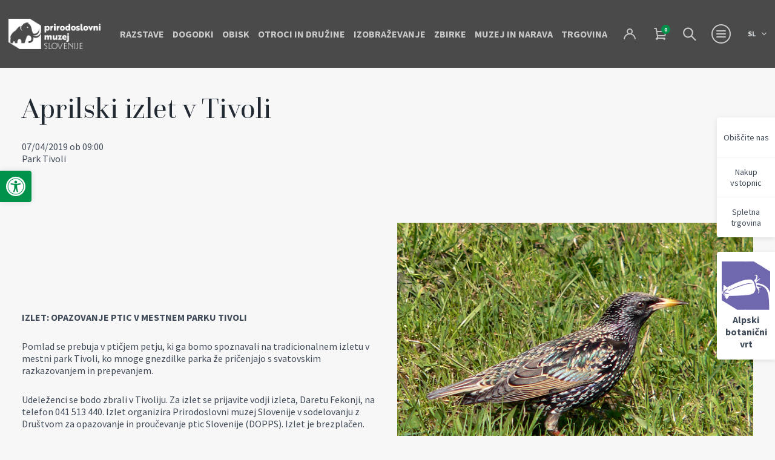

--- FILE ---
content_type: text/html; charset=UTF-8
request_url: https://www.pms-lj.si/dogodki/aprilski-izlet-v-tivoli/
body_size: 10915
content:
<!doctype html>
<html lang="sl-SI">
  <head>
  <meta charset="utf-8">
  <meta http-equiv="x-ua-compatible" content="ie=edge">
  <meta name="viewport" content="width=device-width, initial-scale=1, shrink-to-fit=no">

  <!-- Custom fonts -->
  <!--<link href="https://fonts.googleapis.com/css?family=Inter:300,400,600,700,900&display=swap&subset=latin-ext" rel="stylesheet">-->

  <!-- Default head -->
  <title>Aprilski izlet v Tivoli | Prirodoslovni muzej Slovenije</title>

<!-- The SEO Framework by Sybre Waaijer -->
<link rel="canonical" href="https://www.pms-lj.si/dogodki/aprilski-izlet-v-tivoli/" />
<meta name="description" content="ORNITOLOŠKI IZLET V TIVOLI" />
<meta property="og:type" content="article" />
<meta property="og:locale" content="sl_SI" />
<meta property="og:site_name" content="Prirodoslovni muzej Slovenije" />
<meta property="og:title" content="Aprilski izlet v Tivoli | Prirodoslovni muzej Slovenije" />
<meta property="og:description" content="ORNITOLOŠKI IZLET V TIVOLI" />
<meta property="og:url" content="https://www.pms-lj.si/dogodki/aprilski-izlet-v-tivoli/" />
<meta property="og:image" content="https://www.pms-lj.si/app/uploads/2022/11/23_SP0411_D22_skorec-Lj.Tivoli_Dare-Fekonja.jpg" />
<meta property="og:image:width" content="1246" />
<meta property="og:image:height" content="928" />
<meta property="article:published_time" content="2022-11-20T17:44:27+00:00" />
<meta property="article:modified_time" content="2022-11-20T17:44:27+00:00" />
<meta name="twitter:card" content="summary_large_image" />
<meta name="twitter:title" content="Aprilski izlet v Tivoli | Prirodoslovni muzej Slovenije" />
<meta name="twitter:description" content="ORNITOLOŠKI IZLET V TIVOLI" />
<meta name="twitter:image" content="https://www.pms-lj.si/app/uploads/2022/11/23_SP0411_D22_skorec-Lj.Tivoli_Dare-Fekonja.jpg" />
<script type="application/ld+json">{"@context":"https://schema.org","@graph":[{"@type":"WebSite","@id":"https://www.pms-lj.si/#/schema/WebSite","url":"https://www.pms-lj.si/","name":"Prirodoslovni muzej Slovenije","inLanguage":"sl-SI","potentialAction":{"@type":"SearchAction","target":{"@type":"EntryPoint","urlTemplate":"https://www.pms-lj.si/search/{search_term_string}/"},"query-input":"required name=search_term_string"},"publisher":{"@type":"Organization","@id":"https://www.pms-lj.si/#/schema/Organization","name":"Prirodoslovni muzej Slovenije","url":"https://www.pms-lj.si/","logo":{"@type":"ImageObject","url":"https://www.pms-lj.si/app/uploads/2023/07/pms_favicon_bw.png","contentUrl":"https://www.pms-lj.si/app/uploads/2023/07/pms_favicon_bw.png","width":512,"height":469,"contentSize":"12175"}}},{"@type":"WebPage","@id":"https://www.pms-lj.si/dogodki/aprilski-izlet-v-tivoli/","url":"https://www.pms-lj.si/dogodki/aprilski-izlet-v-tivoli/","name":"Aprilski izlet v Tivoli | Prirodoslovni muzej Slovenije","description":"ORNITOLOŠKI IZLET V TIVOLI","inLanguage":"sl-SI","isPartOf":{"@id":"https://www.pms-lj.si/#/schema/WebSite"},"breadcrumb":{"@type":"BreadcrumbList","@id":"https://www.pms-lj.si/#/schema/BreadcrumbList","itemListElement":[{"@type":"ListItem","position":1,"item":"https://www.pms-lj.si/","name":"Prirodoslovni muzej Slovenije"},{"@type":"ListItem","position":2,"name":"Aprilski izlet v Tivoli"}]},"potentialAction":{"@type":"ReadAction","target":"https://www.pms-lj.si/dogodki/aprilski-izlet-v-tivoli/"},"datePublished":"2022-11-20T17:44:27+00:00","dateModified":"2022-11-20T17:44:27+00:00","author":{"@type":"Person","@id":"https://www.pms-lj.si/#/schema/Person/e623d8745c03ff90a6902e12a2110a88","name":"Renata Jakovljevič"}}]}</script>
<!-- / The SEO Framework by Sybre Waaijer | 6.96ms meta | 0.09ms boot -->

<style id='wp-img-auto-sizes-contain-inline-css' type='text/css'>
img:is([sizes=auto i],[sizes^="auto," i]){contain-intrinsic-size:3000px 1500px}
/*# sourceURL=wp-img-auto-sizes-contain-inline-css */
</style>
<link rel="stylesheet" href="/app/plugins/woocommerce/assets/css/woocommerce-layout.css?ver=10.4.3"><link rel="stylesheet" href="/app/plugins/woocommerce/assets/css/woocommerce-smallscreen.css?ver=10.4.3" media="only screen and (max-width: 768px)"><link rel="stylesheet" href="/app/plugins/woocommerce/assets/css/woocommerce.css?ver=10.4.3"><style id='woocommerce-inline-inline-css' type='text/css'>
.woocommerce form .form-row .required { visibility: visible; }
/*# sourceURL=woocommerce-inline-inline-css */
</style>
<link rel="stylesheet" href="/app/plugins/pojo-accessibility/modules/legacy/assets/css/style.min.css?ver=1.0.0"><link rel="stylesheet" href="/app/themes/wordkit-starter/dist/styles/main.css"><script handeler="jquery-core" src="/wp/wp-includes/js/jquery/jquery.min.js?ver=3.7.1"></script><script handeler="jquery-migrate" src="/wp/wp-includes/js/jquery/jquery-migrate.min.js?ver=3.4.1"></script><script handeler="wc-jquery-blockui" src="/app/plugins/woocommerce/assets/js/jquery-blockui/jquery.blockUI.min.js?ver=2.7.0-wc.10.4.3" defer data-wp-strategy="defer"></script><script type="text/javascript" id="wc-add-to-cart-js-extra">
/* <![CDATA[ */
var wc_add_to_cart_params = {"ajax_url":"/wp/wp-admin/admin-ajax.php","wc_ajax_url":"/?wc-ajax=%%endpoint%%","i18n_view_cart":"Prika\u017ei ko\u0161arico","cart_url":"https://www.pms-lj.si/kosarica/","is_cart":"","cart_redirect_after_add":"no"};
//# sourceURL=wc-add-to-cart-js-extra
/* ]]> */
</script>
<script handeler="wc-add-to-cart" src="/app/plugins/woocommerce/assets/js/frontend/add-to-cart.min.js?ver=10.4.3" defer data-wp-strategy="defer"></script><script handeler="wc-js-cookie" src="/app/plugins/woocommerce/assets/js/js-cookie/js.cookie.min.js?ver=2.1.4-wc.10.4.3" defer data-wp-strategy="defer"></script><script type="text/javascript" id="woocommerce-js-extra">
/* <![CDATA[ */
var woocommerce_params = {"ajax_url":"/wp/wp-admin/admin-ajax.php","wc_ajax_url":"/?wc-ajax=%%endpoint%%","i18n_password_show":"Show password","i18n_password_hide":"Hide password"};
//# sourceURL=woocommerce-js-extra
/* ]]> */
</script>
<script handeler="woocommerce" src="/app/plugins/woocommerce/assets/js/frontend/woocommerce.min.js?ver=10.4.3" defer data-wp-strategy="defer"></script><style type="text/css">
#pojo-a11y-toolbar .pojo-a11y-toolbar-toggle a{ background-color: #00914a;	color: #ffffff;}
#pojo-a11y-toolbar .pojo-a11y-toolbar-overlay, #pojo-a11y-toolbar .pojo-a11y-toolbar-overlay ul.pojo-a11y-toolbar-items.pojo-a11y-links{ border-color: #00914a;}
body.pojo-a11y-focusable a:focus{ outline-style: solid !important;	outline-width: 1px !important;	outline-color: #506c69 !important;}
#pojo-a11y-toolbar{ top: 1 !important;}
#pojo-a11y-toolbar .pojo-a11y-toolbar-overlay{ background-color: #ffffff;}
#pojo-a11y-toolbar .pojo-a11y-toolbar-overlay ul.pojo-a11y-toolbar-items li.pojo-a11y-toolbar-item a, #pojo-a11y-toolbar .pojo-a11y-toolbar-overlay p.pojo-a11y-toolbar-title{ color: #333333;}
#pojo-a11y-toolbar .pojo-a11y-toolbar-overlay ul.pojo-a11y-toolbar-items li.pojo-a11y-toolbar-item a.active{ background-color: #00914a;	color: #ffffff;}
@media (max-width: 767px) { #pojo-a11y-toolbar { top: 1 !important; } }</style>	<noscript><style>.woocommerce-product-gallery{ opacity: 1 !important; }</style></noscript>
	<link rel="icon" href="/app/uploads/2023/07/pms_favicon_bw-100x100.png" sizes="32x32">
<link rel="icon" href="/app/uploads/2023/07/pms_favicon_bw-300x300.png" sizes="192x192">
<link rel="apple-touch-icon" href="/app/uploads/2023/07/pms_favicon_bw-300x300.png">
<meta name="msapplication-TileImage" content="/app/uploads/2023/07/pms_favicon_bw-300x300.png">
		<style type="text/css" id="wp-custom-css">
			.nf-form-cont .nf-before-form-content {
    margin-bottom: 20px;
    display: none;
}

#nf-field-17 
{
    width: 100%;
}

.woocommerce table.shop_attributes th {
	vertical-align: top;
}		</style>
		
   <script>
    window.dataLayer = window.dataLayer || [];
    function gtag() {
        dataLayer.push(arguments);
    }
    gtag("consent", "default", {
        ad_storage: "denied",
        ad_user_data: "denied", 
        ad_personalization: "denied",
        analytics_storage: "denied",
        functionality_storage: "denied",
        personalization_storage: "denied",
        security_storage: "granted",
        wait_for_update: 2000,
    });
    gtag("set", "ads_data_redaction", true);
    gtag("set", "url_passthrough", true);
</script>
<!-- Start cookieyes banner -->
<script id="cookieyes" type="text/javascript" src="https://cdn-cookieyes.com/client_data/1f85e26898664982e5b3b162/script.js"></script>
<!-- End cookieyes banner -->
<script type="text/javascript" data-vendor="c:googleana-4TXnJigR">
  (function(i,s,o,g,r,a,m){i['GoogleAnalyticsObject']=r;i[r]=i[r]||function(){
  (i[r].q=i[r].q||[]).push(arguments)},i[r].l=1*new Date();a=s.createElement(o),
  m=s.getElementsByTagName(o)[0];a.async=1;a.src=g;m.parentNode.insertBefore(a,m)
  })(window,document,'script','//www.google-analytics.com/analytics.js','ga');

  ga('create', 'UA-39295762-1', 'pms-lj.si');
  ga('send', 'pageview');

</script>

  
    </head>
  <body class="wp-singular events-template-default single single-events postid-1964 wp-theme-wordkit-starterresources theme-wordkit-starter/resources woocommerce-no-js aprilski-izlet-v-tivoli app-data index-data singular-data single-data single-events-data single-events-aprilski-izlet-v-tivoli-data">

    <!-- WK hidden body start code from globals -->
    <!-- Hotjar Tracking Code for https://www.pms-lj.si/ -->
<script type="text/javascript" data-vendor="c:hotjar">
    (function(h,o,t,j,a,r){
        h.hj=h.hj||function(){(h.hj.q=h.hj.q||[]).push(arguments)};
        h._hjSettings={hjid:2902727,hjsv:6};
        a=o.getElementsByTagName('head')[0];
        r=o.createElement('script');r.async=1;
        r.src=t+h._hjSettings.hjid+j+h._hjSettings.hjsv;
        a.appendChild(r);
    })(window,document,'https://static.hotjar.com/c/hotjar-','.js?sv=');
</script>
        <!-- START : Header -->
	<header class="header-main" style="visibility:hidden;">
		<div class="header-main__inner">

      			<a href="https://www.pms-lj.si/" class="header-main__logo" aria-label="Prirodoslovni muzej Slovenije">
				<img class="header-main__logo-light" src="/app/uploads/2023/06/PMS_Logo_1_WHITE.png" alt="Prirodoslovni muzej Slovenije" width="212" height="66" loading="lazy">
        				<img class="header-main__logo-dark" src="/app/uploads/2023/06/PMS_Logo_1_BLACK.png" alt="Prirodoslovni muzej Slovenije" width="212" height="66" loading="lazy">
			</a>

			<div class="header-main__menu-wrapper">
				<div class="menu">
					<nav aria-label="Primary Navigation">
												<ul id="menu-header-menu" class=""><li class='menu__item'><a class="menu__link text-16" href="https://www.pms-lj.si/razstave/" target="" rel="">Razstave</a></li>
<li class='menu__item'><a class="menu__link text-16" href="https://www.pms-lj.si/dogodki/" target="" rel="">Dogodki</a></li>
<li class='menu__item'><a class="menu__link text-16" href="https://www.pms-lj.si/obisk/" target="" rel="">Obisk</a></li>
<li class='menu__item'><a class="menu__link text-16" href="https://www.pms-lj.si/otroci-in-druzine/" target="" rel="">Otroci in družine</a></li>
<li class='menu__item'><a class="menu__link text-16" href="https://www.pms-lj.si/izobrazevanje/" target="" rel="">Izobraževanje</a></li>
<li class='menu__item'><a class="menu__link text-16" href="https://www.pms-lj.si/zbirke/" target="" rel="">Zbirke</a></li>
<li class='menu__item'><a class="menu__link text-16" href="https://www.pms-lj.si/muzej-in-narava/" target="" rel="">Muzej in narava</a></li>
<li class='menu__item'><a class="menu__link text-16" href="/trgovina/" target="" rel="">Trgovina</a></li>
</ul>
											</nav>
				</div>

				            <a class="myaccount-link" href="https://www.pms-lj.si/moj-racun/" title="Login / Register"><span class="icon-svg icon-svg-man"></span></a>
                        
        <ul id="site-header-cart" class="site-header-cart">
            <li class="">
                        <a class="cart-contents" href="https://www.pms-lj.si/kosarica/" title="View your shopping cart">
                         
                        <span class="icon-svg icon-svg-cart"></span>
            <span class="count">0</span>
        </a>
                </li>
            <li class="dropdown">
                <div class="widget woocommerce widget_shopping_cart"><div class="widget_shopping_cart_content"></div></div>            </li>
        </ul>
        
									<a href="https://www.pms-lj.si/iskanje/" class="search-link">
						<i class="icon-svg icon-svg-search-secondary"></i>
					</a>
				
				<button aria-expanded="false" class="hamburger d-flex-cc" aria-label="Menu toggle button">
					<span class="hamburger__inner">
						<i class="bars" aria-hidden="true"></i>
						<i class="bars" aria-hidden="true"></i>
						<i class="bars" aria-hidden="true"></i>
					</span>
				</button>

				<div class="language-switch text-12">
					<button class="language-switch__button covered">
						<span>sl</span>
						<i class="icon-svg icon-svg-chevron-down"></i>
					</button>

					<div class="language-switch__dropdown">
													
							<a class="language-switch__dropdown-link" href="https://www.pms-lj.si/dogodki/aprilski-izlet-v-tivoli/">
								<span>sl</span>
							</a>
													
							<a class="language-switch__dropdown-link" href="https://www.pms-lj.si/en/">
								<span>en</span>
							</a>
											</div>

				</div>
			</div>

		</div>

		<div class="secondary-menu">
			<div class="secondary-menu__inner shadow-level-1">
				<div class="secondary-menu__nav">
					<nav aria-label="Secondary Navigation">
						<ul class="secondary-ul">

						</ul>
					</nav>
					<nav class="mt-5" aria-label="Primary Navigation">
												<ul id="menu-footer-hamburger" class=""><li class='secondary-menu__item'><a class="secondary-menu__link" href="https://www.pms-lj.si/o-muzeju/" target="" rel="">O muzeju</a></li>
<li class='secondary-menu__item'><a class="secondary-menu__link" href="https://www.pms-lj.si/kako-lahko-pomagam/" target="" rel="">Kako lahko pomagam</a></li>
<li class='secondary-menu__item'><a class="secondary-menu__link" href="https://www.pms-lj.si/medijsko-sredisce/" target="" rel="">Medijsko središče</a></li>
</ul>
											</nav>
					<div class="sticky-hamburger d-block d-md-none">
						<nav class="mt-5 mb-5" aria-label="Sticky Navigation">
														<ul id="menu-side-sticky-menu" class=""><li class="menu-item menu-obiscite-nas"><a href="https://www.pms-lj.si/obisk/">Obiščite nas</a></li>
<li class="menu-item menu-nakup-vstopnic"><a href="/kategorija-izdelka/on-line-nakup-vstopnic/">Nakup vstopnic</a></li>
<li class="menu-item menu-spletna-trgovina"><a href="https://www.pms-lj.si/trgovina/">Spletna trgovina</a></li>
</ul>
												</nav>
					</div>
					<div class="sticky-hamburger d-block d-md-none">
						<a href="https://www.juliana.pms-lj.si/" class="sticky-logo">
							<div class="sticky-logo-image">
							<img src="/app/uploads/2023/02/favicon_juliana-1-150x150.png" alt="" width="82" height="56" loading="lazy">
							</div>
							<p>Alpski botanični vrt</p>
						</a>
					</div>
				</div>
			</div>

			<div class="secondary-menu__overlay overlay-flat-25 covered"></div>
		</div>
	</header>
	<!-- END : Header -->

  <!-- START : Sticky Nav -->
  <div class="sticky-nav">
    <div class="sticky-nav__menu shadow-normal text-sm">
              <ul id="menu-side-sticky-menu-1" class=""><a class="sticky-nav__link" href="https://www.pms-lj.si/obisk/" target="" rel="">Obiščite nas</a></li>
<a class="sticky-nav__link" href="/kategorija-izdelka/on-line-nakup-vstopnic/" target="" rel="">Nakup vstopnic</a></li>
<a class="sticky-nav__link" href="https://www.pms-lj.si/trgovina/" target="" rel="">Spletna trgovina</a></li>
</ul>
          </div>

    <a href="https://www.juliana.pms-lj.si/" class="sticky-nav__logo shadow-normal">
      <div class="sticky-nav__logo-image">
        <img src="/app/uploads/2023/02/favicon_juliana-1-150x150.png" alt="" width="82" height="56" loading="lazy">
      </div>
      <p>Alpski botanični vrt</p>
    </a>
  </div>
  <!-- END : Sticky Nav -->        <div class="wrap mt-150" role="document">
      <div class="content">
        <main class="main">
          
               <article class="post-1964 events type-events status-publish has-post-thumbnail hentry">
  <header>
        <div class="container">
      <div class="card-list__inner">
                    <h1>Aprilski izlet v Tivoli</h1>
                <p> 07/04/2019 ob 09:00  <br> Park Tivoli</p>
      </div>
    </div>
  </header>
  <div class="entry-content">
          
                      <div id="" class="wkb-grid bg-none pt-3 pt-md-5 pb-3 pb-md-5 " >
  <div class="container">
    
          <div class="text-image__item">
            <div class="row align-items-center">
                                                                  
                    <div class="col-sm-6 ">
                                                                                                                              <div id="" class="wkb-text bg-none pt-3 pt-md-5 pb-3 pb-md-5 " >
  <div class="container">
    <div class="text-image__text">
      <p><b>IZLET: </b><b>OPAZOVANJE PTIC V MESTNEM PARKU TIVOLI</b></p>
<p>Pomlad se prebuja v ptičjem petju, ki ga bomo spoznavali na tradicionalnem izletu v mestni park Tivoli, ko mnoge gnezdilke parka že pričenjajo s svatovskim razkazovanjem in prepevanjem.<b></b></p>
<p>Udeleženci se bodo zbrali v Tivoliju.<b> </b>Za izlet se prijavite vodji izleta, Daretu Fekonji, na telefon 041 513 440. Izlet organizira Prirodoslovni muzej Slovenije v sodelovanju z Društvom za opazovanje in proučevanje ptic Slovenije (DOPPS). Izlet je brezplačen.</p>

    </div>
  </div>
</div>
                                                                                            </div>


                                                                                                  
                    <div class="col-sm-6 ">
                                                                                                                              <div id="" class="wkb-image bg-none pt-3 pt-md-5 pb-3 pb-md-5  text-left text-inherit text-top " >
    <div class="container">
      <div class="position-relative">
                    <div class="image-wrap">
                              <div class="img-overlay " style="opacity: 0;"></div>
                                            <img src="/app/uploads/2022/11/23_SP0411_D22_skorec-Lj.Tivoli_Dare-Fekonja.jpg" srcset="/app/uploads/2022/11/23_SP0411_D22_skorec-Lj.Tivoli_Dare-Fekonja-300x223.jpg 300w, /app/uploads/2022/11/23_SP0411_D22_skorec-Lj.Tivoli_Dare-Fekonja-1024x763.jpg 1024w, /app/uploads/2022/11/23_SP0411_D22_skorec-Lj.Tivoli_Dare-Fekonja-768x572.jpg 768w, /app/uploads/2022/11/23_SP0411_D22_skorec-Lj.Tivoli_Dare-Fekonja-600x447.jpg 600w, /app/uploads/2022/11/23_SP0411_D22_skorec-Lj.Tivoli_Dare-Fekonja.jpg 1246w" loading="lazy" />
                          </div>
            <div class="content">
                            <div class="content-inner">
                                  <div class="image-gallery__caption text-12 mb-4">
                    <i class="icon-svg icon-svg-camera"></i>
                    <p>Fotografija: Dare Fekonja</p>
                  </div>
                              </div>
            </div>
              </div>
    </div>
  </div>
                                                                                            </div>


                                                          </div>
          </div>

      </div>
</div>            </div>
  <footer>
    
  </footer>
  </article>
                </main>
              </div>
    </div>
        <!-- START : Footer -->
	<footer class="footer-main">
		<div class="container">
			<div class="row">
				<div class="col-md-6">
					<div class="footer-main__content">
						<div class="footer-main__top">
							<a href="#" class="footer-main__logo" aria-label="Prirodoslovni muzej Slovenije">
								<img src="/app/uploads/2023/06/PMS_Logo_1_BLACK.png" alt="Prirodoslovni muzej Slovenije" width="212" height="66" loading="lazy">
							</a>

							<div class="footer-main__info">
								<div class="footer-main__schedule text-bold">
									<p>Muzej je danes odprt med  uro.</p>
								</div>

								<a href="#" alt="address" aria-label="address" class="footer-main__address">			<div class="textwidget"><p><a href="https://www.google.com/maps/place/Natural+History+Museum+of+Slovenia/@46.0521684,14.4976456,17z/data=!3m1!4b1!4m5!3m4!1s0x47652d608abbcbab:0xef7ece5899ca8d1!8m2!3d46.0522615!4d14.4993763" class="footer-main__address">Prešernova cesta 20, 1000 Ljubljana</a></p>
</div>
		</a>
							</div>
						</div>

						<div class="divider">
							<div class="divider__horizontal-line"></div>
						</div>

						<div class="footer-main__nav">
							<div class="footer-main__nav-title text-bold text-uppercase">
								<p>Informacije</p>
							</div>

							<nav aria-label="Footer Navigation" class="footer-menu">
																<ul id="menu-header-menu-1" class=""><li class='footer-main__nav-item'><a class="footer-main__nav-link" href="https://www.pms-lj.si/razstave/" target="" rel="">Razstave</a></li>
<li class='footer-main__nav-item'><a class="footer-main__nav-link" href="https://www.pms-lj.si/dogodki/" target="" rel="">Dogodki</a></li>
<li class='footer-main__nav-item'><a class="footer-main__nav-link" href="https://www.pms-lj.si/obisk/" target="" rel="">Obisk</a></li>
<li class='footer-main__nav-item'><a class="footer-main__nav-link" href="https://www.pms-lj.si/otroci-in-druzine/" target="" rel="">Otroci in družine</a></li>
<li class='footer-main__nav-item'><a class="footer-main__nav-link" href="https://www.pms-lj.si/izobrazevanje/" target="" rel="">Izobraževanje</a></li>
<li class='footer-main__nav-item'><a class="footer-main__nav-link" href="https://www.pms-lj.si/zbirke/" target="" rel="">Zbirke</a></li>
<li class='footer-main__nav-item'><a class="footer-main__nav-link" href="https://www.pms-lj.si/muzej-in-narava/" target="" rel="">Muzej in narava</a></li>
<li class='footer-main__nav-item'><a class="footer-main__nav-link" href="/trgovina/" target="" rel="">Trgovina</a></li>
</ul>
															</nav>
           				</div>

						<div class="divider">
							<div class="divider__horizontal-line"></div>
						</div>

						<div class="footer-main__nav">
							<nav aria-label="Footer Navigation" class="footer-menu-alt">
																<ul id="menu-footer-hamburger-1" class=""><li class='footer-main__nav-item'><a class="footer-main__nav-link" href="https://www.pms-lj.si/o-muzeju/" target="" rel="">O muzeju</a></li>
<li class='footer-main__nav-item'><a class="footer-main__nav-link" href="https://www.pms-lj.si/kako-lahko-pomagam/" target="" rel="">Kako lahko pomagam</a></li>
<li class='footer-main__nav-item'><a class="footer-main__nav-link" href="https://www.pms-lj.si/medijsko-sredisce/" target="" rel="">Medijsko središče</a></li>
</ul>
															</nav>
           				</div>

						<div class="divider">
							<div class="divider__horizontal-line"></div>
						</div>

						<div class="social-nav">
							<div class="social-nav__title text-bold text-uppercase">
								<p>Sledite nam</p>
							</div>
							<ul>
																	<li>
										<a href="https://www.instagram.com/prirodoslovnimuzej/" alt="social" aria-label="social" target="_blank" class="social-nav__link flex-center-center br-100"><i class="icon-svg icon-svg-instagram"></i></a>
									</li>
																	<li>
										<a href="https://twitter.com/PSlovenije" alt="social" aria-label="social" target="_blank" class="social-nav__link flex-center-center br-100"><i class="icon-svg icon-svg-twitter"></i></a>
									</li>
																	<li>
										<a href="https://www.facebook.com/prirodoslovni/" alt="social" aria-label="social" target="_blank" class="social-nav__link flex-center-center br-100"><i class="icon-svg icon-svg-facebook"></i></a>
									</li>
															</ul>
						</div>

						<div class="divider">
							<div class="divider__horizontal-line"></div>
						</div>

						<div class="footer-main__bottom-nav text-12">
							<nav aria-label="Footer Secondary Navigation">
																	<ul id="menu-footer-menu" class=""><li class='footer-main__bottom-nav-item'><a class="footer-main__bottom-nav-link  menu-item menu-item-type-post_type menu-item-object-page" href="https://www.pms-lj.si/pogoji-poslovanja/" target="" rel="">Pogoji poslovanja</a></li>
<li class='footer-main__bottom-nav-item'><a class="footer-main__bottom-nav-link  menu-item menu-item-type-post_type menu-item-object-page" href="https://www.pms-lj.si/politika-varstva-osebnih-podatkov/" target="" rel="">Politika varstva osebnih podatkov</a></li>
<li class='footer-main__bottom-nav-item'><a class="footer-main__bottom-nav-link  menu-item menu-item-type-post_type menu-item-object-page" href="https://www.pms-lj.si/informacije-javnega-znacaja/" target="" rel="">Informacije javnega značaja</a></li>
<li class='footer-main__bottom-nav-item'><a class="footer-main__bottom-nav-link  menu-item menu-item-type-post_type menu-item-object-page" href="https://www.pms-lj.si/placila-vracila-in-dostava-izdelkov/" target="" rel="">Plačila, vračila in dostava izdelkov</a></li>
<li class='footer-main__bottom-nav-item'><a class="footer-main__bottom-nav-link  menu-item menu-item-type-post_type menu-item-object-page" href="https://www.pms-lj.si/piskotki/" target="" rel="">Piškotki</a></li>
<li class='footer-main__bottom-nav-item'><a class="footer-main__bottom-nav-link  menu-item menu-item-type-post_type menu-item-object-page" href="https://www.pms-lj.si/zemljevid-strani/" target="" rel="">Zemljevid strani</a></li>
</ul>
															</nav>
						</div>
					</div>
				</div>

				<div class="col-12 col-md-6 pe-0">
					<a class="maps-image__link" alt="maps" aria-label="maps" href="https://www.google.com/maps/place/Natural+History+Museum+of+Slovenia/@46.0521684,14.4976456,17z/data=!3m1!4b1!4m5!3m4!1s0x47652d608abbcbab:0xef7ece5899ca8d1!8m2!3d46.0522615!4d14.4993763" target="_blank">
					<div class="maps-image__footer" style="background-image: url('/app/uploads/2022/11/maps-1155x1125.jpg');"></div>
					</a>
					<div class="google-map">
              			
            		</div>
				</div>
			</div>
		</div>

		<div class="footer-main__copyright-text text-center text-12 bg-brand-bg">
			<div class="container">
       						<div class="textwidget"><p>2023 © Prirodoslovni muzej Slovenije, Izdelava spletnih strani: <a href="https://av-studio.si" target="_blank" rel="noopener">AV studio</a></p>
</div>
					</div>
		</div>
	</footer>
	<!-- END : Footer -->

    <script type="speculationrules">
{"prefetch":[{"source":"document","where":{"and":[{"href_matches":"/*"},{"not":{"href_matches":["/wp/wp-*.php","/wp/wp-admin/*","/app/uploads/*","/app/*","/app/plugins/*","/app/themes/wordkit-starter/resources/*","/*\\?(.+)"]}},{"not":{"selector_matches":"a[rel~=\"nofollow\"]"}},{"not":{"selector_matches":".no-prefetch, .no-prefetch a"}}]},"eagerness":"conservative"}]}
</script>
	<script type='text/javascript'>
		(function () {
			var c = document.body.className;
			c = c.replace(/woocommerce-no-js/, 'woocommerce-js');
			document.body.className = c;
		})();
	</script>
	<link rel="stylesheet" href="/app/plugins/woocommerce/assets/client/blocks/wc-blocks.css?ver=wc-10.4.3"><script type="text/javascript" id="pll_cookie_script-js-after">
/* <![CDATA[ */
(function() {
				var expirationDate = new Date();
				expirationDate.setTime( expirationDate.getTime() + 31536000 * 1000 );
				document.cookie = "pll_language=sl; expires=" + expirationDate.toUTCString() + "; path=/; secure; SameSite=Lax";
			}());

//# sourceURL=pll_cookie_script-js-after
/* ]]> */
</script>
<script type="text/javascript" id="pojo-a11y-js-extra">
/* <![CDATA[ */
var PojoA11yOptions = {"focusable":"","remove_link_target":"","add_role_links":"","enable_save":"","save_expiration":""};
//# sourceURL=pojo-a11y-js-extra
/* ]]> */
</script>
<script handeler="pojo-a11y" src="/app/plugins/pojo-accessibility/modules/legacy/assets/js/app.min.js?ver=1.0.0"></script><script handeler="sourcebuster-js" src="/app/plugins/woocommerce/assets/js/sourcebuster/sourcebuster.min.js?ver=10.4.3"></script><script type="text/javascript" id="wc-order-attribution-js-extra">
/* <![CDATA[ */
var wc_order_attribution = {"params":{"lifetime":1.0e-5,"session":30,"base64":false,"ajaxurl":"https://www.pms-lj.si/wp/wp-admin/admin-ajax.php","prefix":"wc_order_attribution_","allowTracking":true},"fields":{"source_type":"current.typ","referrer":"current_add.rf","utm_campaign":"current.cmp","utm_source":"current.src","utm_medium":"current.mdm","utm_content":"current.cnt","utm_id":"current.id","utm_term":"current.trm","utm_source_platform":"current.plt","utm_creative_format":"current.fmt","utm_marketing_tactic":"current.tct","session_entry":"current_add.ep","session_start_time":"current_add.fd","session_pages":"session.pgs","session_count":"udata.vst","user_agent":"udata.uag"}};
//# sourceURL=wc-order-attribution-js-extra
/* ]]> */
</script>
<script handeler="wc-order-attribution" src="/app/plugins/woocommerce/assets/js/frontend/order-attribution.min.js?ver=10.4.3"></script><script type="text/javascript" id="sage/main.js-js-extra">
/* <![CDATA[ */
var ajax = {"url":"https://www.pms-lj.si/wp/wp-admin/admin-ajax.php"};
//# sourceURL=sage%2Fmain.js-js-extra
/* ]]> */
</script>
<script type="module" async handeler="sage/main.js" src="/app/themes/wordkit-starter/dist/scripts/main.js"></script><script type="text/javascript" id="wc-cart-fragments-js-extra">
/* <![CDATA[ */
var wc_cart_fragments_params = {"ajax_url":"/wp/wp-admin/admin-ajax.php","wc_ajax_url":"/?wc-ajax=%%endpoint%%","cart_hash_key":"wc_cart_hash_7468f8cda2ce1b90fa9c337146706021","fragment_name":"wc_fragments_7468f8cda2ce1b90fa9c337146706021","request_timeout":"5000"};
//# sourceURL=wc-cart-fragments-js-extra
/* ]]> */
</script>
<script handeler="wc-cart-fragments" src="/app/plugins/woocommerce/assets/js/frontend/cart-fragments.min.js?ver=10.4.3" defer data-wp-strategy="defer"></script>		<a id="pojo-a11y-skip-content" class="pojo-skip-link pojo-skip-content" tabindex="1" accesskey="s" href="#content">Skip to content</a>
				<nav id="pojo-a11y-toolbar" class="pojo-a11y-toolbar-left" role="navigation">
			<div class="pojo-a11y-toolbar-toggle">
				<a class="pojo-a11y-toolbar-link pojo-a11y-toolbar-toggle-link" href="javascript:void(0);" title="Orodja za dostopnost" role="button">
					<span class="pojo-sr-only sr-only">Open toolbar</span>
					<svg xmlns="http://www.w3.org/2000/svg" viewBox="0 0 100 100" fill="currentColor" width="1em">
						<title>Orodja za dostopnost</title>
						<path d="M50 8.1c23.2 0 41.9 18.8 41.9 41.9 0 23.2-18.8 41.9-41.9 41.9C26.8 91.9 8.1 73.2 8.1 50S26.8 8.1 50 8.1M50 0C22.4 0 0 22.4 0 50s22.4 50 50 50 50-22.4 50-50S77.6 0 50 0zm0 11.3c-21.4 0-38.7 17.3-38.7 38.7S28.6 88.7 50 88.7 88.7 71.4 88.7 50 71.4 11.3 50 11.3zm0 8.9c4 0 7.3 3.2 7.3 7.3S54 34.7 50 34.7s-7.3-3.2-7.3-7.3 3.3-7.2 7.3-7.2zm23.7 19.7c-5.8 1.4-11.2 2.6-16.6 3.2.2 20.4 2.5 24.8 5 31.4.7 1.9-.2 4-2.1 4.7-1.9.7-4-.2-4.7-2.1-1.8-4.5-3.4-8.2-4.5-15.8h-2c-1 7.6-2.7 11.3-4.5 15.8-.7 1.9-2.8 2.8-4.7 2.1-1.9-.7-2.8-2.8-2.1-4.7 2.6-6.6 4.9-11 5-31.4-5.4-.6-10.8-1.8-16.6-3.2-1.7-.4-2.8-2.1-2.4-3.9.4-1.7 2.1-2.8 3.9-2.4 19.5 4.6 25.1 4.6 44.5 0 1.7-.4 3.5.7 3.9 2.4.7 1.8-.3 3.5-2.1 3.9z"/>					</svg>
				</a>
			</div>
			<div class="pojo-a11y-toolbar-overlay">
				<div class="pojo-a11y-toolbar-inner">
					<p class="pojo-a11y-toolbar-title">Orodja za dostopnost</p>

					<ul class="pojo-a11y-toolbar-items pojo-a11y-tools">
																			<li class="pojo-a11y-toolbar-item">
								<a href="#" class="pojo-a11y-toolbar-link pojo-a11y-btn-resize-font pojo-a11y-btn-resize-plus" data-action="resize-plus" data-action-group="resize" tabindex="-1" role="button">
									<span class="pojo-a11y-toolbar-icon"><svg version="1.1" xmlns="http://www.w3.org/2000/svg" width="1em" viewBox="0 0 448 448"><title>Povečaj besedilo</title><path fill="currentColor" d="M256 200v16c0 4.25-3.75 8-8 8h-56v56c0 4.25-3.75 8-8 8h-16c-4.25 0-8-3.75-8-8v-56h-56c-4.25 0-8-3.75-8-8v-16c0-4.25 3.75-8 8-8h56v-56c0-4.25 3.75-8 8-8h16c4.25 0 8 3.75 8 8v56h56c4.25 0 8 3.75 8 8zM288 208c0-61.75-50.25-112-112-112s-112 50.25-112 112 50.25 112 112 112 112-50.25 112-112zM416 416c0 17.75-14.25 32-32 32-8.5 0-16.75-3.5-22.5-9.5l-85.75-85.5c-29.25 20.25-64.25 31-99.75 31-97.25 0-176-78.75-176-176s78.75-176 176-176 176 78.75 176 176c0 35.5-10.75 70.5-31 99.75l85.75 85.75c5.75 5.75 9.25 14 9.25 22.5z"></path></svg></span><span class="pojo-a11y-toolbar-text">Povečaj besedilo</span>								</a>
							</li>

							<li class="pojo-a11y-toolbar-item">
								<a href="#" class="pojo-a11y-toolbar-link pojo-a11y-btn-resize-font pojo-a11y-btn-resize-minus" data-action="resize-minus" data-action-group="resize" tabindex="-1" role="button">
									<span class="pojo-a11y-toolbar-icon"><svg version="1.1" xmlns="http://www.w3.org/2000/svg" width="1em" viewBox="0 0 448 448"><title>Zmanjšaj besedilo</title><path fill="currentColor" d="M256 200v16c0 4.25-3.75 8-8 8h-144c-4.25 0-8-3.75-8-8v-16c0-4.25 3.75-8 8-8h144c4.25 0 8 3.75 8 8zM288 208c0-61.75-50.25-112-112-112s-112 50.25-112 112 50.25 112 112 112 112-50.25 112-112zM416 416c0 17.75-14.25 32-32 32-8.5 0-16.75-3.5-22.5-9.5l-85.75-85.5c-29.25 20.25-64.25 31-99.75 31-97.25 0-176-78.75-176-176s78.75-176 176-176 176 78.75 176 176c0 35.5-10.75 70.5-31 99.75l85.75 85.75c5.75 5.75 9.25 14 9.25 22.5z"></path></svg></span><span class="pojo-a11y-toolbar-text">Zmanjšaj besedilo</span>								</a>
							</li>
						
													<li class="pojo-a11y-toolbar-item">
								<a href="#" class="pojo-a11y-toolbar-link pojo-a11y-btn-background-group pojo-a11y-btn-grayscale" data-action="grayscale" data-action-group="schema" tabindex="-1" role="button">
									<span class="pojo-a11y-toolbar-icon"><svg version="1.1" xmlns="http://www.w3.org/2000/svg" width="1em" viewBox="0 0 448 448"><title>Sivina</title><path fill="currentColor" d="M15.75 384h-15.75v-352h15.75v352zM31.5 383.75h-8v-351.75h8v351.75zM55 383.75h-7.75v-351.75h7.75v351.75zM94.25 383.75h-7.75v-351.75h7.75v351.75zM133.5 383.75h-15.5v-351.75h15.5v351.75zM165 383.75h-7.75v-351.75h7.75v351.75zM180.75 383.75h-7.75v-351.75h7.75v351.75zM196.5 383.75h-7.75v-351.75h7.75v351.75zM235.75 383.75h-15.75v-351.75h15.75v351.75zM275 383.75h-15.75v-351.75h15.75v351.75zM306.5 383.75h-15.75v-351.75h15.75v351.75zM338 383.75h-15.75v-351.75h15.75v351.75zM361.5 383.75h-15.75v-351.75h15.75v351.75zM408.75 383.75h-23.5v-351.75h23.5v351.75zM424.5 383.75h-8v-351.75h8v351.75zM448 384h-15.75v-352h15.75v352z"></path></svg></span><span class="pojo-a11y-toolbar-text">Sivina</span>								</a>
							</li>
						
													<li class="pojo-a11y-toolbar-item">
								<a href="#" class="pojo-a11y-toolbar-link pojo-a11y-btn-background-group pojo-a11y-btn-high-contrast" data-action="high-contrast" data-action-group="schema" tabindex="-1" role="button">
									<span class="pojo-a11y-toolbar-icon"><svg version="1.1" xmlns="http://www.w3.org/2000/svg" width="1em" viewBox="0 0 448 448"><title>Visok kontrast</title><path fill="currentColor" d="M192 360v-272c-75 0-136 61-136 136s61 136 136 136zM384 224c0 106-86 192-192 192s-192-86-192-192 86-192 192-192 192 86 192 192z"></path></svg></span><span class="pojo-a11y-toolbar-text">Visok kontrast</span>								</a>
							</li>
						
													<li class="pojo-a11y-toolbar-item">
								<a href="#" class="pojo-a11y-toolbar-link pojo-a11y-btn-background-group pojo-a11y-btn-negative-contrast" data-action="negative-contrast" data-action-group="schema" tabindex="-1" role="button">

									<span class="pojo-a11y-toolbar-icon"><svg version="1.1" xmlns="http://www.w3.org/2000/svg" width="1em" viewBox="0 0 448 448"><title>Negativni kontrast</title><path fill="currentColor" d="M416 240c-23.75-36.75-56.25-68.25-95.25-88.25 10 17 15.25 36.5 15.25 56.25 0 61.75-50.25 112-112 112s-112-50.25-112-112c0-19.75 5.25-39.25 15.25-56.25-39 20-71.5 51.5-95.25 88.25 42.75 66 111.75 112 192 112s149.25-46 192-112zM236 144c0-6.5-5.5-12-12-12-41.75 0-76 34.25-76 76 0 6.5 5.5 12 12 12s12-5.5 12-12c0-28.5 23.5-52 52-52 6.5 0 12-5.5 12-12zM448 240c0 6.25-2 12-5 17.25-46 75.75-130.25 126.75-219 126.75s-173-51.25-219-126.75c-3-5.25-5-11-5-17.25s2-12 5-17.25c46-75.5 130.25-126.75 219-126.75s173 51.25 219 126.75c3 5.25 5 11 5 17.25z"></path></svg></span><span class="pojo-a11y-toolbar-text">Negativni kontrast</span>								</a>
							</li>
						
													<li class="pojo-a11y-toolbar-item">
								<a href="#" class="pojo-a11y-toolbar-link pojo-a11y-btn-background-group pojo-a11y-btn-light-background" data-action="light-background" data-action-group="schema" tabindex="-1" role="button">
									<span class="pojo-a11y-toolbar-icon"><svg version="1.1" xmlns="http://www.w3.org/2000/svg" width="1em" viewBox="0 0 448 448"><title>Svetlo ozadje</title><path fill="currentColor" d="M184 144c0 4.25-3.75 8-8 8s-8-3.75-8-8c0-17.25-26.75-24-40-24-4.25 0-8-3.75-8-8s3.75-8 8-8c23.25 0 56 12.25 56 40zM224 144c0-50-50.75-80-96-80s-96 30-96 80c0 16 6.5 32.75 17 45 4.75 5.5 10.25 10.75 15.25 16.5 17.75 21.25 32.75 46.25 35.25 74.5h57c2.5-28.25 17.5-53.25 35.25-74.5 5-5.75 10.5-11 15.25-16.5 10.5-12.25 17-29 17-45zM256 144c0 25.75-8.5 48-25.75 67s-40 45.75-42 72.5c7.25 4.25 11.75 12.25 11.75 20.5 0 6-2.25 11.75-6.25 16 4 4.25 6.25 10 6.25 16 0 8.25-4.25 15.75-11.25 20.25 2 3.5 3.25 7.75 3.25 11.75 0 16.25-12.75 24-27.25 24-6.5 14.5-21 24-36.75 24s-30.25-9.5-36.75-24c-14.5 0-27.25-7.75-27.25-24 0-4 1.25-8.25 3.25-11.75-7-4.5-11.25-12-11.25-20.25 0-6 2.25-11.75 6.25-16-4-4.25-6.25-10-6.25-16 0-8.25 4.5-16.25 11.75-20.5-2-26.75-24.75-53.5-42-72.5s-25.75-41.25-25.75-67c0-68 64.75-112 128-112s128 44 128 112z"></path></svg></span><span class="pojo-a11y-toolbar-text">Svetlo ozadje</span>								</a>
							</li>
						
													<li class="pojo-a11y-toolbar-item">
								<a href="#" class="pojo-a11y-toolbar-link pojo-a11y-btn-links-underline" data-action="links-underline" data-action-group="toggle" tabindex="-1" role="button">
									<span class="pojo-a11y-toolbar-icon"><svg version="1.1" xmlns="http://www.w3.org/2000/svg" width="1em" viewBox="0 0 448 448"><title>Podčrtane povezave</title><path fill="currentColor" d="M364 304c0-6.5-2.5-12.5-7-17l-52-52c-4.5-4.5-10.75-7-17-7-7.25 0-13 2.75-18 8 8.25 8.25 18 15.25 18 28 0 13.25-10.75 24-24 24-12.75 0-19.75-9.75-28-18-5.25 5-8.25 10.75-8.25 18.25 0 6.25 2.5 12.5 7 17l51.5 51.75c4.5 4.5 10.75 6.75 17 6.75s12.5-2.25 17-6.5l36.75-36.5c4.5-4.5 7-10.5 7-16.75zM188.25 127.75c0-6.25-2.5-12.5-7-17l-51.5-51.75c-4.5-4.5-10.75-7-17-7s-12.5 2.5-17 6.75l-36.75 36.5c-4.5 4.5-7 10.5-7 16.75 0 6.5 2.5 12.5 7 17l52 52c4.5 4.5 10.75 6.75 17 6.75 7.25 0 13-2.5 18-7.75-8.25-8.25-18-15.25-18-28 0-13.25 10.75-24 24-24 12.75 0 19.75 9.75 28 18 5.25-5 8.25-10.75 8.25-18.25zM412 304c0 19-7.75 37.5-21.25 50.75l-36.75 36.5c-13.5 13.5-31.75 20.75-50.75 20.75-19.25 0-37.5-7.5-51-21.25l-51.5-51.75c-13.5-13.5-20.75-31.75-20.75-50.75 0-19.75 8-38.5 22-52.25l-22-22c-13.75 14-32.25 22-52 22-19 0-37.5-7.5-51-21l-52-52c-13.75-13.75-21-31.75-21-51 0-19 7.75-37.5 21.25-50.75l36.75-36.5c13.5-13.5 31.75-20.75 50.75-20.75 19.25 0 37.5 7.5 51 21.25l51.5 51.75c13.5 13.5 20.75 31.75 20.75 50.75 0 19.75-8 38.5-22 52.25l22 22c13.75-14 32.25-22 52-22 19 0 37.5 7.5 51 21l52 52c13.75 13.75 21 31.75 21 51z"></path></svg></span><span class="pojo-a11y-toolbar-text">Podčrtane povezave</span>								</a>
							</li>
						
													<li class="pojo-a11y-toolbar-item">
								<a href="#" class="pojo-a11y-toolbar-link pojo-a11y-btn-readable-font" data-action="readable-font" data-action-group="toggle" tabindex="-1" role="button">
									<span class="pojo-a11y-toolbar-icon"><svg version="1.1" xmlns="http://www.w3.org/2000/svg" width="1em" viewBox="0 0 448 448"><title>Berljiva pisava</title><path fill="currentColor" d="M181.25 139.75l-42.5 112.5c24.75 0.25 49.5 1 74.25 1 4.75 0 9.5-0.25 14.25-0.5-13-38-28.25-76.75-46-113zM0 416l0.5-19.75c23.5-7.25 49-2.25 59.5-29.25l59.25-154 70-181h32c1 1.75 2 3.5 2.75 5.25l51.25 120c18.75 44.25 36 89 55 133 11.25 26 20 52.75 32.5 78.25 1.75 4 5.25 11.5 8.75 14.25 8.25 6.5 31.25 8 43 12.5 0.75 4.75 1.5 9.5 1.5 14.25 0 2.25-0.25 4.25-0.25 6.5-31.75 0-63.5-4-95.25-4-32.75 0-65.5 2.75-98.25 3.75 0-6.5 0.25-13 1-19.5l32.75-7c6.75-1.5 20-3.25 20-12.5 0-9-32.25-83.25-36.25-93.5l-112.5-0.5c-6.5 14.5-31.75 80-31.75 89.5 0 19.25 36.75 20 51 22 0.25 4.75 0.25 9.5 0.25 14.5 0 2.25-0.25 4.5-0.5 6.75-29 0-58.25-5-87.25-5-3.5 0-8.5 1.5-12 2-15.75 2.75-31.25 3.5-47 3.5z"></path></svg></span><span class="pojo-a11y-toolbar-text">Berljiva pisava</span>								</a>
							</li>
																		<li class="pojo-a11y-toolbar-item">
							<a href="#" class="pojo-a11y-toolbar-link pojo-a11y-btn-reset" data-action="reset" tabindex="-1" role="button">
								<span class="pojo-a11y-toolbar-icon"><svg version="1.1" xmlns="http://www.w3.org/2000/svg" width="1em" viewBox="0 0 448 448"><title>Ponastavi</title><path fill="currentColor" d="M384 224c0 105.75-86.25 192-192 192-57.25 0-111.25-25.25-147.75-69.25-2.5-3.25-2.25-8 0.5-10.75l34.25-34.5c1.75-1.5 4-2.25 6.25-2.25 2.25 0.25 4.5 1.25 5.75 3 24.5 31.75 61.25 49.75 101 49.75 70.5 0 128-57.5 128-128s-57.5-128-128-128c-32.75 0-63.75 12.5-87 34.25l34.25 34.5c4.75 4.5 6 11.5 3.5 17.25-2.5 6-8.25 10-14.75 10h-112c-8.75 0-16-7.25-16-16v-112c0-6.5 4-12.25 10-14.75 5.75-2.5 12.75-1.25 17.25 3.5l32.5 32.25c35.25-33.25 83-53 132.25-53 105.75 0 192 86.25 192 192z"></path></svg></span>
								<span class="pojo-a11y-toolbar-text">Ponastavi</span>
							</a>
						</li>
					</ul>
											<ul class="pojo-a11y-toolbar-items pojo-a11y-links">
																						<li class="pojo-a11y-toolbar-item">
									<a href="https://www.pms-lj.si/izjava-o-dostopnosti/" class="pojo-a11y-toolbar-link pojo-a11y-link-help" tabindex="-1" role="button">
										<span class="pojo-a11y-toolbar-icon"><svg version="1.1" xmlns="http://www.w3.org/2000/svg" width="1em" viewBox="0 0 448 448"><title>Izjava o dostopnosti</title><path fill="currentColor" d="M224 344v-48c0-4.5-3.5-8-8-8h-48c-4.5 0-8 3.5-8 8v48c0 4.5 3.5 8 8 8h48c4.5 0 8-3.5 8-8zM288 176c0-45.75-48-80-91-80-40.75 0-71.25 17.5-92.75 53.25-2.25 3.5-1.25 8 2 10.5l33 25c1.25 1 3 1.5 4.75 1.5 2.25 0 4.75-1 6.25-3 11.75-15 16.75-19.5 21.5-23 4.25-3 12.5-6 21.5-6 16 0 30.75 10.25 30.75 21.25 0 13-6.75 19.5-22 26.5-17.75 8-42 28.75-42 53v9c0 4.5 3.5 8 8 8h48c4.5 0 8-3.5 8-8v0c0-5.75 7.25-18 19-24.75 19-10.75 45-25.25 45-63.25zM384 224c0 106-86 192-192 192s-192-86-192-192 86-192 192-192 192 86 192 192z"></path></svg></span><span class="pojo-a11y-toolbar-text">Izjava o dostopnosti</span>									</a>
								</li>
																				</ul>
									</div>
			</div>
		</nav>
		
    <!-- WK hidden body end code from globals -->
            
  </body>
</html>


--- FILE ---
content_type: text/css; charset=utf-8
request_url: https://www.pms-lj.si/app/themes/wordkit-starter/dist/styles/main.css
body_size: 102530
content:
/**
 * Owl Carousel v2.3.4
 * Copyright 2013-2018 David Deutsch
 * Licensed under: SEE LICENSE IN https://github.com/OwlCarousel2/OwlCarousel2/blob/master/LICENSE
 */
/*
 *  Owl Carousel - Core
 */
.owl-carousel {
  display: none;
  width: 100%;
  -webkit-tap-highlight-color: transparent;
  /* position relative and z-index fix webkit rendering fonts issue */
  position: relative;
  z-index: 1; }
  .owl-carousel .owl-stage {
    position: relative;
    -ms-touch-action: pan-Y;
    touch-action: manipulation;
    -moz-backface-visibility: hidden;
    /* fix firefox animation glitch */ }
  .owl-carousel .owl-stage:after {
    content: ".";
    display: block;
    clear: both;
    visibility: hidden;
    line-height: 0;
    height: 0; }
  .owl-carousel .owl-stage-outer {
    position: relative;
    overflow: hidden;
    /* fix for flashing background */
    -webkit-transform: translate3d(0px, 0px, 0px); }
  .owl-carousel .owl-wrapper,
  .owl-carousel .owl-item {
    -webkit-backface-visibility: hidden;
    -moz-backface-visibility: hidden;
    -ms-backface-visibility: hidden;
    -webkit-transform: translate3d(0, 0, 0);
    -moz-transform: translate3d(0, 0, 0);
    -ms-transform: translate3d(0, 0, 0); }
  .owl-carousel .owl-item {
    position: relative;
    min-height: 1px;
    float: left;
    -webkit-backface-visibility: hidden;
    -webkit-tap-highlight-color: transparent;
    -webkit-touch-callout: none; }
  .owl-carousel .owl-item img {
    display: block;
    width: 100%; }
  .owl-carousel .owl-nav.disabled,
  .owl-carousel .owl-dots.disabled {
    display: none; }
  .owl-carousel .owl-nav .owl-prev,
  .owl-carousel .owl-nav .owl-next,
  .owl-carousel .owl-dot {
    cursor: pointer;
    -webkit-user-select: none;
    -khtml-user-select: none;
    -moz-user-select: none;
    -ms-user-select: none;
    user-select: none; }
  .owl-carousel .owl-nav button.owl-prev,
  .owl-carousel .owl-nav button.owl-next,
  .owl-carousel button.owl-dot {
    background: none;
    color: inherit;
    border: none;
    padding: 0 !important;
    font: inherit; }
  .owl-carousel.owl-loaded {
    display: block; }
  .owl-carousel.owl-loading {
    opacity: 0;
    display: block; }
  .owl-carousel.owl-hidden {
    opacity: 0; }
  .owl-carousel.owl-refresh .owl-item {
    visibility: hidden; }
  .owl-carousel.owl-drag .owl-item {
    -ms-touch-action: pan-y;
        touch-action: pan-y;
    -webkit-user-select: none;
    -moz-user-select: none;
    -ms-user-select: none;
    user-select: none; }
  .owl-carousel.owl-grab {
    cursor: move;
    cursor: grab; }
  .owl-carousel.owl-rtl {
    direction: rtl; }
  .owl-carousel.owl-rtl .owl-item {
    float: right; }

/* No Js */
.no-js .owl-carousel {
  display: block; }

/*
 *  Owl Carousel - Animate Plugin
 */
.owl-carousel .animated {
  animation-duration: 1000ms;
  animation-fill-mode: both; }

.owl-carousel .owl-animated-in {
  z-index: 0; }

.owl-carousel .owl-animated-out {
  z-index: 1; }

.owl-carousel .fadeOut {
  animation-name: fadeOut; }

@keyframes fadeOut {
  0% {
    opacity: 1; }
  100% {
    opacity: 0; } }

/*
 * 	Owl Carousel - Auto Height Plugin
 */
.owl-height {
  transition: height 500ms ease-in-out; }

/*
 * 	Owl Carousel - Lazy Load Plugin
 */
.owl-carousel .owl-item {
  /**
			This is introduced due to a bug in IE11 where lazy loading combined with autoheight plugin causes a wrong
			calculation of the height of the owl-item that breaks page layouts
		 */ }
  .owl-carousel .owl-item .owl-lazy {
    opacity: 0;
    transition: opacity 400ms ease; }
  .owl-carousel .owl-item .owl-lazy[src^=""], .owl-carousel .owl-item .owl-lazy:not([src]) {
    max-height: 0; }
  .owl-carousel .owl-item img.owl-lazy {
    transform-style: preserve-3d; }

/*
 * 	Owl Carousel - Video Plugin
 */
.owl-carousel .owl-video-wrapper {
  position: relative;
  height: 100%;
  background: #000; }

.owl-carousel .owl-video-play-icon {
  position: absolute;
  height: 80px;
  width: 80px;
  left: 50%;
  top: 50%;
  margin-left: -40px;
  margin-top: -40px;
  background: url([data-uri]) no-repeat;
  cursor: pointer;
  z-index: 1;
  -webkit-backface-visibility: hidden;
  transition: transform 100ms ease; }

.owl-carousel .owl-video-play-icon:hover {
  -ms-transform: scale(1.3, 1.3);
      transform: scale(1.3, 1.3); }

.owl-carousel .owl-video-playing .owl-video-tn,
.owl-carousel .owl-video-playing .owl-video-play-icon {
  display: none; }

.owl-carousel .owl-video-tn {
  opacity: 0;
  height: 100%;
  background-position: center center;
  background-repeat: no-repeat;
  background-size: contain;
  transition: opacity 400ms ease; }

.owl-carousel .owl-video-frame {
  position: relative;
  z-index: 1;
  height: 100%;
  width: 100%; }

@charset "UTF-8";/*!
 * animate.css - https://animate.style/
 * Version - 4.1.1
 * Licensed under the MIT license - http://opensource.org/licenses/MIT
 *
 * Copyright (c) 2020 Animate.css
 */
:root {
  --animate-duration: 1s;
  --animate-delay: 1s;
  --animate-repeat: 1;
}
.animate__animated {
  -webkit-animation-duration: 1s;
  animation-duration: 1s;
  -webkit-animation-duration: var(--animate-duration);
  animation-duration: var(--animate-duration);
  -webkit-animation-fill-mode: both;
  animation-fill-mode: both;
}
.animate__animated.animate__infinite {
  -webkit-animation-iteration-count: infinite;
  animation-iteration-count: infinite;
}
.animate__animated.animate__repeat-1 {
  -webkit-animation-iteration-count: 1;
  animation-iteration-count: 1;
  -webkit-animation-iteration-count: var(--animate-repeat);
  animation-iteration-count: var(--animate-repeat);
}
.animate__animated.animate__repeat-2 {
  -webkit-animation-iteration-count: calc(1 * 2);
  animation-iteration-count: calc(1 * 2);
  -webkit-animation-iteration-count: calc(var(--animate-repeat) * 2);
  animation-iteration-count: calc(var(--animate-repeat) * 2);
}
.animate__animated.animate__repeat-3 {
  -webkit-animation-iteration-count: calc(1 * 3);
  animation-iteration-count: calc(1 * 3);
  -webkit-animation-iteration-count: calc(var(--animate-repeat) * 3);
  animation-iteration-count: calc(var(--animate-repeat) * 3);
}
.animate__animated.animate__delay-1s {
  -webkit-animation-delay: 1s;
  animation-delay: 1s;
  -webkit-animation-delay: var(--animate-delay);
  animation-delay: var(--animate-delay);
}
.animate__animated.animate__delay-2s {
  -webkit-animation-delay: calc(1s * 2);
  animation-delay: calc(1s * 2);
  -webkit-animation-delay: calc(var(--animate-delay) * 2);
  animation-delay: calc(var(--animate-delay) * 2);
}
.animate__animated.animate__delay-3s {
  -webkit-animation-delay: calc(1s * 3);
  animation-delay: calc(1s * 3);
  -webkit-animation-delay: calc(var(--animate-delay) * 3);
  animation-delay: calc(var(--animate-delay) * 3);
}
.animate__animated.animate__delay-4s {
  -webkit-animation-delay: calc(1s * 4);
  animation-delay: calc(1s * 4);
  -webkit-animation-delay: calc(var(--animate-delay) * 4);
  animation-delay: calc(var(--animate-delay) * 4);
}
.animate__animated.animate__delay-5s {
  -webkit-animation-delay: calc(1s * 5);
  animation-delay: calc(1s * 5);
  -webkit-animation-delay: calc(var(--animate-delay) * 5);
  animation-delay: calc(var(--animate-delay) * 5);
}
.animate__animated.animate__faster {
  -webkit-animation-duration: calc(1s / 2);
  animation-duration: calc(1s / 2);
  -webkit-animation-duration: calc(var(--animate-duration) / 2);
  animation-duration: calc(var(--animate-duration) / 2);
}
.animate__animated.animate__fast {
  -webkit-animation-duration: calc(1s * 0.8);
  animation-duration: calc(1s * 0.8);
  -webkit-animation-duration: calc(var(--animate-duration) * 0.8);
  animation-duration: calc(var(--animate-duration) * 0.8);
}
.animate__animated.animate__slow {
  -webkit-animation-duration: calc(1s * 2);
  animation-duration: calc(1s * 2);
  -webkit-animation-duration: calc(var(--animate-duration) * 2);
  animation-duration: calc(var(--animate-duration) * 2);
}
.animate__animated.animate__slower {
  -webkit-animation-duration: calc(1s * 3);
  animation-duration: calc(1s * 3);
  -webkit-animation-duration: calc(var(--animate-duration) * 3);
  animation-duration: calc(var(--animate-duration) * 3);
}
@media print, (prefers-reduced-motion: reduce) {
  .animate__animated {
    -webkit-animation-duration: 1ms !important;
    animation-duration: 1ms !important;
    -webkit-transition-duration: 1ms !important;
    transition-duration: 1ms !important;
    -webkit-animation-iteration-count: 1 !important;
    animation-iteration-count: 1 !important;
  }

  .animate__animated[class*='Out'] {
    opacity: 0;
  }
}
/* Attention seekers  */
@-webkit-keyframes bounce {
  from,
  20%,
  53%,
  to {
    -webkit-animation-timing-function: cubic-bezier(0.215, 0.61, 0.355, 1);
    animation-timing-function: cubic-bezier(0.215, 0.61, 0.355, 1);
    -webkit-transform: translate3d(0, 0, 0);
    transform: translate3d(0, 0, 0);
  }

  40%,
  43% {
    -webkit-animation-timing-function: cubic-bezier(0.755, 0.05, 0.855, 0.06);
    animation-timing-function: cubic-bezier(0.755, 0.05, 0.855, 0.06);
    -webkit-transform: translate3d(0, -30px, 0) scaleY(1.1);
    transform: translate3d(0, -30px, 0) scaleY(1.1);
  }

  70% {
    -webkit-animation-timing-function: cubic-bezier(0.755, 0.05, 0.855, 0.06);
    animation-timing-function: cubic-bezier(0.755, 0.05, 0.855, 0.06);
    -webkit-transform: translate3d(0, -15px, 0) scaleY(1.05);
    transform: translate3d(0, -15px, 0) scaleY(1.05);
  }

  80% {
    -webkit-transition-timing-function: cubic-bezier(0.215, 0.61, 0.355, 1);
    transition-timing-function: cubic-bezier(0.215, 0.61, 0.355, 1);
    -webkit-transform: translate3d(0, 0, 0) scaleY(0.95);
    transform: translate3d(0, 0, 0) scaleY(0.95);
  }

  90% {
    -webkit-transform: translate3d(0, -4px, 0) scaleY(1.02);
    transform: translate3d(0, -4px, 0) scaleY(1.02);
  }
}
@keyframes bounce {
  from,
  20%,
  53%,
  to {
    -webkit-animation-timing-function: cubic-bezier(0.215, 0.61, 0.355, 1);
    animation-timing-function: cubic-bezier(0.215, 0.61, 0.355, 1);
    -webkit-transform: translate3d(0, 0, 0);
    transform: translate3d(0, 0, 0);
  }

  40%,
  43% {
    -webkit-animation-timing-function: cubic-bezier(0.755, 0.05, 0.855, 0.06);
    animation-timing-function: cubic-bezier(0.755, 0.05, 0.855, 0.06);
    -webkit-transform: translate3d(0, -30px, 0) scaleY(1.1);
    transform: translate3d(0, -30px, 0) scaleY(1.1);
  }

  70% {
    -webkit-animation-timing-function: cubic-bezier(0.755, 0.05, 0.855, 0.06);
    animation-timing-function: cubic-bezier(0.755, 0.05, 0.855, 0.06);
    -webkit-transform: translate3d(0, -15px, 0) scaleY(1.05);
    transform: translate3d(0, -15px, 0) scaleY(1.05);
  }

  80% {
    -webkit-transition-timing-function: cubic-bezier(0.215, 0.61, 0.355, 1);
    transition-timing-function: cubic-bezier(0.215, 0.61, 0.355, 1);
    -webkit-transform: translate3d(0, 0, 0) scaleY(0.95);
    transform: translate3d(0, 0, 0) scaleY(0.95);
  }

  90% {
    -webkit-transform: translate3d(0, -4px, 0) scaleY(1.02);
    transform: translate3d(0, -4px, 0) scaleY(1.02);
  }
}
.animate__bounce {
  -webkit-animation-name: bounce;
  animation-name: bounce;
  -webkit-transform-origin: center bottom;
  transform-origin: center bottom;
}
@-webkit-keyframes flash {
  from,
  50%,
  to {
    opacity: 1;
  }

  25%,
  75% {
    opacity: 0;
  }
}
@keyframes flash {
  from,
  50%,
  to {
    opacity: 1;
  }

  25%,
  75% {
    opacity: 0;
  }
}
.animate__flash {
  -webkit-animation-name: flash;
  animation-name: flash;
}
/* originally authored by Nick Pettit - https://github.com/nickpettit/glide */
@-webkit-keyframes pulse {
  from {
    -webkit-transform: scale3d(1, 1, 1);
    transform: scale3d(1, 1, 1);
  }

  50% {
    -webkit-transform: scale3d(1.05, 1.05, 1.05);
    transform: scale3d(1.05, 1.05, 1.05);
  }

  to {
    -webkit-transform: scale3d(1, 1, 1);
    transform: scale3d(1, 1, 1);
  }
}
@keyframes pulse {
  from {
    -webkit-transform: scale3d(1, 1, 1);
    transform: scale3d(1, 1, 1);
  }

  50% {
    -webkit-transform: scale3d(1.05, 1.05, 1.05);
    transform: scale3d(1.05, 1.05, 1.05);
  }

  to {
    -webkit-transform: scale3d(1, 1, 1);
    transform: scale3d(1, 1, 1);
  }
}
.animate__pulse {
  -webkit-animation-name: pulse;
  animation-name: pulse;
  -webkit-animation-timing-function: ease-in-out;
  animation-timing-function: ease-in-out;
}
@-webkit-keyframes rubberBand {
  from {
    -webkit-transform: scale3d(1, 1, 1);
    transform: scale3d(1, 1, 1);
  }

  30% {
    -webkit-transform: scale3d(1.25, 0.75, 1);
    transform: scale3d(1.25, 0.75, 1);
  }

  40% {
    -webkit-transform: scale3d(0.75, 1.25, 1);
    transform: scale3d(0.75, 1.25, 1);
  }

  50% {
    -webkit-transform: scale3d(1.15, 0.85, 1);
    transform: scale3d(1.15, 0.85, 1);
  }

  65% {
    -webkit-transform: scale3d(0.95, 1.05, 1);
    transform: scale3d(0.95, 1.05, 1);
  }

  75% {
    -webkit-transform: scale3d(1.05, 0.95, 1);
    transform: scale3d(1.05, 0.95, 1);
  }

  to {
    -webkit-transform: scale3d(1, 1, 1);
    transform: scale3d(1, 1, 1);
  }
}
@keyframes rubberBand {
  from {
    -webkit-transform: scale3d(1, 1, 1);
    transform: scale3d(1, 1, 1);
  }

  30% {
    -webkit-transform: scale3d(1.25, 0.75, 1);
    transform: scale3d(1.25, 0.75, 1);
  }

  40% {
    -webkit-transform: scale3d(0.75, 1.25, 1);
    transform: scale3d(0.75, 1.25, 1);
  }

  50% {
    -webkit-transform: scale3d(1.15, 0.85, 1);
    transform: scale3d(1.15, 0.85, 1);
  }

  65% {
    -webkit-transform: scale3d(0.95, 1.05, 1);
    transform: scale3d(0.95, 1.05, 1);
  }

  75% {
    -webkit-transform: scale3d(1.05, 0.95, 1);
    transform: scale3d(1.05, 0.95, 1);
  }

  to {
    -webkit-transform: scale3d(1, 1, 1);
    transform: scale3d(1, 1, 1);
  }
}
.animate__rubberBand {
  -webkit-animation-name: rubberBand;
  animation-name: rubberBand;
}
@-webkit-keyframes shakeX {
  from,
  to {
    -webkit-transform: translate3d(0, 0, 0);
    transform: translate3d(0, 0, 0);
  }

  10%,
  30%,
  50%,
  70%,
  90% {
    -webkit-transform: translate3d(-10px, 0, 0);
    transform: translate3d(-10px, 0, 0);
  }

  20%,
  40%,
  60%,
  80% {
    -webkit-transform: translate3d(10px, 0, 0);
    transform: translate3d(10px, 0, 0);
  }
}
@keyframes shakeX {
  from,
  to {
    -webkit-transform: translate3d(0, 0, 0);
    transform: translate3d(0, 0, 0);
  }

  10%,
  30%,
  50%,
  70%,
  90% {
    -webkit-transform: translate3d(-10px, 0, 0);
    transform: translate3d(-10px, 0, 0);
  }

  20%,
  40%,
  60%,
  80% {
    -webkit-transform: translate3d(10px, 0, 0);
    transform: translate3d(10px, 0, 0);
  }
}
.animate__shakeX {
  -webkit-animation-name: shakeX;
  animation-name: shakeX;
}
@-webkit-keyframes shakeY {
  from,
  to {
    -webkit-transform: translate3d(0, 0, 0);
    transform: translate3d(0, 0, 0);
  }

  10%,
  30%,
  50%,
  70%,
  90% {
    -webkit-transform: translate3d(0, -10px, 0);
    transform: translate3d(0, -10px, 0);
  }

  20%,
  40%,
  60%,
  80% {
    -webkit-transform: translate3d(0, 10px, 0);
    transform: translate3d(0, 10px, 0);
  }
}
@keyframes shakeY {
  from,
  to {
    -webkit-transform: translate3d(0, 0, 0);
    transform: translate3d(0, 0, 0);
  }

  10%,
  30%,
  50%,
  70%,
  90% {
    -webkit-transform: translate3d(0, -10px, 0);
    transform: translate3d(0, -10px, 0);
  }

  20%,
  40%,
  60%,
  80% {
    -webkit-transform: translate3d(0, 10px, 0);
    transform: translate3d(0, 10px, 0);
  }
}
.animate__shakeY {
  -webkit-animation-name: shakeY;
  animation-name: shakeY;
}
@-webkit-keyframes headShake {
  0% {
    -webkit-transform: translateX(0);
    transform: translateX(0);
  }

  6.5% {
    -webkit-transform: translateX(-6px) rotateY(-9deg);
    transform: translateX(-6px) rotateY(-9deg);
  }

  18.5% {
    -webkit-transform: translateX(5px) rotateY(7deg);
    transform: translateX(5px) rotateY(7deg);
  }

  31.5% {
    -webkit-transform: translateX(-3px) rotateY(-5deg);
    transform: translateX(-3px) rotateY(-5deg);
  }

  43.5% {
    -webkit-transform: translateX(2px) rotateY(3deg);
    transform: translateX(2px) rotateY(3deg);
  }

  50% {
    -webkit-transform: translateX(0);
    transform: translateX(0);
  }
}
@keyframes headShake {
  0% {
    -webkit-transform: translateX(0);
    transform: translateX(0);
  }

  6.5% {
    -webkit-transform: translateX(-6px) rotateY(-9deg);
    transform: translateX(-6px) rotateY(-9deg);
  }

  18.5% {
    -webkit-transform: translateX(5px) rotateY(7deg);
    transform: translateX(5px) rotateY(7deg);
  }

  31.5% {
    -webkit-transform: translateX(-3px) rotateY(-5deg);
    transform: translateX(-3px) rotateY(-5deg);
  }

  43.5% {
    -webkit-transform: translateX(2px) rotateY(3deg);
    transform: translateX(2px) rotateY(3deg);
  }

  50% {
    -webkit-transform: translateX(0);
    transform: translateX(0);
  }
}
.animate__headShake {
  -webkit-animation-timing-function: ease-in-out;
  animation-timing-function: ease-in-out;
  -webkit-animation-name: headShake;
  animation-name: headShake;
}
@-webkit-keyframes swing {
  20% {
    -webkit-transform: rotate3d(0, 0, 1, 15deg);
    transform: rotate3d(0, 0, 1, 15deg);
  }

  40% {
    -webkit-transform: rotate3d(0, 0, 1, -10deg);
    transform: rotate3d(0, 0, 1, -10deg);
  }

  60% {
    -webkit-transform: rotate3d(0, 0, 1, 5deg);
    transform: rotate3d(0, 0, 1, 5deg);
  }

  80% {
    -webkit-transform: rotate3d(0, 0, 1, -5deg);
    transform: rotate3d(0, 0, 1, -5deg);
  }

  to {
    -webkit-transform: rotate3d(0, 0, 1, 0deg);
    transform: rotate3d(0, 0, 1, 0deg);
  }
}
@keyframes swing {
  20% {
    -webkit-transform: rotate3d(0, 0, 1, 15deg);
    transform: rotate3d(0, 0, 1, 15deg);
  }

  40% {
    -webkit-transform: rotate3d(0, 0, 1, -10deg);
    transform: rotate3d(0, 0, 1, -10deg);
  }

  60% {
    -webkit-transform: rotate3d(0, 0, 1, 5deg);
    transform: rotate3d(0, 0, 1, 5deg);
  }

  80% {
    -webkit-transform: rotate3d(0, 0, 1, -5deg);
    transform: rotate3d(0, 0, 1, -5deg);
  }

  to {
    -webkit-transform: rotate3d(0, 0, 1, 0deg);
    transform: rotate3d(0, 0, 1, 0deg);
  }
}
.animate__swing {
  -webkit-transform-origin: top center;
  transform-origin: top center;
  -webkit-animation-name: swing;
  animation-name: swing;
}
@-webkit-keyframes tada {
  from {
    -webkit-transform: scale3d(1, 1, 1);
    transform: scale3d(1, 1, 1);
  }

  10%,
  20% {
    -webkit-transform: scale3d(0.9, 0.9, 0.9) rotate3d(0, 0, 1, -3deg);
    transform: scale3d(0.9, 0.9, 0.9) rotate3d(0, 0, 1, -3deg);
  }

  30%,
  50%,
  70%,
  90% {
    -webkit-transform: scale3d(1.1, 1.1, 1.1) rotate3d(0, 0, 1, 3deg);
    transform: scale3d(1.1, 1.1, 1.1) rotate3d(0, 0, 1, 3deg);
  }

  40%,
  60%,
  80% {
    -webkit-transform: scale3d(1.1, 1.1, 1.1) rotate3d(0, 0, 1, -3deg);
    transform: scale3d(1.1, 1.1, 1.1) rotate3d(0, 0, 1, -3deg);
  }

  to {
    -webkit-transform: scale3d(1, 1, 1);
    transform: scale3d(1, 1, 1);
  }
}
@keyframes tada {
  from {
    -webkit-transform: scale3d(1, 1, 1);
    transform: scale3d(1, 1, 1);
  }

  10%,
  20% {
    -webkit-transform: scale3d(0.9, 0.9, 0.9) rotate3d(0, 0, 1, -3deg);
    transform: scale3d(0.9, 0.9, 0.9) rotate3d(0, 0, 1, -3deg);
  }

  30%,
  50%,
  70%,
  90% {
    -webkit-transform: scale3d(1.1, 1.1, 1.1) rotate3d(0, 0, 1, 3deg);
    transform: scale3d(1.1, 1.1, 1.1) rotate3d(0, 0, 1, 3deg);
  }

  40%,
  60%,
  80% {
    -webkit-transform: scale3d(1.1, 1.1, 1.1) rotate3d(0, 0, 1, -3deg);
    transform: scale3d(1.1, 1.1, 1.1) rotate3d(0, 0, 1, -3deg);
  }

  to {
    -webkit-transform: scale3d(1, 1, 1);
    transform: scale3d(1, 1, 1);
  }
}
.animate__tada {
  -webkit-animation-name: tada;
  animation-name: tada;
}
/* originally authored by Nick Pettit - https://github.com/nickpettit/glide */
@-webkit-keyframes wobble {
  from {
    -webkit-transform: translate3d(0, 0, 0);
    transform: translate3d(0, 0, 0);
  }

  15% {
    -webkit-transform: translate3d(-25%, 0, 0) rotate3d(0, 0, 1, -5deg);
    transform: translate3d(-25%, 0, 0) rotate3d(0, 0, 1, -5deg);
  }

  30% {
    -webkit-transform: translate3d(20%, 0, 0) rotate3d(0, 0, 1, 3deg);
    transform: translate3d(20%, 0, 0) rotate3d(0, 0, 1, 3deg);
  }

  45% {
    -webkit-transform: translate3d(-15%, 0, 0) rotate3d(0, 0, 1, -3deg);
    transform: translate3d(-15%, 0, 0) rotate3d(0, 0, 1, -3deg);
  }

  60% {
    -webkit-transform: translate3d(10%, 0, 0) rotate3d(0, 0, 1, 2deg);
    transform: translate3d(10%, 0, 0) rotate3d(0, 0, 1, 2deg);
  }

  75% {
    -webkit-transform: translate3d(-5%, 0, 0) rotate3d(0, 0, 1, -1deg);
    transform: translate3d(-5%, 0, 0) rotate3d(0, 0, 1, -1deg);
  }

  to {
    -webkit-transform: translate3d(0, 0, 0);
    transform: translate3d(0, 0, 0);
  }
}
@keyframes wobble {
  from {
    -webkit-transform: translate3d(0, 0, 0);
    transform: translate3d(0, 0, 0);
  }

  15% {
    -webkit-transform: translate3d(-25%, 0, 0) rotate3d(0, 0, 1, -5deg);
    transform: translate3d(-25%, 0, 0) rotate3d(0, 0, 1, -5deg);
  }

  30% {
    -webkit-transform: translate3d(20%, 0, 0) rotate3d(0, 0, 1, 3deg);
    transform: translate3d(20%, 0, 0) rotate3d(0, 0, 1, 3deg);
  }

  45% {
    -webkit-transform: translate3d(-15%, 0, 0) rotate3d(0, 0, 1, -3deg);
    transform: translate3d(-15%, 0, 0) rotate3d(0, 0, 1, -3deg);
  }

  60% {
    -webkit-transform: translate3d(10%, 0, 0) rotate3d(0, 0, 1, 2deg);
    transform: translate3d(10%, 0, 0) rotate3d(0, 0, 1, 2deg);
  }

  75% {
    -webkit-transform: translate3d(-5%, 0, 0) rotate3d(0, 0, 1, -1deg);
    transform: translate3d(-5%, 0, 0) rotate3d(0, 0, 1, -1deg);
  }

  to {
    -webkit-transform: translate3d(0, 0, 0);
    transform: translate3d(0, 0, 0);
  }
}
.animate__wobble {
  -webkit-animation-name: wobble;
  animation-name: wobble;
}
@-webkit-keyframes jello {
  from,
  11.1%,
  to {
    -webkit-transform: translate3d(0, 0, 0);
    transform: translate3d(0, 0, 0);
  }

  22.2% {
    -webkit-transform: skewX(-12.5deg) skewY(-12.5deg);
    transform: skewX(-12.5deg) skewY(-12.5deg);
  }

  33.3% {
    -webkit-transform: skewX(6.25deg) skewY(6.25deg);
    transform: skewX(6.25deg) skewY(6.25deg);
  }

  44.4% {
    -webkit-transform: skewX(-3.125deg) skewY(-3.125deg);
    transform: skewX(-3.125deg) skewY(-3.125deg);
  }

  55.5% {
    -webkit-transform: skewX(1.5625deg) skewY(1.5625deg);
    transform: skewX(1.5625deg) skewY(1.5625deg);
  }

  66.6% {
    -webkit-transform: skewX(-0.78125deg) skewY(-0.78125deg);
    transform: skewX(-0.78125deg) skewY(-0.78125deg);
  }

  77.7% {
    -webkit-transform: skewX(0.390625deg) skewY(0.390625deg);
    transform: skewX(0.390625deg) skewY(0.390625deg);
  }

  88.8% {
    -webkit-transform: skewX(-0.1953125deg) skewY(-0.1953125deg);
    transform: skewX(-0.1953125deg) skewY(-0.1953125deg);
  }
}
@keyframes jello {
  from,
  11.1%,
  to {
    -webkit-transform: translate3d(0, 0, 0);
    transform: translate3d(0, 0, 0);
  }

  22.2% {
    -webkit-transform: skewX(-12.5deg) skewY(-12.5deg);
    transform: skewX(-12.5deg) skewY(-12.5deg);
  }

  33.3% {
    -webkit-transform: skewX(6.25deg) skewY(6.25deg);
    transform: skewX(6.25deg) skewY(6.25deg);
  }

  44.4% {
    -webkit-transform: skewX(-3.125deg) skewY(-3.125deg);
    transform: skewX(-3.125deg) skewY(-3.125deg);
  }

  55.5% {
    -webkit-transform: skewX(1.5625deg) skewY(1.5625deg);
    transform: skewX(1.5625deg) skewY(1.5625deg);
  }

  66.6% {
    -webkit-transform: skewX(-0.78125deg) skewY(-0.78125deg);
    transform: skewX(-0.78125deg) skewY(-0.78125deg);
  }

  77.7% {
    -webkit-transform: skewX(0.390625deg) skewY(0.390625deg);
    transform: skewX(0.390625deg) skewY(0.390625deg);
  }

  88.8% {
    -webkit-transform: skewX(-0.1953125deg) skewY(-0.1953125deg);
    transform: skewX(-0.1953125deg) skewY(-0.1953125deg);
  }
}
.animate__jello {
  -webkit-animation-name: jello;
  animation-name: jello;
  -webkit-transform-origin: center;
  transform-origin: center;
}
@-webkit-keyframes heartBeat {
  0% {
    -webkit-transform: scale(1);
    transform: scale(1);
  }

  14% {
    -webkit-transform: scale(1.3);
    transform: scale(1.3);
  }

  28% {
    -webkit-transform: scale(1);
    transform: scale(1);
  }

  42% {
    -webkit-transform: scale(1.3);
    transform: scale(1.3);
  }

  70% {
    -webkit-transform: scale(1);
    transform: scale(1);
  }
}
@keyframes heartBeat {
  0% {
    -webkit-transform: scale(1);
    transform: scale(1);
  }

  14% {
    -webkit-transform: scale(1.3);
    transform: scale(1.3);
  }

  28% {
    -webkit-transform: scale(1);
    transform: scale(1);
  }

  42% {
    -webkit-transform: scale(1.3);
    transform: scale(1.3);
  }

  70% {
    -webkit-transform: scale(1);
    transform: scale(1);
  }
}
.animate__heartBeat {
  -webkit-animation-name: heartBeat;
  animation-name: heartBeat;
  -webkit-animation-duration: calc(1s * 1.3);
  animation-duration: calc(1s * 1.3);
  -webkit-animation-duration: calc(var(--animate-duration) * 1.3);
  animation-duration: calc(var(--animate-duration) * 1.3);
  -webkit-animation-timing-function: ease-in-out;
  animation-timing-function: ease-in-out;
}
/* Back entrances */
@-webkit-keyframes backInDown {
  0% {
    -webkit-transform: translateY(-1200px) scale(0.7);
    transform: translateY(-1200px) scale(0.7);
    opacity: 0.7;
  }

  80% {
    -webkit-transform: translateY(0px) scale(0.7);
    transform: translateY(0px) scale(0.7);
    opacity: 0.7;
  }

  100% {
    -webkit-transform: scale(1);
    transform: scale(1);
    opacity: 1;
  }
}
@keyframes backInDown {
  0% {
    -webkit-transform: translateY(-1200px) scale(0.7);
    transform: translateY(-1200px) scale(0.7);
    opacity: 0.7;
  }

  80% {
    -webkit-transform: translateY(0px) scale(0.7);
    transform: translateY(0px) scale(0.7);
    opacity: 0.7;
  }

  100% {
    -webkit-transform: scale(1);
    transform: scale(1);
    opacity: 1;
  }
}
.animate__backInDown {
  -webkit-animation-name: backInDown;
  animation-name: backInDown;
}
@-webkit-keyframes backInLeft {
  0% {
    -webkit-transform: translateX(-2000px) scale(0.7);
    transform: translateX(-2000px) scale(0.7);
    opacity: 0.7;
  }

  80% {
    -webkit-transform: translateX(0px) scale(0.7);
    transform: translateX(0px) scale(0.7);
    opacity: 0.7;
  }

  100% {
    -webkit-transform: scale(1);
    transform: scale(1);
    opacity: 1;
  }
}
@keyframes backInLeft {
  0% {
    -webkit-transform: translateX(-2000px) scale(0.7);
    transform: translateX(-2000px) scale(0.7);
    opacity: 0.7;
  }

  80% {
    -webkit-transform: translateX(0px) scale(0.7);
    transform: translateX(0px) scale(0.7);
    opacity: 0.7;
  }

  100% {
    -webkit-transform: scale(1);
    transform: scale(1);
    opacity: 1;
  }
}
.animate__backInLeft {
  -webkit-animation-name: backInLeft;
  animation-name: backInLeft;
}
@-webkit-keyframes backInRight {
  0% {
    -webkit-transform: translateX(2000px) scale(0.7);
    transform: translateX(2000px) scale(0.7);
    opacity: 0.7;
  }

  80% {
    -webkit-transform: translateX(0px) scale(0.7);
    transform: translateX(0px) scale(0.7);
    opacity: 0.7;
  }

  100% {
    -webkit-transform: scale(1);
    transform: scale(1);
    opacity: 1;
  }
}
@keyframes backInRight {
  0% {
    -webkit-transform: translateX(2000px) scale(0.7);
    transform: translateX(2000px) scale(0.7);
    opacity: 0.7;
  }

  80% {
    -webkit-transform: translateX(0px) scale(0.7);
    transform: translateX(0px) scale(0.7);
    opacity: 0.7;
  }

  100% {
    -webkit-transform: scale(1);
    transform: scale(1);
    opacity: 1;
  }
}
.animate__backInRight {
  -webkit-animation-name: backInRight;
  animation-name: backInRight;
}
@-webkit-keyframes backInUp {
  0% {
    -webkit-transform: translateY(1200px) scale(0.7);
    transform: translateY(1200px) scale(0.7);
    opacity: 0.7;
  }

  80% {
    -webkit-transform: translateY(0px) scale(0.7);
    transform: translateY(0px) scale(0.7);
    opacity: 0.7;
  }

  100% {
    -webkit-transform: scale(1);
    transform: scale(1);
    opacity: 1;
  }
}
@keyframes backInUp {
  0% {
    -webkit-transform: translateY(1200px) scale(0.7);
    transform: translateY(1200px) scale(0.7);
    opacity: 0.7;
  }

  80% {
    -webkit-transform: translateY(0px) scale(0.7);
    transform: translateY(0px) scale(0.7);
    opacity: 0.7;
  }

  100% {
    -webkit-transform: scale(1);
    transform: scale(1);
    opacity: 1;
  }
}
.animate__backInUp {
  -webkit-animation-name: backInUp;
  animation-name: backInUp;
}
/* Back exits */
@-webkit-keyframes backOutDown {
  0% {
    -webkit-transform: scale(1);
    transform: scale(1);
    opacity: 1;
  }

  20% {
    -webkit-transform: translateY(0px) scale(0.7);
    transform: translateY(0px) scale(0.7);
    opacity: 0.7;
  }

  100% {
    -webkit-transform: translateY(700px) scale(0.7);
    transform: translateY(700px) scale(0.7);
    opacity: 0.7;
  }
}
@keyframes backOutDown {
  0% {
    -webkit-transform: scale(1);
    transform: scale(1);
    opacity: 1;
  }

  20% {
    -webkit-transform: translateY(0px) scale(0.7);
    transform: translateY(0px) scale(0.7);
    opacity: 0.7;
  }

  100% {
    -webkit-transform: translateY(700px) scale(0.7);
    transform: translateY(700px) scale(0.7);
    opacity: 0.7;
  }
}
.animate__backOutDown {
  -webkit-animation-name: backOutDown;
  animation-name: backOutDown;
}
@-webkit-keyframes backOutLeft {
  0% {
    -webkit-transform: scale(1);
    transform: scale(1);
    opacity: 1;
  }

  20% {
    -webkit-transform: translateX(0px) scale(0.7);
    transform: translateX(0px) scale(0.7);
    opacity: 0.7;
  }

  100% {
    -webkit-transform: translateX(-2000px) scale(0.7);
    transform: translateX(-2000px) scale(0.7);
    opacity: 0.7;
  }
}
@keyframes backOutLeft {
  0% {
    -webkit-transform: scale(1);
    transform: scale(1);
    opacity: 1;
  }

  20% {
    -webkit-transform: translateX(0px) scale(0.7);
    transform: translateX(0px) scale(0.7);
    opacity: 0.7;
  }

  100% {
    -webkit-transform: translateX(-2000px) scale(0.7);
    transform: translateX(-2000px) scale(0.7);
    opacity: 0.7;
  }
}
.animate__backOutLeft {
  -webkit-animation-name: backOutLeft;
  animation-name: backOutLeft;
}
@-webkit-keyframes backOutRight {
  0% {
    -webkit-transform: scale(1);
    transform: scale(1);
    opacity: 1;
  }

  20% {
    -webkit-transform: translateX(0px) scale(0.7);
    transform: translateX(0px) scale(0.7);
    opacity: 0.7;
  }

  100% {
    -webkit-transform: translateX(2000px) scale(0.7);
    transform: translateX(2000px) scale(0.7);
    opacity: 0.7;
  }
}
@keyframes backOutRight {
  0% {
    -webkit-transform: scale(1);
    transform: scale(1);
    opacity: 1;
  }

  20% {
    -webkit-transform: translateX(0px) scale(0.7);
    transform: translateX(0px) scale(0.7);
    opacity: 0.7;
  }

  100% {
    -webkit-transform: translateX(2000px) scale(0.7);
    transform: translateX(2000px) scale(0.7);
    opacity: 0.7;
  }
}
.animate__backOutRight {
  -webkit-animation-name: backOutRight;
  animation-name: backOutRight;
}
@-webkit-keyframes backOutUp {
  0% {
    -webkit-transform: scale(1);
    transform: scale(1);
    opacity: 1;
  }

  20% {
    -webkit-transform: translateY(0px) scale(0.7);
    transform: translateY(0px) scale(0.7);
    opacity: 0.7;
  }

  100% {
    -webkit-transform: translateY(-700px) scale(0.7);
    transform: translateY(-700px) scale(0.7);
    opacity: 0.7;
  }
}
@keyframes backOutUp {
  0% {
    -webkit-transform: scale(1);
    transform: scale(1);
    opacity: 1;
  }

  20% {
    -webkit-transform: translateY(0px) scale(0.7);
    transform: translateY(0px) scale(0.7);
    opacity: 0.7;
  }

  100% {
    -webkit-transform: translateY(-700px) scale(0.7);
    transform: translateY(-700px) scale(0.7);
    opacity: 0.7;
  }
}
.animate__backOutUp {
  -webkit-animation-name: backOutUp;
  animation-name: backOutUp;
}
/* Bouncing entrances  */
@-webkit-keyframes bounceIn {
  from,
  20%,
  40%,
  60%,
  80%,
  to {
    -webkit-animation-timing-function: cubic-bezier(0.215, 0.61, 0.355, 1);
    animation-timing-function: cubic-bezier(0.215, 0.61, 0.355, 1);
  }

  0% {
    opacity: 0;
    -webkit-transform: scale3d(0.3, 0.3, 0.3);
    transform: scale3d(0.3, 0.3, 0.3);
  }

  20% {
    -webkit-transform: scale3d(1.1, 1.1, 1.1);
    transform: scale3d(1.1, 1.1, 1.1);
  }

  40% {
    -webkit-transform: scale3d(0.9, 0.9, 0.9);
    transform: scale3d(0.9, 0.9, 0.9);
  }

  60% {
    opacity: 1;
    -webkit-transform: scale3d(1.03, 1.03, 1.03);
    transform: scale3d(1.03, 1.03, 1.03);
  }

  80% {
    -webkit-transform: scale3d(0.97, 0.97, 0.97);
    transform: scale3d(0.97, 0.97, 0.97);
  }

  to {
    opacity: 1;
    -webkit-transform: scale3d(1, 1, 1);
    transform: scale3d(1, 1, 1);
  }
}
@keyframes bounceIn {
  from,
  20%,
  40%,
  60%,
  80%,
  to {
    -webkit-animation-timing-function: cubic-bezier(0.215, 0.61, 0.355, 1);
    animation-timing-function: cubic-bezier(0.215, 0.61, 0.355, 1);
  }

  0% {
    opacity: 0;
    -webkit-transform: scale3d(0.3, 0.3, 0.3);
    transform: scale3d(0.3, 0.3, 0.3);
  }

  20% {
    -webkit-transform: scale3d(1.1, 1.1, 1.1);
    transform: scale3d(1.1, 1.1, 1.1);
  }

  40% {
    -webkit-transform: scale3d(0.9, 0.9, 0.9);
    transform: scale3d(0.9, 0.9, 0.9);
  }

  60% {
    opacity: 1;
    -webkit-transform: scale3d(1.03, 1.03, 1.03);
    transform: scale3d(1.03, 1.03, 1.03);
  }

  80% {
    -webkit-transform: scale3d(0.97, 0.97, 0.97);
    transform: scale3d(0.97, 0.97, 0.97);
  }

  to {
    opacity: 1;
    -webkit-transform: scale3d(1, 1, 1);
    transform: scale3d(1, 1, 1);
  }
}
.animate__bounceIn {
  -webkit-animation-duration: calc(1s * 0.75);
  animation-duration: calc(1s * 0.75);
  -webkit-animation-duration: calc(var(--animate-duration) * 0.75);
  animation-duration: calc(var(--animate-duration) * 0.75);
  -webkit-animation-name: bounceIn;
  animation-name: bounceIn;
}
@-webkit-keyframes bounceInDown {
  from,
  60%,
  75%,
  90%,
  to {
    -webkit-animation-timing-function: cubic-bezier(0.215, 0.61, 0.355, 1);
    animation-timing-function: cubic-bezier(0.215, 0.61, 0.355, 1);
  }

  0% {
    opacity: 0;
    -webkit-transform: translate3d(0, -3000px, 0) scaleY(3);
    transform: translate3d(0, -3000px, 0) scaleY(3);
  }

  60% {
    opacity: 1;
    -webkit-transform: translate3d(0, 25px, 0) scaleY(0.9);
    transform: translate3d(0, 25px, 0) scaleY(0.9);
  }

  75% {
    -webkit-transform: translate3d(0, -10px, 0) scaleY(0.95);
    transform: translate3d(0, -10px, 0) scaleY(0.95);
  }

  90% {
    -webkit-transform: translate3d(0, 5px, 0) scaleY(0.985);
    transform: translate3d(0, 5px, 0) scaleY(0.985);
  }

  to {
    -webkit-transform: translate3d(0, 0, 0);
    transform: translate3d(0, 0, 0);
  }
}
@keyframes bounceInDown {
  from,
  60%,
  75%,
  90%,
  to {
    -webkit-animation-timing-function: cubic-bezier(0.215, 0.61, 0.355, 1);
    animation-timing-function: cubic-bezier(0.215, 0.61, 0.355, 1);
  }

  0% {
    opacity: 0;
    -webkit-transform: translate3d(0, -3000px, 0) scaleY(3);
    transform: translate3d(0, -3000px, 0) scaleY(3);
  }

  60% {
    opacity: 1;
    -webkit-transform: translate3d(0, 25px, 0) scaleY(0.9);
    transform: translate3d(0, 25px, 0) scaleY(0.9);
  }

  75% {
    -webkit-transform: translate3d(0, -10px, 0) scaleY(0.95);
    transform: translate3d(0, -10px, 0) scaleY(0.95);
  }

  90% {
    -webkit-transform: translate3d(0, 5px, 0) scaleY(0.985);
    transform: translate3d(0, 5px, 0) scaleY(0.985);
  }

  to {
    -webkit-transform: translate3d(0, 0, 0);
    transform: translate3d(0, 0, 0);
  }
}
.animate__bounceInDown {
  -webkit-animation-name: bounceInDown;
  animation-name: bounceInDown;
}
@-webkit-keyframes bounceInLeft {
  from,
  60%,
  75%,
  90%,
  to {
    -webkit-animation-timing-function: cubic-bezier(0.215, 0.61, 0.355, 1);
    animation-timing-function: cubic-bezier(0.215, 0.61, 0.355, 1);
  }

  0% {
    opacity: 0;
    -webkit-transform: translate3d(-3000px, 0, 0) scaleX(3);
    transform: translate3d(-3000px, 0, 0) scaleX(3);
  }

  60% {
    opacity: 1;
    -webkit-transform: translate3d(25px, 0, 0) scaleX(1);
    transform: translate3d(25px, 0, 0) scaleX(1);
  }

  75% {
    -webkit-transform: translate3d(-10px, 0, 0) scaleX(0.98);
    transform: translate3d(-10px, 0, 0) scaleX(0.98);
  }

  90% {
    -webkit-transform: translate3d(5px, 0, 0) scaleX(0.995);
    transform: translate3d(5px, 0, 0) scaleX(0.995);
  }

  to {
    -webkit-transform: translate3d(0, 0, 0);
    transform: translate3d(0, 0, 0);
  }
}
@keyframes bounceInLeft {
  from,
  60%,
  75%,
  90%,
  to {
    -webkit-animation-timing-function: cubic-bezier(0.215, 0.61, 0.355, 1);
    animation-timing-function: cubic-bezier(0.215, 0.61, 0.355, 1);
  }

  0% {
    opacity: 0;
    -webkit-transform: translate3d(-3000px, 0, 0) scaleX(3);
    transform: translate3d(-3000px, 0, 0) scaleX(3);
  }

  60% {
    opacity: 1;
    -webkit-transform: translate3d(25px, 0, 0) scaleX(1);
    transform: translate3d(25px, 0, 0) scaleX(1);
  }

  75% {
    -webkit-transform: translate3d(-10px, 0, 0) scaleX(0.98);
    transform: translate3d(-10px, 0, 0) scaleX(0.98);
  }

  90% {
    -webkit-transform: translate3d(5px, 0, 0) scaleX(0.995);
    transform: translate3d(5px, 0, 0) scaleX(0.995);
  }

  to {
    -webkit-transform: translate3d(0, 0, 0);
    transform: translate3d(0, 0, 0);
  }
}
.animate__bounceInLeft {
  -webkit-animation-name: bounceInLeft;
  animation-name: bounceInLeft;
}
@-webkit-keyframes bounceInRight {
  from,
  60%,
  75%,
  90%,
  to {
    -webkit-animation-timing-function: cubic-bezier(0.215, 0.61, 0.355, 1);
    animation-timing-function: cubic-bezier(0.215, 0.61, 0.355, 1);
  }

  from {
    opacity: 0;
    -webkit-transform: translate3d(3000px, 0, 0) scaleX(3);
    transform: translate3d(3000px, 0, 0) scaleX(3);
  }

  60% {
    opacity: 1;
    -webkit-transform: translate3d(-25px, 0, 0) scaleX(1);
    transform: translate3d(-25px, 0, 0) scaleX(1);
  }

  75% {
    -webkit-transform: translate3d(10px, 0, 0) scaleX(0.98);
    transform: translate3d(10px, 0, 0) scaleX(0.98);
  }

  90% {
    -webkit-transform: translate3d(-5px, 0, 0) scaleX(0.995);
    transform: translate3d(-5px, 0, 0) scaleX(0.995);
  }

  to {
    -webkit-transform: translate3d(0, 0, 0);
    transform: translate3d(0, 0, 0);
  }
}
@keyframes bounceInRight {
  from,
  60%,
  75%,
  90%,
  to {
    -webkit-animation-timing-function: cubic-bezier(0.215, 0.61, 0.355, 1);
    animation-timing-function: cubic-bezier(0.215, 0.61, 0.355, 1);
  }

  from {
    opacity: 0;
    -webkit-transform: translate3d(3000px, 0, 0) scaleX(3);
    transform: translate3d(3000px, 0, 0) scaleX(3);
  }

  60% {
    opacity: 1;
    -webkit-transform: translate3d(-25px, 0, 0) scaleX(1);
    transform: translate3d(-25px, 0, 0) scaleX(1);
  }

  75% {
    -webkit-transform: translate3d(10px, 0, 0) scaleX(0.98);
    transform: translate3d(10px, 0, 0) scaleX(0.98);
  }

  90% {
    -webkit-transform: translate3d(-5px, 0, 0) scaleX(0.995);
    transform: translate3d(-5px, 0, 0) scaleX(0.995);
  }

  to {
    -webkit-transform: translate3d(0, 0, 0);
    transform: translate3d(0, 0, 0);
  }
}
.animate__bounceInRight {
  -webkit-animation-name: bounceInRight;
  animation-name: bounceInRight;
}
@-webkit-keyframes bounceInUp {
  from,
  60%,
  75%,
  90%,
  to {
    -webkit-animation-timing-function: cubic-bezier(0.215, 0.61, 0.355, 1);
    animation-timing-function: cubic-bezier(0.215, 0.61, 0.355, 1);
  }

  from {
    opacity: 0;
    -webkit-transform: translate3d(0, 3000px, 0) scaleY(5);
    transform: translate3d(0, 3000px, 0) scaleY(5);
  }

  60% {
    opacity: 1;
    -webkit-transform: translate3d(0, -20px, 0) scaleY(0.9);
    transform: translate3d(0, -20px, 0) scaleY(0.9);
  }

  75% {
    -webkit-transform: translate3d(0, 10px, 0) scaleY(0.95);
    transform: translate3d(0, 10px, 0) scaleY(0.95);
  }

  90% {
    -webkit-transform: translate3d(0, -5px, 0) scaleY(0.985);
    transform: translate3d(0, -5px, 0) scaleY(0.985);
  }

  to {
    -webkit-transform: translate3d(0, 0, 0);
    transform: translate3d(0, 0, 0);
  }
}
@keyframes bounceInUp {
  from,
  60%,
  75%,
  90%,
  to {
    -webkit-animation-timing-function: cubic-bezier(0.215, 0.61, 0.355, 1);
    animation-timing-function: cubic-bezier(0.215, 0.61, 0.355, 1);
  }

  from {
    opacity: 0;
    -webkit-transform: translate3d(0, 3000px, 0) scaleY(5);
    transform: translate3d(0, 3000px, 0) scaleY(5);
  }

  60% {
    opacity: 1;
    -webkit-transform: translate3d(0, -20px, 0) scaleY(0.9);
    transform: translate3d(0, -20px, 0) scaleY(0.9);
  }

  75% {
    -webkit-transform: translate3d(0, 10px, 0) scaleY(0.95);
    transform: translate3d(0, 10px, 0) scaleY(0.95);
  }

  90% {
    -webkit-transform: translate3d(0, -5px, 0) scaleY(0.985);
    transform: translate3d(0, -5px, 0) scaleY(0.985);
  }

  to {
    -webkit-transform: translate3d(0, 0, 0);
    transform: translate3d(0, 0, 0);
  }
}
.animate__bounceInUp {
  -webkit-animation-name: bounceInUp;
  animation-name: bounceInUp;
}
/* Bouncing exits  */
@-webkit-keyframes bounceOut {
  20% {
    -webkit-transform: scale3d(0.9, 0.9, 0.9);
    transform: scale3d(0.9, 0.9, 0.9);
  }

  50%,
  55% {
    opacity: 1;
    -webkit-transform: scale3d(1.1, 1.1, 1.1);
    transform: scale3d(1.1, 1.1, 1.1);
  }

  to {
    opacity: 0;
    -webkit-transform: scale3d(0.3, 0.3, 0.3);
    transform: scale3d(0.3, 0.3, 0.3);
  }
}
@keyframes bounceOut {
  20% {
    -webkit-transform: scale3d(0.9, 0.9, 0.9);
    transform: scale3d(0.9, 0.9, 0.9);
  }

  50%,
  55% {
    opacity: 1;
    -webkit-transform: scale3d(1.1, 1.1, 1.1);
    transform: scale3d(1.1, 1.1, 1.1);
  }

  to {
    opacity: 0;
    -webkit-transform: scale3d(0.3, 0.3, 0.3);
    transform: scale3d(0.3, 0.3, 0.3);
  }
}
.animate__bounceOut {
  -webkit-animation-duration: calc(1s * 0.75);
  animation-duration: calc(1s * 0.75);
  -webkit-animation-duration: calc(var(--animate-duration) * 0.75);
  animation-duration: calc(var(--animate-duration) * 0.75);
  -webkit-animation-name: bounceOut;
  animation-name: bounceOut;
}
@-webkit-keyframes bounceOutDown {
  20% {
    -webkit-transform: translate3d(0, 10px, 0) scaleY(0.985);
    transform: translate3d(0, 10px, 0) scaleY(0.985);
  }

  40%,
  45% {
    opacity: 1;
    -webkit-transform: translate3d(0, -20px, 0) scaleY(0.9);
    transform: translate3d(0, -20px, 0) scaleY(0.9);
  }

  to {
    opacity: 0;
    -webkit-transform: translate3d(0, 2000px, 0) scaleY(3);
    transform: translate3d(0, 2000px, 0) scaleY(3);
  }
}
@keyframes bounceOutDown {
  20% {
    -webkit-transform: translate3d(0, 10px, 0) scaleY(0.985);
    transform: translate3d(0, 10px, 0) scaleY(0.985);
  }

  40%,
  45% {
    opacity: 1;
    -webkit-transform: translate3d(0, -20px, 0) scaleY(0.9);
    transform: translate3d(0, -20px, 0) scaleY(0.9);
  }

  to {
    opacity: 0;
    -webkit-transform: translate3d(0, 2000px, 0) scaleY(3);
    transform: translate3d(0, 2000px, 0) scaleY(3);
  }
}
.animate__bounceOutDown {
  -webkit-animation-name: bounceOutDown;
  animation-name: bounceOutDown;
}
@-webkit-keyframes bounceOutLeft {
  20% {
    opacity: 1;
    -webkit-transform: translate3d(20px, 0, 0) scaleX(0.9);
    transform: translate3d(20px, 0, 0) scaleX(0.9);
  }

  to {
    opacity: 0;
    -webkit-transform: translate3d(-2000px, 0, 0) scaleX(2);
    transform: translate3d(-2000px, 0, 0) scaleX(2);
  }
}
@keyframes bounceOutLeft {
  20% {
    opacity: 1;
    -webkit-transform: translate3d(20px, 0, 0) scaleX(0.9);
    transform: translate3d(20px, 0, 0) scaleX(0.9);
  }

  to {
    opacity: 0;
    -webkit-transform: translate3d(-2000px, 0, 0) scaleX(2);
    transform: translate3d(-2000px, 0, 0) scaleX(2);
  }
}
.animate__bounceOutLeft {
  -webkit-animation-name: bounceOutLeft;
  animation-name: bounceOutLeft;
}
@-webkit-keyframes bounceOutRight {
  20% {
    opacity: 1;
    -webkit-transform: translate3d(-20px, 0, 0) scaleX(0.9);
    transform: translate3d(-20px, 0, 0) scaleX(0.9);
  }

  to {
    opacity: 0;
    -webkit-transform: translate3d(2000px, 0, 0) scaleX(2);
    transform: translate3d(2000px, 0, 0) scaleX(2);
  }
}
@keyframes bounceOutRight {
  20% {
    opacity: 1;
    -webkit-transform: translate3d(-20px, 0, 0) scaleX(0.9);
    transform: translate3d(-20px, 0, 0) scaleX(0.9);
  }

  to {
    opacity: 0;
    -webkit-transform: translate3d(2000px, 0, 0) scaleX(2);
    transform: translate3d(2000px, 0, 0) scaleX(2);
  }
}
.animate__bounceOutRight {
  -webkit-animation-name: bounceOutRight;
  animation-name: bounceOutRight;
}
@-webkit-keyframes bounceOutUp {
  20% {
    -webkit-transform: translate3d(0, -10px, 0) scaleY(0.985);
    transform: translate3d(0, -10px, 0) scaleY(0.985);
  }

  40%,
  45% {
    opacity: 1;
    -webkit-transform: translate3d(0, 20px, 0) scaleY(0.9);
    transform: translate3d(0, 20px, 0) scaleY(0.9);
  }

  to {
    opacity: 0;
    -webkit-transform: translate3d(0, -2000px, 0) scaleY(3);
    transform: translate3d(0, -2000px, 0) scaleY(3);
  }
}
@keyframes bounceOutUp {
  20% {
    -webkit-transform: translate3d(0, -10px, 0) scaleY(0.985);
    transform: translate3d(0, -10px, 0) scaleY(0.985);
  }

  40%,
  45% {
    opacity: 1;
    -webkit-transform: translate3d(0, 20px, 0) scaleY(0.9);
    transform: translate3d(0, 20px, 0) scaleY(0.9);
  }

  to {
    opacity: 0;
    -webkit-transform: translate3d(0, -2000px, 0) scaleY(3);
    transform: translate3d(0, -2000px, 0) scaleY(3);
  }
}
.animate__bounceOutUp {
  -webkit-animation-name: bounceOutUp;
  animation-name: bounceOutUp;
}
/* Fading entrances  */
@-webkit-keyframes fadeIn {
  from {
    opacity: 0;
  }

  to {
    opacity: 1;
  }
}
@keyframes fadeIn {
  from {
    opacity: 0;
  }

  to {
    opacity: 1;
  }
}
.animate__fadeIn {
  -webkit-animation-name: fadeIn;
  animation-name: fadeIn;
}
@-webkit-keyframes fadeInDown {
  from {
    opacity: 0;
    -webkit-transform: translate3d(0, -100%, 0);
    transform: translate3d(0, -100%, 0);
  }

  to {
    opacity: 1;
    -webkit-transform: translate3d(0, 0, 0);
    transform: translate3d(0, 0, 0);
  }
}
@keyframes fadeInDown {
  from {
    opacity: 0;
    -webkit-transform: translate3d(0, -100%, 0);
    transform: translate3d(0, -100%, 0);
  }

  to {
    opacity: 1;
    -webkit-transform: translate3d(0, 0, 0);
    transform: translate3d(0, 0, 0);
  }
}
.animate__fadeInDown {
  -webkit-animation-name: fadeInDown;
  animation-name: fadeInDown;
}
@-webkit-keyframes fadeInDownBig {
  from {
    opacity: 0;
    -webkit-transform: translate3d(0, -2000px, 0);
    transform: translate3d(0, -2000px, 0);
  }

  to {
    opacity: 1;
    -webkit-transform: translate3d(0, 0, 0);
    transform: translate3d(0, 0, 0);
  }
}
@keyframes fadeInDownBig {
  from {
    opacity: 0;
    -webkit-transform: translate3d(0, -2000px, 0);
    transform: translate3d(0, -2000px, 0);
  }

  to {
    opacity: 1;
    -webkit-transform: translate3d(0, 0, 0);
    transform: translate3d(0, 0, 0);
  }
}
.animate__fadeInDownBig {
  -webkit-animation-name: fadeInDownBig;
  animation-name: fadeInDownBig;
}
@-webkit-keyframes fadeInLeft {
  from {
    opacity: 0;
    -webkit-transform: translate3d(-100%, 0, 0);
    transform: translate3d(-100%, 0, 0);
  }

  to {
    opacity: 1;
    -webkit-transform: translate3d(0, 0, 0);
    transform: translate3d(0, 0, 0);
  }
}
@keyframes fadeInLeft {
  from {
    opacity: 0;
    -webkit-transform: translate3d(-100%, 0, 0);
    transform: translate3d(-100%, 0, 0);
  }

  to {
    opacity: 1;
    -webkit-transform: translate3d(0, 0, 0);
    transform: translate3d(0, 0, 0);
  }
}
.animate__fadeInLeft {
  -webkit-animation-name: fadeInLeft;
  animation-name: fadeInLeft;
}
@-webkit-keyframes fadeInLeftBig {
  from {
    opacity: 0;
    -webkit-transform: translate3d(-2000px, 0, 0);
    transform: translate3d(-2000px, 0, 0);
  }

  to {
    opacity: 1;
    -webkit-transform: translate3d(0, 0, 0);
    transform: translate3d(0, 0, 0);
  }
}
@keyframes fadeInLeftBig {
  from {
    opacity: 0;
    -webkit-transform: translate3d(-2000px, 0, 0);
    transform: translate3d(-2000px, 0, 0);
  }

  to {
    opacity: 1;
    -webkit-transform: translate3d(0, 0, 0);
    transform: translate3d(0, 0, 0);
  }
}
.animate__fadeInLeftBig {
  -webkit-animation-name: fadeInLeftBig;
  animation-name: fadeInLeftBig;
}
@-webkit-keyframes fadeInRight {
  from {
    opacity: 0;
    -webkit-transform: translate3d(100%, 0, 0);
    transform: translate3d(100%, 0, 0);
  }

  to {
    opacity: 1;
    -webkit-transform: translate3d(0, 0, 0);
    transform: translate3d(0, 0, 0);
  }
}
@keyframes fadeInRight {
  from {
    opacity: 0;
    -webkit-transform: translate3d(100%, 0, 0);
    transform: translate3d(100%, 0, 0);
  }

  to {
    opacity: 1;
    -webkit-transform: translate3d(0, 0, 0);
    transform: translate3d(0, 0, 0);
  }
}
.animate__fadeInRight {
  -webkit-animation-name: fadeInRight;
  animation-name: fadeInRight;
}
@-webkit-keyframes fadeInRightBig {
  from {
    opacity: 0;
    -webkit-transform: translate3d(2000px, 0, 0);
    transform: translate3d(2000px, 0, 0);
  }

  to {
    opacity: 1;
    -webkit-transform: translate3d(0, 0, 0);
    transform: translate3d(0, 0, 0);
  }
}
@keyframes fadeInRightBig {
  from {
    opacity: 0;
    -webkit-transform: translate3d(2000px, 0, 0);
    transform: translate3d(2000px, 0, 0);
  }

  to {
    opacity: 1;
    -webkit-transform: translate3d(0, 0, 0);
    transform: translate3d(0, 0, 0);
  }
}
.animate__fadeInRightBig {
  -webkit-animation-name: fadeInRightBig;
  animation-name: fadeInRightBig;
}
@-webkit-keyframes fadeInUp {
  from {
    opacity: 0;
    -webkit-transform: translate3d(0, 100%, 0);
    transform: translate3d(0, 100%, 0);
  }

  to {
    opacity: 1;
    -webkit-transform: translate3d(0, 0, 0);
    transform: translate3d(0, 0, 0);
  }
}
@keyframes fadeInUp {
  from {
    opacity: 0;
    -webkit-transform: translate3d(0, 100%, 0);
    transform: translate3d(0, 100%, 0);
  }

  to {
    opacity: 1;
    -webkit-transform: translate3d(0, 0, 0);
    transform: translate3d(0, 0, 0);
  }
}
.animate__fadeInUp {
  -webkit-animation-name: fadeInUp;
  animation-name: fadeInUp;
}
@-webkit-keyframes fadeInUpBig {
  from {
    opacity: 0;
    -webkit-transform: translate3d(0, 2000px, 0);
    transform: translate3d(0, 2000px, 0);
  }

  to {
    opacity: 1;
    -webkit-transform: translate3d(0, 0, 0);
    transform: translate3d(0, 0, 0);
  }
}
@keyframes fadeInUpBig {
  from {
    opacity: 0;
    -webkit-transform: translate3d(0, 2000px, 0);
    transform: translate3d(0, 2000px, 0);
  }

  to {
    opacity: 1;
    -webkit-transform: translate3d(0, 0, 0);
    transform: translate3d(0, 0, 0);
  }
}
.animate__fadeInUpBig {
  -webkit-animation-name: fadeInUpBig;
  animation-name: fadeInUpBig;
}
@-webkit-keyframes fadeInTopLeft {
  from {
    opacity: 0;
    -webkit-transform: translate3d(-100%, -100%, 0);
    transform: translate3d(-100%, -100%, 0);
  }
  to {
    opacity: 1;
    -webkit-transform: translate3d(0, 0, 0);
    transform: translate3d(0, 0, 0);
  }
}
@keyframes fadeInTopLeft {
  from {
    opacity: 0;
    -webkit-transform: translate3d(-100%, -100%, 0);
    transform: translate3d(-100%, -100%, 0);
  }
  to {
    opacity: 1;
    -webkit-transform: translate3d(0, 0, 0);
    transform: translate3d(0, 0, 0);
  }
}
.animate__fadeInTopLeft {
  -webkit-animation-name: fadeInTopLeft;
  animation-name: fadeInTopLeft;
}
@-webkit-keyframes fadeInTopRight {
  from {
    opacity: 0;
    -webkit-transform: translate3d(100%, -100%, 0);
    transform: translate3d(100%, -100%, 0);
  }
  to {
    opacity: 1;
    -webkit-transform: translate3d(0, 0, 0);
    transform: translate3d(0, 0, 0);
  }
}
@keyframes fadeInTopRight {
  from {
    opacity: 0;
    -webkit-transform: translate3d(100%, -100%, 0);
    transform: translate3d(100%, -100%, 0);
  }
  to {
    opacity: 1;
    -webkit-transform: translate3d(0, 0, 0);
    transform: translate3d(0, 0, 0);
  }
}
.animate__fadeInTopRight {
  -webkit-animation-name: fadeInTopRight;
  animation-name: fadeInTopRight;
}
@-webkit-keyframes fadeInBottomLeft {
  from {
    opacity: 0;
    -webkit-transform: translate3d(-100%, 100%, 0);
    transform: translate3d(-100%, 100%, 0);
  }
  to {
    opacity: 1;
    -webkit-transform: translate3d(0, 0, 0);
    transform: translate3d(0, 0, 0);
  }
}
@keyframes fadeInBottomLeft {
  from {
    opacity: 0;
    -webkit-transform: translate3d(-100%, 100%, 0);
    transform: translate3d(-100%, 100%, 0);
  }
  to {
    opacity: 1;
    -webkit-transform: translate3d(0, 0, 0);
    transform: translate3d(0, 0, 0);
  }
}
.animate__fadeInBottomLeft {
  -webkit-animation-name: fadeInBottomLeft;
  animation-name: fadeInBottomLeft;
}
@-webkit-keyframes fadeInBottomRight {
  from {
    opacity: 0;
    -webkit-transform: translate3d(100%, 100%, 0);
    transform: translate3d(100%, 100%, 0);
  }
  to {
    opacity: 1;
    -webkit-transform: translate3d(0, 0, 0);
    transform: translate3d(0, 0, 0);
  }
}
@keyframes fadeInBottomRight {
  from {
    opacity: 0;
    -webkit-transform: translate3d(100%, 100%, 0);
    transform: translate3d(100%, 100%, 0);
  }
  to {
    opacity: 1;
    -webkit-transform: translate3d(0, 0, 0);
    transform: translate3d(0, 0, 0);
  }
}
.animate__fadeInBottomRight {
  -webkit-animation-name: fadeInBottomRight;
  animation-name: fadeInBottomRight;
}
/* Fading exits */
@-webkit-keyframes fadeOut {
  from {
    opacity: 1;
  }

  to {
    opacity: 0;
  }
}
@keyframes fadeOut {
  from {
    opacity: 1;
  }

  to {
    opacity: 0;
  }
}
.animate__fadeOut {
  -webkit-animation-name: fadeOut;
  animation-name: fadeOut;
}
@-webkit-keyframes fadeOutDown {
  from {
    opacity: 1;
  }

  to {
    opacity: 0;
    -webkit-transform: translate3d(0, 100%, 0);
    transform: translate3d(0, 100%, 0);
  }
}
@keyframes fadeOutDown {
  from {
    opacity: 1;
  }

  to {
    opacity: 0;
    -webkit-transform: translate3d(0, 100%, 0);
    transform: translate3d(0, 100%, 0);
  }
}
.animate__fadeOutDown {
  -webkit-animation-name: fadeOutDown;
  animation-name: fadeOutDown;
}
@-webkit-keyframes fadeOutDownBig {
  from {
    opacity: 1;
  }

  to {
    opacity: 0;
    -webkit-transform: translate3d(0, 2000px, 0);
    transform: translate3d(0, 2000px, 0);
  }
}
@keyframes fadeOutDownBig {
  from {
    opacity: 1;
  }

  to {
    opacity: 0;
    -webkit-transform: translate3d(0, 2000px, 0);
    transform: translate3d(0, 2000px, 0);
  }
}
.animate__fadeOutDownBig {
  -webkit-animation-name: fadeOutDownBig;
  animation-name: fadeOutDownBig;
}
@-webkit-keyframes fadeOutLeft {
  from {
    opacity: 1;
  }

  to {
    opacity: 0;
    -webkit-transform: translate3d(-100%, 0, 0);
    transform: translate3d(-100%, 0, 0);
  }
}
@keyframes fadeOutLeft {
  from {
    opacity: 1;
  }

  to {
    opacity: 0;
    -webkit-transform: translate3d(-100%, 0, 0);
    transform: translate3d(-100%, 0, 0);
  }
}
.animate__fadeOutLeft {
  -webkit-animation-name: fadeOutLeft;
  animation-name: fadeOutLeft;
}
@-webkit-keyframes fadeOutLeftBig {
  from {
    opacity: 1;
  }

  to {
    opacity: 0;
    -webkit-transform: translate3d(-2000px, 0, 0);
    transform: translate3d(-2000px, 0, 0);
  }
}
@keyframes fadeOutLeftBig {
  from {
    opacity: 1;
  }

  to {
    opacity: 0;
    -webkit-transform: translate3d(-2000px, 0, 0);
    transform: translate3d(-2000px, 0, 0);
  }
}
.animate__fadeOutLeftBig {
  -webkit-animation-name: fadeOutLeftBig;
  animation-name: fadeOutLeftBig;
}
@-webkit-keyframes fadeOutRight {
  from {
    opacity: 1;
  }

  to {
    opacity: 0;
    -webkit-transform: translate3d(100%, 0, 0);
    transform: translate3d(100%, 0, 0);
  }
}
@keyframes fadeOutRight {
  from {
    opacity: 1;
  }

  to {
    opacity: 0;
    -webkit-transform: translate3d(100%, 0, 0);
    transform: translate3d(100%, 0, 0);
  }
}
.animate__fadeOutRight {
  -webkit-animation-name: fadeOutRight;
  animation-name: fadeOutRight;
}
@-webkit-keyframes fadeOutRightBig {
  from {
    opacity: 1;
  }

  to {
    opacity: 0;
    -webkit-transform: translate3d(2000px, 0, 0);
    transform: translate3d(2000px, 0, 0);
  }
}
@keyframes fadeOutRightBig {
  from {
    opacity: 1;
  }

  to {
    opacity: 0;
    -webkit-transform: translate3d(2000px, 0, 0);
    transform: translate3d(2000px, 0, 0);
  }
}
.animate__fadeOutRightBig {
  -webkit-animation-name: fadeOutRightBig;
  animation-name: fadeOutRightBig;
}
@-webkit-keyframes fadeOutUp {
  from {
    opacity: 1;
  }

  to {
    opacity: 0;
    -webkit-transform: translate3d(0, -100%, 0);
    transform: translate3d(0, -100%, 0);
  }
}
@keyframes fadeOutUp {
  from {
    opacity: 1;
  }

  to {
    opacity: 0;
    -webkit-transform: translate3d(0, -100%, 0);
    transform: translate3d(0, -100%, 0);
  }
}
.animate__fadeOutUp {
  -webkit-animation-name: fadeOutUp;
  animation-name: fadeOutUp;
}
@-webkit-keyframes fadeOutUpBig {
  from {
    opacity: 1;
  }

  to {
    opacity: 0;
    -webkit-transform: translate3d(0, -2000px, 0);
    transform: translate3d(0, -2000px, 0);
  }
}
@keyframes fadeOutUpBig {
  from {
    opacity: 1;
  }

  to {
    opacity: 0;
    -webkit-transform: translate3d(0, -2000px, 0);
    transform: translate3d(0, -2000px, 0);
  }
}
.animate__fadeOutUpBig {
  -webkit-animation-name: fadeOutUpBig;
  animation-name: fadeOutUpBig;
}
@-webkit-keyframes fadeOutTopLeft {
  from {
    opacity: 1;
    -webkit-transform: translate3d(0, 0, 0);
    transform: translate3d(0, 0, 0);
  }
  to {
    opacity: 0;
    -webkit-transform: translate3d(-100%, -100%, 0);
    transform: translate3d(-100%, -100%, 0);
  }
}
@keyframes fadeOutTopLeft {
  from {
    opacity: 1;
    -webkit-transform: translate3d(0, 0, 0);
    transform: translate3d(0, 0, 0);
  }
  to {
    opacity: 0;
    -webkit-transform: translate3d(-100%, -100%, 0);
    transform: translate3d(-100%, -100%, 0);
  }
}
.animate__fadeOutTopLeft {
  -webkit-animation-name: fadeOutTopLeft;
  animation-name: fadeOutTopLeft;
}
@-webkit-keyframes fadeOutTopRight {
  from {
    opacity: 1;
    -webkit-transform: translate3d(0, 0, 0);
    transform: translate3d(0, 0, 0);
  }
  to {
    opacity: 0;
    -webkit-transform: translate3d(100%, -100%, 0);
    transform: translate3d(100%, -100%, 0);
  }
}
@keyframes fadeOutTopRight {
  from {
    opacity: 1;
    -webkit-transform: translate3d(0, 0, 0);
    transform: translate3d(0, 0, 0);
  }
  to {
    opacity: 0;
    -webkit-transform: translate3d(100%, -100%, 0);
    transform: translate3d(100%, -100%, 0);
  }
}
.animate__fadeOutTopRight {
  -webkit-animation-name: fadeOutTopRight;
  animation-name: fadeOutTopRight;
}
@-webkit-keyframes fadeOutBottomRight {
  from {
    opacity: 1;
    -webkit-transform: translate3d(0, 0, 0);
    transform: translate3d(0, 0, 0);
  }
  to {
    opacity: 0;
    -webkit-transform: translate3d(100%, 100%, 0);
    transform: translate3d(100%, 100%, 0);
  }
}
@keyframes fadeOutBottomRight {
  from {
    opacity: 1;
    -webkit-transform: translate3d(0, 0, 0);
    transform: translate3d(0, 0, 0);
  }
  to {
    opacity: 0;
    -webkit-transform: translate3d(100%, 100%, 0);
    transform: translate3d(100%, 100%, 0);
  }
}
.animate__fadeOutBottomRight {
  -webkit-animation-name: fadeOutBottomRight;
  animation-name: fadeOutBottomRight;
}
@-webkit-keyframes fadeOutBottomLeft {
  from {
    opacity: 1;
    -webkit-transform: translate3d(0, 0, 0);
    transform: translate3d(0, 0, 0);
  }
  to {
    opacity: 0;
    -webkit-transform: translate3d(-100%, 100%, 0);
    transform: translate3d(-100%, 100%, 0);
  }
}
@keyframes fadeOutBottomLeft {
  from {
    opacity: 1;
    -webkit-transform: translate3d(0, 0, 0);
    transform: translate3d(0, 0, 0);
  }
  to {
    opacity: 0;
    -webkit-transform: translate3d(-100%, 100%, 0);
    transform: translate3d(-100%, 100%, 0);
  }
}
.animate__fadeOutBottomLeft {
  -webkit-animation-name: fadeOutBottomLeft;
  animation-name: fadeOutBottomLeft;
}
/* Flippers */
@-webkit-keyframes flip {
  from {
    -webkit-transform: perspective(400px) scale3d(1, 1, 1) translate3d(0, 0, 0) rotate3d(0, 1, 0, -360deg);
    transform: perspective(400px) scale3d(1, 1, 1) translate3d(0, 0, 0) rotate3d(0, 1, 0, -360deg);
    -webkit-animation-timing-function: ease-out;
    animation-timing-function: ease-out;
  }

  40% {
    -webkit-transform: perspective(400px) scale3d(1, 1, 1) translate3d(0, 0, 150px)
      rotate3d(0, 1, 0, -190deg);
    transform: perspective(400px) scale3d(1, 1, 1) translate3d(0, 0, 150px)
      rotate3d(0, 1, 0, -190deg);
    -webkit-animation-timing-function: ease-out;
    animation-timing-function: ease-out;
  }

  50% {
    -webkit-transform: perspective(400px) scale3d(1, 1, 1) translate3d(0, 0, 150px)
      rotate3d(0, 1, 0, -170deg);
    transform: perspective(400px) scale3d(1, 1, 1) translate3d(0, 0, 150px)
      rotate3d(0, 1, 0, -170deg);
    -webkit-animation-timing-function: ease-in;
    animation-timing-function: ease-in;
  }

  80% {
    -webkit-transform: perspective(400px) scale3d(0.95, 0.95, 0.95) translate3d(0, 0, 0)
      rotate3d(0, 1, 0, 0deg);
    transform: perspective(400px) scale3d(0.95, 0.95, 0.95) translate3d(0, 0, 0)
      rotate3d(0, 1, 0, 0deg);
    -webkit-animation-timing-function: ease-in;
    animation-timing-function: ease-in;
  }

  to {
    -webkit-transform: perspective(400px) scale3d(1, 1, 1) translate3d(0, 0, 0) rotate3d(0, 1, 0, 0deg);
    transform: perspective(400px) scale3d(1, 1, 1) translate3d(0, 0, 0) rotate3d(0, 1, 0, 0deg);
    -webkit-animation-timing-function: ease-in;
    animation-timing-function: ease-in;
  }
}
@keyframes flip {
  from {
    -webkit-transform: perspective(400px) scale3d(1, 1, 1) translate3d(0, 0, 0) rotate3d(0, 1, 0, -360deg);
    transform: perspective(400px) scale3d(1, 1, 1) translate3d(0, 0, 0) rotate3d(0, 1, 0, -360deg);
    -webkit-animation-timing-function: ease-out;
    animation-timing-function: ease-out;
  }

  40% {
    -webkit-transform: perspective(400px) scale3d(1, 1, 1) translate3d(0, 0, 150px)
      rotate3d(0, 1, 0, -190deg);
    transform: perspective(400px) scale3d(1, 1, 1) translate3d(0, 0, 150px)
      rotate3d(0, 1, 0, -190deg);
    -webkit-animation-timing-function: ease-out;
    animation-timing-function: ease-out;
  }

  50% {
    -webkit-transform: perspective(400px) scale3d(1, 1, 1) translate3d(0, 0, 150px)
      rotate3d(0, 1, 0, -170deg);
    transform: perspective(400px) scale3d(1, 1, 1) translate3d(0, 0, 150px)
      rotate3d(0, 1, 0, -170deg);
    -webkit-animation-timing-function: ease-in;
    animation-timing-function: ease-in;
  }

  80% {
    -webkit-transform: perspective(400px) scale3d(0.95, 0.95, 0.95) translate3d(0, 0, 0)
      rotate3d(0, 1, 0, 0deg);
    transform: perspective(400px) scale3d(0.95, 0.95, 0.95) translate3d(0, 0, 0)
      rotate3d(0, 1, 0, 0deg);
    -webkit-animation-timing-function: ease-in;
    animation-timing-function: ease-in;
  }

  to {
    -webkit-transform: perspective(400px) scale3d(1, 1, 1) translate3d(0, 0, 0) rotate3d(0, 1, 0, 0deg);
    transform: perspective(400px) scale3d(1, 1, 1) translate3d(0, 0, 0) rotate3d(0, 1, 0, 0deg);
    -webkit-animation-timing-function: ease-in;
    animation-timing-function: ease-in;
  }
}
.animate__animated.animate__flip {
  -webkit-backface-visibility: visible;
  backface-visibility: visible;
  -webkit-animation-name: flip;
  animation-name: flip;
}
@-webkit-keyframes flipInX {
  from {
    -webkit-transform: perspective(400px) rotate3d(1, 0, 0, 90deg);
    transform: perspective(400px) rotate3d(1, 0, 0, 90deg);
    -webkit-animation-timing-function: ease-in;
    animation-timing-function: ease-in;
    opacity: 0;
  }

  40% {
    -webkit-transform: perspective(400px) rotate3d(1, 0, 0, -20deg);
    transform: perspective(400px) rotate3d(1, 0, 0, -20deg);
    -webkit-animation-timing-function: ease-in;
    animation-timing-function: ease-in;
  }

  60% {
    -webkit-transform: perspective(400px) rotate3d(1, 0, 0, 10deg);
    transform: perspective(400px) rotate3d(1, 0, 0, 10deg);
    opacity: 1;
  }

  80% {
    -webkit-transform: perspective(400px) rotate3d(1, 0, 0, -5deg);
    transform: perspective(400px) rotate3d(1, 0, 0, -5deg);
  }

  to {
    -webkit-transform: perspective(400px);
    transform: perspective(400px);
  }
}
@keyframes flipInX {
  from {
    -webkit-transform: perspective(400px) rotate3d(1, 0, 0, 90deg);
    transform: perspective(400px) rotate3d(1, 0, 0, 90deg);
    -webkit-animation-timing-function: ease-in;
    animation-timing-function: ease-in;
    opacity: 0;
  }

  40% {
    -webkit-transform: perspective(400px) rotate3d(1, 0, 0, -20deg);
    transform: perspective(400px) rotate3d(1, 0, 0, -20deg);
    -webkit-animation-timing-function: ease-in;
    animation-timing-function: ease-in;
  }

  60% {
    -webkit-transform: perspective(400px) rotate3d(1, 0, 0, 10deg);
    transform: perspective(400px) rotate3d(1, 0, 0, 10deg);
    opacity: 1;
  }

  80% {
    -webkit-transform: perspective(400px) rotate3d(1, 0, 0, -5deg);
    transform: perspective(400px) rotate3d(1, 0, 0, -5deg);
  }

  to {
    -webkit-transform: perspective(400px);
    transform: perspective(400px);
  }
}
.animate__flipInX {
  -webkit-backface-visibility: visible !important;
  backface-visibility: visible !important;
  -webkit-animation-name: flipInX;
  animation-name: flipInX;
}
@-webkit-keyframes flipInY {
  from {
    -webkit-transform: perspective(400px) rotate3d(0, 1, 0, 90deg);
    transform: perspective(400px) rotate3d(0, 1, 0, 90deg);
    -webkit-animation-timing-function: ease-in;
    animation-timing-function: ease-in;
    opacity: 0;
  }

  40% {
    -webkit-transform: perspective(400px) rotate3d(0, 1, 0, -20deg);
    transform: perspective(400px) rotate3d(0, 1, 0, -20deg);
    -webkit-animation-timing-function: ease-in;
    animation-timing-function: ease-in;
  }

  60% {
    -webkit-transform: perspective(400px) rotate3d(0, 1, 0, 10deg);
    transform: perspective(400px) rotate3d(0, 1, 0, 10deg);
    opacity: 1;
  }

  80% {
    -webkit-transform: perspective(400px) rotate3d(0, 1, 0, -5deg);
    transform: perspective(400px) rotate3d(0, 1, 0, -5deg);
  }

  to {
    -webkit-transform: perspective(400px);
    transform: perspective(400px);
  }
}
@keyframes flipInY {
  from {
    -webkit-transform: perspective(400px) rotate3d(0, 1, 0, 90deg);
    transform: perspective(400px) rotate3d(0, 1, 0, 90deg);
    -webkit-animation-timing-function: ease-in;
    animation-timing-function: ease-in;
    opacity: 0;
  }

  40% {
    -webkit-transform: perspective(400px) rotate3d(0, 1, 0, -20deg);
    transform: perspective(400px) rotate3d(0, 1, 0, -20deg);
    -webkit-animation-timing-function: ease-in;
    animation-timing-function: ease-in;
  }

  60% {
    -webkit-transform: perspective(400px) rotate3d(0, 1, 0, 10deg);
    transform: perspective(400px) rotate3d(0, 1, 0, 10deg);
    opacity: 1;
  }

  80% {
    -webkit-transform: perspective(400px) rotate3d(0, 1, 0, -5deg);
    transform: perspective(400px) rotate3d(0, 1, 0, -5deg);
  }

  to {
    -webkit-transform: perspective(400px);
    transform: perspective(400px);
  }
}
.animate__flipInY {
  -webkit-backface-visibility: visible !important;
  backface-visibility: visible !important;
  -webkit-animation-name: flipInY;
  animation-name: flipInY;
}
@-webkit-keyframes flipOutX {
  from {
    -webkit-transform: perspective(400px);
    transform: perspective(400px);
  }

  30% {
    -webkit-transform: perspective(400px) rotate3d(1, 0, 0, -20deg);
    transform: perspective(400px) rotate3d(1, 0, 0, -20deg);
    opacity: 1;
  }

  to {
    -webkit-transform: perspective(400px) rotate3d(1, 0, 0, 90deg);
    transform: perspective(400px) rotate3d(1, 0, 0, 90deg);
    opacity: 0;
  }
}
@keyframes flipOutX {
  from {
    -webkit-transform: perspective(400px);
    transform: perspective(400px);
  }

  30% {
    -webkit-transform: perspective(400px) rotate3d(1, 0, 0, -20deg);
    transform: perspective(400px) rotate3d(1, 0, 0, -20deg);
    opacity: 1;
  }

  to {
    -webkit-transform: perspective(400px) rotate3d(1, 0, 0, 90deg);
    transform: perspective(400px) rotate3d(1, 0, 0, 90deg);
    opacity: 0;
  }
}
.animate__flipOutX {
  -webkit-animation-duration: calc(1s * 0.75);
  animation-duration: calc(1s * 0.75);
  -webkit-animation-duration: calc(var(--animate-duration) * 0.75);
  animation-duration: calc(var(--animate-duration) * 0.75);
  -webkit-animation-name: flipOutX;
  animation-name: flipOutX;
  -webkit-backface-visibility: visible !important;
  backface-visibility: visible !important;
}
@-webkit-keyframes flipOutY {
  from {
    -webkit-transform: perspective(400px);
    transform: perspective(400px);
  }

  30% {
    -webkit-transform: perspective(400px) rotate3d(0, 1, 0, -15deg);
    transform: perspective(400px) rotate3d(0, 1, 0, -15deg);
    opacity: 1;
  }

  to {
    -webkit-transform: perspective(400px) rotate3d(0, 1, 0, 90deg);
    transform: perspective(400px) rotate3d(0, 1, 0, 90deg);
    opacity: 0;
  }
}
@keyframes flipOutY {
  from {
    -webkit-transform: perspective(400px);
    transform: perspective(400px);
  }

  30% {
    -webkit-transform: perspective(400px) rotate3d(0, 1, 0, -15deg);
    transform: perspective(400px) rotate3d(0, 1, 0, -15deg);
    opacity: 1;
  }

  to {
    -webkit-transform: perspective(400px) rotate3d(0, 1, 0, 90deg);
    transform: perspective(400px) rotate3d(0, 1, 0, 90deg);
    opacity: 0;
  }
}
.animate__flipOutY {
  -webkit-animation-duration: calc(1s * 0.75);
  animation-duration: calc(1s * 0.75);
  -webkit-animation-duration: calc(var(--animate-duration) * 0.75);
  animation-duration: calc(var(--animate-duration) * 0.75);
  -webkit-backface-visibility: visible !important;
  backface-visibility: visible !important;
  -webkit-animation-name: flipOutY;
  animation-name: flipOutY;
}
/* Lightspeed */
@-webkit-keyframes lightSpeedInRight {
  from {
    -webkit-transform: translate3d(100%, 0, 0) skewX(-30deg);
    transform: translate3d(100%, 0, 0) skewX(-30deg);
    opacity: 0;
  }

  60% {
    -webkit-transform: skewX(20deg);
    transform: skewX(20deg);
    opacity: 1;
  }

  80% {
    -webkit-transform: skewX(-5deg);
    transform: skewX(-5deg);
  }

  to {
    -webkit-transform: translate3d(0, 0, 0);
    transform: translate3d(0, 0, 0);
  }
}
@keyframes lightSpeedInRight {
  from {
    -webkit-transform: translate3d(100%, 0, 0) skewX(-30deg);
    transform: translate3d(100%, 0, 0) skewX(-30deg);
    opacity: 0;
  }

  60% {
    -webkit-transform: skewX(20deg);
    transform: skewX(20deg);
    opacity: 1;
  }

  80% {
    -webkit-transform: skewX(-5deg);
    transform: skewX(-5deg);
  }

  to {
    -webkit-transform: translate3d(0, 0, 0);
    transform: translate3d(0, 0, 0);
  }
}
.animate__lightSpeedInRight {
  -webkit-animation-name: lightSpeedInRight;
  animation-name: lightSpeedInRight;
  -webkit-animation-timing-function: ease-out;
  animation-timing-function: ease-out;
}
@-webkit-keyframes lightSpeedInLeft {
  from {
    -webkit-transform: translate3d(-100%, 0, 0) skewX(30deg);
    transform: translate3d(-100%, 0, 0) skewX(30deg);
    opacity: 0;
  }

  60% {
    -webkit-transform: skewX(-20deg);
    transform: skewX(-20deg);
    opacity: 1;
  }

  80% {
    -webkit-transform: skewX(5deg);
    transform: skewX(5deg);
  }

  to {
    -webkit-transform: translate3d(0, 0, 0);
    transform: translate3d(0, 0, 0);
  }
}
@keyframes lightSpeedInLeft {
  from {
    -webkit-transform: translate3d(-100%, 0, 0) skewX(30deg);
    transform: translate3d(-100%, 0, 0) skewX(30deg);
    opacity: 0;
  }

  60% {
    -webkit-transform: skewX(-20deg);
    transform: skewX(-20deg);
    opacity: 1;
  }

  80% {
    -webkit-transform: skewX(5deg);
    transform: skewX(5deg);
  }

  to {
    -webkit-transform: translate3d(0, 0, 0);
    transform: translate3d(0, 0, 0);
  }
}
.animate__lightSpeedInLeft {
  -webkit-animation-name: lightSpeedInLeft;
  animation-name: lightSpeedInLeft;
  -webkit-animation-timing-function: ease-out;
  animation-timing-function: ease-out;
}
@-webkit-keyframes lightSpeedOutRight {
  from {
    opacity: 1;
  }

  to {
    -webkit-transform: translate3d(100%, 0, 0) skewX(30deg);
    transform: translate3d(100%, 0, 0) skewX(30deg);
    opacity: 0;
  }
}
@keyframes lightSpeedOutRight {
  from {
    opacity: 1;
  }

  to {
    -webkit-transform: translate3d(100%, 0, 0) skewX(30deg);
    transform: translate3d(100%, 0, 0) skewX(30deg);
    opacity: 0;
  }
}
.animate__lightSpeedOutRight {
  -webkit-animation-name: lightSpeedOutRight;
  animation-name: lightSpeedOutRight;
  -webkit-animation-timing-function: ease-in;
  animation-timing-function: ease-in;
}
@-webkit-keyframes lightSpeedOutLeft {
  from {
    opacity: 1;
  }

  to {
    -webkit-transform: translate3d(-100%, 0, 0) skewX(-30deg);
    transform: translate3d(-100%, 0, 0) skewX(-30deg);
    opacity: 0;
  }
}
@keyframes lightSpeedOutLeft {
  from {
    opacity: 1;
  }

  to {
    -webkit-transform: translate3d(-100%, 0, 0) skewX(-30deg);
    transform: translate3d(-100%, 0, 0) skewX(-30deg);
    opacity: 0;
  }
}
.animate__lightSpeedOutLeft {
  -webkit-animation-name: lightSpeedOutLeft;
  animation-name: lightSpeedOutLeft;
  -webkit-animation-timing-function: ease-in;
  animation-timing-function: ease-in;
}
/* Rotating entrances */
@-webkit-keyframes rotateIn {
  from {
    -webkit-transform: rotate3d(0, 0, 1, -200deg);
    transform: rotate3d(0, 0, 1, -200deg);
    opacity: 0;
  }

  to {
    -webkit-transform: translate3d(0, 0, 0);
    transform: translate3d(0, 0, 0);
    opacity: 1;
  }
}
@keyframes rotateIn {
  from {
    -webkit-transform: rotate3d(0, 0, 1, -200deg);
    transform: rotate3d(0, 0, 1, -200deg);
    opacity: 0;
  }

  to {
    -webkit-transform: translate3d(0, 0, 0);
    transform: translate3d(0, 0, 0);
    opacity: 1;
  }
}
.animate__rotateIn {
  -webkit-animation-name: rotateIn;
  animation-name: rotateIn;
  -webkit-transform-origin: center;
  transform-origin: center;
}
@-webkit-keyframes rotateInDownLeft {
  from {
    -webkit-transform: rotate3d(0, 0, 1, -45deg);
    transform: rotate3d(0, 0, 1, -45deg);
    opacity: 0;
  }

  to {
    -webkit-transform: translate3d(0, 0, 0);
    transform: translate3d(0, 0, 0);
    opacity: 1;
  }
}
@keyframes rotateInDownLeft {
  from {
    -webkit-transform: rotate3d(0, 0, 1, -45deg);
    transform: rotate3d(0, 0, 1, -45deg);
    opacity: 0;
  }

  to {
    -webkit-transform: translate3d(0, 0, 0);
    transform: translate3d(0, 0, 0);
    opacity: 1;
  }
}
.animate__rotateInDownLeft {
  -webkit-animation-name: rotateInDownLeft;
  animation-name: rotateInDownLeft;
  -webkit-transform-origin: left bottom;
  transform-origin: left bottom;
}
@-webkit-keyframes rotateInDownRight {
  from {
    -webkit-transform: rotate3d(0, 0, 1, 45deg);
    transform: rotate3d(0, 0, 1, 45deg);
    opacity: 0;
  }

  to {
    -webkit-transform: translate3d(0, 0, 0);
    transform: translate3d(0, 0, 0);
    opacity: 1;
  }
}
@keyframes rotateInDownRight {
  from {
    -webkit-transform: rotate3d(0, 0, 1, 45deg);
    transform: rotate3d(0, 0, 1, 45deg);
    opacity: 0;
  }

  to {
    -webkit-transform: translate3d(0, 0, 0);
    transform: translate3d(0, 0, 0);
    opacity: 1;
  }
}
.animate__rotateInDownRight {
  -webkit-animation-name: rotateInDownRight;
  animation-name: rotateInDownRight;
  -webkit-transform-origin: right bottom;
  transform-origin: right bottom;
}
@-webkit-keyframes rotateInUpLeft {
  from {
    -webkit-transform: rotate3d(0, 0, 1, 45deg);
    transform: rotate3d(0, 0, 1, 45deg);
    opacity: 0;
  }

  to {
    -webkit-transform: translate3d(0, 0, 0);
    transform: translate3d(0, 0, 0);
    opacity: 1;
  }
}
@keyframes rotateInUpLeft {
  from {
    -webkit-transform: rotate3d(0, 0, 1, 45deg);
    transform: rotate3d(0, 0, 1, 45deg);
    opacity: 0;
  }

  to {
    -webkit-transform: translate3d(0, 0, 0);
    transform: translate3d(0, 0, 0);
    opacity: 1;
  }
}
.animate__rotateInUpLeft {
  -webkit-animation-name: rotateInUpLeft;
  animation-name: rotateInUpLeft;
  -webkit-transform-origin: left bottom;
  transform-origin: left bottom;
}
@-webkit-keyframes rotateInUpRight {
  from {
    -webkit-transform: rotate3d(0, 0, 1, -90deg);
    transform: rotate3d(0, 0, 1, -90deg);
    opacity: 0;
  }

  to {
    -webkit-transform: translate3d(0, 0, 0);
    transform: translate3d(0, 0, 0);
    opacity: 1;
  }
}
@keyframes rotateInUpRight {
  from {
    -webkit-transform: rotate3d(0, 0, 1, -90deg);
    transform: rotate3d(0, 0, 1, -90deg);
    opacity: 0;
  }

  to {
    -webkit-transform: translate3d(0, 0, 0);
    transform: translate3d(0, 0, 0);
    opacity: 1;
  }
}
.animate__rotateInUpRight {
  -webkit-animation-name: rotateInUpRight;
  animation-name: rotateInUpRight;
  -webkit-transform-origin: right bottom;
  transform-origin: right bottom;
}
/* Rotating exits */
@-webkit-keyframes rotateOut {
  from {
    opacity: 1;
  }

  to {
    -webkit-transform: rotate3d(0, 0, 1, 200deg);
    transform: rotate3d(0, 0, 1, 200deg);
    opacity: 0;
  }
}
@keyframes rotateOut {
  from {
    opacity: 1;
  }

  to {
    -webkit-transform: rotate3d(0, 0, 1, 200deg);
    transform: rotate3d(0, 0, 1, 200deg);
    opacity: 0;
  }
}
.animate__rotateOut {
  -webkit-animation-name: rotateOut;
  animation-name: rotateOut;
  -webkit-transform-origin: center;
  transform-origin: center;
}
@-webkit-keyframes rotateOutDownLeft {
  from {
    opacity: 1;
  }

  to {
    -webkit-transform: rotate3d(0, 0, 1, 45deg);
    transform: rotate3d(0, 0, 1, 45deg);
    opacity: 0;
  }
}
@keyframes rotateOutDownLeft {
  from {
    opacity: 1;
  }

  to {
    -webkit-transform: rotate3d(0, 0, 1, 45deg);
    transform: rotate3d(0, 0, 1, 45deg);
    opacity: 0;
  }
}
.animate__rotateOutDownLeft {
  -webkit-animation-name: rotateOutDownLeft;
  animation-name: rotateOutDownLeft;
  -webkit-transform-origin: left bottom;
  transform-origin: left bottom;
}
@-webkit-keyframes rotateOutDownRight {
  from {
    opacity: 1;
  }

  to {
    -webkit-transform: rotate3d(0, 0, 1, -45deg);
    transform: rotate3d(0, 0, 1, -45deg);
    opacity: 0;
  }
}
@keyframes rotateOutDownRight {
  from {
    opacity: 1;
  }

  to {
    -webkit-transform: rotate3d(0, 0, 1, -45deg);
    transform: rotate3d(0, 0, 1, -45deg);
    opacity: 0;
  }
}
.animate__rotateOutDownRight {
  -webkit-animation-name: rotateOutDownRight;
  animation-name: rotateOutDownRight;
  -webkit-transform-origin: right bottom;
  transform-origin: right bottom;
}
@-webkit-keyframes rotateOutUpLeft {
  from {
    opacity: 1;
  }

  to {
    -webkit-transform: rotate3d(0, 0, 1, -45deg);
    transform: rotate3d(0, 0, 1, -45deg);
    opacity: 0;
  }
}
@keyframes rotateOutUpLeft {
  from {
    opacity: 1;
  }

  to {
    -webkit-transform: rotate3d(0, 0, 1, -45deg);
    transform: rotate3d(0, 0, 1, -45deg);
    opacity: 0;
  }
}
.animate__rotateOutUpLeft {
  -webkit-animation-name: rotateOutUpLeft;
  animation-name: rotateOutUpLeft;
  -webkit-transform-origin: left bottom;
  transform-origin: left bottom;
}
@-webkit-keyframes rotateOutUpRight {
  from {
    opacity: 1;
  }

  to {
    -webkit-transform: rotate3d(0, 0, 1, 90deg);
    transform: rotate3d(0, 0, 1, 90deg);
    opacity: 0;
  }
}
@keyframes rotateOutUpRight {
  from {
    opacity: 1;
  }

  to {
    -webkit-transform: rotate3d(0, 0, 1, 90deg);
    transform: rotate3d(0, 0, 1, 90deg);
    opacity: 0;
  }
}
.animate__rotateOutUpRight {
  -webkit-animation-name: rotateOutUpRight;
  animation-name: rotateOutUpRight;
  -webkit-transform-origin: right bottom;
  transform-origin: right bottom;
}
/* Specials */
@-webkit-keyframes hinge {
  0% {
    -webkit-animation-timing-function: ease-in-out;
    animation-timing-function: ease-in-out;
  }

  20%,
  60% {
    -webkit-transform: rotate3d(0, 0, 1, 80deg);
    transform: rotate3d(0, 0, 1, 80deg);
    -webkit-animation-timing-function: ease-in-out;
    animation-timing-function: ease-in-out;
  }

  40%,
  80% {
    -webkit-transform: rotate3d(0, 0, 1, 60deg);
    transform: rotate3d(0, 0, 1, 60deg);
    -webkit-animation-timing-function: ease-in-out;
    animation-timing-function: ease-in-out;
    opacity: 1;
  }

  to {
    -webkit-transform: translate3d(0, 700px, 0);
    transform: translate3d(0, 700px, 0);
    opacity: 0;
  }
}
@keyframes hinge {
  0% {
    -webkit-animation-timing-function: ease-in-out;
    animation-timing-function: ease-in-out;
  }

  20%,
  60% {
    -webkit-transform: rotate3d(0, 0, 1, 80deg);
    transform: rotate3d(0, 0, 1, 80deg);
    -webkit-animation-timing-function: ease-in-out;
    animation-timing-function: ease-in-out;
  }

  40%,
  80% {
    -webkit-transform: rotate3d(0, 0, 1, 60deg);
    transform: rotate3d(0, 0, 1, 60deg);
    -webkit-animation-timing-function: ease-in-out;
    animation-timing-function: ease-in-out;
    opacity: 1;
  }

  to {
    -webkit-transform: translate3d(0, 700px, 0);
    transform: translate3d(0, 700px, 0);
    opacity: 0;
  }
}
.animate__hinge {
  -webkit-animation-duration: calc(1s * 2);
  animation-duration: calc(1s * 2);
  -webkit-animation-duration: calc(var(--animate-duration) * 2);
  animation-duration: calc(var(--animate-duration) * 2);
  -webkit-animation-name: hinge;
  animation-name: hinge;
  -webkit-transform-origin: top left;
  transform-origin: top left;
}
@-webkit-keyframes jackInTheBox {
  from {
    opacity: 0;
    -webkit-transform: scale(0.1) rotate(30deg);
    transform: scale(0.1) rotate(30deg);
    -webkit-transform-origin: center bottom;
    transform-origin: center bottom;
  }

  50% {
    -webkit-transform: rotate(-10deg);
    transform: rotate(-10deg);
  }

  70% {
    -webkit-transform: rotate(3deg);
    transform: rotate(3deg);
  }

  to {
    opacity: 1;
    -webkit-transform: scale(1);
    transform: scale(1);
  }
}
@keyframes jackInTheBox {
  from {
    opacity: 0;
    -webkit-transform: scale(0.1) rotate(30deg);
    transform: scale(0.1) rotate(30deg);
    -webkit-transform-origin: center bottom;
    transform-origin: center bottom;
  }

  50% {
    -webkit-transform: rotate(-10deg);
    transform: rotate(-10deg);
  }

  70% {
    -webkit-transform: rotate(3deg);
    transform: rotate(3deg);
  }

  to {
    opacity: 1;
    -webkit-transform: scale(1);
    transform: scale(1);
  }
}
.animate__jackInTheBox {
  -webkit-animation-name: jackInTheBox;
  animation-name: jackInTheBox;
}
/* originally authored by Nick Pettit - https://github.com/nickpettit/glide */
@-webkit-keyframes rollIn {
  from {
    opacity: 0;
    -webkit-transform: translate3d(-100%, 0, 0) rotate3d(0, 0, 1, -120deg);
    transform: translate3d(-100%, 0, 0) rotate3d(0, 0, 1, -120deg);
  }

  to {
    opacity: 1;
    -webkit-transform: translate3d(0, 0, 0);
    transform: translate3d(0, 0, 0);
  }
}
@keyframes rollIn {
  from {
    opacity: 0;
    -webkit-transform: translate3d(-100%, 0, 0) rotate3d(0, 0, 1, -120deg);
    transform: translate3d(-100%, 0, 0) rotate3d(0, 0, 1, -120deg);
  }

  to {
    opacity: 1;
    -webkit-transform: translate3d(0, 0, 0);
    transform: translate3d(0, 0, 0);
  }
}
.animate__rollIn {
  -webkit-animation-name: rollIn;
  animation-name: rollIn;
}
/* originally authored by Nick Pettit - https://github.com/nickpettit/glide */
@-webkit-keyframes rollOut {
  from {
    opacity: 1;
  }

  to {
    opacity: 0;
    -webkit-transform: translate3d(100%, 0, 0) rotate3d(0, 0, 1, 120deg);
    transform: translate3d(100%, 0, 0) rotate3d(0, 0, 1, 120deg);
  }
}
@keyframes rollOut {
  from {
    opacity: 1;
  }

  to {
    opacity: 0;
    -webkit-transform: translate3d(100%, 0, 0) rotate3d(0, 0, 1, 120deg);
    transform: translate3d(100%, 0, 0) rotate3d(0, 0, 1, 120deg);
  }
}
.animate__rollOut {
  -webkit-animation-name: rollOut;
  animation-name: rollOut;
}
/* Zooming entrances */
@-webkit-keyframes zoomIn {
  from {
    opacity: 0;
    -webkit-transform: scale3d(0.3, 0.3, 0.3);
    transform: scale3d(0.3, 0.3, 0.3);
  }

  50% {
    opacity: 1;
  }
}
@keyframes zoomIn {
  from {
    opacity: 0;
    -webkit-transform: scale3d(0.3, 0.3, 0.3);
    transform: scale3d(0.3, 0.3, 0.3);
  }

  50% {
    opacity: 1;
  }
}
.animate__zoomIn {
  -webkit-animation-name: zoomIn;
  animation-name: zoomIn;
}
@-webkit-keyframes zoomInDown {
  from {
    opacity: 0;
    -webkit-transform: scale3d(0.1, 0.1, 0.1) translate3d(0, -1000px, 0);
    transform: scale3d(0.1, 0.1, 0.1) translate3d(0, -1000px, 0);
    -webkit-animation-timing-function: cubic-bezier(0.55, 0.055, 0.675, 0.19);
    animation-timing-function: cubic-bezier(0.55, 0.055, 0.675, 0.19);
  }

  60% {
    opacity: 1;
    -webkit-transform: scale3d(0.475, 0.475, 0.475) translate3d(0, 60px, 0);
    transform: scale3d(0.475, 0.475, 0.475) translate3d(0, 60px, 0);
    -webkit-animation-timing-function: cubic-bezier(0.175, 0.885, 0.32, 1);
    animation-timing-function: cubic-bezier(0.175, 0.885, 0.32, 1);
  }
}
@keyframes zoomInDown {
  from {
    opacity: 0;
    -webkit-transform: scale3d(0.1, 0.1, 0.1) translate3d(0, -1000px, 0);
    transform: scale3d(0.1, 0.1, 0.1) translate3d(0, -1000px, 0);
    -webkit-animation-timing-function: cubic-bezier(0.55, 0.055, 0.675, 0.19);
    animation-timing-function: cubic-bezier(0.55, 0.055, 0.675, 0.19);
  }

  60% {
    opacity: 1;
    -webkit-transform: scale3d(0.475, 0.475, 0.475) translate3d(0, 60px, 0);
    transform: scale3d(0.475, 0.475, 0.475) translate3d(0, 60px, 0);
    -webkit-animation-timing-function: cubic-bezier(0.175, 0.885, 0.32, 1);
    animation-timing-function: cubic-bezier(0.175, 0.885, 0.32, 1);
  }
}
.animate__zoomInDown {
  -webkit-animation-name: zoomInDown;
  animation-name: zoomInDown;
}
@-webkit-keyframes zoomInLeft {
  from {
    opacity: 0;
    -webkit-transform: scale3d(0.1, 0.1, 0.1) translate3d(-1000px, 0, 0);
    transform: scale3d(0.1, 0.1, 0.1) translate3d(-1000px, 0, 0);
    -webkit-animation-timing-function: cubic-bezier(0.55, 0.055, 0.675, 0.19);
    animation-timing-function: cubic-bezier(0.55, 0.055, 0.675, 0.19);
  }

  60% {
    opacity: 1;
    -webkit-transform: scale3d(0.475, 0.475, 0.475) translate3d(10px, 0, 0);
    transform: scale3d(0.475, 0.475, 0.475) translate3d(10px, 0, 0);
    -webkit-animation-timing-function: cubic-bezier(0.175, 0.885, 0.32, 1);
    animation-timing-function: cubic-bezier(0.175, 0.885, 0.32, 1);
  }
}
@keyframes zoomInLeft {
  from {
    opacity: 0;
    -webkit-transform: scale3d(0.1, 0.1, 0.1) translate3d(-1000px, 0, 0);
    transform: scale3d(0.1, 0.1, 0.1) translate3d(-1000px, 0, 0);
    -webkit-animation-timing-function: cubic-bezier(0.55, 0.055, 0.675, 0.19);
    animation-timing-function: cubic-bezier(0.55, 0.055, 0.675, 0.19);
  }

  60% {
    opacity: 1;
    -webkit-transform: scale3d(0.475, 0.475, 0.475) translate3d(10px, 0, 0);
    transform: scale3d(0.475, 0.475, 0.475) translate3d(10px, 0, 0);
    -webkit-animation-timing-function: cubic-bezier(0.175, 0.885, 0.32, 1);
    animation-timing-function: cubic-bezier(0.175, 0.885, 0.32, 1);
  }
}
.animate__zoomInLeft {
  -webkit-animation-name: zoomInLeft;
  animation-name: zoomInLeft;
}
@-webkit-keyframes zoomInRight {
  from {
    opacity: 0;
    -webkit-transform: scale3d(0.1, 0.1, 0.1) translate3d(1000px, 0, 0);
    transform: scale3d(0.1, 0.1, 0.1) translate3d(1000px, 0, 0);
    -webkit-animation-timing-function: cubic-bezier(0.55, 0.055, 0.675, 0.19);
    animation-timing-function: cubic-bezier(0.55, 0.055, 0.675, 0.19);
  }

  60% {
    opacity: 1;
    -webkit-transform: scale3d(0.475, 0.475, 0.475) translate3d(-10px, 0, 0);
    transform: scale3d(0.475, 0.475, 0.475) translate3d(-10px, 0, 0);
    -webkit-animation-timing-function: cubic-bezier(0.175, 0.885, 0.32, 1);
    animation-timing-function: cubic-bezier(0.175, 0.885, 0.32, 1);
  }
}
@keyframes zoomInRight {
  from {
    opacity: 0;
    -webkit-transform: scale3d(0.1, 0.1, 0.1) translate3d(1000px, 0, 0);
    transform: scale3d(0.1, 0.1, 0.1) translate3d(1000px, 0, 0);
    -webkit-animation-timing-function: cubic-bezier(0.55, 0.055, 0.675, 0.19);
    animation-timing-function: cubic-bezier(0.55, 0.055, 0.675, 0.19);
  }

  60% {
    opacity: 1;
    -webkit-transform: scale3d(0.475, 0.475, 0.475) translate3d(-10px, 0, 0);
    transform: scale3d(0.475, 0.475, 0.475) translate3d(-10px, 0, 0);
    -webkit-animation-timing-function: cubic-bezier(0.175, 0.885, 0.32, 1);
    animation-timing-function: cubic-bezier(0.175, 0.885, 0.32, 1);
  }
}
.animate__zoomInRight {
  -webkit-animation-name: zoomInRight;
  animation-name: zoomInRight;
}
@-webkit-keyframes zoomInUp {
  from {
    opacity: 0;
    -webkit-transform: scale3d(0.1, 0.1, 0.1) translate3d(0, 1000px, 0);
    transform: scale3d(0.1, 0.1, 0.1) translate3d(0, 1000px, 0);
    -webkit-animation-timing-function: cubic-bezier(0.55, 0.055, 0.675, 0.19);
    animation-timing-function: cubic-bezier(0.55, 0.055, 0.675, 0.19);
  }

  60% {
    opacity: 1;
    -webkit-transform: scale3d(0.475, 0.475, 0.475) translate3d(0, -60px, 0);
    transform: scale3d(0.475, 0.475, 0.475) translate3d(0, -60px, 0);
    -webkit-animation-timing-function: cubic-bezier(0.175, 0.885, 0.32, 1);
    animation-timing-function: cubic-bezier(0.175, 0.885, 0.32, 1);
  }
}
@keyframes zoomInUp {
  from {
    opacity: 0;
    -webkit-transform: scale3d(0.1, 0.1, 0.1) translate3d(0, 1000px, 0);
    transform: scale3d(0.1, 0.1, 0.1) translate3d(0, 1000px, 0);
    -webkit-animation-timing-function: cubic-bezier(0.55, 0.055, 0.675, 0.19);
    animation-timing-function: cubic-bezier(0.55, 0.055, 0.675, 0.19);
  }

  60% {
    opacity: 1;
    -webkit-transform: scale3d(0.475, 0.475, 0.475) translate3d(0, -60px, 0);
    transform: scale3d(0.475, 0.475, 0.475) translate3d(0, -60px, 0);
    -webkit-animation-timing-function: cubic-bezier(0.175, 0.885, 0.32, 1);
    animation-timing-function: cubic-bezier(0.175, 0.885, 0.32, 1);
  }
}
.animate__zoomInUp {
  -webkit-animation-name: zoomInUp;
  animation-name: zoomInUp;
}
/* Zooming exits */
@-webkit-keyframes zoomOut {
  from {
    opacity: 1;
  }

  50% {
    opacity: 0;
    -webkit-transform: scale3d(0.3, 0.3, 0.3);
    transform: scale3d(0.3, 0.3, 0.3);
  }

  to {
    opacity: 0;
  }
}
@keyframes zoomOut {
  from {
    opacity: 1;
  }

  50% {
    opacity: 0;
    -webkit-transform: scale3d(0.3, 0.3, 0.3);
    transform: scale3d(0.3, 0.3, 0.3);
  }

  to {
    opacity: 0;
  }
}
.animate__zoomOut {
  -webkit-animation-name: zoomOut;
  animation-name: zoomOut;
}
@-webkit-keyframes zoomOutDown {
  40% {
    opacity: 1;
    -webkit-transform: scale3d(0.475, 0.475, 0.475) translate3d(0, -60px, 0);
    transform: scale3d(0.475, 0.475, 0.475) translate3d(0, -60px, 0);
    -webkit-animation-timing-function: cubic-bezier(0.55, 0.055, 0.675, 0.19);
    animation-timing-function: cubic-bezier(0.55, 0.055, 0.675, 0.19);
  }

  to {
    opacity: 0;
    -webkit-transform: scale3d(0.1, 0.1, 0.1) translate3d(0, 2000px, 0);
    transform: scale3d(0.1, 0.1, 0.1) translate3d(0, 2000px, 0);
    -webkit-animation-timing-function: cubic-bezier(0.175, 0.885, 0.32, 1);
    animation-timing-function: cubic-bezier(0.175, 0.885, 0.32, 1);
  }
}
@keyframes zoomOutDown {
  40% {
    opacity: 1;
    -webkit-transform: scale3d(0.475, 0.475, 0.475) translate3d(0, -60px, 0);
    transform: scale3d(0.475, 0.475, 0.475) translate3d(0, -60px, 0);
    -webkit-animation-timing-function: cubic-bezier(0.55, 0.055, 0.675, 0.19);
    animation-timing-function: cubic-bezier(0.55, 0.055, 0.675, 0.19);
  }

  to {
    opacity: 0;
    -webkit-transform: scale3d(0.1, 0.1, 0.1) translate3d(0, 2000px, 0);
    transform: scale3d(0.1, 0.1, 0.1) translate3d(0, 2000px, 0);
    -webkit-animation-timing-function: cubic-bezier(0.175, 0.885, 0.32, 1);
    animation-timing-function: cubic-bezier(0.175, 0.885, 0.32, 1);
  }
}
.animate__zoomOutDown {
  -webkit-animation-name: zoomOutDown;
  animation-name: zoomOutDown;
  -webkit-transform-origin: center bottom;
  transform-origin: center bottom;
}
@-webkit-keyframes zoomOutLeft {
  40% {
    opacity: 1;
    -webkit-transform: scale3d(0.475, 0.475, 0.475) translate3d(42px, 0, 0);
    transform: scale3d(0.475, 0.475, 0.475) translate3d(42px, 0, 0);
  }

  to {
    opacity: 0;
    -webkit-transform: scale(0.1) translate3d(-2000px, 0, 0);
    transform: scale(0.1) translate3d(-2000px, 0, 0);
  }
}
@keyframes zoomOutLeft {
  40% {
    opacity: 1;
    -webkit-transform: scale3d(0.475, 0.475, 0.475) translate3d(42px, 0, 0);
    transform: scale3d(0.475, 0.475, 0.475) translate3d(42px, 0, 0);
  }

  to {
    opacity: 0;
    -webkit-transform: scale(0.1) translate3d(-2000px, 0, 0);
    transform: scale(0.1) translate3d(-2000px, 0, 0);
  }
}
.animate__zoomOutLeft {
  -webkit-animation-name: zoomOutLeft;
  animation-name: zoomOutLeft;
  -webkit-transform-origin: left center;
  transform-origin: left center;
}
@-webkit-keyframes zoomOutRight {
  40% {
    opacity: 1;
    -webkit-transform: scale3d(0.475, 0.475, 0.475) translate3d(-42px, 0, 0);
    transform: scale3d(0.475, 0.475, 0.475) translate3d(-42px, 0, 0);
  }

  to {
    opacity: 0;
    -webkit-transform: scale(0.1) translate3d(2000px, 0, 0);
    transform: scale(0.1) translate3d(2000px, 0, 0);
  }
}
@keyframes zoomOutRight {
  40% {
    opacity: 1;
    -webkit-transform: scale3d(0.475, 0.475, 0.475) translate3d(-42px, 0, 0);
    transform: scale3d(0.475, 0.475, 0.475) translate3d(-42px, 0, 0);
  }

  to {
    opacity: 0;
    -webkit-transform: scale(0.1) translate3d(2000px, 0, 0);
    transform: scale(0.1) translate3d(2000px, 0, 0);
  }
}
.animate__zoomOutRight {
  -webkit-animation-name: zoomOutRight;
  animation-name: zoomOutRight;
  -webkit-transform-origin: right center;
  transform-origin: right center;
}
@-webkit-keyframes zoomOutUp {
  40% {
    opacity: 1;
    -webkit-transform: scale3d(0.475, 0.475, 0.475) translate3d(0, 60px, 0);
    transform: scale3d(0.475, 0.475, 0.475) translate3d(0, 60px, 0);
    -webkit-animation-timing-function: cubic-bezier(0.55, 0.055, 0.675, 0.19);
    animation-timing-function: cubic-bezier(0.55, 0.055, 0.675, 0.19);
  }

  to {
    opacity: 0;
    -webkit-transform: scale3d(0.1, 0.1, 0.1) translate3d(0, -2000px, 0);
    transform: scale3d(0.1, 0.1, 0.1) translate3d(0, -2000px, 0);
    -webkit-animation-timing-function: cubic-bezier(0.175, 0.885, 0.32, 1);
    animation-timing-function: cubic-bezier(0.175, 0.885, 0.32, 1);
  }
}
@keyframes zoomOutUp {
  40% {
    opacity: 1;
    -webkit-transform: scale3d(0.475, 0.475, 0.475) translate3d(0, 60px, 0);
    transform: scale3d(0.475, 0.475, 0.475) translate3d(0, 60px, 0);
    -webkit-animation-timing-function: cubic-bezier(0.55, 0.055, 0.675, 0.19);
    animation-timing-function: cubic-bezier(0.55, 0.055, 0.675, 0.19);
  }

  to {
    opacity: 0;
    -webkit-transform: scale3d(0.1, 0.1, 0.1) translate3d(0, -2000px, 0);
    transform: scale3d(0.1, 0.1, 0.1) translate3d(0, -2000px, 0);
    -webkit-animation-timing-function: cubic-bezier(0.175, 0.885, 0.32, 1);
    animation-timing-function: cubic-bezier(0.175, 0.885, 0.32, 1);
  }
}
.animate__zoomOutUp {
  -webkit-animation-name: zoomOutUp;
  animation-name: zoomOutUp;
  -webkit-transform-origin: center bottom;
  transform-origin: center bottom;
}
/* Sliding entrances */
@-webkit-keyframes slideInDown {
  from {
    -webkit-transform: translate3d(0, -100%, 0);
    transform: translate3d(0, -100%, 0);
    visibility: visible;
  }

  to {
    -webkit-transform: translate3d(0, 0, 0);
    transform: translate3d(0, 0, 0);
  }
}
@keyframes slideInDown {
  from {
    -webkit-transform: translate3d(0, -100%, 0);
    transform: translate3d(0, -100%, 0);
    visibility: visible;
  }

  to {
    -webkit-transform: translate3d(0, 0, 0);
    transform: translate3d(0, 0, 0);
  }
}
.animate__slideInDown {
  -webkit-animation-name: slideInDown;
  animation-name: slideInDown;
}
@-webkit-keyframes slideInLeft {
  from {
    -webkit-transform: translate3d(-100%, 0, 0);
    transform: translate3d(-100%, 0, 0);
    visibility: visible;
  }

  to {
    -webkit-transform: translate3d(0, 0, 0);
    transform: translate3d(0, 0, 0);
  }
}
@keyframes slideInLeft {
  from {
    -webkit-transform: translate3d(-100%, 0, 0);
    transform: translate3d(-100%, 0, 0);
    visibility: visible;
  }

  to {
    -webkit-transform: translate3d(0, 0, 0);
    transform: translate3d(0, 0, 0);
  }
}
.animate__slideInLeft {
  -webkit-animation-name: slideInLeft;
  animation-name: slideInLeft;
}
@-webkit-keyframes slideInRight {
  from {
    -webkit-transform: translate3d(100%, 0, 0);
    transform: translate3d(100%, 0, 0);
    visibility: visible;
  }

  to {
    -webkit-transform: translate3d(0, 0, 0);
    transform: translate3d(0, 0, 0);
  }
}
@keyframes slideInRight {
  from {
    -webkit-transform: translate3d(100%, 0, 0);
    transform: translate3d(100%, 0, 0);
    visibility: visible;
  }

  to {
    -webkit-transform: translate3d(0, 0, 0);
    transform: translate3d(0, 0, 0);
  }
}
.animate__slideInRight {
  -webkit-animation-name: slideInRight;
  animation-name: slideInRight;
}
@-webkit-keyframes slideInUp {
  from {
    -webkit-transform: translate3d(0, 100%, 0);
    transform: translate3d(0, 100%, 0);
    visibility: visible;
  }

  to {
    -webkit-transform: translate3d(0, 0, 0);
    transform: translate3d(0, 0, 0);
  }
}
@keyframes slideInUp {
  from {
    -webkit-transform: translate3d(0, 100%, 0);
    transform: translate3d(0, 100%, 0);
    visibility: visible;
  }

  to {
    -webkit-transform: translate3d(0, 0, 0);
    transform: translate3d(0, 0, 0);
  }
}
.animate__slideInUp {
  -webkit-animation-name: slideInUp;
  animation-name: slideInUp;
}
/* Sliding exits */
@-webkit-keyframes slideOutDown {
  from {
    -webkit-transform: translate3d(0, 0, 0);
    transform: translate3d(0, 0, 0);
  }

  to {
    visibility: hidden;
    -webkit-transform: translate3d(0, 100%, 0);
    transform: translate3d(0, 100%, 0);
  }
}
@keyframes slideOutDown {
  from {
    -webkit-transform: translate3d(0, 0, 0);
    transform: translate3d(0, 0, 0);
  }

  to {
    visibility: hidden;
    -webkit-transform: translate3d(0, 100%, 0);
    transform: translate3d(0, 100%, 0);
  }
}
.animate__slideOutDown {
  -webkit-animation-name: slideOutDown;
  animation-name: slideOutDown;
}
@-webkit-keyframes slideOutLeft {
  from {
    -webkit-transform: translate3d(0, 0, 0);
    transform: translate3d(0, 0, 0);
  }

  to {
    visibility: hidden;
    -webkit-transform: translate3d(-100%, 0, 0);
    transform: translate3d(-100%, 0, 0);
  }
}
@keyframes slideOutLeft {
  from {
    -webkit-transform: translate3d(0, 0, 0);
    transform: translate3d(0, 0, 0);
  }

  to {
    visibility: hidden;
    -webkit-transform: translate3d(-100%, 0, 0);
    transform: translate3d(-100%, 0, 0);
  }
}
.animate__slideOutLeft {
  -webkit-animation-name: slideOutLeft;
  animation-name: slideOutLeft;
}
@-webkit-keyframes slideOutRight {
  from {
    -webkit-transform: translate3d(0, 0, 0);
    transform: translate3d(0, 0, 0);
  }

  to {
    visibility: hidden;
    -webkit-transform: translate3d(100%, 0, 0);
    transform: translate3d(100%, 0, 0);
  }
}
@keyframes slideOutRight {
  from {
    -webkit-transform: translate3d(0, 0, 0);
    transform: translate3d(0, 0, 0);
  }

  to {
    visibility: hidden;
    -webkit-transform: translate3d(100%, 0, 0);
    transform: translate3d(100%, 0, 0);
  }
}
.animate__slideOutRight {
  -webkit-animation-name: slideOutRight;
  animation-name: slideOutRight;
}
@-webkit-keyframes slideOutUp {
  from {
    -webkit-transform: translate3d(0, 0, 0);
    transform: translate3d(0, 0, 0);
  }

  to {
    visibility: hidden;
    -webkit-transform: translate3d(0, -100%, 0);
    transform: translate3d(0, -100%, 0);
  }
}
@keyframes slideOutUp {
  from {
    -webkit-transform: translate3d(0, 0, 0);
    transform: translate3d(0, 0, 0);
  }

  to {
    visibility: hidden;
    -webkit-transform: translate3d(0, -100%, 0);
    transform: translate3d(0, -100%, 0);
  }
}
.animate__slideOutUp {
  -webkit-animation-name: slideOutUp;
  animation-name: slideOutUp;
}

@charset "UTF-8";
/** Import Bootstrap requirements */
/** Bootstrap navbar fix (https://git.io/fADqW) */
/* Typography */
/* Spacing */
/* Shadows */
/* Link colors */
/** Import everything from autoload */
/*!
 * Bootstrap v4.6.2 (https://getbootstrap.com/)
 * Copyright 2011-2022 The Bootstrap Authors
 * Copyright 2011-2022 Twitter, Inc.
 * Licensed under MIT (https://github.com/twbs/bootstrap/blob/main/LICENSE)
 */
:root {
  --blue: #007bff;
  --indigo: #6610f2;
  --purple: #6f42c1;
  --pink: #e83e8c;
  --red: #dc3545;
  --orange: #fd7e14;
  --yellow: #ffc107;
  --green: #28a745;
  --teal: #20c997;
  --cyan: #17a2b8;
  --white: #fff;
  --gray: #6c757d;
  --gray-dark: #343a40;
  --primary: #00914a;
  --secondary: #07b4e5;
  --success: #28a745;
  --info: #17a2b8;
  --warning: #ffc107;
  --danger: #dc3545;
  --light: #e1e7eb;
  --dark: #212933;
  --breakpoint-xs: 0;
  --breakpoint-sm: 768px;
  --breakpoint-md: 992px;
  --breakpoint-lg: 1200px;
  --breakpoint-xl: 1440px;
  --font-family-sans-serif: -apple-system, BlinkMacSystemFont, "Segoe UI", Roboto, "Helvetica Neue", Arial, "Noto Sans", "Liberation Sans", sans-serif, "Apple Color Emoji", "Segoe UI Emoji", "Segoe UI Symbol", "Noto Color Emoji";
  --font-family-monospace: SFMono-Regular, Menlo, Monaco, Consolas, "Liberation Mono", "Courier New", monospace;
}

*,
*::before,
*::after {
  box-sizing: border-box;
}

html {
  font-family: sans-serif;
  line-height: 1.15;
  -webkit-text-size-adjust: 100%;
  -webkit-tap-highlight-color: rgba(0, 0, 0, 0);
}

article, aside, figcaption, figure, footer, header, hgroup, main, nav, section {
  display: block;
}

body {
  margin: 0;
  font-family: -apple-system, BlinkMacSystemFont, "Segoe UI", Roboto, "Helvetica Neue", Arial, "Noto Sans", "Liberation Sans", sans-serif, "Apple Color Emoji", "Segoe UI Emoji", "Segoe UI Symbol", "Noto Color Emoji";
  font-size: 1rem;
  font-weight: 400;
  line-height: 1.5;
  color: #000000;
  text-align: left;
  background-color: #FFFFFF;
}

[tabindex="-1"]:focus:not(:focus-visible) {
  outline: 0 !important;
}

hr {
  box-sizing: content-box;
  height: 0;
  overflow: visible;
}

h1, h2, h3, h4, h5, h6 {
  margin-top: 0;
  margin-bottom: 0.5rem;
}

p {
  margin-top: 0;
  margin-bottom: 1rem;
}

abbr[title],
abbr[data-original-title] {
  text-decoration: underline;
  text-decoration: underline dotted;
  cursor: help;
  border-bottom: 0;
  text-decoration-skip-ink: none;
}

address {
  margin-bottom: 1rem;
  font-style: normal;
  line-height: inherit;
}

ol,
ul,
dl {
  margin-top: 0;
  margin-bottom: 1rem;
}

ol ol,
ul ul,
ol ul,
ul ol {
  margin-bottom: 0;
}

dt {
  font-weight: 700;
}

dd {
  margin-bottom: 0.5rem;
  margin-left: 0;
}

blockquote {
  margin: 0 0 1rem;
}

b,
strong {
  font-weight: bolder;
}

small {
  font-size: 80%;
}

sub,
sup {
  position: relative;
  font-size: 75%;
  line-height: 0;
  vertical-align: baseline;
}

sub {
  bottom: -0.25em;
}

sup {
  top: -0.5em;
}

a {
  color: #1a0dab;
  text-decoration: none;
  background-color: transparent;
}
a:hover {
  color: #660099;
  text-decoration: underline;
}

a:not([href]):not([class]) {
  color: inherit;
  text-decoration: none;
}
a:not([href]):not([class]):hover {
  color: inherit;
  text-decoration: none;
}

pre,
code,
kbd,
samp {
  font-family: SFMono-Regular, Menlo, Monaco, Consolas, "Liberation Mono", "Courier New", monospace;
  font-size: 1em;
}

pre {
  margin-top: 0;
  margin-bottom: 1rem;
  overflow: auto;
  -ms-overflow-style: scrollbar;
}

figure {
  margin: 0 0 1rem;
}

img {
  vertical-align: middle;
  border-style: none;
}

svg {
  overflow: hidden;
  vertical-align: middle;
}

table {
  border-collapse: collapse;
}

caption {
  padding-top: 0.75rem;
  padding-bottom: 0.75rem;
  color: #6c757d;
  text-align: left;
  caption-side: bottom;
}

th {
  text-align: inherit;
  text-align: -webkit-match-parent;
}

label {
  display: inline-block;
  margin-bottom: 0.5rem;
}

button {
  border-radius: 0;
}

button:focus:not(:focus-visible) {
  outline: 0;
}

input,
button,
select,
optgroup,
textarea {
  margin: 0;
  font-family: inherit;
  font-size: inherit;
  line-height: inherit;
}

button,
input {
  overflow: visible;
}

button,
select {
  text-transform: none;
}

[role=button] {
  cursor: pointer;
}

select {
  word-wrap: normal;
}

button,
[type=button],
[type=reset],
[type=submit] {
  -webkit-appearance: button;
}

button:not(:disabled),
[type=button]:not(:disabled),
[type=reset]:not(:disabled),
[type=submit]:not(:disabled) {
  cursor: pointer;
}

button::-moz-focus-inner,
[type=button]::-moz-focus-inner,
[type=reset]::-moz-focus-inner,
[type=submit]::-moz-focus-inner {
  padding: 0;
  border-style: none;
}

input[type=radio],
input[type=checkbox] {
  box-sizing: border-box;
  padding: 0;
}

textarea {
  overflow: auto;
  resize: vertical;
}

fieldset {
  min-width: 0;
  padding: 0;
  margin: 0;
  border: 0;
}

legend {
  display: block;
  width: 100%;
  max-width: 100%;
  padding: 0;
  margin-bottom: 0.5rem;
  font-size: 1.5rem;
  line-height: inherit;
  color: inherit;
  white-space: normal;
}

progress {
  vertical-align: baseline;
}

[type=number]::-webkit-inner-spin-button,
[type=number]::-webkit-outer-spin-button {
  height: auto;
}

[type=search] {
  outline-offset: -2px;
  -webkit-appearance: none;
}

[type=search]::-webkit-search-decoration {
  -webkit-appearance: none;
}

::-webkit-file-upload-button {
  font: inherit;
  -webkit-appearance: button;
}

output {
  display: inline-block;
}

summary {
  display: list-item;
  cursor: pointer;
}

template {
  display: none;
}

[hidden] {
  display: none !important;
}

h1, h2, h3, h4, h5, h6,
.h1, .h2, .h3, .h4, .h5, .h6 {
  margin-bottom: 0.5rem;
  font-weight: 500;
  line-height: 1.2;
}

h1, .h1 {
  font-size: 2.5rem;
}

h2, .h2 {
  font-size: 2rem;
}

h3, .h3 {
  font-size: 1.75rem;
}

h4, .h4 {
  font-size: 1.5rem;
}

h5, .h5 {
  font-size: 1.25rem;
}

h6, .h6 {
  font-size: 1rem;
}

.lead {
  font-size: 1.25rem;
  font-weight: 300;
}

.display-1 {
  font-size: 6rem;
  font-weight: 300;
  line-height: 1.2;
}

.display-2 {
  font-size: 5.5rem;
  font-weight: 300;
  line-height: 1.2;
}

.display-3 {
  font-size: 4.5rem;
  font-weight: 300;
  line-height: 1.2;
}

.display-4 {
  font-size: 3.5rem;
  font-weight: 300;
  line-height: 1.2;
}

hr {
  margin-top: 1rem;
  margin-bottom: 1rem;
  border: 0;
  border-top: 1px solid rgba(0, 0, 0, 0.1);
}

small,
.small {
  font-size: 0.875em;
  font-weight: 400;
}

mark,
.mark {
  padding: 0.2em;
  background-color: #fcf8e3;
}

.list-unstyled {
  padding-left: 0;
  list-style: none;
}

.list-inline {
  padding-left: 0;
  list-style: none;
}

.list-inline-item {
  display: inline-block;
}
.list-inline-item:not(:last-child) {
  margin-right: 0.5rem;
}

.initialism {
  font-size: 90%;
  text-transform: uppercase;
}

.blockquote {
  margin-bottom: 1rem;
  font-size: 1.25rem;
}

.blockquote-footer {
  display: block;
  font-size: 0.875em;
  color: #6c757d;
}
.blockquote-footer::before {
  content: "\2014\A0";
}

.img-fluid, .wp-caption img {
  max-width: 100%;
  height: auto;
}

.img-thumbnail {
  padding: 0.25rem;
  background-color: #fff;
  border: 1px solid #dee2e6;
  border-radius: 0.25rem;
  max-width: 100%;
  height: auto;
}

.figure, .wp-caption {
  display: inline-block;
}

.figure-img, .wp-caption img {
  margin-bottom: 0.5rem;
  line-height: 1;
}

.figure-caption, .wp-caption-text {
  font-size: 90%;
  color: #6c757d;
}

code {
  font-size: 87.5%;
  color: #e83e8c;
  word-wrap: break-word;
}
a > code {
  color: inherit;
}

kbd {
  padding: 0.2rem 0.4rem;
  font-size: 87.5%;
  color: #fff;
  background-color: #212529;
  border-radius: 0.2rem;
}
kbd kbd {
  padding: 0;
  font-size: 100%;
  font-weight: 700;
}

pre {
  display: block;
  font-size: 87.5%;
  color: #212529;
}
pre code {
  font-size: inherit;
  color: inherit;
  word-break: normal;
}

.pre-scrollable {
  max-height: 340px;
  overflow-y: scroll;
}

.container,
.container-fluid,
.container-xl,
.container-lg,
.container-md,
.container-sm {
  width: 100%;
  padding-right: 16px;
  padding-left: 16px;
  margin-right: auto;
  margin-left: auto;
}

@media (min-width: 768px) {
  .container-sm, .container {
    max-width: 100%;
  }
}
@media (min-width: 992px) {
  .container-md, .container-sm, .container {
    max-width: 100%;
  }
}
@media (min-width: 1200px) {
  .container-lg, .container-md, .container-sm, .container {
    max-width: 1240px;
  }
}
@media (min-width: 1440px) {
  .container-xl, .container-lg, .container-md, .container-sm, .container {
    max-width: 1280px;
  }
}
.row {
  display: flex;
  flex-wrap: wrap;
  margin-right: -16px;
  margin-left: -16px;
}

.no-gutters, .none > .row {
  margin-right: 0;
  margin-left: 0;
}
.no-gutters > .col, .none > .row > .col,
.no-gutters > [class*=col-],
.none > .row > [class*=col-] {
  padding-right: 0;
  padding-left: 0;
}

.col-xl,
.col-xl-auto, .col-xl-12, .col-xl-11, .col-xl-10, .col-xl-9, .col-xl-8, .col-xl-7, .col-xl-6, .col-xl-5, .col-xl-4, .col-xl-3, .col-xl-2, .col-xl-1, .col-lg,
.col-lg-auto, .col-lg-12, .col-lg-11, .col-lg-10, .col-lg-9, .col-lg-8, .col-lg-7, .col-lg-6, .col-lg-5, .col-lg-4, .col-lg-3, .col-lg-2, .col-lg-1, .col-md,
.col-md-auto, .col-md-12, .col-md-11, .col-md-10, .col-md-9, .col-md-8, .col-md-7, .col-md-6, .col-md-5, .col-md-4, .col-md-3, .col-md-2, .col-md-1, .col-sm,
.col-sm-auto, .col-sm-12, .col-sm-11, .col-sm-10, .col-sm-9, .col-sm-8, .col-sm-7, .col-sm-6, .col-sm-5, .col-sm-4, .col-sm-3, .col-sm-2, .col-sm-1, .col,
.col-auto, .col-12, .col-11, .col-10, .col-9, .col-8, .col-7, .col-6, .col-5, .col-4, .col-3, .col-2, .col-1 {
  position: relative;
  width: 100%;
  padding-right: 16px;
  padding-left: 16px;
}

.col {
  flex-basis: 0;
  flex-grow: 1;
  max-width: 100%;
}

.row-cols-1 > * {
  flex: 0 0 100%;
  max-width: 100%;
}

.row-cols-2 > * {
  flex: 0 0 50%;
  max-width: 50%;
}

.row-cols-3 > * {
  flex: 0 0 33.3333333333%;
  max-width: 33.3333333333%;
}

.row-cols-4 > * {
  flex: 0 0 25%;
  max-width: 25%;
}

.row-cols-5 > * {
  flex: 0 0 20%;
  max-width: 20%;
}

.row-cols-6 > * {
  flex: 0 0 16.6666666667%;
  max-width: 16.6666666667%;
}

.col-auto {
  flex: 0 0 auto;
  width: auto;
  max-width: 100%;
}

.col-1 {
  flex: 0 0 8.33333333%;
  max-width: 8.33333333%;
}

.col-2 {
  flex: 0 0 16.66666667%;
  max-width: 16.66666667%;
}

.col-3 {
  flex: 0 0 25%;
  max-width: 25%;
}

.col-4 {
  flex: 0 0 33.33333333%;
  max-width: 33.33333333%;
}

.col-5 {
  flex: 0 0 41.66666667%;
  max-width: 41.66666667%;
}

.col-6 {
  flex: 0 0 50%;
  max-width: 50%;
}

.col-7 {
  flex: 0 0 58.33333333%;
  max-width: 58.33333333%;
}

.col-8 {
  flex: 0 0 66.66666667%;
  max-width: 66.66666667%;
}

.col-9 {
  flex: 0 0 75%;
  max-width: 75%;
}

.col-10 {
  flex: 0 0 83.33333333%;
  max-width: 83.33333333%;
}

.col-11 {
  flex: 0 0 91.66666667%;
  max-width: 91.66666667%;
}

.col-12 {
  flex: 0 0 100%;
  max-width: 100%;
}

.order-first {
  order: -1;
}

.order-last {
  order: 13;
}

.order-0 {
  order: 0;
}

.order-1 {
  order: 1;
}

.order-2 {
  order: 2;
}

.order-3 {
  order: 3;
}

.order-4 {
  order: 4;
}

.order-5 {
  order: 5;
}

.order-6 {
  order: 6;
}

.order-7 {
  order: 7;
}

.order-8 {
  order: 8;
}

.order-9 {
  order: 9;
}

.order-10 {
  order: 10;
}

.order-11 {
  order: 11;
}

.order-12 {
  order: 12;
}

.offset-1 {
  margin-left: 8.33333333%;
}

.offset-2 {
  margin-left: 16.66666667%;
}

.offset-3 {
  margin-left: 25%;
}

.offset-4 {
  margin-left: 33.33333333%;
}

.offset-5 {
  margin-left: 41.66666667%;
}

.offset-6 {
  margin-left: 50%;
}

.offset-7 {
  margin-left: 58.33333333%;
}

.offset-8 {
  margin-left: 66.66666667%;
}

.offset-9 {
  margin-left: 75%;
}

.offset-10 {
  margin-left: 83.33333333%;
}

.offset-11 {
  margin-left: 91.66666667%;
}

@media (min-width: 768px) {
  .col-sm {
    flex-basis: 0;
    flex-grow: 1;
    max-width: 100%;
  }
  .row-cols-sm-1 > * {
    flex: 0 0 100%;
    max-width: 100%;
  }
  .row-cols-sm-2 > * {
    flex: 0 0 50%;
    max-width: 50%;
  }
  .row-cols-sm-3 > * {
    flex: 0 0 33.3333333333%;
    max-width: 33.3333333333%;
  }
  .row-cols-sm-4 > * {
    flex: 0 0 25%;
    max-width: 25%;
  }
  .row-cols-sm-5 > * {
    flex: 0 0 20%;
    max-width: 20%;
  }
  .row-cols-sm-6 > * {
    flex: 0 0 16.6666666667%;
    max-width: 16.6666666667%;
  }
  .col-sm-auto {
    flex: 0 0 auto;
    width: auto;
    max-width: 100%;
  }
  .col-sm-1 {
    flex: 0 0 8.33333333%;
    max-width: 8.33333333%;
  }
  .col-sm-2 {
    flex: 0 0 16.66666667%;
    max-width: 16.66666667%;
  }
  .col-sm-3 {
    flex: 0 0 25%;
    max-width: 25%;
  }
  .col-sm-4 {
    flex: 0 0 33.33333333%;
    max-width: 33.33333333%;
  }
  .col-sm-5 {
    flex: 0 0 41.66666667%;
    max-width: 41.66666667%;
  }
  .col-sm-6 {
    flex: 0 0 50%;
    max-width: 50%;
  }
  .col-sm-7 {
    flex: 0 0 58.33333333%;
    max-width: 58.33333333%;
  }
  .col-sm-8 {
    flex: 0 0 66.66666667%;
    max-width: 66.66666667%;
  }
  .col-sm-9 {
    flex: 0 0 75%;
    max-width: 75%;
  }
  .col-sm-10 {
    flex: 0 0 83.33333333%;
    max-width: 83.33333333%;
  }
  .col-sm-11 {
    flex: 0 0 91.66666667%;
    max-width: 91.66666667%;
  }
  .col-sm-12 {
    flex: 0 0 100%;
    max-width: 100%;
  }
  .order-sm-first {
    order: -1;
  }
  .order-sm-last {
    order: 13;
  }
  .order-sm-0 {
    order: 0;
  }
  .order-sm-1 {
    order: 1;
  }
  .order-sm-2 {
    order: 2;
  }
  .order-sm-3 {
    order: 3;
  }
  .order-sm-4 {
    order: 4;
  }
  .order-sm-5 {
    order: 5;
  }
  .order-sm-6 {
    order: 6;
  }
  .order-sm-7 {
    order: 7;
  }
  .order-sm-8 {
    order: 8;
  }
  .order-sm-9 {
    order: 9;
  }
  .order-sm-10 {
    order: 10;
  }
  .order-sm-11 {
    order: 11;
  }
  .order-sm-12 {
    order: 12;
  }
  .offset-sm-0 {
    margin-left: 0;
  }
  .offset-sm-1 {
    margin-left: 8.33333333%;
  }
  .offset-sm-2 {
    margin-left: 16.66666667%;
  }
  .offset-sm-3 {
    margin-left: 25%;
  }
  .offset-sm-4 {
    margin-left: 33.33333333%;
  }
  .offset-sm-5 {
    margin-left: 41.66666667%;
  }
  .offset-sm-6 {
    margin-left: 50%;
  }
  .offset-sm-7 {
    margin-left: 58.33333333%;
  }
  .offset-sm-8 {
    margin-left: 66.66666667%;
  }
  .offset-sm-9 {
    margin-left: 75%;
  }
  .offset-sm-10 {
    margin-left: 83.33333333%;
  }
  .offset-sm-11 {
    margin-left: 91.66666667%;
  }
}
@media (min-width: 992px) {
  .col-md {
    flex-basis: 0;
    flex-grow: 1;
    max-width: 100%;
  }
  .row-cols-md-1 > * {
    flex: 0 0 100%;
    max-width: 100%;
  }
  .row-cols-md-2 > * {
    flex: 0 0 50%;
    max-width: 50%;
  }
  .row-cols-md-3 > * {
    flex: 0 0 33.3333333333%;
    max-width: 33.3333333333%;
  }
  .row-cols-md-4 > * {
    flex: 0 0 25%;
    max-width: 25%;
  }
  .row-cols-md-5 > * {
    flex: 0 0 20%;
    max-width: 20%;
  }
  .row-cols-md-6 > * {
    flex: 0 0 16.6666666667%;
    max-width: 16.6666666667%;
  }
  .col-md-auto {
    flex: 0 0 auto;
    width: auto;
    max-width: 100%;
  }
  .col-md-1 {
    flex: 0 0 8.33333333%;
    max-width: 8.33333333%;
  }
  .col-md-2 {
    flex: 0 0 16.66666667%;
    max-width: 16.66666667%;
  }
  .col-md-3 {
    flex: 0 0 25%;
    max-width: 25%;
  }
  .col-md-4 {
    flex: 0 0 33.33333333%;
    max-width: 33.33333333%;
  }
  .col-md-5 {
    flex: 0 0 41.66666667%;
    max-width: 41.66666667%;
  }
  .col-md-6 {
    flex: 0 0 50%;
    max-width: 50%;
  }
  .col-md-7 {
    flex: 0 0 58.33333333%;
    max-width: 58.33333333%;
  }
  .col-md-8 {
    flex: 0 0 66.66666667%;
    max-width: 66.66666667%;
  }
  .col-md-9 {
    flex: 0 0 75%;
    max-width: 75%;
  }
  .col-md-10 {
    flex: 0 0 83.33333333%;
    max-width: 83.33333333%;
  }
  .col-md-11 {
    flex: 0 0 91.66666667%;
    max-width: 91.66666667%;
  }
  .col-md-12 {
    flex: 0 0 100%;
    max-width: 100%;
  }
  .order-md-first {
    order: -1;
  }
  .order-md-last {
    order: 13;
  }
  .order-md-0 {
    order: 0;
  }
  .order-md-1 {
    order: 1;
  }
  .order-md-2 {
    order: 2;
  }
  .order-md-3 {
    order: 3;
  }
  .order-md-4 {
    order: 4;
  }
  .order-md-5 {
    order: 5;
  }
  .order-md-6 {
    order: 6;
  }
  .order-md-7 {
    order: 7;
  }
  .order-md-8 {
    order: 8;
  }
  .order-md-9 {
    order: 9;
  }
  .order-md-10 {
    order: 10;
  }
  .order-md-11 {
    order: 11;
  }
  .order-md-12 {
    order: 12;
  }
  .offset-md-0 {
    margin-left: 0;
  }
  .offset-md-1 {
    margin-left: 8.33333333%;
  }
  .offset-md-2 {
    margin-left: 16.66666667%;
  }
  .offset-md-3 {
    margin-left: 25%;
  }
  .offset-md-4 {
    margin-left: 33.33333333%;
  }
  .offset-md-5 {
    margin-left: 41.66666667%;
  }
  .offset-md-6 {
    margin-left: 50%;
  }
  .offset-md-7 {
    margin-left: 58.33333333%;
  }
  .offset-md-8 {
    margin-left: 66.66666667%;
  }
  .offset-md-9 {
    margin-left: 75%;
  }
  .offset-md-10 {
    margin-left: 83.33333333%;
  }
  .offset-md-11 {
    margin-left: 91.66666667%;
  }
}
@media (min-width: 1200px) {
  .col-lg {
    flex-basis: 0;
    flex-grow: 1;
    max-width: 100%;
  }
  .row-cols-lg-1 > * {
    flex: 0 0 100%;
    max-width: 100%;
  }
  .row-cols-lg-2 > * {
    flex: 0 0 50%;
    max-width: 50%;
  }
  .row-cols-lg-3 > * {
    flex: 0 0 33.3333333333%;
    max-width: 33.3333333333%;
  }
  .row-cols-lg-4 > * {
    flex: 0 0 25%;
    max-width: 25%;
  }
  .row-cols-lg-5 > * {
    flex: 0 0 20%;
    max-width: 20%;
  }
  .row-cols-lg-6 > * {
    flex: 0 0 16.6666666667%;
    max-width: 16.6666666667%;
  }
  .col-lg-auto {
    flex: 0 0 auto;
    width: auto;
    max-width: 100%;
  }
  .col-lg-1 {
    flex: 0 0 8.33333333%;
    max-width: 8.33333333%;
  }
  .col-lg-2 {
    flex: 0 0 16.66666667%;
    max-width: 16.66666667%;
  }
  .col-lg-3 {
    flex: 0 0 25%;
    max-width: 25%;
  }
  .col-lg-4 {
    flex: 0 0 33.33333333%;
    max-width: 33.33333333%;
  }
  .col-lg-5 {
    flex: 0 0 41.66666667%;
    max-width: 41.66666667%;
  }
  .col-lg-6 {
    flex: 0 0 50%;
    max-width: 50%;
  }
  .col-lg-7 {
    flex: 0 0 58.33333333%;
    max-width: 58.33333333%;
  }
  .col-lg-8 {
    flex: 0 0 66.66666667%;
    max-width: 66.66666667%;
  }
  .col-lg-9 {
    flex: 0 0 75%;
    max-width: 75%;
  }
  .col-lg-10 {
    flex: 0 0 83.33333333%;
    max-width: 83.33333333%;
  }
  .col-lg-11 {
    flex: 0 0 91.66666667%;
    max-width: 91.66666667%;
  }
  .col-lg-12 {
    flex: 0 0 100%;
    max-width: 100%;
  }
  .order-lg-first {
    order: -1;
  }
  .order-lg-last {
    order: 13;
  }
  .order-lg-0 {
    order: 0;
  }
  .order-lg-1 {
    order: 1;
  }
  .order-lg-2 {
    order: 2;
  }
  .order-lg-3 {
    order: 3;
  }
  .order-lg-4 {
    order: 4;
  }
  .order-lg-5 {
    order: 5;
  }
  .order-lg-6 {
    order: 6;
  }
  .order-lg-7 {
    order: 7;
  }
  .order-lg-8 {
    order: 8;
  }
  .order-lg-9 {
    order: 9;
  }
  .order-lg-10 {
    order: 10;
  }
  .order-lg-11 {
    order: 11;
  }
  .order-lg-12 {
    order: 12;
  }
  .offset-lg-0 {
    margin-left: 0;
  }
  .offset-lg-1 {
    margin-left: 8.33333333%;
  }
  .offset-lg-2 {
    margin-left: 16.66666667%;
  }
  .offset-lg-3 {
    margin-left: 25%;
  }
  .offset-lg-4 {
    margin-left: 33.33333333%;
  }
  .offset-lg-5 {
    margin-left: 41.66666667%;
  }
  .offset-lg-6 {
    margin-left: 50%;
  }
  .offset-lg-7 {
    margin-left: 58.33333333%;
  }
  .offset-lg-8 {
    margin-left: 66.66666667%;
  }
  .offset-lg-9 {
    margin-left: 75%;
  }
  .offset-lg-10 {
    margin-left: 83.33333333%;
  }
  .offset-lg-11 {
    margin-left: 91.66666667%;
  }
}
@media (min-width: 1440px) {
  .col-xl {
    flex-basis: 0;
    flex-grow: 1;
    max-width: 100%;
  }
  .row-cols-xl-1 > * {
    flex: 0 0 100%;
    max-width: 100%;
  }
  .row-cols-xl-2 > * {
    flex: 0 0 50%;
    max-width: 50%;
  }
  .row-cols-xl-3 > * {
    flex: 0 0 33.3333333333%;
    max-width: 33.3333333333%;
  }
  .row-cols-xl-4 > * {
    flex: 0 0 25%;
    max-width: 25%;
  }
  .row-cols-xl-5 > * {
    flex: 0 0 20%;
    max-width: 20%;
  }
  .row-cols-xl-6 > * {
    flex: 0 0 16.6666666667%;
    max-width: 16.6666666667%;
  }
  .col-xl-auto {
    flex: 0 0 auto;
    width: auto;
    max-width: 100%;
  }
  .col-xl-1 {
    flex: 0 0 8.33333333%;
    max-width: 8.33333333%;
  }
  .col-xl-2 {
    flex: 0 0 16.66666667%;
    max-width: 16.66666667%;
  }
  .col-xl-3 {
    flex: 0 0 25%;
    max-width: 25%;
  }
  .col-xl-4 {
    flex: 0 0 33.33333333%;
    max-width: 33.33333333%;
  }
  .col-xl-5 {
    flex: 0 0 41.66666667%;
    max-width: 41.66666667%;
  }
  .col-xl-6 {
    flex: 0 0 50%;
    max-width: 50%;
  }
  .col-xl-7 {
    flex: 0 0 58.33333333%;
    max-width: 58.33333333%;
  }
  .col-xl-8 {
    flex: 0 0 66.66666667%;
    max-width: 66.66666667%;
  }
  .col-xl-9 {
    flex: 0 0 75%;
    max-width: 75%;
  }
  .col-xl-10 {
    flex: 0 0 83.33333333%;
    max-width: 83.33333333%;
  }
  .col-xl-11 {
    flex: 0 0 91.66666667%;
    max-width: 91.66666667%;
  }
  .col-xl-12 {
    flex: 0 0 100%;
    max-width: 100%;
  }
  .order-xl-first {
    order: -1;
  }
  .order-xl-last {
    order: 13;
  }
  .order-xl-0 {
    order: 0;
  }
  .order-xl-1 {
    order: 1;
  }
  .order-xl-2 {
    order: 2;
  }
  .order-xl-3 {
    order: 3;
  }
  .order-xl-4 {
    order: 4;
  }
  .order-xl-5 {
    order: 5;
  }
  .order-xl-6 {
    order: 6;
  }
  .order-xl-7 {
    order: 7;
  }
  .order-xl-8 {
    order: 8;
  }
  .order-xl-9 {
    order: 9;
  }
  .order-xl-10 {
    order: 10;
  }
  .order-xl-11 {
    order: 11;
  }
  .order-xl-12 {
    order: 12;
  }
  .offset-xl-0 {
    margin-left: 0;
  }
  .offset-xl-1 {
    margin-left: 8.33333333%;
  }
  .offset-xl-2 {
    margin-left: 16.66666667%;
  }
  .offset-xl-3 {
    margin-left: 25%;
  }
  .offset-xl-4 {
    margin-left: 33.33333333%;
  }
  .offset-xl-5 {
    margin-left: 41.66666667%;
  }
  .offset-xl-6 {
    margin-left: 50%;
  }
  .offset-xl-7 {
    margin-left: 58.33333333%;
  }
  .offset-xl-8 {
    margin-left: 66.66666667%;
  }
  .offset-xl-9 {
    margin-left: 75%;
  }
  .offset-xl-10 {
    margin-left: 83.33333333%;
  }
  .offset-xl-11 {
    margin-left: 91.66666667%;
  }
}
.table {
  width: 100%;
  margin-bottom: 1rem;
  color: #212529;
}
.table th,
.table td {
  padding: 0.75rem;
  vertical-align: top;
  border-top: 1px solid #dee2e6;
}
.table thead th {
  vertical-align: bottom;
  border-bottom: 2px solid #dee2e6;
}
.table tbody + tbody {
  border-top: 2px solid #dee2e6;
}

.table-sm th,
.table-sm td {
  padding: 0.3rem;
}

.table-bordered {
  border: 1px solid #dee2e6;
}
.table-bordered th,
.table-bordered td {
  border: 1px solid #dee2e6;
}
.table-bordered thead th,
.table-bordered thead td {
  border-bottom-width: 2px;
}

.table-borderless th,
.table-borderless td,
.table-borderless thead th,
.table-borderless tbody + tbody {
  border: 0;
}

.table-striped tbody tr:nth-of-type(odd) {
  background-color: rgba(0, 0, 0, 0.05);
}

.table-hover tbody tr:hover {
  color: #212529;
  background-color: rgba(0, 0, 0, 0.075);
}

.table-primary,
.table-primary > th,
.table-primary > td {
  background-color: #b8e0cc;
}
.table-primary th,
.table-primary td,
.table-primary thead th,
.table-primary tbody + tbody {
  border-color: #7ac6a1;
}

.table-hover .table-primary:hover {
  background-color: #a6d8bf;
}
.table-hover .table-primary:hover > td,
.table-hover .table-primary:hover > th {
  background-color: #a6d8bf;
}

.table-secondary,
.table-secondary > th,
.table-secondary > td {
  background-color: #baeaf8;
}
.table-secondary th,
.table-secondary td,
.table-secondary thead th,
.table-secondary tbody + tbody {
  border-color: #7ed8f1;
}

.table-hover .table-secondary:hover {
  background-color: #a3e3f6;
}
.table-hover .table-secondary:hover > td,
.table-hover .table-secondary:hover > th {
  background-color: #a3e3f6;
}

.table-success,
.table-success > th,
.table-success > td {
  background-color: #c3e6cb;
}
.table-success th,
.table-success td,
.table-success thead th,
.table-success tbody + tbody {
  border-color: #8fd19e;
}

.table-hover .table-success:hover {
  background-color: #b1dfbb;
}
.table-hover .table-success:hover > td,
.table-hover .table-success:hover > th {
  background-color: #b1dfbb;
}

.table-info,
.table-info > th,
.table-info > td {
  background-color: #bee5eb;
}
.table-info th,
.table-info td,
.table-info thead th,
.table-info tbody + tbody {
  border-color: #86cfda;
}

.table-hover .table-info:hover {
  background-color: #abdde5;
}
.table-hover .table-info:hover > td,
.table-hover .table-info:hover > th {
  background-color: #abdde5;
}

.table-warning,
.table-warning > th,
.table-warning > td {
  background-color: #ffeeba;
}
.table-warning th,
.table-warning td,
.table-warning thead th,
.table-warning tbody + tbody {
  border-color: #ffdf7e;
}

.table-hover .table-warning:hover {
  background-color: #ffe8a1;
}
.table-hover .table-warning:hover > td,
.table-hover .table-warning:hover > th {
  background-color: #ffe8a1;
}

.table-danger,
.table-danger > th,
.table-danger > td {
  background-color: #f5c6cb;
}
.table-danger th,
.table-danger td,
.table-danger thead th,
.table-danger tbody + tbody {
  border-color: #ed969e;
}

.table-hover .table-danger:hover {
  background-color: #f1b0b7;
}
.table-hover .table-danger:hover > td,
.table-hover .table-danger:hover > th {
  background-color: #f1b0b7;
}

.table-light,
.table-light > th,
.table-light > td {
  background-color: #f7f8f9;
}
.table-light th,
.table-light td,
.table-light thead th,
.table-light tbody + tbody {
  border-color: #eff3f5;
}

.table-hover .table-light:hover {
  background-color: #e8ebee;
}
.table-hover .table-light:hover > td,
.table-hover .table-light:hover > th {
  background-color: #e8ebee;
}

.table-dark,
.table-dark > th,
.table-dark > td {
  background-color: #c1c3c6;
}
.table-dark th,
.table-dark td,
.table-dark thead th,
.table-dark tbody + tbody {
  border-color: #8c9095;
}

.table-hover .table-dark:hover {
  background-color: #b4b6ba;
}
.table-hover .table-dark:hover > td,
.table-hover .table-dark:hover > th {
  background-color: #b4b6ba;
}

.table-active,
.table-active > th,
.table-active > td {
  background-color: rgba(0, 0, 0, 0.075);
}

.table-hover .table-active:hover {
  background-color: rgba(0, 0, 0, 0.075);
}
.table-hover .table-active:hover > td,
.table-hover .table-active:hover > th {
  background-color: rgba(0, 0, 0, 0.075);
}

.table .thead-dark th {
  color: #fff;
  background-color: #343a40;
  border-color: #454d55;
}
.table .thead-light th {
  color: #495057;
  background-color: #e9ecef;
  border-color: #dee2e6;
}

.table-dark {
  color: #fff;
  background-color: #343a40;
}
.table-dark th,
.table-dark td,
.table-dark thead th {
  border-color: #454d55;
}
.table-dark.table-bordered {
  border: 0;
}
.table-dark.table-striped tbody tr:nth-of-type(odd) {
  background-color: rgba(255, 255, 255, 0.05);
}
.table-dark.table-hover tbody tr:hover {
  color: #fff;
  background-color: rgba(255, 255, 255, 0.075);
}

@media (max-width: 767.98px) {
  .table-responsive-sm {
    display: block;
    width: 100%;
    overflow-x: auto;
    -webkit-overflow-scrolling: touch;
  }
  .table-responsive-sm > .table-bordered {
    border: 0;
  }
}
@media (max-width: 991.98px) {
  .table-responsive-md {
    display: block;
    width: 100%;
    overflow-x: auto;
    -webkit-overflow-scrolling: touch;
  }
  .table-responsive-md > .table-bordered {
    border: 0;
  }
}
@media (max-width: 1199.98px) {
  .table-responsive-lg {
    display: block;
    width: 100%;
    overflow-x: auto;
    -webkit-overflow-scrolling: touch;
  }
  .table-responsive-lg > .table-bordered {
    border: 0;
  }
}
@media (max-width: 1439.98px) {
  .table-responsive-xl {
    display: block;
    width: 100%;
    overflow-x: auto;
    -webkit-overflow-scrolling: touch;
  }
  .table-responsive-xl > .table-bordered {
    border: 0;
  }
}
.table-responsive {
  display: block;
  width: 100%;
  overflow-x: auto;
  -webkit-overflow-scrolling: touch;
}
.table-responsive > .table-bordered {
  border: 0;
}

.form-control, #add_payment_method table.cart td.actions .coupon .input-text,
.woocommerce-cart table.cart td.actions .coupon .input-text,
.woocommerce-checkout table.cart td.actions .coupon .input-text, .woocommerce .quantity .qty, .woocommerce form .form-row input.input-text,
.woocommerce form .form-row textarea, .search-form .search-field {
  display: block;
  width: 100%;
  height: calc(1.5em + 0.75rem + 2px);
  padding: 0.375rem 0.75rem;
  font-size: 1rem;
  font-weight: 400;
  line-height: 1.5;
  color: #495057;
  background-color: #fff;
  background-clip: padding-box;
  border: 1px solid #ced4da;
  border-radius: 0.25rem;
  transition: border-color 0.15s ease-in-out, box-shadow 0.15s ease-in-out;
}
@media (prefers-reduced-motion: reduce) {
  .form-control, #add_payment_method table.cart td.actions .coupon .input-text,
.woocommerce-cart table.cart td.actions .coupon .input-text,
.woocommerce-checkout table.cart td.actions .coupon .input-text, .woocommerce .quantity .qty, .woocommerce form .form-row input.input-text,
.woocommerce form .form-row textarea, .search-form .search-field {
    transition: none;
  }
}
.form-control::-ms-expand, #add_payment_method table.cart td.actions .coupon .input-text::-ms-expand,
.woocommerce-cart table.cart td.actions .coupon .input-text::-ms-expand,
.woocommerce-checkout table.cart td.actions .coupon .input-text::-ms-expand, .woocommerce .quantity .qty::-ms-expand, .woocommerce form .form-row input.input-text::-ms-expand,
.woocommerce form .form-row textarea::-ms-expand, .search-form .search-field::-ms-expand {
  background-color: transparent;
  border: 0;
}
.form-control:focus, #add_payment_method table.cart td.actions .coupon .input-text:focus,
.woocommerce-cart table.cart td.actions .coupon .input-text:focus,
.woocommerce-checkout table.cart td.actions .coupon .input-text:focus, .woocommerce .quantity .qty:focus, .woocommerce form .form-row input.input-text:focus,
.woocommerce form .form-row textarea:focus, .search-form .search-field:focus {
  color: #495057;
  background-color: #fff;
  border-color: #80bdff;
  outline: 0;
  box-shadow: 0 0 0 0.2rem rgba(0, 123, 255, 0.25);
}
.form-control::placeholder, #add_payment_method table.cart td.actions .coupon .input-text::placeholder,
.woocommerce-cart table.cart td.actions .coupon .input-text::placeholder,
.woocommerce-checkout table.cart td.actions .coupon .input-text::placeholder, .woocommerce .quantity .qty::placeholder, .woocommerce form .form-row input.input-text::placeholder,
.woocommerce form .form-row textarea::placeholder, .search-form .search-field::placeholder {
  color: #6c757d;
  opacity: 1;
}
.form-control:disabled, #add_payment_method table.cart td.actions .coupon .input-text:disabled,
.woocommerce-cart table.cart td.actions .coupon .input-text:disabled,
.woocommerce-checkout table.cart td.actions .coupon .input-text:disabled, .woocommerce .quantity .qty:disabled, .woocommerce form .form-row input.input-text:disabled,
.woocommerce form .form-row textarea:disabled, .search-form .search-field:disabled, .form-control[readonly], #add_payment_method table.cart td.actions .coupon [readonly].input-text,
.woocommerce-cart table.cart td.actions .coupon [readonly].input-text,
.woocommerce-checkout table.cart td.actions .coupon [readonly].input-text, .woocommerce .quantity [readonly].qty, .woocommerce form .form-row input[readonly].input-text,
.woocommerce form .form-row textarea[readonly], .search-form [readonly].search-field {
  background-color: #e9ecef;
  opacity: 1;
}

input[type=date].form-control, #add_payment_method table.cart td.actions .coupon input[type=date].input-text,
.woocommerce-cart table.cart td.actions .coupon input[type=date].input-text,
.woocommerce-checkout table.cart td.actions .coupon input[type=date].input-text, .woocommerce .quantity input[type=date].qty, .woocommerce form .form-row input[type=date].input-text, .search-form input[type=date].search-field,
input[type=time].form-control,
#add_payment_method table.cart td.actions .coupon input[type=time].input-text,
.woocommerce-cart table.cart td.actions .coupon input[type=time].input-text,
.woocommerce-checkout table.cart td.actions .coupon input[type=time].input-text,
.woocommerce .quantity input[type=time].qty,
.woocommerce form .form-row input[type=time].input-text,
.search-form input[type=time].search-field,
input[type=datetime-local].form-control,
#add_payment_method table.cart td.actions .coupon input[type=datetime-local].input-text,
.woocommerce-cart table.cart td.actions .coupon input[type=datetime-local].input-text,
.woocommerce-checkout table.cart td.actions .coupon input[type=datetime-local].input-text,
.woocommerce .quantity input[type=datetime-local].qty,
.woocommerce form .form-row input[type=datetime-local].input-text,
.search-form input[type=datetime-local].search-field,
input[type=month].form-control,
#add_payment_method table.cart td.actions .coupon input[type=month].input-text,
.woocommerce-cart table.cart td.actions .coupon input[type=month].input-text,
.woocommerce-checkout table.cart td.actions .coupon input[type=month].input-text,
.woocommerce .quantity input[type=month].qty,
.woocommerce form .form-row input[type=month].input-text,
.search-form input[type=month].search-field {
  appearance: none;
}

select.form-control:-moz-focusring, #add_payment_method table.cart td.actions .coupon select.input-text:-moz-focusring,
.woocommerce-cart table.cart td.actions .coupon select.input-text:-moz-focusring,
.woocommerce-checkout table.cart td.actions .coupon select.input-text:-moz-focusring, .woocommerce .quantity select.qty:-moz-focusring, .search-form select.search-field:-moz-focusring {
  color: transparent;
  text-shadow: 0 0 0 #495057;
}
select.form-control:focus::-ms-value, #add_payment_method table.cart td.actions .coupon select.input-text:focus::-ms-value,
.woocommerce-cart table.cart td.actions .coupon select.input-text:focus::-ms-value,
.woocommerce-checkout table.cart td.actions .coupon select.input-text:focus::-ms-value, .woocommerce .quantity select.qty:focus::-ms-value, .search-form select.search-field:focus::-ms-value {
  color: #495057;
  background-color: #fff;
}

.form-control-file,
.form-control-range {
  display: block;
  width: 100%;
}

.col-form-label {
  padding-top: calc(0.375rem + 1px);
  padding-bottom: calc(0.375rem + 1px);
  margin-bottom: 0;
  font-size: inherit;
  line-height: 1.5;
}

.col-form-label-lg {
  padding-top: calc(0.5rem + 1px);
  padding-bottom: calc(0.5rem + 1px);
  font-size: 1.25rem;
  line-height: 1.5;
}

.col-form-label-sm {
  padding-top: calc(0.25rem + 1px);
  padding-bottom: calc(0.25rem + 1px);
  font-size: 0.875rem;
  line-height: 1.5;
}

.form-control-plaintext {
  display: block;
  width: 100%;
  padding: 0.375rem 0;
  margin-bottom: 0;
  font-size: 1rem;
  line-height: 1.5;
  color: #212529;
  background-color: transparent;
  border: solid transparent;
  border-width: 1px 0;
}
.form-control-plaintext.form-control-sm, .form-control-plaintext.form-control-lg {
  padding-right: 0;
  padding-left: 0;
}

.form-control-sm {
  height: calc(1.5em + 0.5rem + 2px);
  padding: 0.25rem 0.5rem;
  font-size: 0.875rem;
  line-height: 1.5;
  border-radius: 0.2rem;
}

.form-control-lg {
  height: calc(1.5em + 1rem + 2px);
  padding: 0.5rem 1rem;
  font-size: 1.25rem;
  line-height: 1.5;
  border-radius: 0.3rem;
}

select.form-control[size], #add_payment_method table.cart td.actions .coupon select[size].input-text,
.woocommerce-cart table.cart td.actions .coupon select[size].input-text,
.woocommerce-checkout table.cart td.actions .coupon select[size].input-text, .woocommerce .quantity select[size].qty, .search-form select[size].search-field, select.form-control[multiple], #add_payment_method table.cart td.actions .coupon select[multiple].input-text,
.woocommerce-cart table.cart td.actions .coupon select[multiple].input-text,
.woocommerce-checkout table.cart td.actions .coupon select[multiple].input-text, .woocommerce .quantity select[multiple].qty, .search-form select[multiple].search-field {
  height: auto;
}

textarea.form-control, #add_payment_method table.cart td.actions .coupon textarea.input-text,
.woocommerce-cart table.cart td.actions .coupon textarea.input-text,
.woocommerce-checkout table.cart td.actions .coupon textarea.input-text, .woocommerce .quantity textarea.qty,
.woocommerce form .form-row textarea, .search-form textarea.search-field {
  height: auto;
}

.form-group, .search-form label {
  margin-bottom: 1rem;
}

.form-text {
  display: block;
  margin-top: 0.25rem;
}

.form-row {
  display: flex;
  flex-wrap: wrap;
  margin-right: -5px;
  margin-left: -5px;
}
.form-row > .col,
.form-row > [class*=col-] {
  padding-right: 5px;
  padding-left: 5px;
}

.form-check {
  position: relative;
  display: block;
  padding-left: 1.25rem;
}

.form-check-input {
  position: absolute;
  margin-top: 0.3rem;
  margin-left: -1.25rem;
}
.form-check-input[disabled] ~ .form-check-label, .form-check-input:disabled ~ .form-check-label {
  color: #6c757d;
}

.form-check-label {
  margin-bottom: 0;
}

.form-check-inline {
  display: inline-flex;
  align-items: center;
  padding-left: 0;
  margin-right: 0.75rem;
}
.form-check-inline .form-check-input {
  position: static;
  margin-top: 0;
  margin-right: 0.3125rem;
  margin-left: 0;
}

.valid-feedback {
  display: none;
  width: 100%;
  margin-top: 0.25rem;
  font-size: 0.875em;
  color: #28a745;
}

.valid-tooltip {
  position: absolute;
  top: 100%;
  left: 0;
  z-index: 5;
  display: none;
  max-width: 100%;
  padding: 0.25rem 0.5rem;
  margin-top: 0.1rem;
  font-size: 0.875rem;
  line-height: 1.5;
  color: #fff;
  background-color: rgba(40, 167, 69, 0.9);
  border-radius: 0.25rem;
}
.form-row > .col > .valid-tooltip, .form-row > [class*=col-] > .valid-tooltip {
  left: 5px;
}

.was-validated :valid ~ .valid-feedback,
.was-validated :valid ~ .valid-tooltip,
.is-valid ~ .valid-feedback,
.is-valid ~ .valid-tooltip {
  display: block;
}

.was-validated .form-control:valid, .was-validated #add_payment_method table.cart td.actions .coupon .input-text:valid, #add_payment_method table.cart td.actions .coupon .was-validated .input-text:valid,
.was-validated .woocommerce-cart table.cart td.actions .coupon .input-text:valid,
.woocommerce-cart table.cart td.actions .coupon .was-validated .input-text:valid,
.was-validated .woocommerce-checkout table.cart td.actions .coupon .input-text:valid,
.woocommerce-checkout table.cart td.actions .coupon .was-validated .input-text:valid, .was-validated .woocommerce .quantity .qty:valid, .woocommerce .quantity .was-validated .qty:valid, .was-validated .woocommerce form .form-row input.input-text:valid, .woocommerce form .form-row .was-validated input.input-text:valid,
.was-validated .woocommerce form .form-row textarea:valid,
.woocommerce form .form-row .was-validated textarea:valid, .was-validated .search-form .search-field:valid, .search-form .was-validated .search-field:valid, .form-control.is-valid, #add_payment_method table.cart td.actions .coupon .is-valid.input-text,
.woocommerce-cart table.cart td.actions .coupon .is-valid.input-text,
.woocommerce-checkout table.cart td.actions .coupon .is-valid.input-text, .woocommerce .quantity .is-valid.qty, .woocommerce form .form-row input.is-valid.input-text,
.woocommerce form .form-row textarea.is-valid, .search-form .is-valid.search-field {
  border-color: #28a745;
  padding-right: calc(1.5em + 0.75rem) !important;
  background-image: url("data:image/svg+xml,%3csvg xmlns='http://www.w3.org/2000/svg' width='8' height='8' viewBox='0 0 8 8'%3e%3cpath fill='%2328a745' d='M2.3 6.73L.6 4.53c-.4-1.04.46-1.4 1.1-.8l1.1 1.4 3.4-3.8c.6-.63 1.6-.27 1.2.7l-4 4.6c-.43.5-.8.4-1.1.1z'/%3e%3c/svg%3e");
  background-repeat: no-repeat;
  background-position: right calc(0.375em + 0.1875rem) center;
  background-size: calc(0.75em + 0.375rem) calc(0.75em + 0.375rem);
}
.was-validated .form-control:valid:focus, .was-validated #add_payment_method table.cart td.actions .coupon .input-text:valid:focus, #add_payment_method table.cart td.actions .coupon .was-validated .input-text:valid:focus,
.was-validated .woocommerce-cart table.cart td.actions .coupon .input-text:valid:focus,
.woocommerce-cart table.cart td.actions .coupon .was-validated .input-text:valid:focus,
.was-validated .woocommerce-checkout table.cart td.actions .coupon .input-text:valid:focus,
.woocommerce-checkout table.cart td.actions .coupon .was-validated .input-text:valid:focus, .was-validated .woocommerce .quantity .qty:valid:focus, .woocommerce .quantity .was-validated .qty:valid:focus, .was-validated .woocommerce form .form-row input.input-text:valid:focus, .woocommerce form .form-row .was-validated input.input-text:valid:focus,
.was-validated .woocommerce form .form-row textarea:valid:focus,
.woocommerce form .form-row .was-validated textarea:valid:focus, .was-validated .search-form .search-field:valid:focus, .search-form .was-validated .search-field:valid:focus, .form-control.is-valid:focus, #add_payment_method table.cart td.actions .coupon .is-valid.input-text:focus,
.woocommerce-cart table.cart td.actions .coupon .is-valid.input-text:focus,
.woocommerce-checkout table.cart td.actions .coupon .is-valid.input-text:focus, .woocommerce .quantity .is-valid.qty:focus, .woocommerce form .form-row input.is-valid.input-text:focus,
.woocommerce form .form-row textarea.is-valid:focus, .search-form .is-valid.search-field:focus {
  border-color: #28a745;
  box-shadow: 0 0 0 0.2rem rgba(40, 167, 69, 0.25);
}

.was-validated select.form-control:valid, .was-validated #add_payment_method table.cart td.actions .coupon select.input-text:valid, #add_payment_method table.cart td.actions .coupon .was-validated select.input-text:valid,
.was-validated .woocommerce-cart table.cart td.actions .coupon select.input-text:valid,
.woocommerce-cart table.cart td.actions .coupon .was-validated select.input-text:valid,
.was-validated .woocommerce-checkout table.cart td.actions .coupon select.input-text:valid,
.woocommerce-checkout table.cart td.actions .coupon .was-validated select.input-text:valid, .was-validated .woocommerce .quantity select.qty:valid, .woocommerce .quantity .was-validated select.qty:valid, .was-validated .search-form select.search-field:valid, .search-form .was-validated select.search-field:valid, select.form-control.is-valid, #add_payment_method table.cart td.actions .coupon select.is-valid.input-text,
.woocommerce-cart table.cart td.actions .coupon select.is-valid.input-text,
.woocommerce-checkout table.cart td.actions .coupon select.is-valid.input-text, .woocommerce .quantity select.is-valid.qty, .search-form select.is-valid.search-field {
  padding-right: 3rem !important;
  background-position: right 1.5rem center;
}

.was-validated textarea.form-control:valid, .was-validated #add_payment_method table.cart td.actions .coupon textarea.input-text:valid, #add_payment_method table.cart td.actions .coupon .was-validated textarea.input-text:valid,
.was-validated .woocommerce-cart table.cart td.actions .coupon textarea.input-text:valid,
.woocommerce-cart table.cart td.actions .coupon .was-validated textarea.input-text:valid,
.was-validated .woocommerce-checkout table.cart td.actions .coupon textarea.input-text:valid,
.woocommerce-checkout table.cart td.actions .coupon .was-validated textarea.input-text:valid, .was-validated .woocommerce .quantity textarea.qty:valid, .woocommerce .quantity .was-validated textarea.qty:valid,
.was-validated .woocommerce form .form-row textarea:valid,
.woocommerce form .form-row .was-validated textarea:valid, .was-validated .search-form textarea.search-field:valid, .search-form .was-validated textarea.search-field:valid, textarea.form-control.is-valid, #add_payment_method table.cart td.actions .coupon textarea.is-valid.input-text,
.woocommerce-cart table.cart td.actions .coupon textarea.is-valid.input-text,
.woocommerce-checkout table.cart td.actions .coupon textarea.is-valid.input-text, .woocommerce .quantity textarea.is-valid.qty,
.woocommerce form .form-row textarea.is-valid, .search-form textarea.is-valid.search-field {
  padding-right: calc(1.5em + 0.75rem);
  background-position: top calc(0.375em + 0.1875rem) right calc(0.375em + 0.1875rem);
}

.was-validated .custom-select:valid, .was-validated .woocommerce form .form-row select:valid, .woocommerce form .form-row .was-validated select:valid, .custom-select.is-valid, .woocommerce form .form-row select.is-valid {
  border-color: #28a745;
  padding-right: calc(0.75em + 2.3125rem) !important;
  background: url("data:image/svg+xml,%3csvg xmlns='http://www.w3.org/2000/svg' width='4' height='5' viewBox='0 0 4 5'%3e%3cpath fill='%23343a40' d='M2 0L0 2h4zm0 5L0 3h4z'/%3e%3c/svg%3e") right 0.75rem center/8px 10px no-repeat, #fff url("data:image/svg+xml,%3csvg xmlns='http://www.w3.org/2000/svg' width='8' height='8' viewBox='0 0 8 8'%3e%3cpath fill='%2328a745' d='M2.3 6.73L.6 4.53c-.4-1.04.46-1.4 1.1-.8l1.1 1.4 3.4-3.8c.6-.63 1.6-.27 1.2.7l-4 4.6c-.43.5-.8.4-1.1.1z'/%3e%3c/svg%3e") center right 1.75rem/calc(0.75em + 0.375rem) calc(0.75em + 0.375rem) no-repeat;
}
.was-validated .custom-select:valid:focus, .was-validated .woocommerce form .form-row select:valid:focus, .woocommerce form .form-row .was-validated select:valid:focus, .custom-select.is-valid:focus, .woocommerce form .form-row select.is-valid:focus {
  border-color: #28a745;
  box-shadow: 0 0 0 0.2rem rgba(40, 167, 69, 0.25);
}

.was-validated .form-check-input:valid ~ .form-check-label, .form-check-input.is-valid ~ .form-check-label {
  color: #28a745;
}
.was-validated .form-check-input:valid ~ .valid-feedback,
.was-validated .form-check-input:valid ~ .valid-tooltip, .form-check-input.is-valid ~ .valid-feedback,
.form-check-input.is-valid ~ .valid-tooltip {
  display: block;
}

.was-validated .custom-control-input:valid ~ .custom-control-label, .custom-control-input.is-valid ~ .custom-control-label {
  color: #28a745;
}
.was-validated .custom-control-input:valid ~ .custom-control-label::before, .custom-control-input.is-valid ~ .custom-control-label::before {
  border-color: #28a745;
}
.was-validated .custom-control-input:valid:checked ~ .custom-control-label::before, .custom-control-input.is-valid:checked ~ .custom-control-label::before {
  border-color: #34ce57;
  background-color: #34ce57;
}
.was-validated .custom-control-input:valid:focus ~ .custom-control-label::before, .custom-control-input.is-valid:focus ~ .custom-control-label::before {
  box-shadow: 0 0 0 0.2rem rgba(40, 167, 69, 0.25);
}
.was-validated .custom-control-input:valid:focus:not(:checked) ~ .custom-control-label::before, .custom-control-input.is-valid:focus:not(:checked) ~ .custom-control-label::before {
  border-color: #28a745;
}

.was-validated .custom-file-input:valid ~ .custom-file-label, .custom-file-input.is-valid ~ .custom-file-label {
  border-color: #28a745;
}
.was-validated .custom-file-input:valid:focus ~ .custom-file-label, .custom-file-input.is-valid:focus ~ .custom-file-label {
  border-color: #28a745;
  box-shadow: 0 0 0 0.2rem rgba(40, 167, 69, 0.25);
}

.invalid-feedback {
  display: none;
  width: 100%;
  margin-top: 0.25rem;
  font-size: 0.875em;
  color: #dc3545;
}

.invalid-tooltip {
  position: absolute;
  top: 100%;
  left: 0;
  z-index: 5;
  display: none;
  max-width: 100%;
  padding: 0.25rem 0.5rem;
  margin-top: 0.1rem;
  font-size: 0.875rem;
  line-height: 1.5;
  color: #fff;
  background-color: rgba(220, 53, 69, 0.9);
  border-radius: 0.25rem;
}
.form-row > .col > .invalid-tooltip, .form-row > [class*=col-] > .invalid-tooltip {
  left: 5px;
}

.was-validated :invalid ~ .invalid-feedback,
.was-validated :invalid ~ .invalid-tooltip,
.is-invalid ~ .invalid-feedback,
.is-invalid ~ .invalid-tooltip {
  display: block;
}

.was-validated .form-control:invalid, .was-validated #add_payment_method table.cart td.actions .coupon .input-text:invalid, #add_payment_method table.cart td.actions .coupon .was-validated .input-text:invalid,
.was-validated .woocommerce-cart table.cart td.actions .coupon .input-text:invalid,
.woocommerce-cart table.cart td.actions .coupon .was-validated .input-text:invalid,
.was-validated .woocommerce-checkout table.cart td.actions .coupon .input-text:invalid,
.woocommerce-checkout table.cart td.actions .coupon .was-validated .input-text:invalid, .was-validated .woocommerce .quantity .qty:invalid, .woocommerce .quantity .was-validated .qty:invalid, .was-validated .woocommerce form .form-row input.input-text:invalid, .woocommerce form .form-row .was-validated input.input-text:invalid,
.was-validated .woocommerce form .form-row textarea:invalid,
.woocommerce form .form-row .was-validated textarea:invalid, .was-validated .search-form .search-field:invalid, .search-form .was-validated .search-field:invalid, .form-control.is-invalid, #add_payment_method table.cart td.actions .coupon .is-invalid.input-text,
.woocommerce-cart table.cart td.actions .coupon .is-invalid.input-text,
.woocommerce-checkout table.cart td.actions .coupon .is-invalid.input-text, .woocommerce .quantity .is-invalid.qty, .woocommerce form .form-row input.is-invalid.input-text,
.woocommerce form .form-row textarea.is-invalid, .search-form .is-invalid.search-field {
  border-color: #dc3545;
  padding-right: calc(1.5em + 0.75rem) !important;
  background-image: url("data:image/svg+xml,%3csvg xmlns='http://www.w3.org/2000/svg' width='12' height='12' fill='none' stroke='%23dc3545' viewBox='0 0 12 12'%3e%3ccircle cx='6' cy='6' r='4.5'/%3e%3cpath stroke-linejoin='round' d='M5.8 3.6h.4L6 6.5z'/%3e%3ccircle cx='6' cy='8.2' r='.6' fill='%23dc3545' stroke='none'/%3e%3c/svg%3e");
  background-repeat: no-repeat;
  background-position: right calc(0.375em + 0.1875rem) center;
  background-size: calc(0.75em + 0.375rem) calc(0.75em + 0.375rem);
}
.was-validated .form-control:invalid:focus, .was-validated #add_payment_method table.cart td.actions .coupon .input-text:invalid:focus, #add_payment_method table.cart td.actions .coupon .was-validated .input-text:invalid:focus,
.was-validated .woocommerce-cart table.cart td.actions .coupon .input-text:invalid:focus,
.woocommerce-cart table.cart td.actions .coupon .was-validated .input-text:invalid:focus,
.was-validated .woocommerce-checkout table.cart td.actions .coupon .input-text:invalid:focus,
.woocommerce-checkout table.cart td.actions .coupon .was-validated .input-text:invalid:focus, .was-validated .woocommerce .quantity .qty:invalid:focus, .woocommerce .quantity .was-validated .qty:invalid:focus, .was-validated .woocommerce form .form-row input.input-text:invalid:focus, .woocommerce form .form-row .was-validated input.input-text:invalid:focus,
.was-validated .woocommerce form .form-row textarea:invalid:focus,
.woocommerce form .form-row .was-validated textarea:invalid:focus, .was-validated .search-form .search-field:invalid:focus, .search-form .was-validated .search-field:invalid:focus, .form-control.is-invalid:focus, #add_payment_method table.cart td.actions .coupon .is-invalid.input-text:focus,
.woocommerce-cart table.cart td.actions .coupon .is-invalid.input-text:focus,
.woocommerce-checkout table.cart td.actions .coupon .is-invalid.input-text:focus, .woocommerce .quantity .is-invalid.qty:focus, .woocommerce form .form-row input.is-invalid.input-text:focus,
.woocommerce form .form-row textarea.is-invalid:focus, .search-form .is-invalid.search-field:focus {
  border-color: #dc3545;
  box-shadow: 0 0 0 0.2rem rgba(220, 53, 69, 0.25);
}

.was-validated select.form-control:invalid, .was-validated #add_payment_method table.cart td.actions .coupon select.input-text:invalid, #add_payment_method table.cart td.actions .coupon .was-validated select.input-text:invalid,
.was-validated .woocommerce-cart table.cart td.actions .coupon select.input-text:invalid,
.woocommerce-cart table.cart td.actions .coupon .was-validated select.input-text:invalid,
.was-validated .woocommerce-checkout table.cart td.actions .coupon select.input-text:invalid,
.woocommerce-checkout table.cart td.actions .coupon .was-validated select.input-text:invalid, .was-validated .woocommerce .quantity select.qty:invalid, .woocommerce .quantity .was-validated select.qty:invalid, .was-validated .search-form select.search-field:invalid, .search-form .was-validated select.search-field:invalid, select.form-control.is-invalid, #add_payment_method table.cart td.actions .coupon select.is-invalid.input-text,
.woocommerce-cart table.cart td.actions .coupon select.is-invalid.input-text,
.woocommerce-checkout table.cart td.actions .coupon select.is-invalid.input-text, .woocommerce .quantity select.is-invalid.qty, .search-form select.is-invalid.search-field {
  padding-right: 3rem !important;
  background-position: right 1.5rem center;
}

.was-validated textarea.form-control:invalid, .was-validated #add_payment_method table.cart td.actions .coupon textarea.input-text:invalid, #add_payment_method table.cart td.actions .coupon .was-validated textarea.input-text:invalid,
.was-validated .woocommerce-cart table.cart td.actions .coupon textarea.input-text:invalid,
.woocommerce-cart table.cart td.actions .coupon .was-validated textarea.input-text:invalid,
.was-validated .woocommerce-checkout table.cart td.actions .coupon textarea.input-text:invalid,
.woocommerce-checkout table.cart td.actions .coupon .was-validated textarea.input-text:invalid, .was-validated .woocommerce .quantity textarea.qty:invalid, .woocommerce .quantity .was-validated textarea.qty:invalid,
.was-validated .woocommerce form .form-row textarea:invalid,
.woocommerce form .form-row .was-validated textarea:invalid, .was-validated .search-form textarea.search-field:invalid, .search-form .was-validated textarea.search-field:invalid, textarea.form-control.is-invalid, #add_payment_method table.cart td.actions .coupon textarea.is-invalid.input-text,
.woocommerce-cart table.cart td.actions .coupon textarea.is-invalid.input-text,
.woocommerce-checkout table.cart td.actions .coupon textarea.is-invalid.input-text, .woocommerce .quantity textarea.is-invalid.qty,
.woocommerce form .form-row textarea.is-invalid, .search-form textarea.is-invalid.search-field {
  padding-right: calc(1.5em + 0.75rem);
  background-position: top calc(0.375em + 0.1875rem) right calc(0.375em + 0.1875rem);
}

.was-validated .custom-select:invalid, .was-validated .woocommerce form .form-row select:invalid, .woocommerce form .form-row .was-validated select:invalid, .custom-select.is-invalid, .woocommerce form .form-row select.is-invalid {
  border-color: #dc3545;
  padding-right: calc(0.75em + 2.3125rem) !important;
  background: url("data:image/svg+xml,%3csvg xmlns='http://www.w3.org/2000/svg' width='4' height='5' viewBox='0 0 4 5'%3e%3cpath fill='%23343a40' d='M2 0L0 2h4zm0 5L0 3h4z'/%3e%3c/svg%3e") right 0.75rem center/8px 10px no-repeat, #fff url("data:image/svg+xml,%3csvg xmlns='http://www.w3.org/2000/svg' width='12' height='12' fill='none' stroke='%23dc3545' viewBox='0 0 12 12'%3e%3ccircle cx='6' cy='6' r='4.5'/%3e%3cpath stroke-linejoin='round' d='M5.8 3.6h.4L6 6.5z'/%3e%3ccircle cx='6' cy='8.2' r='.6' fill='%23dc3545' stroke='none'/%3e%3c/svg%3e") center right 1.75rem/calc(0.75em + 0.375rem) calc(0.75em + 0.375rem) no-repeat;
}
.was-validated .custom-select:invalid:focus, .was-validated .woocommerce form .form-row select:invalid:focus, .woocommerce form .form-row .was-validated select:invalid:focus, .custom-select.is-invalid:focus, .woocommerce form .form-row select.is-invalid:focus {
  border-color: #dc3545;
  box-shadow: 0 0 0 0.2rem rgba(220, 53, 69, 0.25);
}

.was-validated .form-check-input:invalid ~ .form-check-label, .form-check-input.is-invalid ~ .form-check-label {
  color: #dc3545;
}
.was-validated .form-check-input:invalid ~ .invalid-feedback,
.was-validated .form-check-input:invalid ~ .invalid-tooltip, .form-check-input.is-invalid ~ .invalid-feedback,
.form-check-input.is-invalid ~ .invalid-tooltip {
  display: block;
}

.was-validated .custom-control-input:invalid ~ .custom-control-label, .custom-control-input.is-invalid ~ .custom-control-label {
  color: #dc3545;
}
.was-validated .custom-control-input:invalid ~ .custom-control-label::before, .custom-control-input.is-invalid ~ .custom-control-label::before {
  border-color: #dc3545;
}
.was-validated .custom-control-input:invalid:checked ~ .custom-control-label::before, .custom-control-input.is-invalid:checked ~ .custom-control-label::before {
  border-color: #e4606d;
  background-color: #e4606d;
}
.was-validated .custom-control-input:invalid:focus ~ .custom-control-label::before, .custom-control-input.is-invalid:focus ~ .custom-control-label::before {
  box-shadow: 0 0 0 0.2rem rgba(220, 53, 69, 0.25);
}
.was-validated .custom-control-input:invalid:focus:not(:checked) ~ .custom-control-label::before, .custom-control-input.is-invalid:focus:not(:checked) ~ .custom-control-label::before {
  border-color: #dc3545;
}

.was-validated .custom-file-input:invalid ~ .custom-file-label, .custom-file-input.is-invalid ~ .custom-file-label {
  border-color: #dc3545;
}
.was-validated .custom-file-input:invalid:focus ~ .custom-file-label, .custom-file-input.is-invalid:focus ~ .custom-file-label {
  border-color: #dc3545;
  box-shadow: 0 0 0 0.2rem rgba(220, 53, 69, 0.25);
}

.form-inline, .search-form {
  display: flex;
  flex-flow: row wrap;
  align-items: center;
}
.form-inline .form-check, .search-form .form-check {
  width: 100%;
}
@media (min-width: 768px) {
  .form-inline label, .search-form label {
    display: flex;
    align-items: center;
    justify-content: center;
    margin-bottom: 0;
  }
  .form-inline .form-group, .search-form .form-group, .search-form label {
    display: flex;
    flex: 0 0 auto;
    flex-flow: row wrap;
    align-items: center;
    margin-bottom: 0;
  }
  .form-inline .form-control, .form-inline #add_payment_method table.cart td.actions .coupon .input-text, #add_payment_method table.cart td.actions .coupon .form-inline .input-text,
.form-inline .woocommerce-cart table.cart td.actions .coupon .input-text,
.woocommerce-cart table.cart td.actions .coupon .form-inline .input-text,
.form-inline .woocommerce-checkout table.cart td.actions .coupon .input-text,
.woocommerce-checkout table.cart td.actions .coupon .form-inline .input-text, .form-inline .woocommerce .quantity .qty, .woocommerce .quantity .form-inline .qty, .form-inline .woocommerce form .form-row input.input-text, .woocommerce form .form-row .form-inline input.input-text,
.form-inline .woocommerce form .form-row textarea,
.woocommerce form .form-row .form-inline textarea, .search-form .form-control, .search-form #add_payment_method table.cart td.actions .coupon .input-text, #add_payment_method table.cart td.actions .coupon .search-form .input-text,
.search-form .woocommerce-cart table.cart td.actions .coupon .input-text,
.woocommerce-cart table.cart td.actions .coupon .search-form .input-text,
.search-form .woocommerce-checkout table.cart td.actions .coupon .input-text,
.woocommerce-checkout table.cart td.actions .coupon .search-form .input-text, .search-form .woocommerce .quantity .qty, .woocommerce .quantity .search-form .qty, .search-form .woocommerce form .form-row input.input-text, .woocommerce form .form-row .search-form input.input-text,
.search-form .woocommerce form .form-row textarea,
.woocommerce form .form-row .search-form textarea, .search-form .search-field {
    display: inline-block;
    width: auto;
    vertical-align: middle;
  }
  .form-inline .form-control-plaintext, .search-form .form-control-plaintext {
    display: inline-block;
  }
  .form-inline .input-group, .search-form .input-group,
.form-inline .custom-select,
.form-inline .woocommerce form .form-row select,
.woocommerce form .form-row .form-inline select,
.search-form .custom-select,
.search-form .woocommerce form .form-row select,
.woocommerce form .form-row .search-form select {
    width: auto;
  }
  .form-inline .form-check, .search-form .form-check {
    display: flex;
    align-items: center;
    justify-content: center;
    width: auto;
    padding-left: 0;
  }
  .form-inline .form-check-input, .search-form .form-check-input {
    position: relative;
    flex-shrink: 0;
    margin-top: 0;
    margin-right: 0.25rem;
    margin-left: 0;
  }
  .form-inline .custom-control, .search-form .custom-control {
    align-items: center;
    justify-content: center;
  }
  .form-inline .custom-control-label, .search-form .custom-control-label {
    margin-bottom: 0;
  }
}

.btn, .nf-form-cont .nf-form-content button,
.nf-form-cont .nf-form-content input[type=button],
.nf-form-cont .nf-form-content input[type=submit], .search-form .search-submit {
  display: inline-block;
  font-weight: 400;
  color: #000000;
  text-align: center;
  vertical-align: middle;
  user-select: none;
  background-color: transparent;
  border: 1px solid transparent;
  padding: 0.375rem 0.75rem;
  font-size: 1rem;
  line-height: 1.5;
  border-radius: 0.25rem;
  transition: color 0.15s ease-in-out, background-color 0.15s ease-in-out, border-color 0.15s ease-in-out, box-shadow 0.15s ease-in-out;
}
@media (prefers-reduced-motion: reduce) {
  .btn, .nf-form-cont .nf-form-content button,
.nf-form-cont .nf-form-content input[type=button],
.nf-form-cont .nf-form-content input[type=submit], .search-form .search-submit {
    transition: none;
  }
}
.btn:hover, .nf-form-cont .nf-form-content button:hover,
.nf-form-cont .nf-form-content input[type=button]:hover,
.nf-form-cont .nf-form-content input[type=submit]:hover, .search-form .search-submit:hover {
  color: #000000;
  text-decoration: none;
}
.btn:focus, .nf-form-cont .nf-form-content button:focus,
.nf-form-cont .nf-form-content input[type=button]:focus,
.nf-form-cont .nf-form-content input[type=submit]:focus, .search-form .search-submit:focus, .btn.focus, .nf-form-cont .nf-form-content button.focus,
.nf-form-cont .nf-form-content input.focus[type=button],
.nf-form-cont .nf-form-content input.focus[type=submit], .search-form .focus.search-submit {
  outline: 0;
  box-shadow: 0 0 0 0.2rem rgba(0, 123, 255, 0.25);
}
.btn.disabled, .nf-form-cont .nf-form-content button.disabled,
.nf-form-cont .nf-form-content input.disabled[type=button],
.nf-form-cont .nf-form-content input.disabled[type=submit], .search-form .disabled.search-submit, .btn:disabled, .nf-form-cont .nf-form-content button:disabled,
.nf-form-cont .nf-form-content input[type=button]:disabled,
.nf-form-cont .nf-form-content input[type=submit]:disabled, .search-form .search-submit:disabled {
  opacity: 0.65;
}
.btn:not(:disabled):not(.disabled), .nf-form-cont .nf-form-content button:not(:disabled):not(.disabled),
.nf-form-cont .nf-form-content input[type=button]:not(:disabled):not(.disabled),
.nf-form-cont .nf-form-content input[type=submit]:not(:disabled):not(.disabled), .search-form .search-submit:not(:disabled):not(.disabled) {
  cursor: pointer;
}
a.btn.disabled, .search-form a.disabled.search-submit,
fieldset:disabled a.btn,
fieldset:disabled .search-form a.search-submit,
.search-form fieldset:disabled a.search-submit {
  pointer-events: none;
}

.btn-primary, .woocommerce #respond input#submit,
.woocommerce a.button,
.woocommerce button.button,
.woocommerce input.button, .nf-form-cont .nf-form-content button,
.nf-form-cont .nf-form-content input[type=button],
.nf-form-cont .nf-form-content input[type=submit] {
  color: #fff;
  background-color: #00914a;
  border-color: #00914a;
}
.btn-primary:hover, .woocommerce #respond input#submit:hover,
.woocommerce a.button:hover,
.woocommerce button.button:hover,
.woocommerce input.button:hover, .nf-form-cont .nf-form-content button:hover,
.nf-form-cont .nf-form-content input[type=button]:hover,
.nf-form-cont .nf-form-content input[type=submit]:hover {
  color: #fff;
  background-color: #006b36;
  border-color: #005e30;
}
.btn-primary:focus, .woocommerce #respond input#submit:focus,
.woocommerce a.button:focus,
.woocommerce button.button:focus,
.woocommerce input.button:focus, .nf-form-cont .nf-form-content button:focus,
.nf-form-cont .nf-form-content input[type=button]:focus,
.nf-form-cont .nf-form-content input[type=submit]:focus, .btn-primary.focus, .woocommerce #respond input.focus#submit,
.woocommerce a.focus.button,
.woocommerce button.focus.button,
.woocommerce input.focus.button, .nf-form-cont .nf-form-content button.focus,
.nf-form-cont .nf-form-content input.focus[type=button],
.nf-form-cont .nf-form-content input.focus[type=submit] {
  color: #fff;
  background-color: #006b36;
  border-color: #005e30;
  box-shadow: 0 0 0 0.2rem rgba(38, 162, 101, 0.5);
}
.btn-primary.disabled, .woocommerce #respond input.disabled#submit,
.woocommerce a.disabled.button,
.woocommerce button.disabled.button,
.woocommerce input.disabled.button, .nf-form-cont .nf-form-content button.disabled,
.nf-form-cont .nf-form-content input.disabled[type=button],
.nf-form-cont .nf-form-content input.disabled[type=submit], .btn-primary:disabled, .woocommerce #respond input#submit:disabled,
.woocommerce a.button:disabled,
.woocommerce button.button:disabled,
.woocommerce input.button:disabled, .nf-form-cont .nf-form-content button:disabled,
.nf-form-cont .nf-form-content input[type=button]:disabled,
.nf-form-cont .nf-form-content input[type=submit]:disabled {
  color: #fff;
  background-color: #00914a;
  border-color: #00914a;
}
.btn-primary:not(:disabled):not(.disabled):active, .woocommerce #respond input#submit:not(:disabled):not(.disabled):active,
.woocommerce a.button:not(:disabled):not(.disabled):active,
.woocommerce button.button:not(:disabled):not(.disabled):active,
.woocommerce input.button:not(:disabled):not(.disabled):active, .nf-form-cont .nf-form-content button:not(:disabled):not(.disabled):active,
.nf-form-cont .nf-form-content input[type=button]:not(:disabled):not(.disabled):active,
.nf-form-cont .nf-form-content input[type=submit]:not(:disabled):not(.disabled):active, .btn-primary:not(:disabled):not(.disabled).active, .woocommerce #respond input#submit:not(:disabled):not(.disabled).active,
.woocommerce a.button:not(:disabled):not(.disabled).active,
.woocommerce button.button:not(:disabled):not(.disabled).active,
.woocommerce input.button:not(:disabled):not(.disabled).active, .nf-form-cont .nf-form-content button:not(:disabled):not(.disabled).active,
.nf-form-cont .nf-form-content input[type=button]:not(:disabled):not(.disabled).active,
.nf-form-cont .nf-form-content input[type=submit]:not(:disabled):not(.disabled).active, .show > .btn-primary.dropdown-toggle, .woocommerce #respond .show > input.dropdown-toggle#submit,
.woocommerce .show > a.dropdown-toggle.button,
.woocommerce .show > button.dropdown-toggle.button,
.woocommerce .show > input.dropdown-toggle.button, .nf-form-cont .nf-form-content .show > button.dropdown-toggle,
.nf-form-cont .nf-form-content .show > input.dropdown-toggle[type=button],
.nf-form-cont .nf-form-content .show > input.dropdown-toggle[type=submit] {
  color: #fff;
  background-color: #005e30;
  border-color: #005129;
}
.btn-primary:not(:disabled):not(.disabled):active:focus, .woocommerce #respond input#submit:not(:disabled):not(.disabled):active:focus,
.woocommerce a.button:not(:disabled):not(.disabled):active:focus,
.woocommerce button.button:not(:disabled):not(.disabled):active:focus,
.woocommerce input.button:not(:disabled):not(.disabled):active:focus, .nf-form-cont .nf-form-content button:not(:disabled):not(.disabled):active:focus,
.nf-form-cont .nf-form-content input[type=button]:not(:disabled):not(.disabled):active:focus,
.nf-form-cont .nf-form-content input[type=submit]:not(:disabled):not(.disabled):active:focus, .btn-primary:not(:disabled):not(.disabled).active:focus, .woocommerce #respond input#submit:not(:disabled):not(.disabled).active:focus,
.woocommerce a.button:not(:disabled):not(.disabled).active:focus,
.woocommerce button.button:not(:disabled):not(.disabled).active:focus,
.woocommerce input.button:not(:disabled):not(.disabled).active:focus, .nf-form-cont .nf-form-content button:not(:disabled):not(.disabled).active:focus,
.nf-form-cont .nf-form-content input[type=button]:not(:disabled):not(.disabled).active:focus,
.nf-form-cont .nf-form-content input[type=submit]:not(:disabled):not(.disabled).active:focus, .show > .btn-primary.dropdown-toggle:focus, .woocommerce #respond .show > input.dropdown-toggle#submit:focus,
.woocommerce .show > a.dropdown-toggle.button:focus,
.woocommerce .show > button.dropdown-toggle.button:focus,
.woocommerce .show > input.dropdown-toggle.button:focus, .nf-form-cont .nf-form-content .show > button.dropdown-toggle:focus,
.nf-form-cont .nf-form-content .show > input.dropdown-toggle[type=button]:focus,
.nf-form-cont .nf-form-content .show > input.dropdown-toggle[type=submit]:focus {
  box-shadow: 0 0 0 0.2rem rgba(38, 162, 101, 0.5);
}

.btn-secondary, .woocommerce #respond input#submit.alt,
.woocommerce a.button.alt,
.woocommerce button.button.alt,
.woocommerce input.button.alt, .search-form .search-submit {
  color: #fff;
  background-color: #07b4e5;
  border-color: #07b4e5;
}
.btn-secondary:hover, .woocommerce #respond input#submit.alt:hover,
.woocommerce a.button.alt:hover,
.woocommerce button.button.alt:hover,
.woocommerce input.button.alt:hover, .search-form .search-submit:hover {
  color: #fff;
  background-color: #0697c0;
  border-color: #058db4;
}
.btn-secondary:focus, .woocommerce #respond input#submit.alt:focus,
.woocommerce a.button.alt:focus,
.woocommerce button.button.alt:focus,
.woocommerce input.button.alt:focus, .search-form .search-submit:focus, .btn-secondary.focus, .woocommerce #respond input.focus#submit.alt,
.woocommerce a.focus.button.alt,
.woocommerce button.focus.button.alt,
.woocommerce input.focus.button.alt, .search-form .focus.search-submit {
  color: #fff;
  background-color: #0697c0;
  border-color: #058db4;
  box-shadow: 0 0 0 0.2rem rgba(44, 191, 233, 0.5);
}
.btn-secondary.disabled, .woocommerce #respond input.disabled#submit.alt,
.woocommerce a.disabled.button.alt,
.woocommerce button.disabled.button.alt,
.woocommerce input.disabled.button.alt, .search-form .disabled.search-submit, .btn-secondary:disabled, .woocommerce #respond input#submit.alt:disabled,
.woocommerce a.button.alt:disabled,
.woocommerce button.button.alt:disabled,
.woocommerce input.button.alt:disabled, .search-form .search-submit:disabled {
  color: #fff;
  background-color: #07b4e5;
  border-color: #07b4e5;
}
.btn-secondary:not(:disabled):not(.disabled):active, .woocommerce #respond input#submit.alt:not(:disabled):not(.disabled):active,
.woocommerce a.button.alt:not(:disabled):not(.disabled):active,
.woocommerce button.button.alt:not(:disabled):not(.disabled):active,
.woocommerce input.button.alt:not(:disabled):not(.disabled):active, .search-form .search-submit:not(:disabled):not(.disabled):active, .btn-secondary:not(:disabled):not(.disabled).active, .woocommerce #respond input#submit.alt:not(:disabled):not(.disabled).active,
.woocommerce a.button.alt:not(:disabled):not(.disabled).active,
.woocommerce button.button.alt:not(:disabled):not(.disabled).active,
.woocommerce input.button.alt:not(:disabled):not(.disabled).active, .search-form .search-submit:not(:disabled):not(.disabled).active, .show > .btn-secondary.dropdown-toggle, .woocommerce #respond .show > input.dropdown-toggle#submit.alt,
.woocommerce .show > a.dropdown-toggle.button.alt,
.woocommerce .show > button.dropdown-toggle.button.alt,
.woocommerce .show > input.dropdown-toggle.button.alt, .search-form .show > .dropdown-toggle.search-submit {
  color: #fff;
  background-color: #058db4;
  border-color: #0583a7;
}
.btn-secondary:not(:disabled):not(.disabled):active:focus, .woocommerce #respond input#submit.alt:not(:disabled):not(.disabled):active:focus,
.woocommerce a.button.alt:not(:disabled):not(.disabled):active:focus,
.woocommerce button.button.alt:not(:disabled):not(.disabled):active:focus,
.woocommerce input.button.alt:not(:disabled):not(.disabled):active:focus, .search-form .search-submit:not(:disabled):not(.disabled):active:focus, .btn-secondary:not(:disabled):not(.disabled).active:focus, .woocommerce #respond input#submit.alt:not(:disabled):not(.disabled).active:focus,
.woocommerce a.button.alt:not(:disabled):not(.disabled).active:focus,
.woocommerce button.button.alt:not(:disabled):not(.disabled).active:focus,
.woocommerce input.button.alt:not(:disabled):not(.disabled).active:focus, .search-form .search-submit:not(:disabled):not(.disabled).active:focus, .show > .btn-secondary.dropdown-toggle:focus, .woocommerce #respond .show > input.dropdown-toggle#submit.alt:focus,
.woocommerce .show > a.dropdown-toggle.button.alt:focus,
.woocommerce .show > button.dropdown-toggle.button.alt:focus,
.woocommerce .show > input.dropdown-toggle.button.alt:focus, .search-form .show > .dropdown-toggle.search-submit:focus {
  box-shadow: 0 0 0 0.2rem rgba(44, 191, 233, 0.5);
}

.btn-success {
  color: #fff;
  background-color: #28a745;
  border-color: #28a745;
}
.btn-success:hover {
  color: #fff;
  background-color: #218838;
  border-color: #1e7e34;
}
.btn-success:focus, .btn-success.focus {
  color: #fff;
  background-color: #218838;
  border-color: #1e7e34;
  box-shadow: 0 0 0 0.2rem rgba(72, 180, 97, 0.5);
}
.btn-success.disabled, .btn-success:disabled {
  color: #fff;
  background-color: #28a745;
  border-color: #28a745;
}
.btn-success:not(:disabled):not(.disabled):active, .btn-success:not(:disabled):not(.disabled).active, .show > .btn-success.dropdown-toggle {
  color: #fff;
  background-color: #1e7e34;
  border-color: #1c7430;
}
.btn-success:not(:disabled):not(.disabled):active:focus, .btn-success:not(:disabled):not(.disabled).active:focus, .show > .btn-success.dropdown-toggle:focus {
  box-shadow: 0 0 0 0.2rem rgba(72, 180, 97, 0.5);
}

.btn-info {
  color: #fff;
  background-color: #17a2b8;
  border-color: #17a2b8;
}
.btn-info:hover {
  color: #fff;
  background-color: #138496;
  border-color: #117a8b;
}
.btn-info:focus, .btn-info.focus {
  color: #fff;
  background-color: #138496;
  border-color: #117a8b;
  box-shadow: 0 0 0 0.2rem rgba(58, 176, 195, 0.5);
}
.btn-info.disabled, .btn-info:disabled {
  color: #fff;
  background-color: #17a2b8;
  border-color: #17a2b8;
}
.btn-info:not(:disabled):not(.disabled):active, .btn-info:not(:disabled):not(.disabled).active, .show > .btn-info.dropdown-toggle {
  color: #fff;
  background-color: #117a8b;
  border-color: #10707f;
}
.btn-info:not(:disabled):not(.disabled):active:focus, .btn-info:not(:disabled):not(.disabled).active:focus, .show > .btn-info.dropdown-toggle:focus {
  box-shadow: 0 0 0 0.2rem rgba(58, 176, 195, 0.5);
}

.btn-warning {
  color: #212529;
  background-color: #ffc107;
  border-color: #ffc107;
}
.btn-warning:hover {
  color: #212529;
  background-color: #e0a800;
  border-color: #d39e00;
}
.btn-warning:focus, .btn-warning.focus {
  color: #212529;
  background-color: #e0a800;
  border-color: #d39e00;
  box-shadow: 0 0 0 0.2rem rgba(222, 170, 12, 0.5);
}
.btn-warning.disabled, .btn-warning:disabled {
  color: #212529;
  background-color: #ffc107;
  border-color: #ffc107;
}
.btn-warning:not(:disabled):not(.disabled):active, .btn-warning:not(:disabled):not(.disabled).active, .show > .btn-warning.dropdown-toggle {
  color: #212529;
  background-color: #d39e00;
  border-color: #c69500;
}
.btn-warning:not(:disabled):not(.disabled):active:focus, .btn-warning:not(:disabled):not(.disabled).active:focus, .show > .btn-warning.dropdown-toggle:focus {
  box-shadow: 0 0 0 0.2rem rgba(222, 170, 12, 0.5);
}

.btn-danger {
  color: #fff;
  background-color: #dc3545;
  border-color: #dc3545;
}
.btn-danger:hover {
  color: #fff;
  background-color: #c82333;
  border-color: #bd2130;
}
.btn-danger:focus, .btn-danger.focus {
  color: #fff;
  background-color: #c82333;
  border-color: #bd2130;
  box-shadow: 0 0 0 0.2rem rgba(225, 83, 97, 0.5);
}
.btn-danger.disabled, .btn-danger:disabled {
  color: #fff;
  background-color: #dc3545;
  border-color: #dc3545;
}
.btn-danger:not(:disabled):not(.disabled):active, .btn-danger:not(:disabled):not(.disabled).active, .show > .btn-danger.dropdown-toggle {
  color: #fff;
  background-color: #bd2130;
  border-color: #b21f2d;
}
.btn-danger:not(:disabled):not(.disabled):active:focus, .btn-danger:not(:disabled):not(.disabled).active:focus, .show > .btn-danger.dropdown-toggle:focus {
  box-shadow: 0 0 0 0.2rem rgba(225, 83, 97, 0.5);
}

.btn-light {
  color: #212529;
  background-color: #e1e7eb;
  border-color: #e1e7eb;
}
.btn-light:hover {
  color: #212529;
  background-color: #cad5dc;
  border-color: #c2cfd7;
}
.btn-light:focus, .btn-light.focus {
  color: #212529;
  background-color: #cad5dc;
  border-color: #c2cfd7;
  box-shadow: 0 0 0 0.2rem rgba(196, 202, 206, 0.5);
}
.btn-light.disabled, .btn-light:disabled {
  color: #212529;
  background-color: #e1e7eb;
  border-color: #e1e7eb;
}
.btn-light:not(:disabled):not(.disabled):active, .btn-light:not(:disabled):not(.disabled).active, .show > .btn-light.dropdown-toggle {
  color: #212529;
  background-color: #c2cfd7;
  border-color: #bbc8d2;
}
.btn-light:not(:disabled):not(.disabled):active:focus, .btn-light:not(:disabled):not(.disabled).active:focus, .show > .btn-light.dropdown-toggle:focus {
  box-shadow: 0 0 0 0.2rem rgba(196, 202, 206, 0.5);
}

.btn-dark {
  color: #fff;
  background-color: #212933;
  border-color: #212933;
}
.btn-dark:hover {
  color: #fff;
  background-color: #12161c;
  border-color: #0d1014;
}
.btn-dark:focus, .btn-dark.focus {
  color: #fff;
  background-color: #12161c;
  border-color: #0d1014;
  box-shadow: 0 0 0 0.2rem rgba(66, 73, 82, 0.5);
}
.btn-dark.disabled, .btn-dark:disabled {
  color: #fff;
  background-color: #212933;
  border-color: #212933;
}
.btn-dark:not(:disabled):not(.disabled):active, .btn-dark:not(:disabled):not(.disabled).active, .show > .btn-dark.dropdown-toggle {
  color: #fff;
  background-color: #0d1014;
  border-color: #080a0c;
}
.btn-dark:not(:disabled):not(.disabled):active:focus, .btn-dark:not(:disabled):not(.disabled).active:focus, .show > .btn-dark.dropdown-toggle:focus {
  box-shadow: 0 0 0 0.2rem rgba(66, 73, 82, 0.5);
}

.btn-outline-primary {
  color: #00914a;
  border-color: #00914a;
}
.btn-outline-primary:hover {
  color: #fff;
  background-color: #00914a;
  border-color: #00914a;
}
.btn-outline-primary:focus, .btn-outline-primary.focus {
  box-shadow: 0 0 0 0.2rem rgba(0, 145, 74, 0.5);
}
.btn-outline-primary.disabled, .btn-outline-primary:disabled {
  color: #00914a;
  background-color: transparent;
}
.btn-outline-primary:not(:disabled):not(.disabled):active, .btn-outline-primary:not(:disabled):not(.disabled).active, .show > .btn-outline-primary.dropdown-toggle {
  color: #fff;
  background-color: #00914a;
  border-color: #00914a;
}
.btn-outline-primary:not(:disabled):not(.disabled):active:focus, .btn-outline-primary:not(:disabled):not(.disabled).active:focus, .show > .btn-outline-primary.dropdown-toggle:focus {
  box-shadow: 0 0 0 0.2rem rgba(0, 145, 74, 0.5);
}

.btn-outline-secondary {
  color: #07b4e5;
  border-color: #07b4e5;
}
.btn-outline-secondary:hover {
  color: #fff;
  background-color: #07b4e5;
  border-color: #07b4e5;
}
.btn-outline-secondary:focus, .btn-outline-secondary.focus {
  box-shadow: 0 0 0 0.2rem rgba(7, 180, 229, 0.5);
}
.btn-outline-secondary.disabled, .btn-outline-secondary:disabled {
  color: #07b4e5;
  background-color: transparent;
}
.btn-outline-secondary:not(:disabled):not(.disabled):active, .btn-outline-secondary:not(:disabled):not(.disabled).active, .show > .btn-outline-secondary.dropdown-toggle {
  color: #fff;
  background-color: #07b4e5;
  border-color: #07b4e5;
}
.btn-outline-secondary:not(:disabled):not(.disabled):active:focus, .btn-outline-secondary:not(:disabled):not(.disabled).active:focus, .show > .btn-outline-secondary.dropdown-toggle:focus {
  box-shadow: 0 0 0 0.2rem rgba(7, 180, 229, 0.5);
}

.btn-outline-success {
  color: #28a745;
  border-color: #28a745;
}
.btn-outline-success:hover {
  color: #fff;
  background-color: #28a745;
  border-color: #28a745;
}
.btn-outline-success:focus, .btn-outline-success.focus {
  box-shadow: 0 0 0 0.2rem rgba(40, 167, 69, 0.5);
}
.btn-outline-success.disabled, .btn-outline-success:disabled {
  color: #28a745;
  background-color: transparent;
}
.btn-outline-success:not(:disabled):not(.disabled):active, .btn-outline-success:not(:disabled):not(.disabled).active, .show > .btn-outline-success.dropdown-toggle {
  color: #fff;
  background-color: #28a745;
  border-color: #28a745;
}
.btn-outline-success:not(:disabled):not(.disabled):active:focus, .btn-outline-success:not(:disabled):not(.disabled).active:focus, .show > .btn-outline-success.dropdown-toggle:focus {
  box-shadow: 0 0 0 0.2rem rgba(40, 167, 69, 0.5);
}

.btn-outline-info {
  color: #17a2b8;
  border-color: #17a2b8;
}
.btn-outline-info:hover {
  color: #fff;
  background-color: #17a2b8;
  border-color: #17a2b8;
}
.btn-outline-info:focus, .btn-outline-info.focus {
  box-shadow: 0 0 0 0.2rem rgba(23, 162, 184, 0.5);
}
.btn-outline-info.disabled, .btn-outline-info:disabled {
  color: #17a2b8;
  background-color: transparent;
}
.btn-outline-info:not(:disabled):not(.disabled):active, .btn-outline-info:not(:disabled):not(.disabled).active, .show > .btn-outline-info.dropdown-toggle {
  color: #fff;
  background-color: #17a2b8;
  border-color: #17a2b8;
}
.btn-outline-info:not(:disabled):not(.disabled):active:focus, .btn-outline-info:not(:disabled):not(.disabled).active:focus, .show > .btn-outline-info.dropdown-toggle:focus {
  box-shadow: 0 0 0 0.2rem rgba(23, 162, 184, 0.5);
}

.btn-outline-warning {
  color: #ffc107;
  border-color: #ffc107;
}
.btn-outline-warning:hover {
  color: #212529;
  background-color: #ffc107;
  border-color: #ffc107;
}
.btn-outline-warning:focus, .btn-outline-warning.focus {
  box-shadow: 0 0 0 0.2rem rgba(255, 193, 7, 0.5);
}
.btn-outline-warning.disabled, .btn-outline-warning:disabled {
  color: #ffc107;
  background-color: transparent;
}
.btn-outline-warning:not(:disabled):not(.disabled):active, .btn-outline-warning:not(:disabled):not(.disabled).active, .show > .btn-outline-warning.dropdown-toggle {
  color: #212529;
  background-color: #ffc107;
  border-color: #ffc107;
}
.btn-outline-warning:not(:disabled):not(.disabled):active:focus, .btn-outline-warning:not(:disabled):not(.disabled).active:focus, .show > .btn-outline-warning.dropdown-toggle:focus {
  box-shadow: 0 0 0 0.2rem rgba(255, 193, 7, 0.5);
}

.btn-outline-danger {
  color: #dc3545;
  border-color: #dc3545;
}
.btn-outline-danger:hover {
  color: #fff;
  background-color: #dc3545;
  border-color: #dc3545;
}
.btn-outline-danger:focus, .btn-outline-danger.focus {
  box-shadow: 0 0 0 0.2rem rgba(220, 53, 69, 0.5);
}
.btn-outline-danger.disabled, .btn-outline-danger:disabled {
  color: #dc3545;
  background-color: transparent;
}
.btn-outline-danger:not(:disabled):not(.disabled):active, .btn-outline-danger:not(:disabled):not(.disabled).active, .show > .btn-outline-danger.dropdown-toggle {
  color: #fff;
  background-color: #dc3545;
  border-color: #dc3545;
}
.btn-outline-danger:not(:disabled):not(.disabled):active:focus, .btn-outline-danger:not(:disabled):not(.disabled).active:focus, .show > .btn-outline-danger.dropdown-toggle:focus {
  box-shadow: 0 0 0 0.2rem rgba(220, 53, 69, 0.5);
}

.btn-outline-light {
  color: #e1e7eb;
  border-color: #e1e7eb;
}
.btn-outline-light:hover {
  color: #212529;
  background-color: #e1e7eb;
  border-color: #e1e7eb;
}
.btn-outline-light:focus, .btn-outline-light.focus {
  box-shadow: 0 0 0 0.2rem rgba(225, 231, 235, 0.5);
}
.btn-outline-light.disabled, .btn-outline-light:disabled {
  color: #e1e7eb;
  background-color: transparent;
}
.btn-outline-light:not(:disabled):not(.disabled):active, .btn-outline-light:not(:disabled):not(.disabled).active, .show > .btn-outline-light.dropdown-toggle {
  color: #212529;
  background-color: #e1e7eb;
  border-color: #e1e7eb;
}
.btn-outline-light:not(:disabled):not(.disabled):active:focus, .btn-outline-light:not(:disabled):not(.disabled).active:focus, .show > .btn-outline-light.dropdown-toggle:focus {
  box-shadow: 0 0 0 0.2rem rgba(225, 231, 235, 0.5);
}

.btn-outline-dark {
  color: #212933;
  border-color: #212933;
}
.btn-outline-dark:hover {
  color: #fff;
  background-color: #212933;
  border-color: #212933;
}
.btn-outline-dark:focus, .btn-outline-dark.focus {
  box-shadow: 0 0 0 0.2rem rgba(33, 41, 51, 0.5);
}
.btn-outline-dark.disabled, .btn-outline-dark:disabled {
  color: #212933;
  background-color: transparent;
}
.btn-outline-dark:not(:disabled):not(.disabled):active, .btn-outline-dark:not(:disabled):not(.disabled).active, .show > .btn-outline-dark.dropdown-toggle {
  color: #fff;
  background-color: #212933;
  border-color: #212933;
}
.btn-outline-dark:not(:disabled):not(.disabled):active:focus, .btn-outline-dark:not(:disabled):not(.disabled).active:focus, .show > .btn-outline-dark.dropdown-toggle:focus {
  box-shadow: 0 0 0 0.2rem rgba(33, 41, 51, 0.5);
}

.btn-link {
  font-weight: 400;
  color: #1a0dab;
  text-decoration: none;
}
.btn-link:hover {
  color: #660099;
  text-decoration: underline;
}
.btn-link:focus, .btn-link.focus {
  text-decoration: underline;
}
.btn-link:disabled, .btn-link.disabled {
  color: #6c757d;
  pointer-events: none;
}

.btn-lg, .btn-group-lg > .btn, .nf-form-cont .nf-form-content .btn-group-lg > button,
.nf-form-cont .nf-form-content .btn-group-lg > input[type=button],
.nf-form-cont .nf-form-content .btn-group-lg > input[type=submit], .search-form .btn-group-lg > .search-submit {
  padding: 0.5rem 1rem;
  font-size: 1.25rem;
  line-height: 1.5;
  border-radius: 0.3rem;
}

.btn-sm, .btn-group-sm > .btn, .nf-form-cont .nf-form-content .btn-group-sm > button,
.nf-form-cont .nf-form-content .btn-group-sm > input[type=button],
.nf-form-cont .nf-form-content .btn-group-sm > input[type=submit], .search-form .btn-group-sm > .search-submit {
  padding: 0.25rem 0.5rem;
  font-size: 0.875rem;
  line-height: 1.5;
  border-radius: 0.2rem;
}

.btn-block {
  display: block;
  width: 100%;
}
.btn-block + .btn-block {
  margin-top: 0.5rem;
}

input[type=submit].btn-block,
input[type=reset].btn-block,
input[type=button].btn-block {
  width: 100%;
}

.fade {
  transition: opacity 0.15s linear;
}
@media (prefers-reduced-motion: reduce) {
  .fade {
    transition: none;
  }
}
.fade:not(.show) {
  opacity: 0;
}

.collapse:not(.show) {
  display: none;
}

.collapsing {
  position: relative;
  height: 0;
  overflow: hidden;
  transition: height 0.35s ease;
}
@media (prefers-reduced-motion: reduce) {
  .collapsing {
    transition: none;
  }
}
.collapsing.width {
  width: 0;
  height: auto;
  transition: width 0.35s ease;
}
@media (prefers-reduced-motion: reduce) {
  .collapsing.width {
    transition: none;
  }
}

.dropup,
.dropright,
.dropdown,
.dropleft {
  position: relative;
}

.dropdown-toggle {
  white-space: nowrap;
}
.dropdown-toggle::after {
  display: inline-block;
  margin-left: 0.255em;
  vertical-align: 0.255em;
  content: "";
  border-top: 0.3em solid;
  border-right: 0.3em solid transparent;
  border-bottom: 0;
  border-left: 0.3em solid transparent;
}
.dropdown-toggle:empty::after {
  margin-left: 0;
}

.dropdown-menu {
  position: absolute;
  top: 100%;
  left: 0;
  z-index: 1000;
  display: none;
  float: left;
  min-width: 10rem;
  padding: 0.5rem 0;
  margin: 0.125rem 0 0;
  font-size: 1rem;
  color: #212529;
  text-align: left;
  list-style: none;
  background-color: #fff;
  background-clip: padding-box;
  border: 1px solid rgba(0, 0, 0, 0.15);
  border-radius: 0.25rem;
}

.dropdown-menu-left {
  right: auto;
  left: 0;
}

.dropdown-menu-right {
  right: 0;
  left: auto;
}

@media (min-width: 768px) {
  .dropdown-menu-sm-left {
    right: auto;
    left: 0;
  }
  .dropdown-menu-sm-right {
    right: 0;
    left: auto;
  }
}
@media (min-width: 992px) {
  .dropdown-menu-md-left {
    right: auto;
    left: 0;
  }
  .dropdown-menu-md-right {
    right: 0;
    left: auto;
  }
}
@media (min-width: 1200px) {
  .dropdown-menu-lg-left {
    right: auto;
    left: 0;
  }
  .dropdown-menu-lg-right {
    right: 0;
    left: auto;
  }
}
@media (min-width: 1440px) {
  .dropdown-menu-xl-left {
    right: auto;
    left: 0;
  }
  .dropdown-menu-xl-right {
    right: 0;
    left: auto;
  }
}
.dropup .dropdown-menu {
  top: auto;
  bottom: 100%;
  margin-top: 0;
  margin-bottom: 0.125rem;
}
.dropup .dropdown-toggle::after {
  display: inline-block;
  margin-left: 0.255em;
  vertical-align: 0.255em;
  content: "";
  border-top: 0;
  border-right: 0.3em solid transparent;
  border-bottom: 0.3em solid;
  border-left: 0.3em solid transparent;
}
.dropup .dropdown-toggle:empty::after {
  margin-left: 0;
}

.dropright .dropdown-menu {
  top: 0;
  right: auto;
  left: 100%;
  margin-top: 0;
  margin-left: 0.125rem;
}
.dropright .dropdown-toggle::after {
  display: inline-block;
  margin-left: 0.255em;
  vertical-align: 0.255em;
  content: "";
  border-top: 0.3em solid transparent;
  border-right: 0;
  border-bottom: 0.3em solid transparent;
  border-left: 0.3em solid;
}
.dropright .dropdown-toggle:empty::after {
  margin-left: 0;
}
.dropright .dropdown-toggle::after {
  vertical-align: 0;
}

.dropleft .dropdown-menu {
  top: 0;
  right: 100%;
  left: auto;
  margin-top: 0;
  margin-right: 0.125rem;
}
.dropleft .dropdown-toggle::after {
  display: inline-block;
  margin-left: 0.255em;
  vertical-align: 0.255em;
  content: "";
}
.dropleft .dropdown-toggle::after {
  display: none;
}
.dropleft .dropdown-toggle::before {
  display: inline-block;
  margin-right: 0.255em;
  vertical-align: 0.255em;
  content: "";
  border-top: 0.3em solid transparent;
  border-right: 0.3em solid;
  border-bottom: 0.3em solid transparent;
}
.dropleft .dropdown-toggle:empty::after {
  margin-left: 0;
}
.dropleft .dropdown-toggle::before {
  vertical-align: 0;
}

.dropdown-menu[x-placement^=top], .dropdown-menu[x-placement^=right], .dropdown-menu[x-placement^=bottom], .dropdown-menu[x-placement^=left] {
  right: auto;
  bottom: auto;
}

.dropdown-divider {
  height: 0;
  margin: 0.5rem 0;
  overflow: hidden;
  border-top: 1px solid #e9ecef;
}

.dropdown-item {
  display: block;
  width: 100%;
  padding: 0.25rem 1.5rem;
  clear: both;
  font-weight: 400;
  color: #212529;
  text-align: inherit;
  white-space: nowrap;
  background-color: transparent;
  border: 0;
}
.dropdown-item:hover, .dropdown-item:focus {
  color: #16181b;
  text-decoration: none;
  background-color: #e9ecef;
}
.dropdown-item.active, .dropdown-item:active {
  color: #fff;
  text-decoration: none;
  background-color: #007bff;
}
.dropdown-item.disabled, .dropdown-item:disabled {
  color: #adb5bd;
  pointer-events: none;
  background-color: transparent;
}

.dropdown-menu.show {
  display: block;
}

.dropdown-header {
  display: block;
  padding: 0.5rem 1.5rem;
  margin-bottom: 0;
  font-size: 0.875rem;
  color: #6c757d;
  white-space: nowrap;
}

.dropdown-item-text {
  display: block;
  padding: 0.25rem 1.5rem;
  color: #212529;
}

.btn-group,
.btn-group-vertical {
  position: relative;
  display: inline-flex;
  vertical-align: middle;
}
.btn-group > .btn, .nf-form-cont .nf-form-content .btn-group > button,
.nf-form-cont .nf-form-content .btn-group > input[type=button],
.nf-form-cont .nf-form-content .btn-group > input[type=submit], .search-form .btn-group > .search-submit,
.btn-group-vertical > .btn,
.nf-form-cont .nf-form-content .btn-group-vertical > button,
.nf-form-cont .nf-form-content .btn-group-vertical > input[type=button],
.nf-form-cont .nf-form-content .btn-group-vertical > input[type=submit],
.search-form .btn-group-vertical > .search-submit {
  position: relative;
  flex: 1 1 auto;
}
.btn-group > .btn:hover, .nf-form-cont .nf-form-content .btn-group > button:hover,
.nf-form-cont .nf-form-content .btn-group > input[type=button]:hover,
.nf-form-cont .nf-form-content .btn-group > input[type=submit]:hover, .search-form .btn-group > .search-submit:hover,
.btn-group-vertical > .btn:hover,
.nf-form-cont .nf-form-content .btn-group-vertical > button:hover,
.nf-form-cont .nf-form-content .btn-group-vertical > input[type=button]:hover,
.nf-form-cont .nf-form-content .btn-group-vertical > input[type=submit]:hover,
.search-form .btn-group-vertical > .search-submit:hover {
  z-index: 1;
}
.btn-group > .btn:focus, .nf-form-cont .nf-form-content .btn-group > button:focus,
.nf-form-cont .nf-form-content .btn-group > input[type=button]:focus,
.nf-form-cont .nf-form-content .btn-group > input[type=submit]:focus, .search-form .btn-group > .search-submit:focus, .btn-group > .btn:active, .nf-form-cont .nf-form-content .btn-group > button:active,
.nf-form-cont .nf-form-content .btn-group > input[type=button]:active,
.nf-form-cont .nf-form-content .btn-group > input[type=submit]:active, .search-form .btn-group > .search-submit:active, .btn-group > .btn.active, .nf-form-cont .nf-form-content .btn-group > button.active,
.nf-form-cont .nf-form-content .btn-group > input.active[type=button],
.nf-form-cont .nf-form-content .btn-group > input.active[type=submit], .search-form .btn-group > .active.search-submit,
.btn-group-vertical > .btn:focus,
.nf-form-cont .nf-form-content .btn-group-vertical > button:focus,
.nf-form-cont .nf-form-content .btn-group-vertical > input[type=button]:focus,
.nf-form-cont .nf-form-content .btn-group-vertical > input[type=submit]:focus,
.search-form .btn-group-vertical > .search-submit:focus,
.btn-group-vertical > .btn:active,
.nf-form-cont .nf-form-content .btn-group-vertical > button:active,
.nf-form-cont .nf-form-content .btn-group-vertical > input[type=button]:active,
.nf-form-cont .nf-form-content .btn-group-vertical > input[type=submit]:active,
.search-form .btn-group-vertical > .search-submit:active,
.btn-group-vertical > .btn.active,
.nf-form-cont .nf-form-content .btn-group-vertical > button.active,
.nf-form-cont .nf-form-content .btn-group-vertical > input.active[type=button],
.nf-form-cont .nf-form-content .btn-group-vertical > input.active[type=submit],
.search-form .btn-group-vertical > .active.search-submit {
  z-index: 1;
}

.btn-toolbar {
  display: flex;
  flex-wrap: wrap;
  justify-content: flex-start;
}
.btn-toolbar .input-group {
  width: auto;
}

.btn-group > .btn:not(:first-child), .nf-form-cont .nf-form-content .btn-group > button:not(:first-child),
.nf-form-cont .nf-form-content .btn-group > input[type=button]:not(:first-child),
.nf-form-cont .nf-form-content .btn-group > input[type=submit]:not(:first-child), .search-form .btn-group > .search-submit:not(:first-child),
.btn-group > .btn-group:not(:first-child) {
  margin-left: -1px;
}
.btn-group > .btn:not(:last-child):not(.dropdown-toggle), .nf-form-cont .nf-form-content .btn-group > button:not(:last-child):not(.dropdown-toggle),
.nf-form-cont .nf-form-content .btn-group > input[type=button]:not(:last-child):not(.dropdown-toggle),
.nf-form-cont .nf-form-content .btn-group > input[type=submit]:not(:last-child):not(.dropdown-toggle), .search-form .btn-group > .search-submit:not(:last-child):not(.dropdown-toggle),
.btn-group > .btn-group:not(:last-child) > .btn,
.nf-form-cont .nf-form-content .btn-group > .btn-group:not(:last-child) > button,
.nf-form-cont .nf-form-content .btn-group > .btn-group:not(:last-child) > input[type=button],
.nf-form-cont .nf-form-content .btn-group > .btn-group:not(:last-child) > input[type=submit],
.search-form .btn-group > .btn-group:not(:last-child) > .search-submit {
  border-top-right-radius: 0;
  border-bottom-right-radius: 0;
}
.btn-group > .btn:not(:first-child), .nf-form-cont .nf-form-content .btn-group > button:not(:first-child),
.nf-form-cont .nf-form-content .btn-group > input[type=button]:not(:first-child),
.nf-form-cont .nf-form-content .btn-group > input[type=submit]:not(:first-child), .search-form .btn-group > .search-submit:not(:first-child),
.btn-group > .btn-group:not(:first-child) > .btn,
.nf-form-cont .nf-form-content .btn-group > .btn-group:not(:first-child) > button,
.nf-form-cont .nf-form-content .btn-group > .btn-group:not(:first-child) > input[type=button],
.nf-form-cont .nf-form-content .btn-group > .btn-group:not(:first-child) > input[type=submit],
.search-form .btn-group > .btn-group:not(:first-child) > .search-submit {
  border-top-left-radius: 0;
  border-bottom-left-radius: 0;
}

.dropdown-toggle-split {
  padding-right: 0.5625rem;
  padding-left: 0.5625rem;
}
.dropdown-toggle-split::after, .dropup .dropdown-toggle-split::after, .dropright .dropdown-toggle-split::after {
  margin-left: 0;
}
.dropleft .dropdown-toggle-split::before {
  margin-right: 0;
}

.btn-sm + .dropdown-toggle-split, .btn-group-sm > .btn + .dropdown-toggle-split, .nf-form-cont .nf-form-content .btn-group-sm > button + .dropdown-toggle-split,
.nf-form-cont .nf-form-content .btn-group-sm > input[type=button] + .dropdown-toggle-split,
.nf-form-cont .nf-form-content .btn-group-sm > input[type=submit] + .dropdown-toggle-split, .search-form .btn-group-sm > .search-submit + .dropdown-toggle-split {
  padding-right: 0.375rem;
  padding-left: 0.375rem;
}

.btn-lg + .dropdown-toggle-split, .btn-group-lg > .btn + .dropdown-toggle-split, .nf-form-cont .nf-form-content .btn-group-lg > button + .dropdown-toggle-split,
.nf-form-cont .nf-form-content .btn-group-lg > input[type=button] + .dropdown-toggle-split,
.nf-form-cont .nf-form-content .btn-group-lg > input[type=submit] + .dropdown-toggle-split, .search-form .btn-group-lg > .search-submit + .dropdown-toggle-split {
  padding-right: 0.75rem;
  padding-left: 0.75rem;
}

.btn-group-vertical {
  flex-direction: column;
  align-items: flex-start;
  justify-content: center;
}
.btn-group-vertical > .btn, .nf-form-cont .nf-form-content .btn-group-vertical > button,
.nf-form-cont .nf-form-content .btn-group-vertical > input[type=button],
.nf-form-cont .nf-form-content .btn-group-vertical > input[type=submit], .search-form .btn-group-vertical > .search-submit,
.btn-group-vertical > .btn-group {
  width: 100%;
}
.btn-group-vertical > .btn:not(:first-child), .nf-form-cont .nf-form-content .btn-group-vertical > button:not(:first-child),
.nf-form-cont .nf-form-content .btn-group-vertical > input[type=button]:not(:first-child),
.nf-form-cont .nf-form-content .btn-group-vertical > input[type=submit]:not(:first-child), .search-form .btn-group-vertical > .search-submit:not(:first-child),
.btn-group-vertical > .btn-group:not(:first-child) {
  margin-top: -1px;
}
.btn-group-vertical > .btn:not(:last-child):not(.dropdown-toggle), .nf-form-cont .nf-form-content .btn-group-vertical > button:not(:last-child):not(.dropdown-toggle),
.nf-form-cont .nf-form-content .btn-group-vertical > input[type=button]:not(:last-child):not(.dropdown-toggle),
.nf-form-cont .nf-form-content .btn-group-vertical > input[type=submit]:not(:last-child):not(.dropdown-toggle), .search-form .btn-group-vertical > .search-submit:not(:last-child):not(.dropdown-toggle),
.btn-group-vertical > .btn-group:not(:last-child) > .btn,
.nf-form-cont .nf-form-content .btn-group-vertical > .btn-group:not(:last-child) > button,
.nf-form-cont .nf-form-content .btn-group-vertical > .btn-group:not(:last-child) > input[type=button],
.nf-form-cont .nf-form-content .btn-group-vertical > .btn-group:not(:last-child) > input[type=submit],
.search-form .btn-group-vertical > .btn-group:not(:last-child) > .search-submit {
  border-bottom-right-radius: 0;
  border-bottom-left-radius: 0;
}
.btn-group-vertical > .btn:not(:first-child), .nf-form-cont .nf-form-content .btn-group-vertical > button:not(:first-child),
.nf-form-cont .nf-form-content .btn-group-vertical > input[type=button]:not(:first-child),
.nf-form-cont .nf-form-content .btn-group-vertical > input[type=submit]:not(:first-child), .search-form .btn-group-vertical > .search-submit:not(:first-child),
.btn-group-vertical > .btn-group:not(:first-child) > .btn,
.nf-form-cont .nf-form-content .btn-group-vertical > .btn-group:not(:first-child) > button,
.nf-form-cont .nf-form-content .btn-group-vertical > .btn-group:not(:first-child) > input[type=button],
.nf-form-cont .nf-form-content .btn-group-vertical > .btn-group:not(:first-child) > input[type=submit],
.search-form .btn-group-vertical > .btn-group:not(:first-child) > .search-submit {
  border-top-left-radius: 0;
  border-top-right-radius: 0;
}

.btn-group-toggle > .btn, .nf-form-cont .nf-form-content .btn-group-toggle > button,
.nf-form-cont .nf-form-content .btn-group-toggle > input[type=button],
.nf-form-cont .nf-form-content .btn-group-toggle > input[type=submit], .search-form .btn-group-toggle > .search-submit,
.btn-group-toggle > .btn-group > .btn,
.nf-form-cont .nf-form-content .btn-group-toggle > .btn-group > button,
.nf-form-cont .nf-form-content .btn-group-toggle > .btn-group > input[type=button],
.nf-form-cont .nf-form-content .btn-group-toggle > .btn-group > input[type=submit],
.search-form .btn-group-toggle > .btn-group > .search-submit {
  margin-bottom: 0;
}
.btn-group-toggle > .btn input[type=radio], .nf-form-cont .nf-form-content .btn-group-toggle > button input[type=radio],
.nf-form-cont .nf-form-content .btn-group-toggle > input[type=button] input[type=radio],
.nf-form-cont .nf-form-content .btn-group-toggle > input[type=submit] input[type=radio], .search-form .btn-group-toggle > .search-submit input[type=radio],
.btn-group-toggle > .btn input[type=checkbox],
.nf-form-cont .nf-form-content .btn-group-toggle > button input[type=checkbox],
.nf-form-cont .nf-form-content .btn-group-toggle > input[type=button] input[type=checkbox],
.nf-form-cont .nf-form-content .btn-group-toggle > input[type=submit] input[type=checkbox],
.search-form .btn-group-toggle > .search-submit input[type=checkbox],
.btn-group-toggle > .btn-group > .btn input[type=radio],
.btn-group-toggle > .btn-group > .btn input[type=checkbox] {
  position: absolute;
  clip: rect(0, 0, 0, 0);
  pointer-events: none;
}

.input-group {
  position: relative;
  display: flex;
  flex-wrap: wrap;
  align-items: stretch;
  width: 100%;
}
.input-group > .form-control, #add_payment_method table.cart td.actions .coupon .input-group > .input-text,
.woocommerce-cart table.cart td.actions .coupon .input-group > .input-text,
.woocommerce-checkout table.cart td.actions .coupon .input-group > .input-text, .woocommerce .quantity .input-group > .qty, .woocommerce form .form-row .input-group > input.input-text,
.woocommerce form .form-row .input-group > textarea, .search-form .input-group > .search-field,
.input-group > .form-control-plaintext,
.input-group > .custom-select,
.woocommerce form .form-row .input-group > select,
.input-group > .custom-file {
  position: relative;
  flex: 1 1 auto;
  width: 1%;
  min-width: 0;
  margin-bottom: 0;
}
.input-group > .form-control + .form-control, #add_payment_method table.cart td.actions .coupon .input-group > .input-text + .form-control,
.woocommerce-cart table.cart td.actions .coupon .input-group > .input-text + .form-control,
.woocommerce-checkout table.cart td.actions .coupon .input-group > .input-text + .form-control, #add_payment_method table.cart td.actions .coupon .input-group > .form-control + .input-text, #add_payment_method table.cart td.actions .coupon .input-group > .input-text + .input-text,
.woocommerce-cart #add_payment_method table.cart td.actions .coupon .input-group > .input-text + .input-text,
#add_payment_method .woocommerce-cart table.cart td.actions .coupon .input-group > .input-text + .input-text,
.woocommerce-checkout #add_payment_method table.cart td.actions .coupon .input-group > .input-text + .input-text,
#add_payment_method .woocommerce-checkout table.cart td.actions .coupon .input-group > .input-text + .input-text,
.woocommerce-cart table.cart td.actions .coupon .input-group > .form-control + .input-text,
#add_payment_method .woocommerce-cart table.cart td.actions .coupon .input-group > .input-text + .input-text,
.woocommerce-cart #add_payment_method table.cart td.actions .coupon .input-group > .input-text + .input-text,
.woocommerce-cart table.cart td.actions .coupon .input-group > .input-text + .input-text,
.woocommerce-checkout .woocommerce-cart table.cart td.actions .coupon .input-group > .input-text + .input-text,
.woocommerce-cart .woocommerce-checkout table.cart td.actions .coupon .input-group > .input-text + .input-text,
.woocommerce-checkout table.cart td.actions .coupon .input-group > .form-control + .input-text,
#add_payment_method .woocommerce-checkout table.cart td.actions .coupon .input-group > .input-text + .input-text,
.woocommerce-checkout #add_payment_method table.cart td.actions .coupon .input-group > .input-text + .input-text,
.woocommerce-cart .woocommerce-checkout table.cart td.actions .coupon .input-group > .input-text + .input-text,
.woocommerce-checkout .woocommerce-cart table.cart td.actions .coupon .input-group > .input-text + .input-text,
.woocommerce-checkout table.cart td.actions .coupon .input-group > .input-text + .input-text, .woocommerce .quantity .input-group > .qty + .form-control, .woocommerce .quantity #add_payment_method table.cart td.actions .coupon .input-group > .qty + .input-text, #add_payment_method table.cart td.actions .coupon .woocommerce .quantity .input-group > .qty + .input-text,
.woocommerce .quantity .woocommerce-cart table.cart td.actions .coupon .input-group > .qty + .input-text,
.woocommerce-cart table.cart td.actions .coupon .woocommerce .quantity .input-group > .qty + .input-text,
.woocommerce .quantity .woocommerce-checkout table.cart td.actions .coupon .input-group > .qty + .input-text,
.woocommerce-checkout table.cart td.actions .coupon .woocommerce .quantity .input-group > .qty + .input-text, .woocommerce .quantity .input-group > .form-control + .qty, .woocommerce .quantity #add_payment_method table.cart td.actions .coupon .input-group > .input-text + .qty, #add_payment_method table.cart td.actions .coupon .woocommerce .quantity .input-group > .input-text + .qty,
.woocommerce .quantity .woocommerce-cart table.cart td.actions .coupon .input-group > .input-text + .qty,
.woocommerce-cart table.cart td.actions .coupon .woocommerce .quantity .input-group > .input-text + .qty,
.woocommerce .quantity .woocommerce-checkout table.cart td.actions .coupon .input-group > .input-text + .qty,
.woocommerce-checkout table.cart td.actions .coupon .woocommerce .quantity .input-group > .input-text + .qty, .woocommerce .quantity .input-group > .qty + .qty, .woocommerce form .form-row .input-group > input.input-text + .form-control, .woocommerce form .form-row #add_payment_method table.cart td.actions .coupon .input-group > input.input-text + .input-text, #add_payment_method table.cart td.actions .coupon .woocommerce form .form-row .input-group > input.input-text + .input-text,
.woocommerce form .form-row .woocommerce-cart table.cart td.actions .coupon .input-group > input.input-text + .input-text,
.woocommerce-cart table.cart td.actions .coupon .woocommerce form .form-row .input-group > input.input-text + .input-text,
.woocommerce form .form-row .woocommerce-checkout table.cart td.actions .coupon .input-group > input.input-text + .input-text,
.woocommerce-checkout table.cart td.actions .coupon .woocommerce form .form-row .input-group > input.input-text + .input-text, .woocommerce form .form-row .quantity .input-group > input.input-text + .qty, .woocommerce .quantity form .form-row .input-group > input.input-text + .qty,
.woocommerce form .form-row .input-group > textarea + .form-control,
.woocommerce form .form-row #add_payment_method table.cart td.actions .coupon .input-group > textarea + .input-text,
#add_payment_method table.cart td.actions .coupon .woocommerce form .form-row .input-group > textarea + .input-text,
.woocommerce form .form-row .woocommerce-cart table.cart td.actions .coupon .input-group > textarea + .input-text,
.woocommerce-cart table.cart td.actions .coupon .woocommerce form .form-row .input-group > textarea + .input-text,
.woocommerce form .form-row .woocommerce-checkout table.cart td.actions .coupon .input-group > textarea + .input-text,
.woocommerce-checkout table.cart td.actions .coupon .woocommerce form .form-row .input-group > textarea + .input-text,
.woocommerce form .form-row .quantity .input-group > textarea + .qty,
.woocommerce .quantity form .form-row .input-group > textarea + .qty, .woocommerce form .form-row .input-group > .form-control + input.input-text, .woocommerce form .form-row #add_payment_method table.cart td.actions .coupon .input-group > .input-text + input.input-text, #add_payment_method table.cart td.actions .coupon .woocommerce form .form-row .input-group > .input-text + input.input-text,
.woocommerce form .form-row .woocommerce-cart table.cart td.actions .coupon .input-group > .input-text + input.input-text,
.woocommerce-cart table.cart td.actions .coupon .woocommerce form .form-row .input-group > .input-text + input.input-text,
.woocommerce form .form-row .woocommerce-checkout table.cart td.actions .coupon .input-group > .input-text + input.input-text,
.woocommerce-checkout table.cart td.actions .coupon .woocommerce form .form-row .input-group > .input-text + input.input-text, .woocommerce form .form-row .quantity .input-group > .qty + input.input-text, .woocommerce .quantity form .form-row .input-group > .qty + input.input-text, .woocommerce form .form-row .input-group > input.input-text + input.input-text,
.woocommerce form .form-row .input-group > textarea + input.input-text,
.woocommerce form .form-row .input-group > .form-control + textarea,
.woocommerce form .form-row #add_payment_method table.cart td.actions .coupon .input-group > .input-text + textarea,
#add_payment_method table.cart td.actions .coupon .woocommerce form .form-row .input-group > .input-text + textarea,
.woocommerce form .form-row .woocommerce-cart table.cart td.actions .coupon .input-group > .input-text + textarea,
.woocommerce-cart table.cart td.actions .coupon .woocommerce form .form-row .input-group > .input-text + textarea,
.woocommerce form .form-row .woocommerce-checkout table.cart td.actions .coupon .input-group > .input-text + textarea,
.woocommerce-checkout table.cart td.actions .coupon .woocommerce form .form-row .input-group > .input-text + textarea,
.woocommerce form .form-row .quantity .input-group > .qty + textarea,
.woocommerce .quantity form .form-row .input-group > .qty + textarea,
.woocommerce form .form-row .input-group > input.input-text + textarea,
.woocommerce form .form-row .input-group > textarea + textarea, .search-form .input-group > .search-field + .form-control, .search-form #add_payment_method table.cart td.actions .coupon .input-group > .search-field + .input-text, #add_payment_method table.cart td.actions .coupon .search-form .input-group > .search-field + .input-text,
.search-form .woocommerce-cart table.cart td.actions .coupon .input-group > .search-field + .input-text,
.woocommerce-cart table.cart td.actions .coupon .search-form .input-group > .search-field + .input-text,
.search-form .woocommerce-checkout table.cart td.actions .coupon .input-group > .search-field + .input-text,
.woocommerce-checkout table.cart td.actions .coupon .search-form .input-group > .search-field + .input-text, .search-form .woocommerce .quantity .input-group > .search-field + .qty, .woocommerce .quantity .search-form .input-group > .search-field + .qty, .search-form .woocommerce form .form-row .input-group > .search-field + input.input-text, .woocommerce form .form-row .search-form .input-group > .search-field + input.input-text,
.search-form .woocommerce form .form-row .input-group > .search-field + textarea,
.woocommerce form .form-row .search-form .input-group > .search-field + textarea, .search-form .input-group > .form-control + .search-field, .search-form #add_payment_method table.cart td.actions .coupon .input-group > .input-text + .search-field, #add_payment_method table.cart td.actions .coupon .search-form .input-group > .input-text + .search-field,
.search-form .woocommerce-cart table.cart td.actions .coupon .input-group > .input-text + .search-field,
.woocommerce-cart table.cart td.actions .coupon .search-form .input-group > .input-text + .search-field,
.search-form .woocommerce-checkout table.cart td.actions .coupon .input-group > .input-text + .search-field,
.woocommerce-checkout table.cart td.actions .coupon .search-form .input-group > .input-text + .search-field, .search-form .woocommerce .quantity .input-group > .qty + .search-field, .woocommerce .quantity .search-form .input-group > .qty + .search-field, .search-form .woocommerce form .form-row .input-group > input.input-text + .search-field, .woocommerce form .form-row .search-form .input-group > input.input-text + .search-field,
.search-form .woocommerce form .form-row .input-group > textarea + .search-field,
.woocommerce form .form-row .search-form .input-group > textarea + .search-field, .search-form .input-group > .search-field + .search-field,
.input-group > .form-control + .custom-select,
#add_payment_method table.cart td.actions .coupon .input-group > .input-text + .custom-select,
.woocommerce-cart table.cart td.actions .coupon .input-group > .input-text + .custom-select,
.woocommerce-checkout table.cart td.actions .coupon .input-group > .input-text + .custom-select,
.woocommerce .quantity .input-group > .qty + .custom-select,
.woocommerce form .form-row .input-group > .form-control + select,
.woocommerce form .form-row #add_payment_method table.cart td.actions .coupon .input-group > .input-text + select,
#add_payment_method table.cart td.actions .coupon .woocommerce form .form-row .input-group > .input-text + select,
.woocommerce form .form-row .woocommerce-cart table.cart td.actions .coupon .input-group > .input-text + select,
.woocommerce-cart table.cart td.actions .coupon .woocommerce form .form-row .input-group > .input-text + select,
.woocommerce form .form-row .woocommerce-checkout table.cart td.actions .coupon .input-group > .input-text + select,
.woocommerce-checkout table.cart td.actions .coupon .woocommerce form .form-row .input-group > .input-text + select,
.woocommerce form .form-row .quantity .input-group > .qty + select,
.woocommerce .quantity form .form-row .input-group > .qty + select,
.woocommerce form .form-row .input-group > input.input-text + .custom-select,
.woocommerce form .form-row .input-group > input.input-text + select,
.woocommerce form .form-row .input-group > textarea + .custom-select,
.woocommerce form .form-row .input-group > textarea + select,
.search-form .input-group > .search-field + .custom-select,
.search-form .woocommerce form .form-row .input-group > .search-field + select,
.woocommerce form .form-row .search-form .input-group > .search-field + select,
.input-group > .form-control + .custom-file,
#add_payment_method table.cart td.actions .coupon .input-group > .input-text + .custom-file,
.woocommerce-cart table.cart td.actions .coupon .input-group > .input-text + .custom-file,
.woocommerce-checkout table.cart td.actions .coupon .input-group > .input-text + .custom-file,
.woocommerce .quantity .input-group > .qty + .custom-file,
.woocommerce form .form-row .input-group > input.input-text + .custom-file,
.woocommerce form .form-row .input-group > textarea + .custom-file,
.search-form .input-group > .search-field + .custom-file,
.input-group > .form-control-plaintext + .form-control,
#add_payment_method table.cart td.actions .coupon .input-group > .form-control-plaintext + .input-text,
.woocommerce-cart table.cart td.actions .coupon .input-group > .form-control-plaintext + .input-text,
.woocommerce-checkout table.cart td.actions .coupon .input-group > .form-control-plaintext + .input-text,
.woocommerce .quantity .input-group > .form-control-plaintext + .qty,
.woocommerce form .form-row .input-group > .form-control-plaintext + input.input-text,
.woocommerce form .form-row .input-group > .form-control-plaintext + textarea,
.search-form .input-group > .form-control-plaintext + .search-field,
.input-group > .form-control-plaintext + .custom-select,
.woocommerce form .form-row .input-group > .form-control-plaintext + select,
.input-group > .form-control-plaintext + .custom-file,
.input-group > .custom-select + .form-control,
#add_payment_method table.cart td.actions .coupon .input-group > .custom-select + .input-text,
.woocommerce-cart table.cart td.actions .coupon .input-group > .custom-select + .input-text,
.woocommerce-checkout table.cart td.actions .coupon .input-group > .custom-select + .input-text,
.woocommerce .quantity .input-group > .custom-select + .qty,
.woocommerce form .form-row .input-group > select + .form-control,
.woocommerce form .form-row #add_payment_method table.cart td.actions .coupon .input-group > select + .input-text,
#add_payment_method table.cart td.actions .coupon .woocommerce form .form-row .input-group > select + .input-text,
.woocommerce form .form-row .woocommerce-cart table.cart td.actions .coupon .input-group > select + .input-text,
.woocommerce-cart table.cart td.actions .coupon .woocommerce form .form-row .input-group > select + .input-text,
.woocommerce form .form-row .woocommerce-checkout table.cart td.actions .coupon .input-group > select + .input-text,
.woocommerce-checkout table.cart td.actions .coupon .woocommerce form .form-row .input-group > select + .input-text,
.woocommerce form .form-row .quantity .input-group > select + .qty,
.woocommerce .quantity form .form-row .input-group > select + .qty,
.woocommerce form .form-row .input-group > .custom-select + input.input-text,
.woocommerce form .form-row .input-group > select + input.input-text,
.woocommerce form .form-row .input-group > .custom-select + textarea,
.woocommerce form .form-row .input-group > select + textarea,
.search-form .input-group > .custom-select + .search-field,
.search-form .woocommerce form .form-row .input-group > select + .search-field,
.woocommerce form .form-row .search-form .input-group > select + .search-field,
.input-group > .custom-select + .custom-select,
.woocommerce form .form-row .input-group > select + .custom-select,
.woocommerce form .form-row .input-group > .custom-select + select,
.woocommerce form .form-row .input-group > select + select,
.input-group > .custom-select + .custom-file,
.woocommerce form .form-row .input-group > select + .custom-file,
.input-group > .custom-file + .form-control,
#add_payment_method table.cart td.actions .coupon .input-group > .custom-file + .input-text,
.woocommerce-cart table.cart td.actions .coupon .input-group > .custom-file + .input-text,
.woocommerce-checkout table.cart td.actions .coupon .input-group > .custom-file + .input-text,
.woocommerce .quantity .input-group > .custom-file + .qty,
.woocommerce form .form-row .input-group > .custom-file + input.input-text,
.woocommerce form .form-row .input-group > .custom-file + textarea,
.search-form .input-group > .custom-file + .search-field,
.input-group > .custom-file + .custom-select,
.woocommerce form .form-row .input-group > .custom-file + select,
.input-group > .custom-file + .custom-file {
  margin-left: -1px;
}
.input-group > .form-control:focus, #add_payment_method table.cart td.actions .coupon .input-group > .input-text:focus,
.woocommerce-cart table.cart td.actions .coupon .input-group > .input-text:focus,
.woocommerce-checkout table.cart td.actions .coupon .input-group > .input-text:focus, .woocommerce .quantity .input-group > .qty:focus, .woocommerce form .form-row .input-group > input.input-text:focus,
.woocommerce form .form-row .input-group > textarea:focus, .search-form .input-group > .search-field:focus,
.input-group > .custom-select:focus,
.woocommerce form .form-row .input-group > select:focus,
.input-group > .custom-file .custom-file-input:focus ~ .custom-file-label {
  z-index: 3;
}
.input-group > .custom-file .custom-file-input:focus {
  z-index: 4;
}
.input-group > .form-control:not(:first-child), #add_payment_method table.cart td.actions .coupon .input-group > .input-text:not(:first-child),
.woocommerce-cart table.cart td.actions .coupon .input-group > .input-text:not(:first-child),
.woocommerce-checkout table.cart td.actions .coupon .input-group > .input-text:not(:first-child), .woocommerce .quantity .input-group > .qty:not(:first-child), .woocommerce form .form-row .input-group > input.input-text:not(:first-child),
.woocommerce form .form-row .input-group > textarea:not(:first-child), .search-form .input-group > .search-field:not(:first-child),
.input-group > .custom-select:not(:first-child),
.woocommerce form .form-row .input-group > select:not(:first-child) {
  border-top-left-radius: 0;
  border-bottom-left-radius: 0;
}
.input-group > .custom-file {
  display: flex;
  align-items: center;
}
.input-group > .custom-file:not(:last-child) .custom-file-label, .input-group > .custom-file:not(:last-child) .custom-file-label::after {
  border-top-right-radius: 0;
  border-bottom-right-radius: 0;
}
.input-group > .custom-file:not(:first-child) .custom-file-label {
  border-top-left-radius: 0;
  border-bottom-left-radius: 0;
}
.input-group:not(.has-validation) > .form-control:not(:last-child), #add_payment_method table.cart td.actions .coupon .input-group:not(.has-validation) > .input-text:not(:last-child),
.woocommerce-cart table.cart td.actions .coupon .input-group:not(.has-validation) > .input-text:not(:last-child),
.woocommerce-checkout table.cart td.actions .coupon .input-group:not(.has-validation) > .input-text:not(:last-child), .woocommerce .quantity .input-group:not(.has-validation) > .qty:not(:last-child), .woocommerce form .form-row .input-group:not(.has-validation) > input.input-text:not(:last-child),
.woocommerce form .form-row .input-group:not(.has-validation) > textarea:not(:last-child), .search-form .input-group:not(.has-validation) > .search-field:not(:last-child),
.input-group:not(.has-validation) > .custom-select:not(:last-child),
.woocommerce form .form-row .input-group:not(.has-validation) > select:not(:last-child),
.input-group:not(.has-validation) > .custom-file:not(:last-child) .custom-file-label,
.input-group:not(.has-validation) > .custom-file:not(:last-child) .custom-file-label::after {
  border-top-right-radius: 0;
  border-bottom-right-radius: 0;
}
.input-group.has-validation > .form-control:nth-last-child(n+3), #add_payment_method table.cart td.actions .coupon .input-group.has-validation > .input-text:nth-last-child(n+3),
.woocommerce-cart table.cart td.actions .coupon .input-group.has-validation > .input-text:nth-last-child(n+3),
.woocommerce-checkout table.cart td.actions .coupon .input-group.has-validation > .input-text:nth-last-child(n+3), .woocommerce .quantity .input-group.has-validation > .qty:nth-last-child(n+3), .woocommerce form .form-row .input-group.has-validation > input.input-text:nth-last-child(n+3),
.woocommerce form .form-row .input-group.has-validation > textarea:nth-last-child(n+3), .search-form .input-group.has-validation > .search-field:nth-last-child(n+3),
.input-group.has-validation > .custom-select:nth-last-child(n+3),
.woocommerce form .form-row .input-group.has-validation > select:nth-last-child(n+3),
.input-group.has-validation > .custom-file:nth-last-child(n+3) .custom-file-label,
.input-group.has-validation > .custom-file:nth-last-child(n+3) .custom-file-label::after {
  border-top-right-radius: 0;
  border-bottom-right-radius: 0;
}

.input-group-prepend,
.input-group-append {
  display: flex;
}
.input-group-prepend .btn, .input-group-prepend .nf-form-cont .nf-form-content button, .nf-form-cont .nf-form-content .input-group-prepend button,
.input-group-prepend .nf-form-cont .nf-form-content input[type=button],
.nf-form-cont .nf-form-content .input-group-prepend input[type=button],
.input-group-prepend .nf-form-cont .nf-form-content input[type=submit],
.nf-form-cont .nf-form-content .input-group-prepend input[type=submit], .input-group-prepend .search-form .search-submit, .search-form .input-group-prepend .search-submit,
.input-group-append .btn,
.input-group-append .nf-form-cont .nf-form-content button,
.nf-form-cont .nf-form-content .input-group-append button,
.input-group-append .nf-form-cont .nf-form-content input[type=button],
.nf-form-cont .nf-form-content .input-group-append input[type=button],
.input-group-append .nf-form-cont .nf-form-content input[type=submit],
.nf-form-cont .nf-form-content .input-group-append input[type=submit],
.input-group-append .search-form .search-submit,
.search-form .input-group-append .search-submit {
  position: relative;
  z-index: 2;
}
.input-group-prepend .btn:focus, .input-group-prepend .nf-form-cont .nf-form-content button:focus, .nf-form-cont .nf-form-content .input-group-prepend button:focus,
.input-group-prepend .nf-form-cont .nf-form-content input[type=button]:focus,
.nf-form-cont .nf-form-content .input-group-prepend input[type=button]:focus,
.input-group-prepend .nf-form-cont .nf-form-content input[type=submit]:focus,
.nf-form-cont .nf-form-content .input-group-prepend input[type=submit]:focus, .input-group-prepend .search-form .search-submit:focus, .search-form .input-group-prepend .search-submit:focus,
.input-group-append .btn:focus,
.input-group-append .nf-form-cont .nf-form-content button:focus,
.nf-form-cont .nf-form-content .input-group-append button:focus,
.input-group-append .nf-form-cont .nf-form-content input[type=button]:focus,
.nf-form-cont .nf-form-content .input-group-append input[type=button]:focus,
.input-group-append .nf-form-cont .nf-form-content input[type=submit]:focus,
.nf-form-cont .nf-form-content .input-group-append input[type=submit]:focus,
.input-group-append .search-form .search-submit:focus,
.search-form .input-group-append .search-submit:focus {
  z-index: 3;
}
.input-group-prepend .btn + .btn, .input-group-prepend .nf-form-cont .nf-form-content button + .btn, .nf-form-cont .nf-form-content .input-group-prepend button + .btn,
.input-group-prepend .nf-form-cont .nf-form-content input[type=button] + .btn,
.nf-form-cont .nf-form-content .input-group-prepend input[type=button] + .btn,
.input-group-prepend .nf-form-cont .nf-form-content input[type=submit] + .btn,
.nf-form-cont .nf-form-content .input-group-prepend input[type=submit] + .btn, .input-group-prepend .nf-form-cont .nf-form-content .btn + button, .nf-form-cont .nf-form-content .input-group-prepend .btn + button, .input-group-prepend .nf-form-cont .nf-form-content button + button, .nf-form-cont .nf-form-content .input-group-prepend button + button,
.input-group-prepend .nf-form-cont .nf-form-content input[type=button] + button,
.nf-form-cont .nf-form-content .input-group-prepend input[type=button] + button,
.input-group-prepend .nf-form-cont .nf-form-content input[type=submit] + button,
.nf-form-cont .nf-form-content .input-group-prepend input[type=submit] + button,
.input-group-prepend .nf-form-cont .nf-form-content .btn + input[type=button],
.nf-form-cont .nf-form-content .input-group-prepend .btn + input[type=button],
.input-group-prepend .nf-form-cont .nf-form-content button + input[type=button],
.nf-form-cont .nf-form-content .input-group-prepend button + input[type=button],
.input-group-prepend .nf-form-cont .nf-form-content input[type=button] + input[type=button],
.nf-form-cont .nf-form-content .input-group-prepend input[type=button] + input[type=button],
.input-group-prepend .nf-form-cont .nf-form-content input[type=submit] + input[type=button],
.nf-form-cont .nf-form-content .input-group-prepend input[type=submit] + input[type=button],
.input-group-prepend .nf-form-cont .nf-form-content .btn + input[type=submit],
.nf-form-cont .nf-form-content .input-group-prepend .btn + input[type=submit],
.input-group-prepend .nf-form-cont .nf-form-content button + input[type=submit],
.nf-form-cont .nf-form-content .input-group-prepend button + input[type=submit],
.input-group-prepend .nf-form-cont .nf-form-content input[type=button] + input[type=submit],
.nf-form-cont .nf-form-content .input-group-prepend input[type=button] + input[type=submit],
.input-group-prepend .nf-form-cont .nf-form-content input[type=submit] + input[type=submit],
.nf-form-cont .nf-form-content .input-group-prepend input[type=submit] + input[type=submit], .input-group-prepend .search-form .search-submit + .btn, .input-group-prepend .search-form .nf-form-cont .nf-form-content .search-submit + button, .nf-form-cont .nf-form-content .input-group-prepend .search-form .search-submit + button,
.input-group-prepend .search-form .nf-form-cont .nf-form-content .search-submit + input[type=button],
.nf-form-cont .nf-form-content .input-group-prepend .search-form .search-submit + input[type=button],
.input-group-prepend .search-form .nf-form-cont .nf-form-content .search-submit + input[type=submit],
.nf-form-cont .nf-form-content .input-group-prepend .search-form .search-submit + input[type=submit], .search-form .input-group-prepend .search-submit + .btn, .search-form .input-group-prepend .nf-form-cont .nf-form-content .search-submit + button, .nf-form-cont .nf-form-content .search-form .input-group-prepend .search-submit + button,
.search-form .input-group-prepend .nf-form-cont .nf-form-content .search-submit + input[type=button],
.nf-form-cont .nf-form-content .search-form .input-group-prepend .search-submit + input[type=button],
.search-form .input-group-prepend .nf-form-cont .nf-form-content .search-submit + input[type=submit],
.nf-form-cont .nf-form-content .search-form .input-group-prepend .search-submit + input[type=submit], .input-group-prepend .search-form .btn + .search-submit, .input-group-prepend .search-form .nf-form-cont .nf-form-content button + .search-submit, .nf-form-cont .nf-form-content .input-group-prepend .search-form button + .search-submit,
.input-group-prepend .search-form .nf-form-cont .nf-form-content input[type=button] + .search-submit,
.nf-form-cont .nf-form-content .input-group-prepend .search-form input[type=button] + .search-submit,
.input-group-prepend .search-form .nf-form-cont .nf-form-content input[type=submit] + .search-submit,
.nf-form-cont .nf-form-content .input-group-prepend .search-form input[type=submit] + .search-submit, .search-form .input-group-prepend .btn + .search-submit, .search-form .input-group-prepend .nf-form-cont .nf-form-content button + .search-submit, .nf-form-cont .nf-form-content .search-form .input-group-prepend button + .search-submit,
.search-form .input-group-prepend .nf-form-cont .nf-form-content input[type=button] + .search-submit,
.nf-form-cont .nf-form-content .search-form .input-group-prepend input[type=button] + .search-submit,
.search-form .input-group-prepend .nf-form-cont .nf-form-content input[type=submit] + .search-submit,
.nf-form-cont .nf-form-content .search-form .input-group-prepend input[type=submit] + .search-submit, .input-group-prepend .search-form .search-submit + .search-submit, .search-form .input-group-prepend .search-submit + .search-submit,
.input-group-prepend .btn + .input-group-text,
.input-group-prepend .nf-form-cont .nf-form-content button + .input-group-text,
.nf-form-cont .nf-form-content .input-group-prepend button + .input-group-text,
.input-group-prepend .nf-form-cont .nf-form-content input[type=button] + .input-group-text,
.nf-form-cont .nf-form-content .input-group-prepend input[type=button] + .input-group-text,
.input-group-prepend .nf-form-cont .nf-form-content input[type=submit] + .input-group-text,
.nf-form-cont .nf-form-content .input-group-prepend input[type=submit] + .input-group-text,
.input-group-prepend .search-form .search-submit + .input-group-text,
.search-form .input-group-prepend .search-submit + .input-group-text,
.input-group-prepend .input-group-text + .input-group-text,
.input-group-prepend .input-group-text + .btn,
.input-group-prepend .nf-form-cont .nf-form-content .input-group-text + button,
.nf-form-cont .nf-form-content .input-group-prepend .input-group-text + button,
.input-group-prepend .nf-form-cont .nf-form-content .input-group-text + input[type=button],
.nf-form-cont .nf-form-content .input-group-prepend .input-group-text + input[type=button],
.input-group-prepend .nf-form-cont .nf-form-content .input-group-text + input[type=submit],
.nf-form-cont .nf-form-content .input-group-prepend .input-group-text + input[type=submit],
.input-group-prepend .search-form .input-group-text + .search-submit,
.search-form .input-group-prepend .input-group-text + .search-submit,
.input-group-append .btn + .btn,
.input-group-append .nf-form-cont .nf-form-content button + .btn,
.nf-form-cont .nf-form-content .input-group-append button + .btn,
.input-group-append .nf-form-cont .nf-form-content input[type=button] + .btn,
.nf-form-cont .nf-form-content .input-group-append input[type=button] + .btn,
.input-group-append .nf-form-cont .nf-form-content input[type=submit] + .btn,
.nf-form-cont .nf-form-content .input-group-append input[type=submit] + .btn,
.input-group-append .nf-form-cont .nf-form-content .btn + button,
.nf-form-cont .nf-form-content .input-group-append .btn + button,
.input-group-append .nf-form-cont .nf-form-content button + button,
.nf-form-cont .nf-form-content .input-group-append button + button,
.input-group-append .nf-form-cont .nf-form-content input[type=button] + button,
.nf-form-cont .nf-form-content .input-group-append input[type=button] + button,
.input-group-append .nf-form-cont .nf-form-content input[type=submit] + button,
.nf-form-cont .nf-form-content .input-group-append input[type=submit] + button,
.input-group-append .nf-form-cont .nf-form-content .btn + input[type=button],
.nf-form-cont .nf-form-content .input-group-append .btn + input[type=button],
.input-group-append .nf-form-cont .nf-form-content button + input[type=button],
.nf-form-cont .nf-form-content .input-group-append button + input[type=button],
.input-group-append .nf-form-cont .nf-form-content input[type=button] + input[type=button],
.nf-form-cont .nf-form-content .input-group-append input[type=button] + input[type=button],
.input-group-append .nf-form-cont .nf-form-content input[type=submit] + input[type=button],
.nf-form-cont .nf-form-content .input-group-append input[type=submit] + input[type=button],
.input-group-append .nf-form-cont .nf-form-content .btn + input[type=submit],
.nf-form-cont .nf-form-content .input-group-append .btn + input[type=submit],
.input-group-append .nf-form-cont .nf-form-content button + input[type=submit],
.nf-form-cont .nf-form-content .input-group-append button + input[type=submit],
.input-group-append .nf-form-cont .nf-form-content input[type=button] + input[type=submit],
.nf-form-cont .nf-form-content .input-group-append input[type=button] + input[type=submit],
.input-group-append .nf-form-cont .nf-form-content input[type=submit] + input[type=submit],
.nf-form-cont .nf-form-content .input-group-append input[type=submit] + input[type=submit],
.input-group-append .search-form .search-submit + .btn,
.input-group-append .search-form .nf-form-cont .nf-form-content .search-submit + button,
.nf-form-cont .nf-form-content .input-group-append .search-form .search-submit + button,
.input-group-append .search-form .nf-form-cont .nf-form-content .search-submit + input[type=button],
.nf-form-cont .nf-form-content .input-group-append .search-form .search-submit + input[type=button],
.input-group-append .search-form .nf-form-cont .nf-form-content .search-submit + input[type=submit],
.nf-form-cont .nf-form-content .input-group-append .search-form .search-submit + input[type=submit],
.search-form .input-group-append .search-submit + .btn,
.search-form .input-group-append .nf-form-cont .nf-form-content .search-submit + button,
.nf-form-cont .nf-form-content .search-form .input-group-append .search-submit + button,
.search-form .input-group-append .nf-form-cont .nf-form-content .search-submit + input[type=button],
.nf-form-cont .nf-form-content .search-form .input-group-append .search-submit + input[type=button],
.search-form .input-group-append .nf-form-cont .nf-form-content .search-submit + input[type=submit],
.nf-form-cont .nf-form-content .search-form .input-group-append .search-submit + input[type=submit],
.input-group-append .search-form .btn + .search-submit,
.input-group-append .search-form .nf-form-cont .nf-form-content button + .search-submit,
.nf-form-cont .nf-form-content .input-group-append .search-form button + .search-submit,
.input-group-append .search-form .nf-form-cont .nf-form-content input[type=button] + .search-submit,
.nf-form-cont .nf-form-content .input-group-append .search-form input[type=button] + .search-submit,
.input-group-append .search-form .nf-form-cont .nf-form-content input[type=submit] + .search-submit,
.nf-form-cont .nf-form-content .input-group-append .search-form input[type=submit] + .search-submit,
.search-form .input-group-append .btn + .search-submit,
.search-form .input-group-append .nf-form-cont .nf-form-content button + .search-submit,
.nf-form-cont .nf-form-content .search-form .input-group-append button + .search-submit,
.search-form .input-group-append .nf-form-cont .nf-form-content input[type=button] + .search-submit,
.nf-form-cont .nf-form-content .search-form .input-group-append input[type=button] + .search-submit,
.search-form .input-group-append .nf-form-cont .nf-form-content input[type=submit] + .search-submit,
.nf-form-cont .nf-form-content .search-form .input-group-append input[type=submit] + .search-submit,
.input-group-append .search-form .search-submit + .search-submit,
.search-form .input-group-append .search-submit + .search-submit,
.input-group-append .btn + .input-group-text,
.input-group-append .nf-form-cont .nf-form-content button + .input-group-text,
.nf-form-cont .nf-form-content .input-group-append button + .input-group-text,
.input-group-append .nf-form-cont .nf-form-content input[type=button] + .input-group-text,
.nf-form-cont .nf-form-content .input-group-append input[type=button] + .input-group-text,
.input-group-append .nf-form-cont .nf-form-content input[type=submit] + .input-group-text,
.nf-form-cont .nf-form-content .input-group-append input[type=submit] + .input-group-text,
.input-group-append .search-form .search-submit + .input-group-text,
.search-form .input-group-append .search-submit + .input-group-text,
.input-group-append .input-group-text + .input-group-text,
.input-group-append .input-group-text + .btn,
.input-group-append .nf-form-cont .nf-form-content .input-group-text + button,
.nf-form-cont .nf-form-content .input-group-append .input-group-text + button,
.input-group-append .nf-form-cont .nf-form-content .input-group-text + input[type=button],
.nf-form-cont .nf-form-content .input-group-append .input-group-text + input[type=button],
.input-group-append .nf-form-cont .nf-form-content .input-group-text + input[type=submit],
.nf-form-cont .nf-form-content .input-group-append .input-group-text + input[type=submit],
.input-group-append .search-form .input-group-text + .search-submit,
.search-form .input-group-append .input-group-text + .search-submit {
  margin-left: -1px;
}

.input-group-prepend {
  margin-right: -1px;
}

.input-group-append {
  margin-left: -1px;
}

.input-group-text {
  display: flex;
  align-items: center;
  padding: 0.375rem 0.75rem;
  margin-bottom: 0;
  font-size: 1rem;
  font-weight: 400;
  line-height: 1.5;
  color: #495057;
  text-align: center;
  white-space: nowrap;
  background-color: #e9ecef;
  border: 1px solid #ced4da;
  border-radius: 0.25rem;
}
.input-group-text input[type=radio],
.input-group-text input[type=checkbox] {
  margin-top: 0;
}

.input-group-lg > .form-control:not(textarea), #add_payment_method table.cart td.actions .coupon .input-group-lg > .input-text:not(textarea),
.woocommerce-cart table.cart td.actions .coupon .input-group-lg > .input-text:not(textarea),
.woocommerce-checkout table.cart td.actions .coupon .input-group-lg > .input-text:not(textarea), .woocommerce .quantity .input-group-lg > .qty:not(textarea), .woocommerce form .form-row .input-group-lg > input.input-text:not(textarea),
.woocommerce form .form-row .input-group-lg > textarea:not(textarea), .search-form .input-group-lg > .search-field:not(textarea),
.input-group-lg > .custom-select,
.woocommerce form .form-row .input-group-lg > select {
  height: calc(1.5em + 1rem + 2px);
}

.input-group-lg > .form-control, #add_payment_method table.cart td.actions .coupon .input-group-lg > .input-text,
.woocommerce-cart table.cart td.actions .coupon .input-group-lg > .input-text,
.woocommerce-checkout table.cart td.actions .coupon .input-group-lg > .input-text, .woocommerce .quantity .input-group-lg > .qty, .woocommerce form .form-row .input-group-lg > input.input-text,
.woocommerce form .form-row .input-group-lg > textarea, .search-form .input-group-lg > .search-field,
.input-group-lg > .custom-select,
.woocommerce form .form-row .input-group-lg > select,
.input-group-lg > .input-group-prepend > .input-group-text,
.input-group-lg > .input-group-append > .input-group-text,
.input-group-lg > .input-group-prepend > .btn,
.nf-form-cont .nf-form-content .input-group-lg > .input-group-prepend > button,
.nf-form-cont .nf-form-content .input-group-lg > .input-group-prepend > input[type=button],
.nf-form-cont .nf-form-content .input-group-lg > .input-group-prepend > input[type=submit],
.search-form .input-group-lg > .input-group-prepend > .search-submit,
.input-group-lg > .input-group-append > .btn,
.nf-form-cont .nf-form-content .input-group-lg > .input-group-append > button,
.nf-form-cont .nf-form-content .input-group-lg > .input-group-append > input[type=button],
.nf-form-cont .nf-form-content .input-group-lg > .input-group-append > input[type=submit],
.search-form .input-group-lg > .input-group-append > .search-submit {
  padding: 0.5rem 1rem;
  font-size: 1.25rem;
  line-height: 1.5;
  border-radius: 0.3rem;
}

.input-group-sm > .form-control:not(textarea), #add_payment_method table.cart td.actions .coupon .input-group-sm > .input-text:not(textarea),
.woocommerce-cart table.cart td.actions .coupon .input-group-sm > .input-text:not(textarea),
.woocommerce-checkout table.cart td.actions .coupon .input-group-sm > .input-text:not(textarea), .woocommerce .quantity .input-group-sm > .qty:not(textarea), .woocommerce form .form-row .input-group-sm > input.input-text:not(textarea),
.woocommerce form .form-row .input-group-sm > textarea:not(textarea), .search-form .input-group-sm > .search-field:not(textarea),
.input-group-sm > .custom-select,
.woocommerce form .form-row .input-group-sm > select {
  height: calc(1.5em + 0.5rem + 2px);
}

.input-group-sm > .form-control, #add_payment_method table.cart td.actions .coupon .input-group-sm > .input-text,
.woocommerce-cart table.cart td.actions .coupon .input-group-sm > .input-text,
.woocommerce-checkout table.cart td.actions .coupon .input-group-sm > .input-text, .woocommerce .quantity .input-group-sm > .qty, .woocommerce form .form-row .input-group-sm > input.input-text,
.woocommerce form .form-row .input-group-sm > textarea, .search-form .input-group-sm > .search-field,
.input-group-sm > .custom-select,
.woocommerce form .form-row .input-group-sm > select,
.input-group-sm > .input-group-prepend > .input-group-text,
.input-group-sm > .input-group-append > .input-group-text,
.input-group-sm > .input-group-prepend > .btn,
.nf-form-cont .nf-form-content .input-group-sm > .input-group-prepend > button,
.nf-form-cont .nf-form-content .input-group-sm > .input-group-prepend > input[type=button],
.nf-form-cont .nf-form-content .input-group-sm > .input-group-prepend > input[type=submit],
.search-form .input-group-sm > .input-group-prepend > .search-submit,
.input-group-sm > .input-group-append > .btn,
.nf-form-cont .nf-form-content .input-group-sm > .input-group-append > button,
.nf-form-cont .nf-form-content .input-group-sm > .input-group-append > input[type=button],
.nf-form-cont .nf-form-content .input-group-sm > .input-group-append > input[type=submit],
.search-form .input-group-sm > .input-group-append > .search-submit {
  padding: 0.25rem 0.5rem;
  font-size: 0.875rem;
  line-height: 1.5;
  border-radius: 0.2rem;
}

.input-group-lg > .custom-select, .woocommerce form .form-row .input-group-lg > select,
.input-group-sm > .custom-select,
.woocommerce form .form-row .input-group-sm > select {
  padding-right: 1.75rem;
}

.input-group > .input-group-prepend > .btn, .nf-form-cont .nf-form-content .input-group > .input-group-prepend > button,
.nf-form-cont .nf-form-content .input-group > .input-group-prepend > input[type=button],
.nf-form-cont .nf-form-content .input-group > .input-group-prepend > input[type=submit], .search-form .input-group > .input-group-prepend > .search-submit,
.input-group > .input-group-prepend > .input-group-text,
.input-group:not(.has-validation) > .input-group-append:not(:last-child) > .btn,
.nf-form-cont .nf-form-content .input-group:not(.has-validation) > .input-group-append:not(:last-child) > button,
.nf-form-cont .nf-form-content .input-group:not(.has-validation) > .input-group-append:not(:last-child) > input[type=button],
.nf-form-cont .nf-form-content .input-group:not(.has-validation) > .input-group-append:not(:last-child) > input[type=submit],
.search-form .input-group:not(.has-validation) > .input-group-append:not(:last-child) > .search-submit,
.input-group:not(.has-validation) > .input-group-append:not(:last-child) > .input-group-text,
.input-group.has-validation > .input-group-append:nth-last-child(n+3) > .btn,
.nf-form-cont .nf-form-content .input-group.has-validation > .input-group-append:nth-last-child(n+3) > button,
.nf-form-cont .nf-form-content .input-group.has-validation > .input-group-append:nth-last-child(n+3) > input[type=button],
.nf-form-cont .nf-form-content .input-group.has-validation > .input-group-append:nth-last-child(n+3) > input[type=submit],
.search-form .input-group.has-validation > .input-group-append:nth-last-child(n+3) > .search-submit,
.input-group.has-validation > .input-group-append:nth-last-child(n+3) > .input-group-text,
.input-group > .input-group-append:last-child > .btn:not(:last-child):not(.dropdown-toggle),
.nf-form-cont .nf-form-content .input-group > .input-group-append:last-child > button:not(:last-child):not(.dropdown-toggle),
.nf-form-cont .nf-form-content .input-group > .input-group-append:last-child > input[type=button]:not(:last-child):not(.dropdown-toggle),
.nf-form-cont .nf-form-content .input-group > .input-group-append:last-child > input[type=submit]:not(:last-child):not(.dropdown-toggle),
.search-form .input-group > .input-group-append:last-child > .search-submit:not(:last-child):not(.dropdown-toggle),
.input-group > .input-group-append:last-child > .input-group-text:not(:last-child) {
  border-top-right-radius: 0;
  border-bottom-right-radius: 0;
}

.input-group > .input-group-append > .btn, .nf-form-cont .nf-form-content .input-group > .input-group-append > button,
.nf-form-cont .nf-form-content .input-group > .input-group-append > input[type=button],
.nf-form-cont .nf-form-content .input-group > .input-group-append > input[type=submit], .search-form .input-group > .input-group-append > .search-submit,
.input-group > .input-group-append > .input-group-text,
.input-group > .input-group-prepend:not(:first-child) > .btn,
.nf-form-cont .nf-form-content .input-group > .input-group-prepend:not(:first-child) > button,
.nf-form-cont .nf-form-content .input-group > .input-group-prepend:not(:first-child) > input[type=button],
.nf-form-cont .nf-form-content .input-group > .input-group-prepend:not(:first-child) > input[type=submit],
.search-form .input-group > .input-group-prepend:not(:first-child) > .search-submit,
.input-group > .input-group-prepend:not(:first-child) > .input-group-text,
.input-group > .input-group-prepend:first-child > .btn:not(:first-child),
.nf-form-cont .nf-form-content .input-group > .input-group-prepend:first-child > button:not(:first-child),
.nf-form-cont .nf-form-content .input-group > .input-group-prepend:first-child > input[type=button]:not(:first-child),
.nf-form-cont .nf-form-content .input-group > .input-group-prepend:first-child > input[type=submit]:not(:first-child),
.search-form .input-group > .input-group-prepend:first-child > .search-submit:not(:first-child),
.input-group > .input-group-prepend:first-child > .input-group-text:not(:first-child) {
  border-top-left-radius: 0;
  border-bottom-left-radius: 0;
}

.custom-control {
  position: relative;
  z-index: 1;
  display: block;
  min-height: 1.5rem;
  padding-left: 1.5rem;
  print-color-adjust: exact;
}

.custom-control-inline {
  display: inline-flex;
  margin-right: 1rem;
}

.custom-control-input {
  position: absolute;
  left: 0;
  z-index: -1;
  width: 1rem;
  height: 1.25rem;
  opacity: 0;
}
.custom-control-input:checked ~ .custom-control-label::before {
  color: #fff;
  border-color: #007bff;
  background-color: #007bff;
}
.custom-control-input:focus ~ .custom-control-label::before {
  box-shadow: 0 0 0 0.2rem rgba(0, 123, 255, 0.25);
}
.custom-control-input:focus:not(:checked) ~ .custom-control-label::before {
  border-color: #80bdff;
}
.custom-control-input:not(:disabled):active ~ .custom-control-label::before {
  color: #fff;
  background-color: #b3d7ff;
  border-color: #b3d7ff;
}
.custom-control-input[disabled] ~ .custom-control-label, .custom-control-input:disabled ~ .custom-control-label {
  color: #6c757d;
}
.custom-control-input[disabled] ~ .custom-control-label::before, .custom-control-input:disabled ~ .custom-control-label::before {
  background-color: #e9ecef;
}

.custom-control-label {
  position: relative;
  margin-bottom: 0;
  vertical-align: top;
}
.custom-control-label::before {
  position: absolute;
  top: 0.25rem;
  left: -1.5rem;
  display: block;
  width: 1rem;
  height: 1rem;
  pointer-events: none;
  content: "";
  background-color: #fff;
  border: 1px solid #adb5bd;
}
.custom-control-label::after {
  position: absolute;
  top: 0.25rem;
  left: -1.5rem;
  display: block;
  width: 1rem;
  height: 1rem;
  content: "";
  background: 50%/50% 50% no-repeat;
}

.custom-checkbox .custom-control-label::before {
  border-radius: 0.25rem;
}
.custom-checkbox .custom-control-input:checked ~ .custom-control-label::after {
  background-image: url("data:image/svg+xml,%3csvg xmlns='http://www.w3.org/2000/svg' width='8' height='8' viewBox='0 0 8 8'%3e%3cpath fill='%23fff' d='M6.564.75l-3.59 3.612-1.538-1.55L0 4.26l2.974 2.99L8 2.193z'/%3e%3c/svg%3e");
}
.custom-checkbox .custom-control-input:indeterminate ~ .custom-control-label::before {
  border-color: #007bff;
  background-color: #007bff;
}
.custom-checkbox .custom-control-input:indeterminate ~ .custom-control-label::after {
  background-image: url("data:image/svg+xml,%3csvg xmlns='http://www.w3.org/2000/svg' width='4' height='4' viewBox='0 0 4 4'%3e%3cpath stroke='%23fff' d='M0 2h4'/%3e%3c/svg%3e");
}
.custom-checkbox .custom-control-input:disabled:checked ~ .custom-control-label::before {
  background-color: rgba(0, 123, 255, 0.5);
}
.custom-checkbox .custom-control-input:disabled:indeterminate ~ .custom-control-label::before {
  background-color: rgba(0, 123, 255, 0.5);
}

.custom-radio .custom-control-label::before {
  border-radius: 50%;
}
.custom-radio .custom-control-input:checked ~ .custom-control-label::after {
  background-image: url("data:image/svg+xml,%3csvg xmlns='http://www.w3.org/2000/svg' width='12' height='12' viewBox='-4 -4 8 8'%3e%3ccircle r='3' fill='%23fff'/%3e%3c/svg%3e");
}
.custom-radio .custom-control-input:disabled:checked ~ .custom-control-label::before {
  background-color: rgba(0, 123, 255, 0.5);
}

.custom-switch {
  padding-left: 2.25rem;
}
.custom-switch .custom-control-label::before {
  left: -2.25rem;
  width: 1.75rem;
  pointer-events: all;
  border-radius: 0.5rem;
}
.custom-switch .custom-control-label::after {
  top: calc(0.25rem + 2px);
  left: calc(-2.25rem + 2px);
  width: calc(1rem - 4px);
  height: calc(1rem - 4px);
  background-color: #adb5bd;
  border-radius: 0.5rem;
  transition: transform 0.15s ease-in-out, background-color 0.15s ease-in-out, border-color 0.15s ease-in-out, box-shadow 0.15s ease-in-out;
}
@media (prefers-reduced-motion: reduce) {
  .custom-switch .custom-control-label::after {
    transition: none;
  }
}
.custom-switch .custom-control-input:checked ~ .custom-control-label::after {
  background-color: #fff;
  transform: translateX(0.75rem);
}
.custom-switch .custom-control-input:disabled:checked ~ .custom-control-label::before {
  background-color: rgba(0, 123, 255, 0.5);
}

.custom-select, .woocommerce form .form-row select {
  display: inline-block;
  width: 100%;
  height: calc(1.5em + 0.75rem + 2px);
  padding: 0.375rem 1.75rem 0.375rem 0.75rem;
  font-size: 1rem;
  font-weight: 400;
  line-height: 1.5;
  color: #495057;
  vertical-align: middle;
  background: #fff url("data:image/svg+xml,%3csvg xmlns='http://www.w3.org/2000/svg' width='4' height='5' viewBox='0 0 4 5'%3e%3cpath fill='%23343a40' d='M2 0L0 2h4zm0 5L0 3h4z'/%3e%3c/svg%3e") right 0.75rem center/8px 10px no-repeat;
  border: 1px solid #ced4da;
  border-radius: 0.25rem;
  appearance: none;
}
.custom-select:focus, .woocommerce form .form-row select:focus {
  border-color: #80bdff;
  outline: 0;
  box-shadow: 0 0 0 0.2rem rgba(0, 123, 255, 0.25);
}
.custom-select:focus::-ms-value, .woocommerce form .form-row select:focus::-ms-value {
  color: #495057;
  background-color: #fff;
}
.custom-select[multiple], .woocommerce form .form-row select[multiple], .custom-select[size]:not([size="1"]), .woocommerce form .form-row select[size]:not([size="1"]) {
  height: auto;
  padding-right: 0.75rem;
  background-image: none;
}
.custom-select:disabled, .woocommerce form .form-row select:disabled {
  color: #6c757d;
  background-color: #e9ecef;
}
.custom-select::-ms-expand, .woocommerce form .form-row select::-ms-expand {
  display: none;
}
.custom-select:-moz-focusring, .woocommerce form .form-row select:-moz-focusring {
  color: transparent;
  text-shadow: 0 0 0 #495057;
}

.custom-select-sm {
  height: calc(1.5em + 0.5rem + 2px);
  padding-top: 0.25rem;
  padding-bottom: 0.25rem;
  padding-left: 0.5rem;
  font-size: 0.875rem;
}

.custom-select-lg {
  height: calc(1.5em + 1rem + 2px);
  padding-top: 0.5rem;
  padding-bottom: 0.5rem;
  padding-left: 1rem;
  font-size: 1.25rem;
}

.custom-file {
  position: relative;
  display: inline-block;
  width: 100%;
  height: calc(1.5em + 0.75rem + 2px);
  margin-bottom: 0;
}

.custom-file-input {
  position: relative;
  z-index: 2;
  width: 100%;
  height: calc(1.5em + 0.75rem + 2px);
  margin: 0;
  overflow: hidden;
  opacity: 0;
}
.custom-file-input:focus ~ .custom-file-label {
  border-color: #80bdff;
  box-shadow: 0 0 0 0.2rem rgba(0, 123, 255, 0.25);
}
.custom-file-input[disabled] ~ .custom-file-label, .custom-file-input:disabled ~ .custom-file-label {
  background-color: #e9ecef;
}
.custom-file-input:lang(en) ~ .custom-file-label::after {
  content: "Browse";
}
.custom-file-input ~ .custom-file-label[data-browse]::after {
  content: attr(data-browse);
}

.custom-file-label {
  position: absolute;
  top: 0;
  right: 0;
  left: 0;
  z-index: 1;
  height: calc(1.5em + 0.75rem + 2px);
  padding: 0.375rem 0.75rem;
  overflow: hidden;
  font-weight: 400;
  line-height: 1.5;
  color: #495057;
  background-color: #fff;
  border: 1px solid #ced4da;
  border-radius: 0.25rem;
}
.custom-file-label::after {
  position: absolute;
  top: 0;
  right: 0;
  bottom: 0;
  z-index: 3;
  display: block;
  height: calc(1.5em + 0.75rem);
  padding: 0.375rem 0.75rem;
  line-height: 1.5;
  color: #495057;
  content: "Browse";
  background-color: #e9ecef;
  border-left: inherit;
  border-radius: 0 0.25rem 0.25rem 0;
}

.custom-range {
  width: 100%;
  height: 1.4rem;
  padding: 0;
  background-color: transparent;
  appearance: none;
}
.custom-range:focus {
  outline: 0;
}
.custom-range:focus::-webkit-slider-thumb {
  box-shadow: 0 0 0 1px #fff, 0 0 0 0.2rem rgba(0, 123, 255, 0.25);
}
.custom-range:focus::-moz-range-thumb {
  box-shadow: 0 0 0 1px #fff, 0 0 0 0.2rem rgba(0, 123, 255, 0.25);
}
.custom-range:focus::-ms-thumb {
  box-shadow: 0 0 0 1px #fff, 0 0 0 0.2rem rgba(0, 123, 255, 0.25);
}
.custom-range::-moz-focus-outer {
  border: 0;
}
.custom-range::-webkit-slider-thumb {
  width: 1rem;
  height: 1rem;
  margin-top: -0.25rem;
  background-color: #007bff;
  border: 0;
  border-radius: 1rem;
  transition: background-color 0.15s ease-in-out, border-color 0.15s ease-in-out, box-shadow 0.15s ease-in-out;
  appearance: none;
}
@media (prefers-reduced-motion: reduce) {
  .custom-range::-webkit-slider-thumb {
    transition: none;
  }
}
.custom-range::-webkit-slider-thumb:active {
  background-color: #b3d7ff;
}
.custom-range::-webkit-slider-runnable-track {
  width: 100%;
  height: 0.5rem;
  color: transparent;
  cursor: pointer;
  background-color: #dee2e6;
  border-color: transparent;
  border-radius: 1rem;
}
.custom-range::-moz-range-thumb {
  width: 1rem;
  height: 1rem;
  background-color: #007bff;
  border: 0;
  border-radius: 1rem;
  transition: background-color 0.15s ease-in-out, border-color 0.15s ease-in-out, box-shadow 0.15s ease-in-out;
  appearance: none;
}
@media (prefers-reduced-motion: reduce) {
  .custom-range::-moz-range-thumb {
    transition: none;
  }
}
.custom-range::-moz-range-thumb:active {
  background-color: #b3d7ff;
}
.custom-range::-moz-range-track {
  width: 100%;
  height: 0.5rem;
  color: transparent;
  cursor: pointer;
  background-color: #dee2e6;
  border-color: transparent;
  border-radius: 1rem;
}
.custom-range::-ms-thumb {
  width: 1rem;
  height: 1rem;
  margin-top: 0;
  margin-right: 0.2rem;
  margin-left: 0.2rem;
  background-color: #007bff;
  border: 0;
  border-radius: 1rem;
  transition: background-color 0.15s ease-in-out, border-color 0.15s ease-in-out, box-shadow 0.15s ease-in-out;
  appearance: none;
}
@media (prefers-reduced-motion: reduce) {
  .custom-range::-ms-thumb {
    transition: none;
  }
}
.custom-range::-ms-thumb:active {
  background-color: #b3d7ff;
}
.custom-range::-ms-track {
  width: 100%;
  height: 0.5rem;
  color: transparent;
  cursor: pointer;
  background-color: transparent;
  border-color: transparent;
  border-width: 0.5rem;
}
.custom-range::-ms-fill-lower {
  background-color: #dee2e6;
  border-radius: 1rem;
}
.custom-range::-ms-fill-upper {
  margin-right: 15px;
  background-color: #dee2e6;
  border-radius: 1rem;
}
.custom-range:disabled::-webkit-slider-thumb {
  background-color: #adb5bd;
}
.custom-range:disabled::-webkit-slider-runnable-track {
  cursor: default;
}
.custom-range:disabled::-moz-range-thumb {
  background-color: #adb5bd;
}
.custom-range:disabled::-moz-range-track {
  cursor: default;
}
.custom-range:disabled::-ms-thumb {
  background-color: #adb5bd;
}

.custom-control-label::before,
.custom-file-label,
.custom-select,
.woocommerce form .form-row select {
  transition: background-color 0.15s ease-in-out, border-color 0.15s ease-in-out, box-shadow 0.15s ease-in-out;
}
@media (prefers-reduced-motion: reduce) {
  .custom-control-label::before,
.custom-file-label,
.custom-select,
.woocommerce form .form-row select {
    transition: none;
  }
}

.nav {
  display: flex;
  flex-wrap: wrap;
  padding-left: 0;
  margin-bottom: 0;
  list-style: none;
}

.nav-link {
  display: block;
  padding: 0.5rem 1rem;
}
.nav-link:hover, .nav-link:focus {
  text-decoration: none;
}
.nav-link.disabled {
  color: #6c757d;
  pointer-events: none;
  cursor: default;
}

.nav-tabs {
  border-bottom: 1px solid #dee2e6;
}
.nav-tabs .nav-link {
  margin-bottom: -1px;
  background-color: transparent;
  border: 1px solid transparent;
  border-top-left-radius: 0.25rem;
  border-top-right-radius: 0.25rem;
}
.nav-tabs .nav-link:hover, .nav-tabs .nav-link:focus {
  isolation: isolate;
  border-color: #e9ecef #e9ecef #dee2e6;
}
.nav-tabs .nav-link.disabled {
  color: #6c757d;
  background-color: transparent;
  border-color: transparent;
}
.nav-tabs .nav-link.active,
.nav-tabs .nav-item.show .nav-link {
  color: #495057;
  background-color: #fff;
  border-color: #dee2e6 #dee2e6 #fff;
}
.nav-tabs .dropdown-menu {
  margin-top: -1px;
  border-top-left-radius: 0;
  border-top-right-radius: 0;
}

.nav-pills .nav-link {
  background: none;
  border: 0;
  border-radius: 0.25rem;
}
.nav-pills .nav-link.active,
.nav-pills .show > .nav-link {
  color: #fff;
  background-color: #007bff;
}

.nav-fill > .nav-link,
.nav-fill .nav-item {
  flex: 1 1 auto;
  text-align: center;
}

.nav-justified > .nav-link,
.nav-justified .nav-item {
  flex-basis: 0;
  flex-grow: 1;
  text-align: center;
}

.tab-content > .tab-pane {
  display: none;
}
.tab-content > .active {
  display: block;
}

.navbar {
  position: relative;
  display: flex;
  flex-wrap: wrap;
  align-items: center;
  justify-content: space-between;
  padding: 0.5rem 1rem;
}
.navbar .container,
.navbar .container-fluid,
.navbar .container-sm,
.navbar .container-md,
.navbar .container-lg,
.navbar .container-xl {
  display: flex;
  flex-wrap: wrap;
  align-items: center;
  justify-content: space-between;
}
.navbar-brand {
  display: inline-block;
  padding-top: 0.3125rem;
  padding-bottom: 0.3125rem;
  margin-right: 1rem;
  font-size: 1.25rem;
  line-height: inherit;
  white-space: nowrap;
}
.navbar-brand:hover, .navbar-brand:focus {
  text-decoration: none;
}

.navbar-nav {
  display: flex;
  flex-direction: column;
  padding-left: 0;
  margin-bottom: 0;
  list-style: none;
}
.navbar-nav .nav-link {
  padding-right: 0;
  padding-left: 0;
}
.navbar-nav .dropdown-menu {
  position: static;
  float: none;
}

.navbar-text {
  display: inline-block;
  padding-top: 0.5rem;
  padding-bottom: 0.5rem;
}

.navbar-collapse {
  flex-basis: 100%;
  flex-grow: 1;
  align-items: center;
}

.navbar-toggler {
  padding: 0.25rem 0.75rem;
  font-size: 1.25rem;
  line-height: 1;
  background-color: transparent;
  border: 1px solid transparent;
  border-radius: 0.25rem;
}
.navbar-toggler:hover, .navbar-toggler:focus {
  text-decoration: none;
}

.navbar-toggler-icon {
  display: inline-block;
  width: 1.5em;
  height: 1.5em;
  vertical-align: middle;
  content: "";
  background: 50%/100% 100% no-repeat;
}

.navbar-nav-scroll {
  max-height: 75vh;
  overflow-y: auto;
}

@media (max-width: 767.98px) {
  .navbar-expand-sm > .container,
.navbar-expand-sm > .container-fluid,
.navbar-expand-sm > .container-sm,
.navbar-expand-sm > .container-md,
.navbar-expand-sm > .container-lg,
.navbar-expand-sm > .container-xl {
    padding-right: 0;
    padding-left: 0;
  }
}
@media (min-width: 768px) {
  .navbar-expand-sm {
    flex-flow: row nowrap;
    justify-content: flex-start;
  }
  .navbar-expand-sm .navbar-nav {
    flex-direction: row;
  }
  .navbar-expand-sm .navbar-nav .dropdown-menu {
    position: absolute;
  }
  .navbar-expand-sm .navbar-nav .nav-link {
    padding-right: 0.5rem;
    padding-left: 0.5rem;
  }
  .navbar-expand-sm > .container,
.navbar-expand-sm > .container-fluid,
.navbar-expand-sm > .container-sm,
.navbar-expand-sm > .container-md,
.navbar-expand-sm > .container-lg,
.navbar-expand-sm > .container-xl {
    flex-wrap: nowrap;
  }
  .navbar-expand-sm .navbar-nav-scroll {
    overflow: visible;
  }
  .navbar-expand-sm .navbar-collapse {
    display: flex !important;
    flex-basis: auto;
  }
  .navbar-expand-sm .navbar-toggler {
    display: none;
  }
}
@media (max-width: 991.98px) {
  .navbar-expand-md > .container,
.navbar-expand-md > .container-fluid,
.navbar-expand-md > .container-sm,
.navbar-expand-md > .container-md,
.navbar-expand-md > .container-lg,
.navbar-expand-md > .container-xl {
    padding-right: 0;
    padding-left: 0;
  }
}
@media (min-width: 992px) {
  .navbar-expand-md {
    flex-flow: row nowrap;
    justify-content: flex-start;
  }
  .navbar-expand-md .navbar-nav {
    flex-direction: row;
  }
  .navbar-expand-md .navbar-nav .dropdown-menu {
    position: absolute;
  }
  .navbar-expand-md .navbar-nav .nav-link {
    padding-right: 0.5rem;
    padding-left: 0.5rem;
  }
  .navbar-expand-md > .container,
.navbar-expand-md > .container-fluid,
.navbar-expand-md > .container-sm,
.navbar-expand-md > .container-md,
.navbar-expand-md > .container-lg,
.navbar-expand-md > .container-xl {
    flex-wrap: nowrap;
  }
  .navbar-expand-md .navbar-nav-scroll {
    overflow: visible;
  }
  .navbar-expand-md .navbar-collapse {
    display: flex !important;
    flex-basis: auto;
  }
  .navbar-expand-md .navbar-toggler {
    display: none;
  }
}
@media (max-width: 1199.98px) {
  .navbar-expand-lg > .container,
.navbar-expand-lg > .container-fluid,
.navbar-expand-lg > .container-sm,
.navbar-expand-lg > .container-md,
.navbar-expand-lg > .container-lg,
.navbar-expand-lg > .container-xl {
    padding-right: 0;
    padding-left: 0;
  }
}
@media (min-width: 1200px) {
  .navbar-expand-lg {
    flex-flow: row nowrap;
    justify-content: flex-start;
  }
  .navbar-expand-lg .navbar-nav {
    flex-direction: row;
  }
  .navbar-expand-lg .navbar-nav .dropdown-menu {
    position: absolute;
  }
  .navbar-expand-lg .navbar-nav .nav-link {
    padding-right: 0.5rem;
    padding-left: 0.5rem;
  }
  .navbar-expand-lg > .container,
.navbar-expand-lg > .container-fluid,
.navbar-expand-lg > .container-sm,
.navbar-expand-lg > .container-md,
.navbar-expand-lg > .container-lg,
.navbar-expand-lg > .container-xl {
    flex-wrap: nowrap;
  }
  .navbar-expand-lg .navbar-nav-scroll {
    overflow: visible;
  }
  .navbar-expand-lg .navbar-collapse {
    display: flex !important;
    flex-basis: auto;
  }
  .navbar-expand-lg .navbar-toggler {
    display: none;
  }
}
@media (max-width: 1439.98px) {
  .navbar-expand-xl > .container,
.navbar-expand-xl > .container-fluid,
.navbar-expand-xl > .container-sm,
.navbar-expand-xl > .container-md,
.navbar-expand-xl > .container-lg,
.navbar-expand-xl > .container-xl {
    padding-right: 0;
    padding-left: 0;
  }
}
@media (min-width: 1440px) {
  .navbar-expand-xl {
    flex-flow: row nowrap;
    justify-content: flex-start;
  }
  .navbar-expand-xl .navbar-nav {
    flex-direction: row;
  }
  .navbar-expand-xl .navbar-nav .dropdown-menu {
    position: absolute;
  }
  .navbar-expand-xl .navbar-nav .nav-link {
    padding-right: 0.5rem;
    padding-left: 0.5rem;
  }
  .navbar-expand-xl > .container,
.navbar-expand-xl > .container-fluid,
.navbar-expand-xl > .container-sm,
.navbar-expand-xl > .container-md,
.navbar-expand-xl > .container-lg,
.navbar-expand-xl > .container-xl {
    flex-wrap: nowrap;
  }
  .navbar-expand-xl .navbar-nav-scroll {
    overflow: visible;
  }
  .navbar-expand-xl .navbar-collapse {
    display: flex !important;
    flex-basis: auto;
  }
  .navbar-expand-xl .navbar-toggler {
    display: none;
  }
}
.navbar-expand {
  flex-flow: row nowrap;
  justify-content: flex-start;
}
.navbar-expand > .container,
.navbar-expand > .container-fluid,
.navbar-expand > .container-sm,
.navbar-expand > .container-md,
.navbar-expand > .container-lg,
.navbar-expand > .container-xl {
  padding-right: 0;
  padding-left: 0;
}
.navbar-expand .navbar-nav {
  flex-direction: row;
}
.navbar-expand .navbar-nav .dropdown-menu {
  position: absolute;
}
.navbar-expand .navbar-nav .nav-link {
  padding-right: 0.5rem;
  padding-left: 0.5rem;
}
.navbar-expand > .container,
.navbar-expand > .container-fluid,
.navbar-expand > .container-sm,
.navbar-expand > .container-md,
.navbar-expand > .container-lg,
.navbar-expand > .container-xl {
  flex-wrap: nowrap;
}
.navbar-expand .navbar-nav-scroll {
  overflow: visible;
}
.navbar-expand .navbar-collapse {
  display: flex !important;
  flex-basis: auto;
}
.navbar-expand .navbar-toggler {
  display: none;
}

.navbar-light .navbar-brand {
  color: rgba(0, 0, 0, 0.9);
}
.navbar-light .navbar-brand:hover, .navbar-light .navbar-brand:focus {
  color: rgba(0, 0, 0, 0.9);
}
.navbar-light .navbar-nav .nav-link {
  color: rgba(0, 0, 0, 0.5);
}
.navbar-light .navbar-nav .nav-link:hover, .navbar-light .navbar-nav .nav-link:focus {
  color: rgba(0, 0, 0, 0.7);
}
.navbar-light .navbar-nav .nav-link.disabled {
  color: rgba(0, 0, 0, 0.3);
}
.navbar-light .navbar-nav .show > .nav-link,
.navbar-light .navbar-nav .active > .nav-link,
.navbar-light .navbar-nav .nav-link.show,
.navbar-light .navbar-nav .nav-link.active {
  color: rgba(0, 0, 0, 0.9);
}
.navbar-light .navbar-toggler {
  color: rgba(0, 0, 0, 0.5);
  border-color: rgba(0, 0, 0, 0.1);
}
.navbar-light .navbar-toggler-icon {
  background-image: url("data:image/svg+xml,%3csvg xmlns='http://www.w3.org/2000/svg' width='30' height='30' viewBox='0 0 30 30'%3e%3cpath stroke='rgba%280, 0, 0, 0.5%29' stroke-linecap='round' stroke-miterlimit='10' stroke-width='2' d='M4 7h22M4 15h22M4 23h22'/%3e%3c/svg%3e");
}
.navbar-light .navbar-text {
  color: rgba(0, 0, 0, 0.5);
}
.navbar-light .navbar-text a {
  color: rgba(0, 0, 0, 0.9);
}
.navbar-light .navbar-text a:hover, .navbar-light .navbar-text a:focus {
  color: rgba(0, 0, 0, 0.9);
}

.navbar-dark .navbar-brand {
  color: #fff;
}
.navbar-dark .navbar-brand:hover, .navbar-dark .navbar-brand:focus {
  color: #fff;
}
.navbar-dark .navbar-nav .nav-link {
  color: rgba(255, 255, 255, 0.5);
}
.navbar-dark .navbar-nav .nav-link:hover, .navbar-dark .navbar-nav .nav-link:focus {
  color: rgba(255, 255, 255, 0.75);
}
.navbar-dark .navbar-nav .nav-link.disabled {
  color: rgba(255, 255, 255, 0.25);
}
.navbar-dark .navbar-nav .show > .nav-link,
.navbar-dark .navbar-nav .active > .nav-link,
.navbar-dark .navbar-nav .nav-link.show,
.navbar-dark .navbar-nav .nav-link.active {
  color: #fff;
}
.navbar-dark .navbar-toggler {
  color: rgba(255, 255, 255, 0.5);
  border-color: rgba(255, 255, 255, 0.1);
}
.navbar-dark .navbar-toggler-icon {
  background-image: url("data:image/svg+xml,%3csvg xmlns='http://www.w3.org/2000/svg' width='30' height='30' viewBox='0 0 30 30'%3e%3cpath stroke='rgba%28255, 255, 255, 0.5%29' stroke-linecap='round' stroke-miterlimit='10' stroke-width='2' d='M4 7h22M4 15h22M4 23h22'/%3e%3c/svg%3e");
}
.navbar-dark .navbar-text {
  color: rgba(255, 255, 255, 0.5);
}
.navbar-dark .navbar-text a {
  color: #fff;
}
.navbar-dark .navbar-text a:hover, .navbar-dark .navbar-text a:focus {
  color: #fff;
}

.card {
  position: relative;
  display: flex;
  flex-direction: column;
  min-width: 0;
  word-wrap: break-word;
  background-color: #fff;
  background-clip: border-box;
  border: 1px solid rgba(0, 0, 0, 0.125);
  border-radius: 0.25rem;
}
.card > hr {
  margin-right: 0;
  margin-left: 0;
}
.card > .list-group {
  border-top: inherit;
  border-bottom: inherit;
}
.card > .list-group:first-child {
  border-top-width: 0;
  border-top-left-radius: calc(0.25rem - 1px);
  border-top-right-radius: calc(0.25rem - 1px);
}
.card > .list-group:last-child {
  border-bottom-width: 0;
  border-bottom-right-radius: calc(0.25rem - 1px);
  border-bottom-left-radius: calc(0.25rem - 1px);
}
.card > .card-header + .list-group,
.card > .list-group + .card-footer {
  border-top: 0;
}

.card-body {
  flex: 1 1 auto;
  min-height: 1px;
  padding: 1.25rem;
}

.card-title {
  margin-bottom: 0.75rem;
}

.card-subtitle {
  margin-top: -0.375rem;
  margin-bottom: 0;
}

.card-text:last-child {
  margin-bottom: 0;
}

.card-link:hover {
  text-decoration: none;
}
.card-link + .card-link {
  margin-left: 1.25rem;
}

.card-header {
  padding: 0.75rem 1.25rem;
  margin-bottom: 0;
  background-color: rgba(0, 0, 0, 0.03);
  border-bottom: 1px solid rgba(0, 0, 0, 0.125);
}
.card-header:first-child {
  border-radius: calc(0.25rem - 1px) calc(0.25rem - 1px) 0 0;
}

.card-footer {
  padding: 0.75rem 1.25rem;
  background-color: rgba(0, 0, 0, 0.03);
  border-top: 1px solid rgba(0, 0, 0, 0.125);
}
.card-footer:last-child {
  border-radius: 0 0 calc(0.25rem - 1px) calc(0.25rem - 1px);
}

.card-header-tabs {
  margin-right: -0.625rem;
  margin-bottom: -0.75rem;
  margin-left: -0.625rem;
  border-bottom: 0;
}

.card-header-pills {
  margin-right: -0.625rem;
  margin-left: -0.625rem;
}

.card-img-overlay {
  position: absolute;
  top: 0;
  right: 0;
  bottom: 0;
  left: 0;
  padding: 1.25rem;
  border-radius: calc(0.25rem - 1px);
}

.card-img,
.card-img-top,
.card-img-bottom {
  flex-shrink: 0;
  width: 100%;
}

.card-img,
.card-img-top {
  border-top-left-radius: calc(0.25rem - 1px);
  border-top-right-radius: calc(0.25rem - 1px);
}

.card-img,
.card-img-bottom {
  border-bottom-right-radius: calc(0.25rem - 1px);
  border-bottom-left-radius: calc(0.25rem - 1px);
}

.card-deck .card {
  margin-bottom: 15px;
}
@media (min-width: 768px) {
  .card-deck {
    display: flex;
    flex-flow: row wrap;
    margin-right: -15px;
    margin-left: -15px;
  }
  .card-deck .card {
    flex: 1 0 0%;
    margin-right: 15px;
    margin-bottom: 0;
    margin-left: 15px;
  }
}

.card-group > .card {
  margin-bottom: 15px;
}
@media (min-width: 768px) {
  .card-group {
    display: flex;
    flex-flow: row wrap;
  }
  .card-group > .card {
    flex: 1 0 0%;
    margin-bottom: 0;
  }
  .card-group > .card + .card {
    margin-left: 0;
    border-left: 0;
  }
  .card-group > .card:not(:last-child) {
    border-top-right-radius: 0;
    border-bottom-right-radius: 0;
  }
  .card-group > .card:not(:last-child) .card-img-top,
.card-group > .card:not(:last-child) .card-header {
    border-top-right-radius: 0;
  }
  .card-group > .card:not(:last-child) .card-img-bottom,
.card-group > .card:not(:last-child) .card-footer {
    border-bottom-right-radius: 0;
  }
  .card-group > .card:not(:first-child) {
    border-top-left-radius: 0;
    border-bottom-left-radius: 0;
  }
  .card-group > .card:not(:first-child) .card-img-top,
.card-group > .card:not(:first-child) .card-header {
    border-top-left-radius: 0;
  }
  .card-group > .card:not(:first-child) .card-img-bottom,
.card-group > .card:not(:first-child) .card-footer {
    border-bottom-left-radius: 0;
  }
}

.card-columns .card {
  margin-bottom: 0.75rem;
}
@media (min-width: 768px) {
  .card-columns {
    column-count: 3;
    column-gap: 1.25rem;
    orphans: 1;
    widows: 1;
  }
  .card-columns .card {
    display: inline-block;
    width: 100%;
  }
}

.accordion {
  overflow-anchor: none;
}
.accordion > .card {
  overflow: hidden;
}
.accordion > .card:not(:last-of-type) {
  border-bottom: 0;
  border-bottom-right-radius: 0;
  border-bottom-left-radius: 0;
}
.accordion > .card:not(:first-of-type) {
  border-top-left-radius: 0;
  border-top-right-radius: 0;
}
.accordion > .card > .card-header {
  border-radius: 0;
  margin-bottom: -1px;
}

.breadcrumb {
  display: flex;
  flex-wrap: wrap;
  padding: 0.75rem 1rem;
  margin-bottom: 1rem;
  list-style: none;
  background-color: #e9ecef;
  border-radius: 0.25rem;
}

.breadcrumb-item + .breadcrumb-item {
  padding-left: 0.5rem;
}
.breadcrumb-item + .breadcrumb-item::before {
  float: left;
  padding-right: 0.5rem;
  color: #6c757d;
  content: "/";
}
.breadcrumb-item + .breadcrumb-item:hover::before {
  text-decoration: underline;
}
.breadcrumb-item + .breadcrumb-item:hover::before {
  text-decoration: none;
}
.breadcrumb-item.active {
  color: #6c757d;
}

.pagination {
  display: flex;
  padding-left: 0;
  list-style: none;
  border-radius: 0.25rem;
}

.page-link {
  position: relative;
  display: block;
  padding: 0.5rem 0.75rem;
  margin-left: -1px;
  line-height: 1.25;
  color: #007bff;
  background-color: #fff;
  border: 1px solid #dee2e6;
}
.page-link:hover {
  z-index: 2;
  color: #0056b3;
  text-decoration: none;
  background-color: #e9ecef;
  border-color: #dee2e6;
}
.page-link:focus {
  z-index: 3;
  outline: 0;
  box-shadow: 0 0 0 0.2rem rgba(0, 123, 255, 0.25);
}

.page-item:first-child .page-link {
  margin-left: 0;
  border-top-left-radius: 0.25rem;
  border-bottom-left-radius: 0.25rem;
}
.page-item:last-child .page-link {
  border-top-right-radius: 0.25rem;
  border-bottom-right-radius: 0.25rem;
}
.page-item.active .page-link {
  z-index: 3;
  color: #fff;
  background-color: #007bff;
  border-color: #007bff;
}
.page-item.disabled .page-link {
  color: #6c757d;
  pointer-events: none;
  cursor: auto;
  background-color: #fff;
  border-color: #dee2e6;
}

.pagination-lg .page-link {
  padding: 0.75rem 1.5rem;
  font-size: 1.25rem;
  line-height: 1.5;
}
.pagination-lg .page-item:first-child .page-link {
  border-top-left-radius: 0.3rem;
  border-bottom-left-radius: 0.3rem;
}
.pagination-lg .page-item:last-child .page-link {
  border-top-right-radius: 0.3rem;
  border-bottom-right-radius: 0.3rem;
}

.pagination-sm .page-link {
  padding: 0.25rem 0.5rem;
  font-size: 0.875rem;
  line-height: 1.5;
}
.pagination-sm .page-item:first-child .page-link {
  border-top-left-radius: 0.2rem;
  border-bottom-left-radius: 0.2rem;
}
.pagination-sm .page-item:last-child .page-link {
  border-top-right-radius: 0.2rem;
  border-bottom-right-radius: 0.2rem;
}

.badge {
  display: inline-block;
  padding: 0.25em 0.4em;
  font-size: 75%;
  font-weight: 700;
  line-height: 1;
  text-align: center;
  white-space: nowrap;
  vertical-align: baseline;
  border-radius: 0.25rem;
  transition: color 0.15s ease-in-out, background-color 0.15s ease-in-out, border-color 0.15s ease-in-out, box-shadow 0.15s ease-in-out;
}
@media (prefers-reduced-motion: reduce) {
  .badge {
    transition: none;
  }
}
a.badge:hover, a.badge:focus {
  text-decoration: none;
}

.badge:empty {
  display: none;
}

.btn .badge, .nf-form-cont .nf-form-content button .badge,
.nf-form-cont .nf-form-content input[type=button] .badge,
.nf-form-cont .nf-form-content input[type=submit] .badge, .search-form .search-submit .badge {
  position: relative;
  top: -1px;
}

.badge-pill {
  padding-right: 0.6em;
  padding-left: 0.6em;
  border-radius: 10rem;
}

.badge-primary {
  color: #fff;
  background-color: #00914a;
}
a.badge-primary:hover, a.badge-primary:focus {
  color: #fff;
  background-color: #005e30;
}
a.badge-primary:focus, a.badge-primary.focus {
  outline: 0;
  box-shadow: 0 0 0 0.2rem rgba(0, 145, 74, 0.5);
}

.badge-secondary {
  color: #fff;
  background-color: #07b4e5;
}
a.badge-secondary:hover, a.badge-secondary:focus {
  color: #fff;
  background-color: #058db4;
}
a.badge-secondary:focus, a.badge-secondary.focus {
  outline: 0;
  box-shadow: 0 0 0 0.2rem rgba(7, 180, 229, 0.5);
}

.badge-success {
  color: #fff;
  background-color: #28a745;
}
a.badge-success:hover, a.badge-success:focus {
  color: #fff;
  background-color: #1e7e34;
}
a.badge-success:focus, a.badge-success.focus {
  outline: 0;
  box-shadow: 0 0 0 0.2rem rgba(40, 167, 69, 0.5);
}

.badge-info {
  color: #fff;
  background-color: #17a2b8;
}
a.badge-info:hover, a.badge-info:focus {
  color: #fff;
  background-color: #117a8b;
}
a.badge-info:focus, a.badge-info.focus {
  outline: 0;
  box-shadow: 0 0 0 0.2rem rgba(23, 162, 184, 0.5);
}

.badge-warning {
  color: #212529;
  background-color: #ffc107;
}
a.badge-warning:hover, a.badge-warning:focus {
  color: #212529;
  background-color: #d39e00;
}
a.badge-warning:focus, a.badge-warning.focus {
  outline: 0;
  box-shadow: 0 0 0 0.2rem rgba(255, 193, 7, 0.5);
}

.badge-danger {
  color: #fff;
  background-color: #dc3545;
}
a.badge-danger:hover, a.badge-danger:focus {
  color: #fff;
  background-color: #bd2130;
}
a.badge-danger:focus, a.badge-danger.focus {
  outline: 0;
  box-shadow: 0 0 0 0.2rem rgba(220, 53, 69, 0.5);
}

.badge-light {
  color: #212529;
  background-color: #e1e7eb;
}
a.badge-light:hover, a.badge-light:focus {
  color: #212529;
  background-color: #c2cfd7;
}
a.badge-light:focus, a.badge-light.focus {
  outline: 0;
  box-shadow: 0 0 0 0.2rem rgba(225, 231, 235, 0.5);
}

.badge-dark {
  color: #fff;
  background-color: #212933;
}
a.badge-dark:hover, a.badge-dark:focus {
  color: #fff;
  background-color: #0d1014;
}
a.badge-dark:focus, a.badge-dark.focus {
  outline: 0;
  box-shadow: 0 0 0 0.2rem rgba(33, 41, 51, 0.5);
}

.jumbotron {
  padding: 2rem 1rem;
  margin-bottom: 2rem;
  background-color: #e9ecef;
  border-radius: 0.3rem;
}
@media (min-width: 768px) {
  .jumbotron {
    padding: 4rem 2rem;
  }
}

.jumbotron-fluid {
  padding-right: 0;
  padding-left: 0;
  border-radius: 0;
}

.alert {
  position: relative;
  padding: 0.75rem 1.25rem;
  margin-bottom: 1rem;
  border: 1px solid transparent;
  border-radius: 0.25rem;
}

.alert-heading {
  color: inherit;
}

.alert-link {
  font-weight: 700;
}

.alert-dismissible {
  padding-right: 4rem;
}
.alert-dismissible .close {
  position: absolute;
  top: 0;
  right: 0;
  z-index: 2;
  padding: 0.75rem 1.25rem;
  color: inherit;
}

.alert-primary {
  color: #004b26;
  background-color: #cce9db;
  border-color: #b8e0cc;
}
.alert-primary hr {
  border-top-color: #a6d8bf;
}
.alert-primary .alert-link {
  color: #00180c;
}

.alert-secondary {
  color: #045e77;
  background-color: #cdf0fa;
  border-color: #baeaf8;
}
.alert-secondary hr {
  border-top-color: #a3e3f6;
}
.alert-secondary .alert-link {
  color: #023746;
}

.alert-success {
  color: #155724;
  background-color: #d4edda;
  border-color: #c3e6cb;
}
.alert-success hr {
  border-top-color: #b1dfbb;
}
.alert-success .alert-link {
  color: #0b2e13;
}

.alert-info {
  color: #0c5460;
  background-color: #d1ecf1;
  border-color: #bee5eb;
}
.alert-info hr {
  border-top-color: #abdde5;
}
.alert-info .alert-link {
  color: #062c33;
}

.alert-warning {
  color: #856404;
  background-color: #fff3cd;
  border-color: #ffeeba;
}
.alert-warning hr {
  border-top-color: #ffe8a1;
}
.alert-warning .alert-link {
  color: #533f03;
}

.alert-danger {
  color: #721c24;
  background-color: #f8d7da;
  border-color: #f5c6cb;
}
.alert-danger hr {
  border-top-color: #f1b0b7;
}
.alert-danger .alert-link {
  color: #491217;
}

.alert-light {
  color: #75787a;
  background-color: #f9fafb;
  border-color: #f7f8f9;
}
.alert-light hr {
  border-top-color: #e8ebee;
}
.alert-light .alert-link {
  color: #5c5e60;
}

.alert-dark {
  color: #11151b;
  background-color: #d3d4d6;
  border-color: #c1c3c6;
}
.alert-dark hr {
  border-top-color: #b4b6ba;
}
.alert-dark .alert-link {
  color: black;
}

@keyframes progress-bar-stripes {
  from {
    background-position: 1rem 0;
  }
  to {
    background-position: 0 0;
  }
}
.progress {
  display: flex;
  height: 1rem;
  overflow: hidden;
  line-height: 0;
  font-size: 0.75rem;
  background-color: #e9ecef;
  border-radius: 0.25rem;
}

.progress-bar {
  display: flex;
  flex-direction: column;
  justify-content: center;
  overflow: hidden;
  color: #fff;
  text-align: center;
  white-space: nowrap;
  background-color: #007bff;
  transition: width 0.6s ease;
}
@media (prefers-reduced-motion: reduce) {
  .progress-bar {
    transition: none;
  }
}

.progress-bar-striped {
  background-image: linear-gradient(45deg, rgba(255, 255, 255, 0.15) 25%, transparent 25%, transparent 50%, rgba(255, 255, 255, 0.15) 50%, rgba(255, 255, 255, 0.15) 75%, transparent 75%, transparent);
  background-size: 1rem 1rem;
}

.progress-bar-animated {
  animation: 1s linear infinite progress-bar-stripes;
}
@media (prefers-reduced-motion: reduce) {
  .progress-bar-animated {
    animation: none;
  }
}

.media {
  display: flex;
  align-items: flex-start;
}

.media-body {
  flex: 1;
}

.list-group {
  display: flex;
  flex-direction: column;
  padding-left: 0;
  margin-bottom: 0;
  border-radius: 0.25rem;
}

.list-group-item-action {
  width: 100%;
  color: #495057;
  text-align: inherit;
}
.list-group-item-action:hover, .list-group-item-action:focus {
  z-index: 1;
  color: #495057;
  text-decoration: none;
  background-color: #f8f9fa;
}
.list-group-item-action:active {
  color: #212529;
  background-color: #e9ecef;
}

.list-group-item {
  position: relative;
  display: block;
  padding: 0.75rem 1.25rem;
  background-color: #fff;
  border: 1px solid rgba(0, 0, 0, 0.125);
}
.list-group-item:first-child {
  border-top-left-radius: inherit;
  border-top-right-radius: inherit;
}
.list-group-item:last-child {
  border-bottom-right-radius: inherit;
  border-bottom-left-radius: inherit;
}
.list-group-item.disabled, .list-group-item:disabled {
  color: #6c757d;
  pointer-events: none;
  background-color: #fff;
}
.list-group-item.active {
  z-index: 2;
  color: #fff;
  background-color: #007bff;
  border-color: #007bff;
}
.list-group-item + .list-group-item {
  border-top-width: 0;
}
.list-group-item + .list-group-item.active {
  margin-top: -1px;
  border-top-width: 1px;
}

.list-group-horizontal {
  flex-direction: row;
}
.list-group-horizontal > .list-group-item:first-child {
  border-bottom-left-radius: 0.25rem;
  border-top-right-radius: 0;
}
.list-group-horizontal > .list-group-item:last-child {
  border-top-right-radius: 0.25rem;
  border-bottom-left-radius: 0;
}
.list-group-horizontal > .list-group-item.active {
  margin-top: 0;
}
.list-group-horizontal > .list-group-item + .list-group-item {
  border-top-width: 1px;
  border-left-width: 0;
}
.list-group-horizontal > .list-group-item + .list-group-item.active {
  margin-left: -1px;
  border-left-width: 1px;
}

@media (min-width: 768px) {
  .list-group-horizontal-sm {
    flex-direction: row;
  }
  .list-group-horizontal-sm > .list-group-item:first-child {
    border-bottom-left-radius: 0.25rem;
    border-top-right-radius: 0;
  }
  .list-group-horizontal-sm > .list-group-item:last-child {
    border-top-right-radius: 0.25rem;
    border-bottom-left-radius: 0;
  }
  .list-group-horizontal-sm > .list-group-item.active {
    margin-top: 0;
  }
  .list-group-horizontal-sm > .list-group-item + .list-group-item {
    border-top-width: 1px;
    border-left-width: 0;
  }
  .list-group-horizontal-sm > .list-group-item + .list-group-item.active {
    margin-left: -1px;
    border-left-width: 1px;
  }
}
@media (min-width: 992px) {
  .list-group-horizontal-md {
    flex-direction: row;
  }
  .list-group-horizontal-md > .list-group-item:first-child {
    border-bottom-left-radius: 0.25rem;
    border-top-right-radius: 0;
  }
  .list-group-horizontal-md > .list-group-item:last-child {
    border-top-right-radius: 0.25rem;
    border-bottom-left-radius: 0;
  }
  .list-group-horizontal-md > .list-group-item.active {
    margin-top: 0;
  }
  .list-group-horizontal-md > .list-group-item + .list-group-item {
    border-top-width: 1px;
    border-left-width: 0;
  }
  .list-group-horizontal-md > .list-group-item + .list-group-item.active {
    margin-left: -1px;
    border-left-width: 1px;
  }
}
@media (min-width: 1200px) {
  .list-group-horizontal-lg {
    flex-direction: row;
  }
  .list-group-horizontal-lg > .list-group-item:first-child {
    border-bottom-left-radius: 0.25rem;
    border-top-right-radius: 0;
  }
  .list-group-horizontal-lg > .list-group-item:last-child {
    border-top-right-radius: 0.25rem;
    border-bottom-left-radius: 0;
  }
  .list-group-horizontal-lg > .list-group-item.active {
    margin-top: 0;
  }
  .list-group-horizontal-lg > .list-group-item + .list-group-item {
    border-top-width: 1px;
    border-left-width: 0;
  }
  .list-group-horizontal-lg > .list-group-item + .list-group-item.active {
    margin-left: -1px;
    border-left-width: 1px;
  }
}
@media (min-width: 1440px) {
  .list-group-horizontal-xl {
    flex-direction: row;
  }
  .list-group-horizontal-xl > .list-group-item:first-child {
    border-bottom-left-radius: 0.25rem;
    border-top-right-radius: 0;
  }
  .list-group-horizontal-xl > .list-group-item:last-child {
    border-top-right-radius: 0.25rem;
    border-bottom-left-radius: 0;
  }
  .list-group-horizontal-xl > .list-group-item.active {
    margin-top: 0;
  }
  .list-group-horizontal-xl > .list-group-item + .list-group-item {
    border-top-width: 1px;
    border-left-width: 0;
  }
  .list-group-horizontal-xl > .list-group-item + .list-group-item.active {
    margin-left: -1px;
    border-left-width: 1px;
  }
}
.list-group-flush {
  border-radius: 0;
}
.list-group-flush > .list-group-item {
  border-width: 0 0 1px;
}
.list-group-flush > .list-group-item:last-child {
  border-bottom-width: 0;
}

.list-group-item-primary {
  color: #004b26;
  background-color: #b8e0cc;
}
.list-group-item-primary.list-group-item-action:hover, .list-group-item-primary.list-group-item-action:focus {
  color: #004b26;
  background-color: #a6d8bf;
}
.list-group-item-primary.list-group-item-action.active {
  color: #FFFFFF;
  background-color: #004b26;
  border-color: #004b26;
}

.list-group-item-secondary {
  color: #045e77;
  background-color: #baeaf8;
}
.list-group-item-secondary.list-group-item-action:hover, .list-group-item-secondary.list-group-item-action:focus {
  color: #045e77;
  background-color: #a3e3f6;
}
.list-group-item-secondary.list-group-item-action.active {
  color: #FFFFFF;
  background-color: #045e77;
  border-color: #045e77;
}

.list-group-item-success {
  color: #155724;
  background-color: #c3e6cb;
}
.list-group-item-success.list-group-item-action:hover, .list-group-item-success.list-group-item-action:focus {
  color: #155724;
  background-color: #b1dfbb;
}
.list-group-item-success.list-group-item-action.active {
  color: #FFFFFF;
  background-color: #155724;
  border-color: #155724;
}

.list-group-item-info {
  color: #0c5460;
  background-color: #bee5eb;
}
.list-group-item-info.list-group-item-action:hover, .list-group-item-info.list-group-item-action:focus {
  color: #0c5460;
  background-color: #abdde5;
}
.list-group-item-info.list-group-item-action.active {
  color: #FFFFFF;
  background-color: #0c5460;
  border-color: #0c5460;
}

.list-group-item-warning {
  color: #856404;
  background-color: #ffeeba;
}
.list-group-item-warning.list-group-item-action:hover, .list-group-item-warning.list-group-item-action:focus {
  color: #856404;
  background-color: #ffe8a1;
}
.list-group-item-warning.list-group-item-action.active {
  color: #FFFFFF;
  background-color: #856404;
  border-color: #856404;
}

.list-group-item-danger {
  color: #721c24;
  background-color: #f5c6cb;
}
.list-group-item-danger.list-group-item-action:hover, .list-group-item-danger.list-group-item-action:focus {
  color: #721c24;
  background-color: #f1b0b7;
}
.list-group-item-danger.list-group-item-action.active {
  color: #FFFFFF;
  background-color: #721c24;
  border-color: #721c24;
}

.list-group-item-light {
  color: #75787a;
  background-color: #f7f8f9;
}
.list-group-item-light.list-group-item-action:hover, .list-group-item-light.list-group-item-action:focus {
  color: #75787a;
  background-color: #e8ebee;
}
.list-group-item-light.list-group-item-action.active {
  color: #FFFFFF;
  background-color: #75787a;
  border-color: #75787a;
}

.list-group-item-dark {
  color: #11151b;
  background-color: #c1c3c6;
}
.list-group-item-dark.list-group-item-action:hover, .list-group-item-dark.list-group-item-action:focus {
  color: #11151b;
  background-color: #b4b6ba;
}
.list-group-item-dark.list-group-item-action.active {
  color: #FFFFFF;
  background-color: #11151b;
  border-color: #11151b;
}

.close {
  float: right;
  font-size: 1.5rem;
  font-weight: 700;
  line-height: 1;
  color: #000;
  text-shadow: 0 1px 0 #fff;
  opacity: 0.5;
}
.close:hover {
  color: #000;
  text-decoration: none;
}
.close:not(:disabled):not(.disabled):hover, .close:not(:disabled):not(.disabled):focus {
  opacity: 0.75;
}

button.close {
  padding: 0;
  background-color: transparent;
  border: 0;
}

a.close.disabled {
  pointer-events: none;
}

.toast {
  flex-basis: 350px;
  max-width: 350px;
  font-size: 0.875rem;
  background-color: rgba(255, 255, 255, 0.85);
  background-clip: padding-box;
  border: 1px solid rgba(0, 0, 0, 0.1);
  box-shadow: 0 0.25rem 0.75rem rgba(0, 0, 0, 0.1);
  opacity: 0;
  border-radius: 0.25rem;
}
.toast:not(:last-child) {
  margin-bottom: 0.75rem;
}
.toast.showing {
  opacity: 1;
}
.toast.show {
  display: block;
  opacity: 1;
}
.toast.hide {
  display: none;
}

.toast-header {
  display: flex;
  align-items: center;
  padding: 0.25rem 0.75rem;
  color: #6c757d;
  background-color: rgba(255, 255, 255, 0.85);
  background-clip: padding-box;
  border-bottom: 1px solid rgba(0, 0, 0, 0.05);
  border-top-left-radius: calc(0.25rem - 1px);
  border-top-right-radius: calc(0.25rem - 1px);
}

.toast-body {
  padding: 0.75rem;
}

.modal-open {
  overflow: hidden;
}
.modal-open .modal {
  overflow-x: hidden;
  overflow-y: auto;
}

.modal {
  position: fixed;
  top: 0;
  left: 0;
  z-index: 1050;
  display: none;
  width: 100%;
  height: 100%;
  overflow: hidden;
  outline: 0;
}

.modal-dialog {
  position: relative;
  width: auto;
  margin: 0.5rem;
  pointer-events: none;
}
.modal.fade .modal-dialog {
  transition: transform 0.3s ease-out;
  transform: translate(0, -50px);
}
@media (prefers-reduced-motion: reduce) {
  .modal.fade .modal-dialog {
    transition: none;
  }
}
.modal.show .modal-dialog {
  transform: none;
}
.modal.modal-static .modal-dialog {
  transform: scale(1.02);
}

.modal-dialog-scrollable {
  display: flex;
  max-height: calc(100% - 1rem);
}
.modal-dialog-scrollable .modal-content {
  max-height: calc(100vh - 1rem);
  overflow: hidden;
}
.modal-dialog-scrollable .modal-header,
.modal-dialog-scrollable .modal-footer {
  flex-shrink: 0;
}
.modal-dialog-scrollable .modal-body {
  overflow-y: auto;
}

.modal-dialog-centered {
  display: flex;
  align-items: center;
  min-height: calc(100% - 1rem);
}
.modal-dialog-centered::before {
  display: block;
  height: calc(100vh - 1rem);
  height: min-content;
  content: "";
}
.modal-dialog-centered.modal-dialog-scrollable {
  flex-direction: column;
  justify-content: center;
  height: 100%;
}
.modal-dialog-centered.modal-dialog-scrollable .modal-content {
  max-height: none;
}
.modal-dialog-centered.modal-dialog-scrollable::before {
  content: none;
}

.modal-content {
  position: relative;
  display: flex;
  flex-direction: column;
  width: 100%;
  pointer-events: auto;
  background-color: #fff;
  background-clip: padding-box;
  border: 1px solid rgba(0, 0, 0, 0.2);
  border-radius: 0.3rem;
  outline: 0;
}

.modal-backdrop {
  position: fixed;
  top: 0;
  left: 0;
  z-index: 1040;
  width: 100vw;
  height: 100vh;
  background-color: #000;
}
.modal-backdrop.fade {
  opacity: 0;
}
.modal-backdrop.show {
  opacity: 0.5;
}

.modal-header {
  display: flex;
  align-items: flex-start;
  justify-content: space-between;
  padding: 1rem 1rem;
  border-bottom: 1px solid #dee2e6;
  border-top-left-radius: calc(0.3rem - 1px);
  border-top-right-radius: calc(0.3rem - 1px);
}
.modal-header .close {
  padding: 1rem 1rem;
  margin: -1rem -1rem -1rem auto;
}

.modal-title {
  margin-bottom: 0;
  line-height: 1.5;
}

.modal-body {
  position: relative;
  flex: 1 1 auto;
  padding: 1rem;
}

.modal-footer {
  display: flex;
  flex-wrap: wrap;
  align-items: center;
  justify-content: flex-end;
  padding: 0.75rem;
  border-top: 1px solid #dee2e6;
  border-bottom-right-radius: calc(0.3rem - 1px);
  border-bottom-left-radius: calc(0.3rem - 1px);
}
.modal-footer > * {
  margin: 0.25rem;
}

.modal-scrollbar-measure {
  position: absolute;
  top: -9999px;
  width: 50px;
  height: 50px;
  overflow: scroll;
}

@media (min-width: 768px) {
  .modal-dialog {
    max-width: 500px;
    margin: 1.75rem auto;
  }
  .modal-dialog-scrollable {
    max-height: calc(100% - 3.5rem);
  }
  .modal-dialog-scrollable .modal-content {
    max-height: calc(100vh - 3.5rem);
  }
  .modal-dialog-centered {
    min-height: calc(100% - 3.5rem);
  }
  .modal-dialog-centered::before {
    height: calc(100vh - 3.5rem);
    height: min-content;
  }
  .modal-sm {
    max-width: 300px;
  }
}
@media (min-width: 1200px) {
  .modal-lg,
.modal-xl {
    max-width: 800px;
  }
}
@media (min-width: 1440px) {
  .modal-xl {
    max-width: 1140px;
  }
}
.tooltip {
  position: absolute;
  z-index: 1070;
  display: block;
  margin: 0;
  font-family: -apple-system, BlinkMacSystemFont, "Segoe UI", Roboto, "Helvetica Neue", Arial, "Noto Sans", "Liberation Sans", sans-serif, "Apple Color Emoji", "Segoe UI Emoji", "Segoe UI Symbol", "Noto Color Emoji";
  font-style: normal;
  font-weight: 400;
  line-height: 1.5;
  text-align: left;
  text-align: start;
  text-decoration: none;
  text-shadow: none;
  text-transform: none;
  letter-spacing: normal;
  word-break: normal;
  white-space: normal;
  word-spacing: normal;
  line-break: auto;
  font-size: 0.875rem;
  word-wrap: break-word;
  opacity: 0;
}
.tooltip.show {
  opacity: 0.9;
}
.tooltip .arrow {
  position: absolute;
  display: block;
  width: 0.8rem;
  height: 0.4rem;
}
.tooltip .arrow::before {
  position: absolute;
  content: "";
  border-color: transparent;
  border-style: solid;
}

.bs-tooltip-top, .bs-tooltip-auto[x-placement^=top] {
  padding: 0.4rem 0;
}
.bs-tooltip-top .arrow, .bs-tooltip-auto[x-placement^=top] .arrow {
  bottom: 0;
}
.bs-tooltip-top .arrow::before, .bs-tooltip-auto[x-placement^=top] .arrow::before {
  top: 0;
  border-width: 0.4rem 0.4rem 0;
  border-top-color: #000;
}

.bs-tooltip-right, .bs-tooltip-auto[x-placement^=right] {
  padding: 0 0.4rem;
}
.bs-tooltip-right .arrow, .bs-tooltip-auto[x-placement^=right] .arrow {
  left: 0;
  width: 0.4rem;
  height: 0.8rem;
}
.bs-tooltip-right .arrow::before, .bs-tooltip-auto[x-placement^=right] .arrow::before {
  right: 0;
  border-width: 0.4rem 0.4rem 0.4rem 0;
  border-right-color: #000;
}

.bs-tooltip-bottom, .bs-tooltip-auto[x-placement^=bottom] {
  padding: 0.4rem 0;
}
.bs-tooltip-bottom .arrow, .bs-tooltip-auto[x-placement^=bottom] .arrow {
  top: 0;
}
.bs-tooltip-bottom .arrow::before, .bs-tooltip-auto[x-placement^=bottom] .arrow::before {
  bottom: 0;
  border-width: 0 0.4rem 0.4rem;
  border-bottom-color: #000;
}

.bs-tooltip-left, .bs-tooltip-auto[x-placement^=left] {
  padding: 0 0.4rem;
}
.bs-tooltip-left .arrow, .bs-tooltip-auto[x-placement^=left] .arrow {
  right: 0;
  width: 0.4rem;
  height: 0.8rem;
}
.bs-tooltip-left .arrow::before, .bs-tooltip-auto[x-placement^=left] .arrow::before {
  left: 0;
  border-width: 0.4rem 0 0.4rem 0.4rem;
  border-left-color: #000;
}

.tooltip-inner {
  max-width: 200px;
  padding: 0.25rem 0.5rem;
  color: #fff;
  text-align: center;
  background-color: #000;
  border-radius: 0.25rem;
}

.popover {
  position: absolute;
  top: 0;
  left: 0;
  z-index: 1060;
  display: block;
  max-width: 276px;
  font-family: -apple-system, BlinkMacSystemFont, "Segoe UI", Roboto, "Helvetica Neue", Arial, "Noto Sans", "Liberation Sans", sans-serif, "Apple Color Emoji", "Segoe UI Emoji", "Segoe UI Symbol", "Noto Color Emoji";
  font-style: normal;
  font-weight: 400;
  line-height: 1.5;
  text-align: left;
  text-align: start;
  text-decoration: none;
  text-shadow: none;
  text-transform: none;
  letter-spacing: normal;
  word-break: normal;
  white-space: normal;
  word-spacing: normal;
  line-break: auto;
  font-size: 0.875rem;
  word-wrap: break-word;
  background-color: #fff;
  background-clip: padding-box;
  border: 1px solid rgba(0, 0, 0, 0.2);
  border-radius: 0.3rem;
}
.popover .arrow {
  position: absolute;
  display: block;
  width: 1rem;
  height: 0.5rem;
  margin: 0 0.3rem;
}
.popover .arrow::before, .popover .arrow::after {
  position: absolute;
  display: block;
  content: "";
  border-color: transparent;
  border-style: solid;
}

.bs-popover-top, .bs-popover-auto[x-placement^=top] {
  margin-bottom: 0.5rem;
}
.bs-popover-top > .arrow, .bs-popover-auto[x-placement^=top] > .arrow {
  bottom: calc(-0.5rem - 1px);
}
.bs-popover-top > .arrow::before, .bs-popover-auto[x-placement^=top] > .arrow::before {
  bottom: 0;
  border-width: 0.5rem 0.5rem 0;
  border-top-color: rgba(0, 0, 0, 0.25);
}
.bs-popover-top > .arrow::after, .bs-popover-auto[x-placement^=top] > .arrow::after {
  bottom: 1px;
  border-width: 0.5rem 0.5rem 0;
  border-top-color: #fff;
}

.bs-popover-right, .bs-popover-auto[x-placement^=right] {
  margin-left: 0.5rem;
}
.bs-popover-right > .arrow, .bs-popover-auto[x-placement^=right] > .arrow {
  left: calc(-0.5rem - 1px);
  width: 0.5rem;
  height: 1rem;
  margin: 0.3rem 0;
}
.bs-popover-right > .arrow::before, .bs-popover-auto[x-placement^=right] > .arrow::before {
  left: 0;
  border-width: 0.5rem 0.5rem 0.5rem 0;
  border-right-color: rgba(0, 0, 0, 0.25);
}
.bs-popover-right > .arrow::after, .bs-popover-auto[x-placement^=right] > .arrow::after {
  left: 1px;
  border-width: 0.5rem 0.5rem 0.5rem 0;
  border-right-color: #fff;
}

.bs-popover-bottom, .bs-popover-auto[x-placement^=bottom] {
  margin-top: 0.5rem;
}
.bs-popover-bottom > .arrow, .bs-popover-auto[x-placement^=bottom] > .arrow {
  top: calc(-0.5rem - 1px);
}
.bs-popover-bottom > .arrow::before, .bs-popover-auto[x-placement^=bottom] > .arrow::before {
  top: 0;
  border-width: 0 0.5rem 0.5rem 0.5rem;
  border-bottom-color: rgba(0, 0, 0, 0.25);
}
.bs-popover-bottom > .arrow::after, .bs-popover-auto[x-placement^=bottom] > .arrow::after {
  top: 1px;
  border-width: 0 0.5rem 0.5rem 0.5rem;
  border-bottom-color: #fff;
}
.bs-popover-bottom .popover-header::before, .bs-popover-auto[x-placement^=bottom] .popover-header::before {
  position: absolute;
  top: 0;
  left: 50%;
  display: block;
  width: 1rem;
  margin-left: -0.5rem;
  content: "";
  border-bottom: 1px solid #f7f7f7;
}

.bs-popover-left, .bs-popover-auto[x-placement^=left] {
  margin-right: 0.5rem;
}
.bs-popover-left > .arrow, .bs-popover-auto[x-placement^=left] > .arrow {
  right: calc(-0.5rem - 1px);
  width: 0.5rem;
  height: 1rem;
  margin: 0.3rem 0;
}
.bs-popover-left > .arrow::before, .bs-popover-auto[x-placement^=left] > .arrow::before {
  right: 0;
  border-width: 0.5rem 0 0.5rem 0.5rem;
  border-left-color: rgba(0, 0, 0, 0.25);
}
.bs-popover-left > .arrow::after, .bs-popover-auto[x-placement^=left] > .arrow::after {
  right: 1px;
  border-width: 0.5rem 0 0.5rem 0.5rem;
  border-left-color: #fff;
}

.popover-header {
  padding: 0.5rem 0.75rem;
  margin-bottom: 0;
  font-size: 1rem;
  background-color: #f7f7f7;
  border-bottom: 1px solid #ebebeb;
  border-top-left-radius: calc(0.3rem - 1px);
  border-top-right-radius: calc(0.3rem - 1px);
}
.popover-header:empty {
  display: none;
}

.popover-body {
  padding: 0.5rem 0.75rem;
  color: #212529;
}

.carousel {
  position: relative;
}

.carousel.pointer-event {
  touch-action: pan-y;
}

.carousel-inner {
  position: relative;
  width: 100%;
  overflow: hidden;
}
.carousel-inner::after {
  display: block;
  clear: both;
  content: "";
}

.carousel-item {
  position: relative;
  display: none;
  float: left;
  width: 100%;
  margin-right: -100%;
  backface-visibility: hidden;
  transition: transform 0.6s ease-in-out;
}
@media (prefers-reduced-motion: reduce) {
  .carousel-item {
    transition: none;
  }
}

.carousel-item.active,
.carousel-item-next,
.carousel-item-prev {
  display: block;
}

.carousel-item-next:not(.carousel-item-left),
.active.carousel-item-right {
  transform: translateX(100%);
}

.carousel-item-prev:not(.carousel-item-right),
.active.carousel-item-left {
  transform: translateX(-100%);
}

.carousel-fade .carousel-item {
  opacity: 0;
  transition-property: opacity;
  transform: none;
}
.carousel-fade .carousel-item.active,
.carousel-fade .carousel-item-next.carousel-item-left,
.carousel-fade .carousel-item-prev.carousel-item-right {
  z-index: 1;
  opacity: 1;
}
.carousel-fade .active.carousel-item-left,
.carousel-fade .active.carousel-item-right {
  z-index: 0;
  opacity: 0;
  transition: opacity 0s 0.6s;
}
@media (prefers-reduced-motion: reduce) {
  .carousel-fade .active.carousel-item-left,
.carousel-fade .active.carousel-item-right {
    transition: none;
  }
}

.carousel-control-prev,
.carousel-control-next {
  position: absolute;
  top: 0;
  bottom: 0;
  z-index: 1;
  display: flex;
  align-items: center;
  justify-content: center;
  width: 15%;
  padding: 0;
  color: #fff;
  text-align: center;
  background: none;
  border: 0;
  opacity: 0.5;
  transition: opacity 0.15s ease;
}
@media (prefers-reduced-motion: reduce) {
  .carousel-control-prev,
.carousel-control-next {
    transition: none;
  }
}
.carousel-control-prev:hover, .carousel-control-prev:focus,
.carousel-control-next:hover,
.carousel-control-next:focus {
  color: #fff;
  text-decoration: none;
  outline: 0;
  opacity: 0.9;
}

.carousel-control-prev {
  left: 0;
}

.carousel-control-next {
  right: 0;
}

.carousel-control-prev-icon,
.carousel-control-next-icon {
  display: inline-block;
  width: 20px;
  height: 20px;
  background: 50%/100% 100% no-repeat;
}

.carousel-control-prev-icon {
  background-image: url("data:image/svg+xml,%3csvg xmlns='http://www.w3.org/2000/svg' fill='%23fff' width='8' height='8' viewBox='0 0 8 8'%3e%3cpath d='M5.25 0l-4 4 4 4 1.5-1.5L4.25 4l2.5-2.5L5.25 0z'/%3e%3c/svg%3e");
}

.carousel-control-next-icon {
  background-image: url("data:image/svg+xml,%3csvg xmlns='http://www.w3.org/2000/svg' fill='%23fff' width='8' height='8' viewBox='0 0 8 8'%3e%3cpath d='M2.75 0l-1.5 1.5L3.75 4l-2.5 2.5L2.75 8l4-4-4-4z'/%3e%3c/svg%3e");
}

.carousel-indicators {
  position: absolute;
  right: 0;
  bottom: 0;
  left: 0;
  z-index: 15;
  display: flex;
  justify-content: center;
  padding-left: 0;
  margin-right: 15%;
  margin-left: 15%;
  list-style: none;
}
.carousel-indicators li {
  box-sizing: content-box;
  flex: 0 1 auto;
  width: 30px;
  height: 3px;
  margin-right: 3px;
  margin-left: 3px;
  text-indent: -999px;
  cursor: pointer;
  background-color: #fff;
  background-clip: padding-box;
  border-top: 10px solid transparent;
  border-bottom: 10px solid transparent;
  opacity: 0.5;
  transition: opacity 0.6s ease;
}
@media (prefers-reduced-motion: reduce) {
  .carousel-indicators li {
    transition: none;
  }
}
.carousel-indicators .active {
  opacity: 1;
}

.carousel-caption {
  position: absolute;
  right: 15%;
  bottom: 20px;
  left: 15%;
  z-index: 10;
  padding-top: 20px;
  padding-bottom: 20px;
  color: #fff;
  text-align: center;
}

@keyframes spinner-border {
  to {
    transform: rotate(360deg);
  }
}
.spinner-border {
  display: inline-block;
  width: 2rem;
  height: 2rem;
  vertical-align: -0.125em;
  border: 0.25em solid currentcolor;
  border-right-color: transparent;
  border-radius: 50%;
  animation: 0.75s linear infinite spinner-border;
}

.spinner-border-sm {
  width: 1rem;
  height: 1rem;
  border-width: 0.2em;
}

@keyframes spinner-grow {
  0% {
    transform: scale(0);
  }
  50% {
    opacity: 1;
    transform: none;
  }
}
.spinner-grow {
  display: inline-block;
  width: 2rem;
  height: 2rem;
  vertical-align: -0.125em;
  background-color: currentcolor;
  border-radius: 50%;
  opacity: 0;
  animation: 0.75s linear infinite spinner-grow;
}

.spinner-grow-sm {
  width: 1rem;
  height: 1rem;
}

@media (prefers-reduced-motion: reduce) {
  .spinner-border,
.spinner-grow {
    animation-duration: 1.5s;
  }
}
.align-baseline {
  vertical-align: baseline !important;
}

.align-top {
  vertical-align: top !important;
}

.align-middle {
  vertical-align: middle !important;
}

.align-bottom {
  vertical-align: bottom !important;
}

.align-text-bottom {
  vertical-align: text-bottom !important;
}

.align-text-top {
  vertical-align: text-top !important;
}

.bg-primary {
  background-color: #00914a !important;
}

a.bg-primary:hover, a.bg-primary:focus,
button.bg-primary:hover,
button.bg-primary:focus {
  background-color: #005e30 !important;
}

.bg-secondary {
  background-color: #07b4e5 !important;
}

a.bg-secondary:hover, a.bg-secondary:focus,
button.bg-secondary:hover,
button.bg-secondary:focus {
  background-color: #058db4 !important;
}

.bg-success {
  background-color: #28a745 !important;
}

a.bg-success:hover, a.bg-success:focus,
button.bg-success:hover,
button.bg-success:focus {
  background-color: #1e7e34 !important;
}

.bg-info {
  background-color: #17a2b8 !important;
}

a.bg-info:hover, a.bg-info:focus,
button.bg-info:hover,
button.bg-info:focus {
  background-color: #117a8b !important;
}

.bg-warning {
  background-color: #ffc107 !important;
}

a.bg-warning:hover, a.bg-warning:focus,
button.bg-warning:hover,
button.bg-warning:focus {
  background-color: #d39e00 !important;
}

.bg-danger {
  background-color: #dc3545 !important;
}

a.bg-danger:hover, a.bg-danger:focus,
button.bg-danger:hover,
button.bg-danger:focus {
  background-color: #bd2130 !important;
}

.bg-light {
  background-color: #e1e7eb !important;
}

a.bg-light:hover, a.bg-light:focus,
button.bg-light:hover,
button.bg-light:focus {
  background-color: #c2cfd7 !important;
}

.bg-dark {
  background-color: #212933 !important;
}

a.bg-dark:hover, a.bg-dark:focus,
button.bg-dark:hover,
button.bg-dark:focus {
  background-color: #0d1014 !important;
}

.bg-white {
  background-color: #FFFFFF !important;
}

.bg-transparent {
  background-color: transparent !important;
}

.border {
  border: 1px solid #dee2e6 !important;
}

.border-top {
  border-top: 1px solid #dee2e6 !important;
}

.border-right {
  border-right: 1px solid #dee2e6 !important;
}

.border-bottom {
  border-bottom: 1px solid #dee2e6 !important;
}

.border-left {
  border-left: 1px solid #dee2e6 !important;
}

.border-0 {
  border: 0 !important;
}

.border-top-0 {
  border-top: 0 !important;
}

.border-right-0 {
  border-right: 0 !important;
}

.border-bottom-0 {
  border-bottom: 0 !important;
}

.border-left-0 {
  border-left: 0 !important;
}

.border-primary {
  border-color: #00914a !important;
}

.border-secondary {
  border-color: #07b4e5 !important;
}

.border-success {
  border-color: #28a745 !important;
}

.border-info {
  border-color: #17a2b8 !important;
}

.border-warning {
  border-color: #ffc107 !important;
}

.border-danger {
  border-color: #dc3545 !important;
}

.border-light {
  border-color: #e1e7eb !important;
}

.border-dark {
  border-color: #212933 !important;
}

.border-white {
  border-color: #FFFFFF !important;
}

.rounded-sm {
  border-radius: 0.2rem !important;
}

.rounded {
  border-radius: 0.25rem !important;
}

.rounded-top {
  border-top-left-radius: 0.25rem !important;
  border-top-right-radius: 0.25rem !important;
}

.rounded-right {
  border-top-right-radius: 0.25rem !important;
  border-bottom-right-radius: 0.25rem !important;
}

.rounded-bottom {
  border-bottom-right-radius: 0.25rem !important;
  border-bottom-left-radius: 0.25rem !important;
}

.rounded-left {
  border-top-left-radius: 0.25rem !important;
  border-bottom-left-radius: 0.25rem !important;
}

.rounded-lg {
  border-radius: 0.3rem !important;
}

.rounded-circle {
  border-radius: 50% !important;
}

.rounded-pill {
  border-radius: 50rem !important;
}

.rounded-0 {
  border-radius: 0 !important;
}

.clearfix::after {
  display: block;
  clear: both;
  content: "";
}

.d-none {
  display: none !important;
}

.d-inline {
  display: inline !important;
}

.d-inline-block {
  display: inline-block !important;
}

.d-block {
  display: block !important;
}

.d-table {
  display: table !important;
}

.d-table-row {
  display: table-row !important;
}

.d-table-cell {
  display: table-cell !important;
}

.d-flex {
  display: flex !important;
}

.d-inline-flex {
  display: inline-flex !important;
}

@media (min-width: 768px) {
  .d-sm-none {
    display: none !important;
  }
  .d-sm-inline {
    display: inline !important;
  }
  .d-sm-inline-block {
    display: inline-block !important;
  }
  .d-sm-block {
    display: block !important;
  }
  .d-sm-table {
    display: table !important;
  }
  .d-sm-table-row {
    display: table-row !important;
  }
  .d-sm-table-cell {
    display: table-cell !important;
  }
  .d-sm-flex {
    display: flex !important;
  }
  .d-sm-inline-flex {
    display: inline-flex !important;
  }
}
@media (min-width: 992px) {
  .d-md-none {
    display: none !important;
  }
  .d-md-inline {
    display: inline !important;
  }
  .d-md-inline-block {
    display: inline-block !important;
  }
  .d-md-block {
    display: block !important;
  }
  .d-md-table {
    display: table !important;
  }
  .d-md-table-row {
    display: table-row !important;
  }
  .d-md-table-cell {
    display: table-cell !important;
  }
  .d-md-flex {
    display: flex !important;
  }
  .d-md-inline-flex {
    display: inline-flex !important;
  }
}
@media (min-width: 1200px) {
  .d-lg-none {
    display: none !important;
  }
  .d-lg-inline {
    display: inline !important;
  }
  .d-lg-inline-block {
    display: inline-block !important;
  }
  .d-lg-block {
    display: block !important;
  }
  .d-lg-table {
    display: table !important;
  }
  .d-lg-table-row {
    display: table-row !important;
  }
  .d-lg-table-cell {
    display: table-cell !important;
  }
  .d-lg-flex {
    display: flex !important;
  }
  .d-lg-inline-flex {
    display: inline-flex !important;
  }
}
@media (min-width: 1440px) {
  .d-xl-none {
    display: none !important;
  }
  .d-xl-inline {
    display: inline !important;
  }
  .d-xl-inline-block {
    display: inline-block !important;
  }
  .d-xl-block {
    display: block !important;
  }
  .d-xl-table {
    display: table !important;
  }
  .d-xl-table-row {
    display: table-row !important;
  }
  .d-xl-table-cell {
    display: table-cell !important;
  }
  .d-xl-flex {
    display: flex !important;
  }
  .d-xl-inline-flex {
    display: inline-flex !important;
  }
}
@media print {
  .d-print-none {
    display: none !important;
  }
  .d-print-inline {
    display: inline !important;
  }
  .d-print-inline-block {
    display: inline-block !important;
  }
  .d-print-block {
    display: block !important;
  }
  .d-print-table {
    display: table !important;
  }
  .d-print-table-row {
    display: table-row !important;
  }
  .d-print-table-cell {
    display: table-cell !important;
  }
  .d-print-flex {
    display: flex !important;
  }
  .d-print-inline-flex {
    display: inline-flex !important;
  }
}
.embed-responsive {
  position: relative;
  display: block;
  width: 100%;
  padding: 0;
  overflow: hidden;
}
.embed-responsive::before {
  display: block;
  content: "";
}
.embed-responsive .embed-responsive-item,
.embed-responsive iframe,
.embed-responsive embed,
.embed-responsive object,
.embed-responsive video {
  position: absolute;
  top: 0;
  bottom: 0;
  left: 0;
  width: 100%;
  height: 100%;
  border: 0;
}

.embed-responsive-21by9::before {
  padding-top: 42.85714286%;
}

.embed-responsive-16by9::before {
  padding-top: 56.25%;
}

.embed-responsive-4by3::before {
  padding-top: 75%;
}

.embed-responsive-1by1::before {
  padding-top: 100%;
}

.embed-responsive-21by9::before {
  padding-top: 42.85714286%;
}

.embed-responsive-16by9::before {
  padding-top: 56.25%;
}

.embed-responsive-4by3::before {
  padding-top: 75%;
}

.embed-responsive-1by1::before {
  padding-top: 100%;
}

.flex-row {
  flex-direction: row !important;
}

.flex-column {
  flex-direction: column !important;
}

.flex-row-reverse {
  flex-direction: row-reverse !important;
}

.flex-column-reverse {
  flex-direction: column-reverse !important;
}

.flex-wrap {
  flex-wrap: wrap !important;
}

.flex-nowrap {
  flex-wrap: nowrap !important;
}

.flex-wrap-reverse {
  flex-wrap: wrap-reverse !important;
}

.flex-fill {
  flex: 1 1 auto !important;
}

.flex-grow-0 {
  flex-grow: 0 !important;
}

.flex-grow-1 {
  flex-grow: 1 !important;
}

.flex-shrink-0 {
  flex-shrink: 0 !important;
}

.flex-shrink-1 {
  flex-shrink: 1 !important;
}

.justify-content-start {
  justify-content: flex-start !important;
}

.justify-content-end {
  justify-content: flex-end !important;
}

.justify-content-center {
  justify-content: center !important;
}

.justify-content-between {
  justify-content: space-between !important;
}

.justify-content-around {
  justify-content: space-around !important;
}

.align-items-start {
  align-items: flex-start !important;
}

.align-items-end {
  align-items: flex-end !important;
}

.align-items-center {
  align-items: center !important;
}

.align-items-baseline {
  align-items: baseline !important;
}

.align-items-stretch {
  align-items: stretch !important;
}

.align-content-start {
  align-content: flex-start !important;
}

.align-content-end {
  align-content: flex-end !important;
}

.align-content-center {
  align-content: center !important;
}

.align-content-between {
  align-content: space-between !important;
}

.align-content-around {
  align-content: space-around !important;
}

.align-content-stretch {
  align-content: stretch !important;
}

.align-self-auto {
  align-self: auto !important;
}

.align-self-start {
  align-self: flex-start !important;
}

.align-self-end {
  align-self: flex-end !important;
}

.align-self-center {
  align-self: center !important;
}

.align-self-baseline {
  align-self: baseline !important;
}

.align-self-stretch {
  align-self: stretch !important;
}

@media (min-width: 768px) {
  .flex-sm-row {
    flex-direction: row !important;
  }
  .flex-sm-column {
    flex-direction: column !important;
  }
  .flex-sm-row-reverse {
    flex-direction: row-reverse !important;
  }
  .flex-sm-column-reverse {
    flex-direction: column-reverse !important;
  }
  .flex-sm-wrap {
    flex-wrap: wrap !important;
  }
  .flex-sm-nowrap {
    flex-wrap: nowrap !important;
  }
  .flex-sm-wrap-reverse {
    flex-wrap: wrap-reverse !important;
  }
  .flex-sm-fill {
    flex: 1 1 auto !important;
  }
  .flex-sm-grow-0 {
    flex-grow: 0 !important;
  }
  .flex-sm-grow-1 {
    flex-grow: 1 !important;
  }
  .flex-sm-shrink-0 {
    flex-shrink: 0 !important;
  }
  .flex-sm-shrink-1 {
    flex-shrink: 1 !important;
  }
  .justify-content-sm-start {
    justify-content: flex-start !important;
  }
  .justify-content-sm-end {
    justify-content: flex-end !important;
  }
  .justify-content-sm-center {
    justify-content: center !important;
  }
  .justify-content-sm-between {
    justify-content: space-between !important;
  }
  .justify-content-sm-around {
    justify-content: space-around !important;
  }
  .align-items-sm-start {
    align-items: flex-start !important;
  }
  .align-items-sm-end {
    align-items: flex-end !important;
  }
  .align-items-sm-center {
    align-items: center !important;
  }
  .align-items-sm-baseline {
    align-items: baseline !important;
  }
  .align-items-sm-stretch {
    align-items: stretch !important;
  }
  .align-content-sm-start {
    align-content: flex-start !important;
  }
  .align-content-sm-end {
    align-content: flex-end !important;
  }
  .align-content-sm-center {
    align-content: center !important;
  }
  .align-content-sm-between {
    align-content: space-between !important;
  }
  .align-content-sm-around {
    align-content: space-around !important;
  }
  .align-content-sm-stretch {
    align-content: stretch !important;
  }
  .align-self-sm-auto {
    align-self: auto !important;
  }
  .align-self-sm-start {
    align-self: flex-start !important;
  }
  .align-self-sm-end {
    align-self: flex-end !important;
  }
  .align-self-sm-center {
    align-self: center !important;
  }
  .align-self-sm-baseline {
    align-self: baseline !important;
  }
  .align-self-sm-stretch {
    align-self: stretch !important;
  }
}
@media (min-width: 992px) {
  .flex-md-row {
    flex-direction: row !important;
  }
  .flex-md-column {
    flex-direction: column !important;
  }
  .flex-md-row-reverse {
    flex-direction: row-reverse !important;
  }
  .flex-md-column-reverse {
    flex-direction: column-reverse !important;
  }
  .flex-md-wrap {
    flex-wrap: wrap !important;
  }
  .flex-md-nowrap {
    flex-wrap: nowrap !important;
  }
  .flex-md-wrap-reverse {
    flex-wrap: wrap-reverse !important;
  }
  .flex-md-fill {
    flex: 1 1 auto !important;
  }
  .flex-md-grow-0 {
    flex-grow: 0 !important;
  }
  .flex-md-grow-1 {
    flex-grow: 1 !important;
  }
  .flex-md-shrink-0 {
    flex-shrink: 0 !important;
  }
  .flex-md-shrink-1 {
    flex-shrink: 1 !important;
  }
  .justify-content-md-start {
    justify-content: flex-start !important;
  }
  .justify-content-md-end {
    justify-content: flex-end !important;
  }
  .justify-content-md-center {
    justify-content: center !important;
  }
  .justify-content-md-between {
    justify-content: space-between !important;
  }
  .justify-content-md-around {
    justify-content: space-around !important;
  }
  .align-items-md-start {
    align-items: flex-start !important;
  }
  .align-items-md-end {
    align-items: flex-end !important;
  }
  .align-items-md-center {
    align-items: center !important;
  }
  .align-items-md-baseline {
    align-items: baseline !important;
  }
  .align-items-md-stretch {
    align-items: stretch !important;
  }
  .align-content-md-start {
    align-content: flex-start !important;
  }
  .align-content-md-end {
    align-content: flex-end !important;
  }
  .align-content-md-center {
    align-content: center !important;
  }
  .align-content-md-between {
    align-content: space-between !important;
  }
  .align-content-md-around {
    align-content: space-around !important;
  }
  .align-content-md-stretch {
    align-content: stretch !important;
  }
  .align-self-md-auto {
    align-self: auto !important;
  }
  .align-self-md-start {
    align-self: flex-start !important;
  }
  .align-self-md-end {
    align-self: flex-end !important;
  }
  .align-self-md-center {
    align-self: center !important;
  }
  .align-self-md-baseline {
    align-self: baseline !important;
  }
  .align-self-md-stretch {
    align-self: stretch !important;
  }
}
@media (min-width: 1200px) {
  .flex-lg-row {
    flex-direction: row !important;
  }
  .flex-lg-column {
    flex-direction: column !important;
  }
  .flex-lg-row-reverse {
    flex-direction: row-reverse !important;
  }
  .flex-lg-column-reverse {
    flex-direction: column-reverse !important;
  }
  .flex-lg-wrap {
    flex-wrap: wrap !important;
  }
  .flex-lg-nowrap {
    flex-wrap: nowrap !important;
  }
  .flex-lg-wrap-reverse {
    flex-wrap: wrap-reverse !important;
  }
  .flex-lg-fill {
    flex: 1 1 auto !important;
  }
  .flex-lg-grow-0 {
    flex-grow: 0 !important;
  }
  .flex-lg-grow-1 {
    flex-grow: 1 !important;
  }
  .flex-lg-shrink-0 {
    flex-shrink: 0 !important;
  }
  .flex-lg-shrink-1 {
    flex-shrink: 1 !important;
  }
  .justify-content-lg-start {
    justify-content: flex-start !important;
  }
  .justify-content-lg-end {
    justify-content: flex-end !important;
  }
  .justify-content-lg-center {
    justify-content: center !important;
  }
  .justify-content-lg-between {
    justify-content: space-between !important;
  }
  .justify-content-lg-around {
    justify-content: space-around !important;
  }
  .align-items-lg-start {
    align-items: flex-start !important;
  }
  .align-items-lg-end {
    align-items: flex-end !important;
  }
  .align-items-lg-center {
    align-items: center !important;
  }
  .align-items-lg-baseline {
    align-items: baseline !important;
  }
  .align-items-lg-stretch {
    align-items: stretch !important;
  }
  .align-content-lg-start {
    align-content: flex-start !important;
  }
  .align-content-lg-end {
    align-content: flex-end !important;
  }
  .align-content-lg-center {
    align-content: center !important;
  }
  .align-content-lg-between {
    align-content: space-between !important;
  }
  .align-content-lg-around {
    align-content: space-around !important;
  }
  .align-content-lg-stretch {
    align-content: stretch !important;
  }
  .align-self-lg-auto {
    align-self: auto !important;
  }
  .align-self-lg-start {
    align-self: flex-start !important;
  }
  .align-self-lg-end {
    align-self: flex-end !important;
  }
  .align-self-lg-center {
    align-self: center !important;
  }
  .align-self-lg-baseline {
    align-self: baseline !important;
  }
  .align-self-lg-stretch {
    align-self: stretch !important;
  }
}
@media (min-width: 1440px) {
  .flex-xl-row {
    flex-direction: row !important;
  }
  .flex-xl-column {
    flex-direction: column !important;
  }
  .flex-xl-row-reverse {
    flex-direction: row-reverse !important;
  }
  .flex-xl-column-reverse {
    flex-direction: column-reverse !important;
  }
  .flex-xl-wrap {
    flex-wrap: wrap !important;
  }
  .flex-xl-nowrap {
    flex-wrap: nowrap !important;
  }
  .flex-xl-wrap-reverse {
    flex-wrap: wrap-reverse !important;
  }
  .flex-xl-fill {
    flex: 1 1 auto !important;
  }
  .flex-xl-grow-0 {
    flex-grow: 0 !important;
  }
  .flex-xl-grow-1 {
    flex-grow: 1 !important;
  }
  .flex-xl-shrink-0 {
    flex-shrink: 0 !important;
  }
  .flex-xl-shrink-1 {
    flex-shrink: 1 !important;
  }
  .justify-content-xl-start {
    justify-content: flex-start !important;
  }
  .justify-content-xl-end {
    justify-content: flex-end !important;
  }
  .justify-content-xl-center {
    justify-content: center !important;
  }
  .justify-content-xl-between {
    justify-content: space-between !important;
  }
  .justify-content-xl-around {
    justify-content: space-around !important;
  }
  .align-items-xl-start {
    align-items: flex-start !important;
  }
  .align-items-xl-end {
    align-items: flex-end !important;
  }
  .align-items-xl-center {
    align-items: center !important;
  }
  .align-items-xl-baseline {
    align-items: baseline !important;
  }
  .align-items-xl-stretch {
    align-items: stretch !important;
  }
  .align-content-xl-start {
    align-content: flex-start !important;
  }
  .align-content-xl-end {
    align-content: flex-end !important;
  }
  .align-content-xl-center {
    align-content: center !important;
  }
  .align-content-xl-between {
    align-content: space-between !important;
  }
  .align-content-xl-around {
    align-content: space-around !important;
  }
  .align-content-xl-stretch {
    align-content: stretch !important;
  }
  .align-self-xl-auto {
    align-self: auto !important;
  }
  .align-self-xl-start {
    align-self: flex-start !important;
  }
  .align-self-xl-end {
    align-self: flex-end !important;
  }
  .align-self-xl-center {
    align-self: center !important;
  }
  .align-self-xl-baseline {
    align-self: baseline !important;
  }
  .align-self-xl-stretch {
    align-self: stretch !important;
  }
}
.float-left {
  float: left !important;
}

.float-right {
  float: right !important;
}

.float-none {
  float: none !important;
}

@media (min-width: 768px) {
  .float-sm-left {
    float: left !important;
  }
  .float-sm-right {
    float: right !important;
  }
  .float-sm-none {
    float: none !important;
  }
}
@media (min-width: 992px) {
  .float-md-left {
    float: left !important;
  }
  .float-md-right {
    float: right !important;
  }
  .float-md-none {
    float: none !important;
  }
}
@media (min-width: 1200px) {
  .float-lg-left {
    float: left !important;
  }
  .float-lg-right {
    float: right !important;
  }
  .float-lg-none {
    float: none !important;
  }
}
@media (min-width: 1440px) {
  .float-xl-left {
    float: left !important;
  }
  .float-xl-right {
    float: right !important;
  }
  .float-xl-none {
    float: none !important;
  }
}
.user-select-all {
  user-select: all !important;
}

.user-select-auto {
  user-select: auto !important;
}

.user-select-none {
  user-select: none !important;
}

.overflow-auto {
  overflow: auto !important;
}

.overflow-hidden {
  overflow: hidden !important;
}

.position-static {
  position: static !important;
}

.position-relative {
  position: relative !important;
}

.position-absolute {
  position: absolute !important;
}

.position-fixed {
  position: fixed !important;
}

.position-sticky {
  position: sticky !important;
}

.fixed-top {
  position: fixed;
  top: 0;
  right: 0;
  left: 0;
  z-index: 1030;
}

.fixed-bottom {
  position: fixed;
  right: 0;
  bottom: 0;
  left: 0;
  z-index: 1030;
}

@supports (position: sticky) {
  .sticky-top {
    position: sticky;
    top: 0;
    z-index: 1020;
  }
}

.sr-only, .screen-reader-text {
  position: absolute;
  width: 1px;
  height: 1px;
  padding: 0;
  margin: -1px;
  overflow: hidden;
  clip: rect(0, 0, 0, 0);
  white-space: nowrap;
  border: 0;
}

.sr-only-focusable:active, .screen-reader-text:active, .sr-only-focusable:focus, .screen-reader-text:focus {
  position: static;
  width: auto;
  height: auto;
  overflow: visible;
  clip: auto;
  white-space: normal;
}

.shadow-sm {
  box-shadow: 0 0.125rem 0.25rem rgba(0, 0, 0, 0.075) !important;
}

.shadow {
  box-shadow: 0 0.5rem 1rem rgba(0, 0, 0, 0.15) !important;
}

.shadow-lg {
  box-shadow: 0 1rem 3rem rgba(0, 0, 0, 0.175) !important;
}

.shadow-none {
  box-shadow: none !important;
}

.w-25 {
  width: 25% !important;
}

.w-50 {
  width: 50% !important;
}

.w-75 {
  width: 75% !important;
}

.w-100 {
  width: 100% !important;
}

.w-auto {
  width: auto !important;
}

.h-25 {
  height: 25% !important;
}

.h-50 {
  height: 50% !important;
}

.h-75 {
  height: 75% !important;
}

.h-100 {
  height: 100% !important;
}

.h-auto {
  height: auto !important;
}

.mw-100 {
  max-width: 100% !important;
}

.mh-100 {
  max-height: 100% !important;
}

.min-vw-100 {
  min-width: 100vw !important;
}

.min-vh-100 {
  min-height: 100vh !important;
}

.vw-100 {
  width: 100vw !important;
}

.vh-100 {
  height: 100vh !important;
}

.m-0 {
  margin: 0 !important;
}

.mt-0,
.my-0 {
  margin-top: 0 !important;
}

.mr-0,
.mx-0 {
  margin-right: 0 !important;
}

.mb-0,
.my-0 {
  margin-bottom: 0 !important;
}

.ml-0,
.mx-0 {
  margin-left: 0 !important;
}

.m-1 {
  margin: 0.25rem !important;
}

.mt-1,
.my-1 {
  margin-top: 0.25rem !important;
}

.mr-1,
.mx-1 {
  margin-right: 0.25rem !important;
}

.mb-1,
.my-1 {
  margin-bottom: 0.25rem !important;
}

.ml-1,
.mx-1 {
  margin-left: 0.25rem !important;
}

.m-2 {
  margin: 0.5rem !important;
}

.mt-2,
.my-2 {
  margin-top: 0.5rem !important;
}

.mr-2,
.mx-2 {
  margin-right: 0.5rem !important;
}

.mb-2,
.my-2 {
  margin-bottom: 0.5rem !important;
}

.ml-2,
.mx-2 {
  margin-left: 0.5rem !important;
}

.m-3 {
  margin: 1rem !important;
}

.mt-3,
.my-3 {
  margin-top: 1rem !important;
}

.mr-3,
.mx-3 {
  margin-right: 1rem !important;
}

.mb-3,
.my-3 {
  margin-bottom: 1rem !important;
}

.ml-3,
.mx-3 {
  margin-left: 1rem !important;
}

.m-4 {
  margin: 1.5rem !important;
}

.mt-4,
.my-4 {
  margin-top: 1.5rem !important;
}

.mr-4,
.mx-4 {
  margin-right: 1.5rem !important;
}

.mb-4,
.my-4 {
  margin-bottom: 1.5rem !important;
}

.ml-4,
.mx-4 {
  margin-left: 1.5rem !important;
}

.m-5 {
  margin: 3rem !important;
}

.mt-5,
.my-5 {
  margin-top: 3rem !important;
}

.mr-5,
.mx-5 {
  margin-right: 3rem !important;
}

.mb-5,
.my-5 {
  margin-bottom: 3rem !important;
}

.ml-5,
.mx-5 {
  margin-left: 3rem !important;
}

.p-0 {
  padding: 0 !important;
}

.pt-0,
.py-0 {
  padding-top: 0 !important;
}

.pr-0,
.px-0 {
  padding-right: 0 !important;
}

.pb-0,
.py-0 {
  padding-bottom: 0 !important;
}

.pl-0,
.px-0 {
  padding-left: 0 !important;
}

.p-1 {
  padding: 0.25rem !important;
}

.pt-1,
.py-1 {
  padding-top: 0.25rem !important;
}

.pr-1,
.px-1 {
  padding-right: 0.25rem !important;
}

.pb-1,
.py-1 {
  padding-bottom: 0.25rem !important;
}

.pl-1,
.px-1 {
  padding-left: 0.25rem !important;
}

.p-2 {
  padding: 0.5rem !important;
}

.pt-2,
.py-2 {
  padding-top: 0.5rem !important;
}

.pr-2,
.px-2 {
  padding-right: 0.5rem !important;
}

.pb-2,
.py-2 {
  padding-bottom: 0.5rem !important;
}

.pl-2,
.px-2 {
  padding-left: 0.5rem !important;
}

.p-3 {
  padding: 1rem !important;
}

.pt-3,
.py-3 {
  padding-top: 1rem !important;
}

.pr-3,
.px-3 {
  padding-right: 1rem !important;
}

.pb-3,
.py-3 {
  padding-bottom: 1rem !important;
}

.pl-3,
.px-3 {
  padding-left: 1rem !important;
}

.p-4 {
  padding: 1.5rem !important;
}

.pt-4,
.py-4 {
  padding-top: 1.5rem !important;
}

.pr-4,
.px-4 {
  padding-right: 1.5rem !important;
}

.pb-4,
.py-4 {
  padding-bottom: 1.5rem !important;
}

.pl-4,
.px-4 {
  padding-left: 1.5rem !important;
}

.p-5 {
  padding: 3rem !important;
}

.pt-5,
.py-5 {
  padding-top: 3rem !important;
}

.pr-5,
.px-5 {
  padding-right: 3rem !important;
}

.pb-5,
.py-5 {
  padding-bottom: 3rem !important;
}

.pl-5,
.px-5 {
  padding-left: 3rem !important;
}

.m-n1 {
  margin: -0.25rem !important;
}

.mt-n1,
.my-n1 {
  margin-top: -0.25rem !important;
}

.mr-n1,
.mx-n1 {
  margin-right: -0.25rem !important;
}

.mb-n1,
.my-n1 {
  margin-bottom: -0.25rem !important;
}

.ml-n1,
.mx-n1 {
  margin-left: -0.25rem !important;
}

.m-n2 {
  margin: -0.5rem !important;
}

.mt-n2,
.my-n2 {
  margin-top: -0.5rem !important;
}

.mr-n2,
.mx-n2 {
  margin-right: -0.5rem !important;
}

.mb-n2,
.my-n2 {
  margin-bottom: -0.5rem !important;
}

.ml-n2,
.mx-n2 {
  margin-left: -0.5rem !important;
}

.m-n3 {
  margin: -1rem !important;
}

.mt-n3,
.my-n3 {
  margin-top: -1rem !important;
}

.mr-n3,
.mx-n3 {
  margin-right: -1rem !important;
}

.mb-n3,
.my-n3 {
  margin-bottom: -1rem !important;
}

.ml-n3,
.mx-n3 {
  margin-left: -1rem !important;
}

.m-n4 {
  margin: -1.5rem !important;
}

.mt-n4,
.my-n4 {
  margin-top: -1.5rem !important;
}

.mr-n4,
.mx-n4 {
  margin-right: -1.5rem !important;
}

.mb-n4,
.my-n4 {
  margin-bottom: -1.5rem !important;
}

.ml-n4,
.mx-n4 {
  margin-left: -1.5rem !important;
}

.m-n5 {
  margin: -3rem !important;
}

.mt-n5,
.my-n5 {
  margin-top: -3rem !important;
}

.mr-n5,
.mx-n5 {
  margin-right: -3rem !important;
}

.mb-n5,
.my-n5 {
  margin-bottom: -3rem !important;
}

.ml-n5,
.mx-n5 {
  margin-left: -3rem !important;
}

.m-auto {
  margin: auto !important;
}

.mt-auto,
.my-auto {
  margin-top: auto !important;
}

.mr-auto,
.mx-auto {
  margin-right: auto !important;
}

.mb-auto,
.my-auto {
  margin-bottom: auto !important;
}

.ml-auto,
.mx-auto {
  margin-left: auto !important;
}

@media (min-width: 768px) {
  .m-sm-0 {
    margin: 0 !important;
  }
  .mt-sm-0,
.my-sm-0 {
    margin-top: 0 !important;
  }
  .mr-sm-0,
.mx-sm-0 {
    margin-right: 0 !important;
  }
  .mb-sm-0,
.my-sm-0 {
    margin-bottom: 0 !important;
  }
  .ml-sm-0,
.mx-sm-0 {
    margin-left: 0 !important;
  }
  .m-sm-1 {
    margin: 0.25rem !important;
  }
  .mt-sm-1,
.my-sm-1 {
    margin-top: 0.25rem !important;
  }
  .mr-sm-1,
.mx-sm-1 {
    margin-right: 0.25rem !important;
  }
  .mb-sm-1,
.my-sm-1 {
    margin-bottom: 0.25rem !important;
  }
  .ml-sm-1,
.mx-sm-1 {
    margin-left: 0.25rem !important;
  }
  .m-sm-2 {
    margin: 0.5rem !important;
  }
  .mt-sm-2,
.my-sm-2 {
    margin-top: 0.5rem !important;
  }
  .mr-sm-2,
.mx-sm-2 {
    margin-right: 0.5rem !important;
  }
  .mb-sm-2,
.my-sm-2 {
    margin-bottom: 0.5rem !important;
  }
  .ml-sm-2,
.mx-sm-2 {
    margin-left: 0.5rem !important;
  }
  .m-sm-3 {
    margin: 1rem !important;
  }
  .mt-sm-3,
.my-sm-3 {
    margin-top: 1rem !important;
  }
  .mr-sm-3,
.mx-sm-3 {
    margin-right: 1rem !important;
  }
  .mb-sm-3,
.my-sm-3 {
    margin-bottom: 1rem !important;
  }
  .ml-sm-3,
.mx-sm-3 {
    margin-left: 1rem !important;
  }
  .m-sm-4 {
    margin: 1.5rem !important;
  }
  .mt-sm-4,
.my-sm-4 {
    margin-top: 1.5rem !important;
  }
  .mr-sm-4,
.mx-sm-4 {
    margin-right: 1.5rem !important;
  }
  .mb-sm-4,
.my-sm-4 {
    margin-bottom: 1.5rem !important;
  }
  .ml-sm-4,
.mx-sm-4 {
    margin-left: 1.5rem !important;
  }
  .m-sm-5 {
    margin: 3rem !important;
  }
  .mt-sm-5,
.my-sm-5 {
    margin-top: 3rem !important;
  }
  .mr-sm-5,
.mx-sm-5 {
    margin-right: 3rem !important;
  }
  .mb-sm-5,
.my-sm-5 {
    margin-bottom: 3rem !important;
  }
  .ml-sm-5,
.mx-sm-5 {
    margin-left: 3rem !important;
  }
  .p-sm-0 {
    padding: 0 !important;
  }
  .pt-sm-0,
.py-sm-0 {
    padding-top: 0 !important;
  }
  .pr-sm-0,
.px-sm-0 {
    padding-right: 0 !important;
  }
  .pb-sm-0,
.py-sm-0 {
    padding-bottom: 0 !important;
  }
  .pl-sm-0,
.px-sm-0 {
    padding-left: 0 !important;
  }
  .p-sm-1 {
    padding: 0.25rem !important;
  }
  .pt-sm-1,
.py-sm-1 {
    padding-top: 0.25rem !important;
  }
  .pr-sm-1,
.px-sm-1 {
    padding-right: 0.25rem !important;
  }
  .pb-sm-1,
.py-sm-1 {
    padding-bottom: 0.25rem !important;
  }
  .pl-sm-1,
.px-sm-1 {
    padding-left: 0.25rem !important;
  }
  .p-sm-2 {
    padding: 0.5rem !important;
  }
  .pt-sm-2,
.py-sm-2 {
    padding-top: 0.5rem !important;
  }
  .pr-sm-2,
.px-sm-2 {
    padding-right: 0.5rem !important;
  }
  .pb-sm-2,
.py-sm-2 {
    padding-bottom: 0.5rem !important;
  }
  .pl-sm-2,
.px-sm-2 {
    padding-left: 0.5rem !important;
  }
  .p-sm-3 {
    padding: 1rem !important;
  }
  .pt-sm-3,
.py-sm-3 {
    padding-top: 1rem !important;
  }
  .pr-sm-3,
.px-sm-3 {
    padding-right: 1rem !important;
  }
  .pb-sm-3,
.py-sm-3 {
    padding-bottom: 1rem !important;
  }
  .pl-sm-3,
.px-sm-3 {
    padding-left: 1rem !important;
  }
  .p-sm-4 {
    padding: 1.5rem !important;
  }
  .pt-sm-4,
.py-sm-4 {
    padding-top: 1.5rem !important;
  }
  .pr-sm-4,
.px-sm-4 {
    padding-right: 1.5rem !important;
  }
  .pb-sm-4,
.py-sm-4 {
    padding-bottom: 1.5rem !important;
  }
  .pl-sm-4,
.px-sm-4 {
    padding-left: 1.5rem !important;
  }
  .p-sm-5 {
    padding: 3rem !important;
  }
  .pt-sm-5,
.py-sm-5 {
    padding-top: 3rem !important;
  }
  .pr-sm-5,
.px-sm-5 {
    padding-right: 3rem !important;
  }
  .pb-sm-5,
.py-sm-5 {
    padding-bottom: 3rem !important;
  }
  .pl-sm-5,
.px-sm-5 {
    padding-left: 3rem !important;
  }
  .m-sm-n1 {
    margin: -0.25rem !important;
  }
  .mt-sm-n1,
.my-sm-n1 {
    margin-top: -0.25rem !important;
  }
  .mr-sm-n1,
.mx-sm-n1 {
    margin-right: -0.25rem !important;
  }
  .mb-sm-n1,
.my-sm-n1 {
    margin-bottom: -0.25rem !important;
  }
  .ml-sm-n1,
.mx-sm-n1 {
    margin-left: -0.25rem !important;
  }
  .m-sm-n2 {
    margin: -0.5rem !important;
  }
  .mt-sm-n2,
.my-sm-n2 {
    margin-top: -0.5rem !important;
  }
  .mr-sm-n2,
.mx-sm-n2 {
    margin-right: -0.5rem !important;
  }
  .mb-sm-n2,
.my-sm-n2 {
    margin-bottom: -0.5rem !important;
  }
  .ml-sm-n2,
.mx-sm-n2 {
    margin-left: -0.5rem !important;
  }
  .m-sm-n3 {
    margin: -1rem !important;
  }
  .mt-sm-n3,
.my-sm-n3 {
    margin-top: -1rem !important;
  }
  .mr-sm-n3,
.mx-sm-n3 {
    margin-right: -1rem !important;
  }
  .mb-sm-n3,
.my-sm-n3 {
    margin-bottom: -1rem !important;
  }
  .ml-sm-n3,
.mx-sm-n3 {
    margin-left: -1rem !important;
  }
  .m-sm-n4 {
    margin: -1.5rem !important;
  }
  .mt-sm-n4,
.my-sm-n4 {
    margin-top: -1.5rem !important;
  }
  .mr-sm-n4,
.mx-sm-n4 {
    margin-right: -1.5rem !important;
  }
  .mb-sm-n4,
.my-sm-n4 {
    margin-bottom: -1.5rem !important;
  }
  .ml-sm-n4,
.mx-sm-n4 {
    margin-left: -1.5rem !important;
  }
  .m-sm-n5 {
    margin: -3rem !important;
  }
  .mt-sm-n5,
.my-sm-n5 {
    margin-top: -3rem !important;
  }
  .mr-sm-n5,
.mx-sm-n5 {
    margin-right: -3rem !important;
  }
  .mb-sm-n5,
.my-sm-n5 {
    margin-bottom: -3rem !important;
  }
  .ml-sm-n5,
.mx-sm-n5 {
    margin-left: -3rem !important;
  }
  .m-sm-auto {
    margin: auto !important;
  }
  .mt-sm-auto,
.my-sm-auto {
    margin-top: auto !important;
  }
  .mr-sm-auto,
.mx-sm-auto {
    margin-right: auto !important;
  }
  .mb-sm-auto,
.my-sm-auto {
    margin-bottom: auto !important;
  }
  .ml-sm-auto,
.mx-sm-auto {
    margin-left: auto !important;
  }
}
@media (min-width: 992px) {
  .m-md-0 {
    margin: 0 !important;
  }
  .mt-md-0,
.my-md-0 {
    margin-top: 0 !important;
  }
  .mr-md-0,
.mx-md-0 {
    margin-right: 0 !important;
  }
  .mb-md-0,
.my-md-0 {
    margin-bottom: 0 !important;
  }
  .ml-md-0,
.mx-md-0 {
    margin-left: 0 !important;
  }
  .m-md-1 {
    margin: 0.25rem !important;
  }
  .mt-md-1,
.my-md-1 {
    margin-top: 0.25rem !important;
  }
  .mr-md-1,
.mx-md-1 {
    margin-right: 0.25rem !important;
  }
  .mb-md-1,
.my-md-1 {
    margin-bottom: 0.25rem !important;
  }
  .ml-md-1,
.mx-md-1 {
    margin-left: 0.25rem !important;
  }
  .m-md-2 {
    margin: 0.5rem !important;
  }
  .mt-md-2,
.my-md-2 {
    margin-top: 0.5rem !important;
  }
  .mr-md-2,
.mx-md-2 {
    margin-right: 0.5rem !important;
  }
  .mb-md-2,
.my-md-2 {
    margin-bottom: 0.5rem !important;
  }
  .ml-md-2,
.mx-md-2 {
    margin-left: 0.5rem !important;
  }
  .m-md-3 {
    margin: 1rem !important;
  }
  .mt-md-3,
.my-md-3 {
    margin-top: 1rem !important;
  }
  .mr-md-3,
.mx-md-3 {
    margin-right: 1rem !important;
  }
  .mb-md-3,
.my-md-3 {
    margin-bottom: 1rem !important;
  }
  .ml-md-3,
.mx-md-3 {
    margin-left: 1rem !important;
  }
  .m-md-4 {
    margin: 1.5rem !important;
  }
  .mt-md-4,
.my-md-4 {
    margin-top: 1.5rem !important;
  }
  .mr-md-4,
.mx-md-4 {
    margin-right: 1.5rem !important;
  }
  .mb-md-4,
.my-md-4 {
    margin-bottom: 1.5rem !important;
  }
  .ml-md-4,
.mx-md-4 {
    margin-left: 1.5rem !important;
  }
  .m-md-5 {
    margin: 3rem !important;
  }
  .mt-md-5,
.my-md-5 {
    margin-top: 3rem !important;
  }
  .mr-md-5,
.mx-md-5 {
    margin-right: 3rem !important;
  }
  .mb-md-5,
.my-md-5 {
    margin-bottom: 3rem !important;
  }
  .ml-md-5,
.mx-md-5 {
    margin-left: 3rem !important;
  }
  .p-md-0 {
    padding: 0 !important;
  }
  .pt-md-0,
.py-md-0 {
    padding-top: 0 !important;
  }
  .pr-md-0,
.px-md-0 {
    padding-right: 0 !important;
  }
  .pb-md-0,
.py-md-0 {
    padding-bottom: 0 !important;
  }
  .pl-md-0,
.px-md-0 {
    padding-left: 0 !important;
  }
  .p-md-1 {
    padding: 0.25rem !important;
  }
  .pt-md-1,
.py-md-1 {
    padding-top: 0.25rem !important;
  }
  .pr-md-1,
.px-md-1 {
    padding-right: 0.25rem !important;
  }
  .pb-md-1,
.py-md-1 {
    padding-bottom: 0.25rem !important;
  }
  .pl-md-1,
.px-md-1 {
    padding-left: 0.25rem !important;
  }
  .p-md-2 {
    padding: 0.5rem !important;
  }
  .pt-md-2,
.py-md-2 {
    padding-top: 0.5rem !important;
  }
  .pr-md-2,
.px-md-2 {
    padding-right: 0.5rem !important;
  }
  .pb-md-2,
.py-md-2 {
    padding-bottom: 0.5rem !important;
  }
  .pl-md-2,
.px-md-2 {
    padding-left: 0.5rem !important;
  }
  .p-md-3 {
    padding: 1rem !important;
  }
  .pt-md-3,
.py-md-3 {
    padding-top: 1rem !important;
  }
  .pr-md-3,
.px-md-3 {
    padding-right: 1rem !important;
  }
  .pb-md-3,
.py-md-3 {
    padding-bottom: 1rem !important;
  }
  .pl-md-3,
.px-md-3 {
    padding-left: 1rem !important;
  }
  .p-md-4 {
    padding: 1.5rem !important;
  }
  .pt-md-4,
.py-md-4 {
    padding-top: 1.5rem !important;
  }
  .pr-md-4,
.px-md-4 {
    padding-right: 1.5rem !important;
  }
  .pb-md-4,
.py-md-4 {
    padding-bottom: 1.5rem !important;
  }
  .pl-md-4,
.px-md-4 {
    padding-left: 1.5rem !important;
  }
  .p-md-5 {
    padding: 3rem !important;
  }
  .pt-md-5,
.py-md-5 {
    padding-top: 3rem !important;
  }
  .pr-md-5,
.px-md-5 {
    padding-right: 3rem !important;
  }
  .pb-md-5,
.py-md-5 {
    padding-bottom: 3rem !important;
  }
  .pl-md-5,
.px-md-5 {
    padding-left: 3rem !important;
  }
  .m-md-n1 {
    margin: -0.25rem !important;
  }
  .mt-md-n1,
.my-md-n1 {
    margin-top: -0.25rem !important;
  }
  .mr-md-n1,
.mx-md-n1 {
    margin-right: -0.25rem !important;
  }
  .mb-md-n1,
.my-md-n1 {
    margin-bottom: -0.25rem !important;
  }
  .ml-md-n1,
.mx-md-n1 {
    margin-left: -0.25rem !important;
  }
  .m-md-n2 {
    margin: -0.5rem !important;
  }
  .mt-md-n2,
.my-md-n2 {
    margin-top: -0.5rem !important;
  }
  .mr-md-n2,
.mx-md-n2 {
    margin-right: -0.5rem !important;
  }
  .mb-md-n2,
.my-md-n2 {
    margin-bottom: -0.5rem !important;
  }
  .ml-md-n2,
.mx-md-n2 {
    margin-left: -0.5rem !important;
  }
  .m-md-n3 {
    margin: -1rem !important;
  }
  .mt-md-n3,
.my-md-n3 {
    margin-top: -1rem !important;
  }
  .mr-md-n3,
.mx-md-n3 {
    margin-right: -1rem !important;
  }
  .mb-md-n3,
.my-md-n3 {
    margin-bottom: -1rem !important;
  }
  .ml-md-n3,
.mx-md-n3 {
    margin-left: -1rem !important;
  }
  .m-md-n4 {
    margin: -1.5rem !important;
  }
  .mt-md-n4,
.my-md-n4 {
    margin-top: -1.5rem !important;
  }
  .mr-md-n4,
.mx-md-n4 {
    margin-right: -1.5rem !important;
  }
  .mb-md-n4,
.my-md-n4 {
    margin-bottom: -1.5rem !important;
  }
  .ml-md-n4,
.mx-md-n4 {
    margin-left: -1.5rem !important;
  }
  .m-md-n5 {
    margin: -3rem !important;
  }
  .mt-md-n5,
.my-md-n5 {
    margin-top: -3rem !important;
  }
  .mr-md-n5,
.mx-md-n5 {
    margin-right: -3rem !important;
  }
  .mb-md-n5,
.my-md-n5 {
    margin-bottom: -3rem !important;
  }
  .ml-md-n5,
.mx-md-n5 {
    margin-left: -3rem !important;
  }
  .m-md-auto {
    margin: auto !important;
  }
  .mt-md-auto,
.my-md-auto {
    margin-top: auto !important;
  }
  .mr-md-auto,
.mx-md-auto {
    margin-right: auto !important;
  }
  .mb-md-auto,
.my-md-auto {
    margin-bottom: auto !important;
  }
  .ml-md-auto,
.mx-md-auto {
    margin-left: auto !important;
  }
}
@media (min-width: 1200px) {
  .m-lg-0 {
    margin: 0 !important;
  }
  .mt-lg-0,
.my-lg-0 {
    margin-top: 0 !important;
  }
  .mr-lg-0,
.mx-lg-0 {
    margin-right: 0 !important;
  }
  .mb-lg-0,
.my-lg-0 {
    margin-bottom: 0 !important;
  }
  .ml-lg-0,
.mx-lg-0 {
    margin-left: 0 !important;
  }
  .m-lg-1 {
    margin: 0.25rem !important;
  }
  .mt-lg-1,
.my-lg-1 {
    margin-top: 0.25rem !important;
  }
  .mr-lg-1,
.mx-lg-1 {
    margin-right: 0.25rem !important;
  }
  .mb-lg-1,
.my-lg-1 {
    margin-bottom: 0.25rem !important;
  }
  .ml-lg-1,
.mx-lg-1 {
    margin-left: 0.25rem !important;
  }
  .m-lg-2 {
    margin: 0.5rem !important;
  }
  .mt-lg-2,
.my-lg-2 {
    margin-top: 0.5rem !important;
  }
  .mr-lg-2,
.mx-lg-2 {
    margin-right: 0.5rem !important;
  }
  .mb-lg-2,
.my-lg-2 {
    margin-bottom: 0.5rem !important;
  }
  .ml-lg-2,
.mx-lg-2 {
    margin-left: 0.5rem !important;
  }
  .m-lg-3 {
    margin: 1rem !important;
  }
  .mt-lg-3,
.my-lg-3 {
    margin-top: 1rem !important;
  }
  .mr-lg-3,
.mx-lg-3 {
    margin-right: 1rem !important;
  }
  .mb-lg-3,
.my-lg-3 {
    margin-bottom: 1rem !important;
  }
  .ml-lg-3,
.mx-lg-3 {
    margin-left: 1rem !important;
  }
  .m-lg-4 {
    margin: 1.5rem !important;
  }
  .mt-lg-4,
.my-lg-4 {
    margin-top: 1.5rem !important;
  }
  .mr-lg-4,
.mx-lg-4 {
    margin-right: 1.5rem !important;
  }
  .mb-lg-4,
.my-lg-4 {
    margin-bottom: 1.5rem !important;
  }
  .ml-lg-4,
.mx-lg-4 {
    margin-left: 1.5rem !important;
  }
  .m-lg-5 {
    margin: 3rem !important;
  }
  .mt-lg-5,
.my-lg-5 {
    margin-top: 3rem !important;
  }
  .mr-lg-5,
.mx-lg-5 {
    margin-right: 3rem !important;
  }
  .mb-lg-5,
.my-lg-5 {
    margin-bottom: 3rem !important;
  }
  .ml-lg-5,
.mx-lg-5 {
    margin-left: 3rem !important;
  }
  .p-lg-0 {
    padding: 0 !important;
  }
  .pt-lg-0,
.py-lg-0 {
    padding-top: 0 !important;
  }
  .pr-lg-0,
.px-lg-0 {
    padding-right: 0 !important;
  }
  .pb-lg-0,
.py-lg-0 {
    padding-bottom: 0 !important;
  }
  .pl-lg-0,
.px-lg-0 {
    padding-left: 0 !important;
  }
  .p-lg-1 {
    padding: 0.25rem !important;
  }
  .pt-lg-1,
.py-lg-1 {
    padding-top: 0.25rem !important;
  }
  .pr-lg-1,
.px-lg-1 {
    padding-right: 0.25rem !important;
  }
  .pb-lg-1,
.py-lg-1 {
    padding-bottom: 0.25rem !important;
  }
  .pl-lg-1,
.px-lg-1 {
    padding-left: 0.25rem !important;
  }
  .p-lg-2 {
    padding: 0.5rem !important;
  }
  .pt-lg-2,
.py-lg-2 {
    padding-top: 0.5rem !important;
  }
  .pr-lg-2,
.px-lg-2 {
    padding-right: 0.5rem !important;
  }
  .pb-lg-2,
.py-lg-2 {
    padding-bottom: 0.5rem !important;
  }
  .pl-lg-2,
.px-lg-2 {
    padding-left: 0.5rem !important;
  }
  .p-lg-3 {
    padding: 1rem !important;
  }
  .pt-lg-3,
.py-lg-3 {
    padding-top: 1rem !important;
  }
  .pr-lg-3,
.px-lg-3 {
    padding-right: 1rem !important;
  }
  .pb-lg-3,
.py-lg-3 {
    padding-bottom: 1rem !important;
  }
  .pl-lg-3,
.px-lg-3 {
    padding-left: 1rem !important;
  }
  .p-lg-4 {
    padding: 1.5rem !important;
  }
  .pt-lg-4,
.py-lg-4 {
    padding-top: 1.5rem !important;
  }
  .pr-lg-4,
.px-lg-4 {
    padding-right: 1.5rem !important;
  }
  .pb-lg-4,
.py-lg-4 {
    padding-bottom: 1.5rem !important;
  }
  .pl-lg-4,
.px-lg-4 {
    padding-left: 1.5rem !important;
  }
  .p-lg-5 {
    padding: 3rem !important;
  }
  .pt-lg-5,
.py-lg-5 {
    padding-top: 3rem !important;
  }
  .pr-lg-5,
.px-lg-5 {
    padding-right: 3rem !important;
  }
  .pb-lg-5,
.py-lg-5 {
    padding-bottom: 3rem !important;
  }
  .pl-lg-5,
.px-lg-5 {
    padding-left: 3rem !important;
  }
  .m-lg-n1 {
    margin: -0.25rem !important;
  }
  .mt-lg-n1,
.my-lg-n1 {
    margin-top: -0.25rem !important;
  }
  .mr-lg-n1,
.mx-lg-n1 {
    margin-right: -0.25rem !important;
  }
  .mb-lg-n1,
.my-lg-n1 {
    margin-bottom: -0.25rem !important;
  }
  .ml-lg-n1,
.mx-lg-n1 {
    margin-left: -0.25rem !important;
  }
  .m-lg-n2 {
    margin: -0.5rem !important;
  }
  .mt-lg-n2,
.my-lg-n2 {
    margin-top: -0.5rem !important;
  }
  .mr-lg-n2,
.mx-lg-n2 {
    margin-right: -0.5rem !important;
  }
  .mb-lg-n2,
.my-lg-n2 {
    margin-bottom: -0.5rem !important;
  }
  .ml-lg-n2,
.mx-lg-n2 {
    margin-left: -0.5rem !important;
  }
  .m-lg-n3 {
    margin: -1rem !important;
  }
  .mt-lg-n3,
.my-lg-n3 {
    margin-top: -1rem !important;
  }
  .mr-lg-n3,
.mx-lg-n3 {
    margin-right: -1rem !important;
  }
  .mb-lg-n3,
.my-lg-n3 {
    margin-bottom: -1rem !important;
  }
  .ml-lg-n3,
.mx-lg-n3 {
    margin-left: -1rem !important;
  }
  .m-lg-n4 {
    margin: -1.5rem !important;
  }
  .mt-lg-n4,
.my-lg-n4 {
    margin-top: -1.5rem !important;
  }
  .mr-lg-n4,
.mx-lg-n4 {
    margin-right: -1.5rem !important;
  }
  .mb-lg-n4,
.my-lg-n4 {
    margin-bottom: -1.5rem !important;
  }
  .ml-lg-n4,
.mx-lg-n4 {
    margin-left: -1.5rem !important;
  }
  .m-lg-n5 {
    margin: -3rem !important;
  }
  .mt-lg-n5,
.my-lg-n5 {
    margin-top: -3rem !important;
  }
  .mr-lg-n5,
.mx-lg-n5 {
    margin-right: -3rem !important;
  }
  .mb-lg-n5,
.my-lg-n5 {
    margin-bottom: -3rem !important;
  }
  .ml-lg-n5,
.mx-lg-n5 {
    margin-left: -3rem !important;
  }
  .m-lg-auto {
    margin: auto !important;
  }
  .mt-lg-auto,
.my-lg-auto {
    margin-top: auto !important;
  }
  .mr-lg-auto,
.mx-lg-auto {
    margin-right: auto !important;
  }
  .mb-lg-auto,
.my-lg-auto {
    margin-bottom: auto !important;
  }
  .ml-lg-auto,
.mx-lg-auto {
    margin-left: auto !important;
  }
}
@media (min-width: 1440px) {
  .m-xl-0 {
    margin: 0 !important;
  }
  .mt-xl-0,
.my-xl-0 {
    margin-top: 0 !important;
  }
  .mr-xl-0,
.mx-xl-0 {
    margin-right: 0 !important;
  }
  .mb-xl-0,
.my-xl-0 {
    margin-bottom: 0 !important;
  }
  .ml-xl-0,
.mx-xl-0 {
    margin-left: 0 !important;
  }
  .m-xl-1 {
    margin: 0.25rem !important;
  }
  .mt-xl-1,
.my-xl-1 {
    margin-top: 0.25rem !important;
  }
  .mr-xl-1,
.mx-xl-1 {
    margin-right: 0.25rem !important;
  }
  .mb-xl-1,
.my-xl-1 {
    margin-bottom: 0.25rem !important;
  }
  .ml-xl-1,
.mx-xl-1 {
    margin-left: 0.25rem !important;
  }
  .m-xl-2 {
    margin: 0.5rem !important;
  }
  .mt-xl-2,
.my-xl-2 {
    margin-top: 0.5rem !important;
  }
  .mr-xl-2,
.mx-xl-2 {
    margin-right: 0.5rem !important;
  }
  .mb-xl-2,
.my-xl-2 {
    margin-bottom: 0.5rem !important;
  }
  .ml-xl-2,
.mx-xl-2 {
    margin-left: 0.5rem !important;
  }
  .m-xl-3 {
    margin: 1rem !important;
  }
  .mt-xl-3,
.my-xl-3 {
    margin-top: 1rem !important;
  }
  .mr-xl-3,
.mx-xl-3 {
    margin-right: 1rem !important;
  }
  .mb-xl-3,
.my-xl-3 {
    margin-bottom: 1rem !important;
  }
  .ml-xl-3,
.mx-xl-3 {
    margin-left: 1rem !important;
  }
  .m-xl-4 {
    margin: 1.5rem !important;
  }
  .mt-xl-4,
.my-xl-4 {
    margin-top: 1.5rem !important;
  }
  .mr-xl-4,
.mx-xl-4 {
    margin-right: 1.5rem !important;
  }
  .mb-xl-4,
.my-xl-4 {
    margin-bottom: 1.5rem !important;
  }
  .ml-xl-4,
.mx-xl-4 {
    margin-left: 1.5rem !important;
  }
  .m-xl-5 {
    margin: 3rem !important;
  }
  .mt-xl-5,
.my-xl-5 {
    margin-top: 3rem !important;
  }
  .mr-xl-5,
.mx-xl-5 {
    margin-right: 3rem !important;
  }
  .mb-xl-5,
.my-xl-5 {
    margin-bottom: 3rem !important;
  }
  .ml-xl-5,
.mx-xl-5 {
    margin-left: 3rem !important;
  }
  .p-xl-0 {
    padding: 0 !important;
  }
  .pt-xl-0,
.py-xl-0 {
    padding-top: 0 !important;
  }
  .pr-xl-0,
.px-xl-0 {
    padding-right: 0 !important;
  }
  .pb-xl-0,
.py-xl-0 {
    padding-bottom: 0 !important;
  }
  .pl-xl-0,
.px-xl-0 {
    padding-left: 0 !important;
  }
  .p-xl-1 {
    padding: 0.25rem !important;
  }
  .pt-xl-1,
.py-xl-1 {
    padding-top: 0.25rem !important;
  }
  .pr-xl-1,
.px-xl-1 {
    padding-right: 0.25rem !important;
  }
  .pb-xl-1,
.py-xl-1 {
    padding-bottom: 0.25rem !important;
  }
  .pl-xl-1,
.px-xl-1 {
    padding-left: 0.25rem !important;
  }
  .p-xl-2 {
    padding: 0.5rem !important;
  }
  .pt-xl-2,
.py-xl-2 {
    padding-top: 0.5rem !important;
  }
  .pr-xl-2,
.px-xl-2 {
    padding-right: 0.5rem !important;
  }
  .pb-xl-2,
.py-xl-2 {
    padding-bottom: 0.5rem !important;
  }
  .pl-xl-2,
.px-xl-2 {
    padding-left: 0.5rem !important;
  }
  .p-xl-3 {
    padding: 1rem !important;
  }
  .pt-xl-3,
.py-xl-3 {
    padding-top: 1rem !important;
  }
  .pr-xl-3,
.px-xl-3 {
    padding-right: 1rem !important;
  }
  .pb-xl-3,
.py-xl-3 {
    padding-bottom: 1rem !important;
  }
  .pl-xl-3,
.px-xl-3 {
    padding-left: 1rem !important;
  }
  .p-xl-4 {
    padding: 1.5rem !important;
  }
  .pt-xl-4,
.py-xl-4 {
    padding-top: 1.5rem !important;
  }
  .pr-xl-4,
.px-xl-4 {
    padding-right: 1.5rem !important;
  }
  .pb-xl-4,
.py-xl-4 {
    padding-bottom: 1.5rem !important;
  }
  .pl-xl-4,
.px-xl-4 {
    padding-left: 1.5rem !important;
  }
  .p-xl-5 {
    padding: 3rem !important;
  }
  .pt-xl-5,
.py-xl-5 {
    padding-top: 3rem !important;
  }
  .pr-xl-5,
.px-xl-5 {
    padding-right: 3rem !important;
  }
  .pb-xl-5,
.py-xl-5 {
    padding-bottom: 3rem !important;
  }
  .pl-xl-5,
.px-xl-5 {
    padding-left: 3rem !important;
  }
  .m-xl-n1 {
    margin: -0.25rem !important;
  }
  .mt-xl-n1,
.my-xl-n1 {
    margin-top: -0.25rem !important;
  }
  .mr-xl-n1,
.mx-xl-n1 {
    margin-right: -0.25rem !important;
  }
  .mb-xl-n1,
.my-xl-n1 {
    margin-bottom: -0.25rem !important;
  }
  .ml-xl-n1,
.mx-xl-n1 {
    margin-left: -0.25rem !important;
  }
  .m-xl-n2 {
    margin: -0.5rem !important;
  }
  .mt-xl-n2,
.my-xl-n2 {
    margin-top: -0.5rem !important;
  }
  .mr-xl-n2,
.mx-xl-n2 {
    margin-right: -0.5rem !important;
  }
  .mb-xl-n2,
.my-xl-n2 {
    margin-bottom: -0.5rem !important;
  }
  .ml-xl-n2,
.mx-xl-n2 {
    margin-left: -0.5rem !important;
  }
  .m-xl-n3 {
    margin: -1rem !important;
  }
  .mt-xl-n3,
.my-xl-n3 {
    margin-top: -1rem !important;
  }
  .mr-xl-n3,
.mx-xl-n3 {
    margin-right: -1rem !important;
  }
  .mb-xl-n3,
.my-xl-n3 {
    margin-bottom: -1rem !important;
  }
  .ml-xl-n3,
.mx-xl-n3 {
    margin-left: -1rem !important;
  }
  .m-xl-n4 {
    margin: -1.5rem !important;
  }
  .mt-xl-n4,
.my-xl-n4 {
    margin-top: -1.5rem !important;
  }
  .mr-xl-n4,
.mx-xl-n4 {
    margin-right: -1.5rem !important;
  }
  .mb-xl-n4,
.my-xl-n4 {
    margin-bottom: -1.5rem !important;
  }
  .ml-xl-n4,
.mx-xl-n4 {
    margin-left: -1.5rem !important;
  }
  .m-xl-n5 {
    margin: -3rem !important;
  }
  .mt-xl-n5,
.my-xl-n5 {
    margin-top: -3rem !important;
  }
  .mr-xl-n5,
.mx-xl-n5 {
    margin-right: -3rem !important;
  }
  .mb-xl-n5,
.my-xl-n5 {
    margin-bottom: -3rem !important;
  }
  .ml-xl-n5,
.mx-xl-n5 {
    margin-left: -3rem !important;
  }
  .m-xl-auto {
    margin: auto !important;
  }
  .mt-xl-auto,
.my-xl-auto {
    margin-top: auto !important;
  }
  .mr-xl-auto,
.mx-xl-auto {
    margin-right: auto !important;
  }
  .mb-xl-auto,
.my-xl-auto {
    margin-bottom: auto !important;
  }
  .ml-xl-auto,
.mx-xl-auto {
    margin-left: auto !important;
  }
}
.stretched-link::after {
  position: absolute;
  top: 0;
  right: 0;
  bottom: 0;
  left: 0;
  z-index: 1;
  pointer-events: auto;
  content: "";
  background-color: rgba(0, 0, 0, 0);
}

.text-monospace {
  font-family: SFMono-Regular, Menlo, Monaco, Consolas, "Liberation Mono", "Courier New", monospace !important;
}

.text-justify {
  text-align: justify !important;
}

.text-wrap {
  white-space: normal !important;
}

.text-nowrap {
  white-space: nowrap !important;
}

.text-truncate {
  overflow: hidden;
  text-overflow: ellipsis;
  white-space: nowrap;
}

.text-left {
  text-align: left !important;
}

.text-right {
  text-align: right !important;
}

.text-center {
  text-align: center !important;
}

@media (min-width: 768px) {
  .text-sm-left {
    text-align: left !important;
  }
  .text-sm-right {
    text-align: right !important;
  }
  .text-sm-center {
    text-align: center !important;
  }
}
@media (min-width: 992px) {
  .text-md-left {
    text-align: left !important;
  }
  .text-md-right {
    text-align: right !important;
  }
  .text-md-center {
    text-align: center !important;
  }
}
@media (min-width: 1200px) {
  .text-lg-left {
    text-align: left !important;
  }
  .text-lg-right {
    text-align: right !important;
  }
  .text-lg-center {
    text-align: center !important;
  }
}
@media (min-width: 1440px) {
  .text-xl-left {
    text-align: left !important;
  }
  .text-xl-right {
    text-align: right !important;
  }
  .text-xl-center {
    text-align: center !important;
  }
}
.text-lowercase {
  text-transform: lowercase !important;
}

.text-uppercase {
  text-transform: uppercase !important;
}

.text-capitalize {
  text-transform: capitalize !important;
}

.font-weight-light {
  font-weight: 300 !important;
}

.font-weight-lighter {
  font-weight: lighter !important;
}

.font-weight-normal {
  font-weight: 400 !important;
}

.font-weight-bold {
  font-weight: 700 !important;
}

.font-weight-bolder {
  font-weight: bolder !important;
}

.font-italic {
  font-style: italic !important;
}

.text-white {
  color: #FFFFFF !important;
}

.text-primary {
  color: #00914a !important;
}

a.text-primary:hover, a.text-primary:focus {
  color: #004523 !important;
}

.text-secondary {
  color: #07b4e5 !important;
}

a.text-secondary:hover, a.text-secondary:focus {
  color: #057a9b !important;
}

.text-success {
  color: #28a745 !important;
}

a.text-success:hover, a.text-success:focus {
  color: #19692c !important;
}

.text-info {
  color: #17a2b8 !important;
}

a.text-info:hover, a.text-info:focus {
  color: #0f6674 !important;
}

.text-warning {
  color: #ffc107 !important;
}

a.text-warning:hover, a.text-warning:focus {
  color: #ba8b00 !important;
}

.text-danger {
  color: #dc3545 !important;
}

a.text-danger:hover, a.text-danger:focus {
  color: #a71d2a !important;
}

.text-light {
  color: #e1e7eb !important;
}

a.text-light:hover, a.text-light:focus {
  color: #b3c2cc !important;
}

.text-dark {
  color: #212933 !important;
}

a.text-dark:hover, a.text-dark:focus {
  color: #030405 !important;
}

.text-body {
  color: #000000 !important;
}

.text-muted {
  color: #6c757d !important;
}

.text-black-50 {
  color: rgba(0, 0, 0, 0.5) !important;
}

.text-white-50 {
  color: rgba(255, 255, 255, 0.5) !important;
}

.text-hide {
  font: 0/0 a;
  color: transparent;
  text-shadow: none;
  background-color: transparent;
  border: 0;
}

.text-decoration-none {
  text-decoration: none !important;
}

.text-break {
  word-break: break-word !important;
  word-wrap: break-word !important;
}

.text-reset {
  color: inherit !important;
}

.visible {
  visibility: visible !important;
}

.invisible {
  visibility: hidden !important;
}

@media print {
  *,
*::before,
*::after {
    text-shadow: none !important;
    box-shadow: none !important;
  }
  a:not(.btn) {
    text-decoration: underline;
  }
  abbr[title]::after {
    content: " (" attr(title) ")";
  }
  pre {
    white-space: pre-wrap !important;
  }
  pre,
blockquote {
    border: 1px solid #adb5bd;
    page-break-inside: avoid;
  }
  tr,
img {
    page-break-inside: avoid;
  }
  p,
h2,
h3 {
    orphans: 3;
    widows: 3;
  }
  h2,
h3 {
    page-break-after: avoid;
  }
  @page {
    size: a3;
  }
  body {
    min-width: 992px !important;
  }
  .container {
    min-width: 992px !important;
  }
  .navbar {
    display: none;
  }
  .badge {
    border: 1px solid #000000;
  }
  .table {
    border-collapse: collapse !important;
  }
  .table td,
.table th {
    background-color: #FFFFFF !important;
  }
  .table-bordered th,
.table-bordered td {
    border: 1px solid #dee2e6 !important;
  }
  .table-dark {
    color: inherit;
  }
  .table-dark th,
.table-dark td,
.table-dark thead th,
.table-dark tbody + tbody {
    border-color: #dee2e6;
  }
  .table .thead-dark th {
    color: inherit;
    border-color: #dee2e6;
  }
}
@font-face {
  font-family: "icomoon";
  src: url([data-uri]);
  src: url([data-uri]#iefix) format("embedded-opentype"), url([data-uri]) format("truetype"), url([data-uri]) format("woff"), url(../fonts/icomoon.svg#icomoon) format("svg");
  font-weight: normal;
  font-style: normal;
  font-display: block;
}
[class^=icon-], [class*=" icon-"] {
  /* use !important to prevent issues with browser extensions that change fonts */
  font-family: "icomoon" !important;
  speak: never;
  font-style: normal;
  font-weight: normal;
  font-variant: normal;
  text-transform: none;
  line-height: 1;
  /* Better Font Rendering =========== */
  -webkit-font-smoothing: antialiased;
  -moz-osx-font-smoothing: grayscale;
}

.icon-mail:before {
  content: "\E905";
}

.icon-linkedin:before {
  content: "\E906";
}

.icon-twitter:before {
  content: "\E907";
}

.icon-youtube:before {
  content: "\E908";
}

.icon-facebook:before {
  content: "\E909";
}

.icon-instagram:before {
  content: "\E90A";
}

.icon-arrow-left:before {
  content: "\E90B";
}

.icon-arrow-right:before {
  content: "\E90C";
}

.icon-arrow-up:before {
  content: "\E90D";
}

.icon-caldendar:before {
  content: "\E90E";
}

.icon-check:before {
  content: "\E90F";
}

.icon-clock:before {
  content: "\E910";
}

.icon-external:before {
  content: "\E912";
}

.icon-close:before {
  content: "\E913";
}

.icon-pin:before {
  content: "\E914";
}

.icon-search:before {
  content: "\E915";
}

.icon-arrow-down:before {
  content: "\E916";
}

.icon-man:before {
  content: "\E901";
}

.icon-cart:before {
  content: "\E902";
}

.icon-star:before {
  content: "\E903";
}

/* Convert em to px */
/* Return overlay from default color */
/* Extends */
.breadcrumb-style {
  font-size: var(--text-xs);
  color: var(--color-body);
}

.tagline-style {
  font-size: var(--text-xs);
  font-weight: bold;
  letter-spacing: 1.6;
  text-transform: uppercase;
}

.cta-style {
  font-size: var(--text-md);
  font-weight: 900;
  text-transform: uppercase;
}

.input-field-style {
  font-size: var(--text-xxs);
  font-weight: bold;
  text-transform: uppercase;
}

body {
  font-size: var(--text-size);
  line-height: var(--line-height);
}

.h6, h6,
.h5, h5,
.h4, h4,
.h3, h3,
.h2, h2,
.h1, h1 {
  font-weight: 400;
  color: var(--color-black);
  font-family: var(--font-questa-grand);
}
@media (max-width: 767.98px) {
  .h6, h6,
.h5, h5,
.h4, h4,
.h3, h3,
.h2, h2,
.h1, h1 {
    font-weight: 500;
  }
}

.h1, h1 {
  font-size: var(--heading-1);
  line-height: 120%;
}
@media (max-width: 991.98px) {
  .h1, h1 {
    font-size: 36px;
    line-height: 50px;
  }
}
@media (max-width: 767.98px) {
  .h1, h1 {
    font-size: 32px;
  }
}

.h2, h2 {
  font-size: var(--heading-2);
  line-height: 44px;
}
@media (max-width: 991.98px) {
  .h2, h2 {
    font-size: 34px;
    line-height: 1;
  }
}
@media (max-width: 767.98px) {
  .h2, h2 {
    font-size: 28px;
    line-height: 32px;
  }
}

.h3, h3 {
  font-size: var(--heading-3);
  line-height: 38px;
}
@media (max-width: 991.98px) {
  .h3, h3 {
    font-size: 30px;
    line-height: 1;
  }
}
@media (max-width: 767.98px) {
  .h3, h3 {
    font-size: 24px;
    line-height: 28px;
  }
}

.h4, h4 {
  font-size: var(--heading-4);
  line-height: 28px;
}
@media (max-width: 767.98px) {
  .h4, h4 {
    font-size: 22px;
    line-height: 28px;
  }
}

.h5, h5 {
  font-size: var(--heading-5);
  line-height: 24px;
}
@media (max-width: 767.98px) {
  .h5, h5 {
    font-size: 19px;
    line-height: 23px;
  }
}

.h6, h6 {
  font-size: var(--heading-6);
  line-height: 20px;
}
@media (max-width: 767.98px) {
  .h6, h6 {
    font-size: 16px;
  }
}

.text-10, .text-xs {
  font-size: var(--text-xs);
  line-height: 14px;
}

.text-12 {
  font-size: 12px;
  line-height: 18px;
}

.footer-main, .mod-filter-subcat, .mod-filter-secondary, .text-14, .text-sm {
  font-size: var(--text-sm);
  line-height: 18px;
}

.text-16, .text-md, figcaption {
  font-size: var(--text-md);
  line-height: 18px;
}

.text-20, .text-lg {
  font-size: var(--text-lg);
  line-height: 24px;
}
@media (max-width: 991.98px) {
  .text-20, .text-lg {
    font-size: 18px;
    line-height: 20px;
  }
}

.text-24, .text-xl {
  font-size: var(--text-xl);
  line-height: 28px;
}
@media (max-width: 991.98px) {
  .text-24, .text-xl {
    font-size: 20px;
    line-height: 24px;
  }
}

.page-404 h1, .text-96 {
  font-size: 96px;
  line-height: 116px;
}
@media (max-width: 767.98px) {
  .page-404 h1, .text-96 {
    font-size: 60px;
    line-height: 1;
  }
}

.calculations__link::before, .header-main::before, .btn-secondary::before, .woocommerce #respond input#submit.alt::before,
.woocommerce a.button.alt::before,
.woocommerce button.button.alt::before,
.woocommerce input.button.alt::before, .search-form .search-submit::before, .overlay, .covered {
  height: 100%;
  left: 0;
  position: absolute;
  width: 100%;
  top: 0;
}

.overflow-h {
  overflow: hidden;
  -webkit-backface-visibility: hidden;
  -moz-backface-visibility: hidden;
  -webkit-transform: translate3d(0, 0, 0);
  -moz-transform: translate3d(0, 0, 0);
}

.flex-center-center {
  display: flex;
  align-items: center;
  justify-content: center;
}

.hamburger {
  background: transparent;
  border: 0;
  border-radius: 0;
  box-shadow: none;
  padding: 0;
}

.sticky-hamburger .menu-item a::before, .footer-main__bottom-nav-link::before, .footer-main__nav-link::before, .secondary-menu__link::before, .sticky-hamburger .menu-item a::after, .footer-main__bottom-nav-link::after, .footer-main__nav-link::after, .secondary-menu__link::after {
  content: "";
  position: absolute;
  bottom: 0;
  left: 0;
  right: 50%;
  height: 2px;
  background-color: currentColor;
  transform: scaleX(0);
  transform-origin: bottom left;
  transition: transform 0.3s;
}
.sticky-hamburger .menu-item a::after, .footer-main__bottom-nav-link::after, .footer-main__nav-link::after, .secondary-menu__link::after {
  right: 0;
  left: 50%;
  transform-origin: bottom right;
}
.sticky-hamburger .menu-item a:hover::after, .footer-main__bottom-nav-link:hover::after, .footer-main__nav-link:hover::after, .secondary-menu__link:hover::after, .sticky-hamburger .menu-item a:hover::before, .footer-main__bottom-nav-link:hover::before, .footer-main__nav-link:hover::before, .secondary-menu__link:hover::before {
  transform: scaleX(1);
}

/**
 * Import npm dependencies
 *
 * Prefix your imports with `~` to grab from node_modules/
 * @see https://github.com/webpack-contrib/sass-loader#imports
 */
body.lb-disable-scrolling {
  overflow: hidden;
}

.lightboxOverlay {
  position: absolute;
  top: 0;
  left: 0;
  z-index: 9999;
  background-color: black;
  filter: progid:DXImageTransform.Microsoft.Alpha(Opacity=80);
  opacity: 0.8;
  display: none;
}

.lightbox {
  position: absolute;
  left: 0;
  width: 100%;
  z-index: 10000;
  text-align: center;
  line-height: 0;
  font-weight: normal;
  outline: none;
}

.lightbox .lb-image {
  display: block;
  height: auto;
  max-width: inherit;
  max-height: none;
  border-radius: 3px;
  /* Image border */
  border: 4px solid white;
}

.lightbox a img {
  border: none;
}

.lb-outerContainer {
  position: relative;
  *zoom: 1;
  width: 250px;
  height: 250px;
  margin: 0 auto;
  border-radius: 4px;
  /* Background color behind image.
     This is visible during transitions. */
  background-color: white;
}

.lb-outerContainer:after {
  content: "";
  display: table;
  clear: both;
}

.lb-loader {
  position: absolute;
  top: 43%;
  left: 0;
  height: 25%;
  width: 100%;
  text-align: center;
  line-height: 0;
}

.lb-cancel {
  display: block;
  width: 32px;
  height: 32px;
  margin: 0 auto;
  background: url(../images/loading.gif) no-repeat;
}

.lb-nav {
  position: absolute;
  top: 0;
  left: 0;
  height: 100%;
  width: 100%;
  z-index: 10;
}

.lb-container > .nav {
  left: 0;
}

.lb-nav a {
  outline: none;
  background-image: url("[data-uri]");
}

.lb-prev, .lb-next {
  height: 100%;
  cursor: pointer;
  display: block;
}

.lb-nav a.lb-prev {
  width: 34%;
  left: 0;
  float: left;
  background: url([data-uri]) left 48% no-repeat;
  filter: progid:DXImageTransform.Microsoft.Alpha(Opacity=0);
  opacity: 0;
  -webkit-transition: opacity 0.6s;
  -moz-transition: opacity 0.6s;
  -o-transition: opacity 0.6s;
  transition: opacity 0.6s;
}

.lb-nav a.lb-prev:hover {
  filter: progid:DXImageTransform.Microsoft.Alpha(Opacity=100);
  opacity: 1;
}

.lb-nav a.lb-next {
  width: 64%;
  right: 0;
  float: right;
  background: url([data-uri]) right 48% no-repeat;
  filter: progid:DXImageTransform.Microsoft.Alpha(Opacity=0);
  opacity: 0;
  -webkit-transition: opacity 0.6s;
  -moz-transition: opacity 0.6s;
  -o-transition: opacity 0.6s;
  transition: opacity 0.6s;
}

.lb-nav a.lb-next:hover {
  filter: progid:DXImageTransform.Microsoft.Alpha(Opacity=100);
  opacity: 1;
}

.lb-dataContainer {
  margin: 0 auto;
  padding-top: 5px;
  *zoom: 1;
  width: 100%;
  border-bottom-left-radius: 4px;
  border-bottom-right-radius: 4px;
}

.lb-dataContainer:after {
  content: "";
  display: table;
  clear: both;
}

.lb-data {
  padding: 0 4px;
  color: #ccc;
}

.lb-data .lb-details {
  width: 85%;
  float: left;
  text-align: left;
  line-height: 1.1em;
}

.lb-data .lb-caption {
  font-size: 13px;
  font-weight: bold;
  line-height: 1em;
}

.lb-data .lb-caption a {
  color: #4ae;
}

.lb-data .lb-number {
  display: block;
  clear: left;
  padding-bottom: 1em;
  font-size: 12px;
  color: #999999;
}

.lb-data .lb-close {
  display: block;
  float: right;
  width: 30px;
  height: 30px;
  background: url([data-uri]) top right no-repeat;
  text-align: right;
  outline: none;
  filter: progid:DXImageTransform.Microsoft.Alpha(Opacity=70);
  opacity: 0.7;
  -webkit-transition: opacity 0.2s;
  -moz-transition: opacity 0.2s;
  -o-transition: opacity 0.2s;
  transition: opacity 0.2s;
}

.lb-data .lb-close:hover {
  cursor: pointer;
  filter: progid:DXImageTransform.Microsoft.Alpha(Opacity=100);
  opacity: 1;
}

/**
 * Swiper 8.4.3
 * Most modern mobile touch slider and framework with hardware accelerated transitions
 * https://swiperjs.com
 *
 * Copyright 2014-2022 Vladimir Kharlampidi
 *
 * Released under the MIT License
 *
 * Released on: October 6, 2022
 */
@font-face {
  font-family: "swiper-icons";
  src: url("data:application/font-woff;charset=utf-8;base64, [base64]//wADZ2x5ZgAAAywAAADMAAAD2MHtryVoZWFkAAABbAAAADAAAAA2E2+eoWhoZWEAAAGcAAAAHwAAACQC9gDzaG10eAAAAigAAAAZAAAArgJkABFsb2NhAAAC0AAAAFoAAABaFQAUGG1heHAAAAG8AAAAHwAAACAAcABAbmFtZQAAA/gAAAE5AAACXvFdBwlwb3N0AAAFNAAAAGIAAACE5s74hXjaY2BkYGAAYpf5Hu/j+W2+MnAzMYDAzaX6QjD6/4//Bxj5GA8AuRwMYGkAPywL13jaY2BkYGA88P8Agx4j+/8fQDYfA1AEBWgDAIB2BOoAeNpjYGRgYNBh4GdgYgABEMnIABJzYNADCQAACWgAsQB42mNgYfzCOIGBlYGB0YcxjYGBwR1Kf2WQZGhhYGBiYGVmgAFGBiQQkOaawtDAoMBQxXjg/wEGPcYDDA4wNUA2CCgwsAAAO4EL6gAAeNpj2M0gyAACqxgGNWBkZ2D4/wMA+xkDdgAAAHjaY2BgYGaAYBkGRgYQiAHyGMF8FgYHIM3DwMHABGQrMOgyWDLEM1T9/w8UBfEMgLzE////P/5//f/V/xv+r4eaAAeMbAxwIUYmIMHEgKYAYjUcsDAwsLKxc3BycfPw8jEQA/[base64]/uznmfPFBNODM2K7MTQ45YEAZqGP81AmGGcF3iPqOop0r1SPTaTbVkfUe4HXj97wYE+yNwWYxwWu4v1ugWHgo3S1XdZEVqWM7ET0cfnLGxWfkgR42o2PvWrDMBSFj/IHLaF0zKjRgdiVMwScNRAoWUoH78Y2icB/yIY09An6AH2Bdu/UB+yxopYshQiEvnvu0dURgDt8QeC8PDw7Fpji3fEA4z/PEJ6YOB5hKh4dj3EvXhxPqH/SKUY3rJ7srZ4FZnh1PMAtPhwP6fl2PMJMPDgeQ4rY8YT6Gzao0eAEA409DuggmTnFnOcSCiEiLMgxCiTI6Cq5DZUd3Qmp10vO0LaLTd2cjN4fOumlc7lUYbSQcZFkutRG7g6JKZKy0RmdLY680CDnEJ+UMkpFFe1RN7nxdVpXrC4aTtnaurOnYercZg2YVmLN/d/gczfEimrE/fs/bOuq29Zmn8tloORaXgZgGa78yO9/cnXm2BpaGvq25Dv9S4E9+5SIc9PqupJKhYFSSl47+Qcr1mYNAAAAeNptw0cKwkAAAMDZJA8Q7OUJvkLsPfZ6zFVERPy8qHh2YER+3i/BP83vIBLLySsoKimrqKqpa2hp6+jq6RsYGhmbmJqZSy0sraxtbO3sHRydnEMU4uR6yx7JJXveP7WrDycAAAAAAAH//wACeNpjYGRgYOABYhkgZgJCZgZNBkYGLQZtIJsFLMYAAAw3ALgAeNolizEKgDAQBCchRbC2sFER0YD6qVQiBCv/H9ezGI6Z5XBAw8CBK/m5iQQVauVbXLnOrMZv2oLdKFa8Pjuru2hJzGabmOSLzNMzvutpB3N42mNgZGBg4GKQYzBhYMxJLMlj4GBgAYow/P/PAJJhLM6sSoWKfWCAAwDAjgbRAAB42mNgYGBkAIIbCZo5IPrmUn0hGA0AO8EFTQAA");
  font-weight: 400;
  font-style: normal;
}
:root {
  --swiper-theme-color: #007aff;
}

.swiper {
  margin-left: auto;
  margin-right: auto;
  position: relative;
  overflow: hidden;
  list-style: none;
  padding: 0;
  /* Fix of Webkit flickering */
  z-index: 1;
}

.swiper-vertical > .swiper-wrapper {
  flex-direction: column;
}

.swiper-wrapper {
  position: relative;
  width: 100%;
  height: 100%;
  z-index: 1;
  display: flex;
  transition-property: transform;
  box-sizing: content-box;
}

.swiper-android .swiper-slide,
.swiper-wrapper {
  transform: translate3d(0px, 0, 0);
}

.swiper-pointer-events {
  touch-action: pan-y;
}

.swiper-pointer-events.swiper-vertical {
  touch-action: pan-x;
}

.swiper-slide {
  flex-shrink: 0;
  width: 100%;
  height: 100%;
  position: relative;
  transition-property: transform;
}

.swiper-slide-invisible-blank {
  visibility: hidden;
}

/* Auto Height */
.swiper-autoheight,
.swiper-autoheight .swiper-slide {
  height: auto;
}

.swiper-autoheight .swiper-wrapper {
  align-items: flex-start;
  transition-property: transform, height;
}

.swiper-backface-hidden .swiper-slide {
  transform: translateZ(0);
  -webkit-backface-visibility: hidden;
  backface-visibility: hidden;
}

/* 3D Effects */
.swiper-3d,
.swiper-3d.swiper-css-mode .swiper-wrapper {
  perspective: 1200px;
}

.swiper-3d .swiper-wrapper,
.swiper-3d .swiper-slide,
.swiper-3d .swiper-slide-shadow,
.swiper-3d .swiper-slide-shadow-left,
.swiper-3d .swiper-slide-shadow-right,
.swiper-3d .swiper-slide-shadow-top,
.swiper-3d .swiper-slide-shadow-bottom,
.swiper-3d .swiper-cube-shadow {
  transform-style: preserve-3d;
}

.swiper-3d .swiper-slide-shadow,
.swiper-3d .swiper-slide-shadow-left,
.swiper-3d .swiper-slide-shadow-right,
.swiper-3d .swiper-slide-shadow-top,
.swiper-3d .swiper-slide-shadow-bottom {
  position: absolute;
  left: 0;
  top: 0;
  width: 100%;
  height: 100%;
  pointer-events: none;
  z-index: 10;
}

.swiper-3d .swiper-slide-shadow {
  background: rgba(0, 0, 0, 0.15);
}

.swiper-3d .swiper-slide-shadow-left {
  background-image: linear-gradient(to left, rgba(0, 0, 0, 0.5), rgba(0, 0, 0, 0));
}

.swiper-3d .swiper-slide-shadow-right {
  background-image: linear-gradient(to right, rgba(0, 0, 0, 0.5), rgba(0, 0, 0, 0));
}

.swiper-3d .swiper-slide-shadow-top {
  background-image: linear-gradient(to top, rgba(0, 0, 0, 0.5), rgba(0, 0, 0, 0));
}

.swiper-3d .swiper-slide-shadow-bottom {
  background-image: linear-gradient(to bottom, rgba(0, 0, 0, 0.5), rgba(0, 0, 0, 0));
}

/* CSS Mode */
.swiper-css-mode > .swiper-wrapper {
  overflow: auto;
  scrollbar-width: none;
  /* For Firefox */
  -ms-overflow-style: none;
  /* For Internet Explorer and Edge */
}

.swiper-css-mode > .swiper-wrapper::-webkit-scrollbar {
  display: none;
}

.swiper-css-mode > .swiper-wrapper > .swiper-slide {
  scroll-snap-align: start start;
}

.swiper-horizontal.swiper-css-mode > .swiper-wrapper {
  scroll-snap-type: x mandatory;
}

.swiper-vertical.swiper-css-mode > .swiper-wrapper {
  scroll-snap-type: y mandatory;
}

.swiper-centered > .swiper-wrapper::before {
  content: "";
  flex-shrink: 0;
  order: 9999;
}

.swiper-centered.swiper-horizontal > .swiper-wrapper > .swiper-slide:first-child {
  margin-inline-start: var(--swiper-centered-offset-before);
}

.swiper-centered.swiper-horizontal > .swiper-wrapper::before {
  height: 100%;
  min-height: 1px;
  width: var(--swiper-centered-offset-after);
}

.swiper-centered.swiper-vertical > .swiper-wrapper > .swiper-slide:first-child {
  margin-block-start: var(--swiper-centered-offset-before);
}

.swiper-centered.swiper-vertical > .swiper-wrapper::before {
  width: 100%;
  min-width: 1px;
  height: var(--swiper-centered-offset-after);
}

.swiper-centered > .swiper-wrapper > .swiper-slide {
  scroll-snap-align: center center;
}

.swiper-virtual .swiper-slide {
  -webkit-backface-visibility: hidden;
  transform: translateZ(0);
}

.swiper-virtual.swiper-css-mode .swiper-wrapper::after {
  content: "";
  position: absolute;
  left: 0;
  top: 0;
  pointer-events: none;
}

.swiper-virtual.swiper-css-mode.swiper-horizontal .swiper-wrapper::after {
  height: 1px;
  width: var(--swiper-virtual-size);
}

.swiper-virtual.swiper-css-mode.swiper-vertical .swiper-wrapper::after {
  width: 1px;
  height: var(--swiper-virtual-size);
}

:root {
  --swiper-navigation-size: 44px;
  /*
  --swiper-navigation-color: var(--swiper-theme-color);
  */
}

.swiper-button-prev,
.swiper-button-next {
  position: absolute;
  top: 50%;
  width: calc(var(--swiper-navigation-size) / 44 * 27);
  height: var(--swiper-navigation-size);
  margin-top: calc(0px - var(--swiper-navigation-size) / 2);
  z-index: 10;
  cursor: pointer;
  display: flex;
  align-items: center;
  justify-content: center;
  color: var(--swiper-navigation-color, var(--swiper-theme-color));
}

.swiper-button-prev.swiper-button-disabled,
.swiper-button-next.swiper-button-disabled {
  opacity: 0.35;
  cursor: auto;
  pointer-events: none;
}

.swiper-button-prev.swiper-button-hidden,
.swiper-button-next.swiper-button-hidden {
  opacity: 0;
  cursor: auto;
  pointer-events: none;
}

.swiper-navigation-disabled .swiper-button-prev,
.swiper-navigation-disabled .swiper-button-next {
  display: none !important;
}

.swiper-button-prev:after,
.swiper-button-next:after {
  font-family: swiper-icons;
  font-size: var(--swiper-navigation-size);
  text-transform: none !important;
  letter-spacing: 0;
  font-variant: initial;
  line-height: 1;
}

.swiper-button-prev,
.swiper-rtl .swiper-button-next {
  left: 10px;
  right: auto;
}

.swiper-button-prev:after,
.swiper-rtl .swiper-button-next:after {
  content: "prev";
}

.swiper-button-next,
.swiper-rtl .swiper-button-prev {
  right: 10px;
  left: auto;
}

.swiper-button-next:after,
.swiper-rtl .swiper-button-prev:after {
  content: "next";
}

.swiper-button-lock {
  display: none;
}

:root {
  /*
  --swiper-pagination-color: var(--swiper-theme-color);
  --swiper-pagination-bullet-size: 8px;
  --swiper-pagination-bullet-width: 8px;
  --swiper-pagination-bullet-height: 8px;
  --swiper-pagination-bullet-inactive-color: #000;
  --swiper-pagination-bullet-inactive-opacity: 0.2;
  --swiper-pagination-bullet-opacity: 1;
  --swiper-pagination-bullet-horizontal-gap: 4px;
  --swiper-pagination-bullet-vertical-gap: 6px;
  */
}

.swiper-pagination {
  position: absolute;
  text-align: center;
  transition: 300ms opacity;
  transform: translate3d(0, 0, 0);
  z-index: 10;
}

.swiper-pagination.swiper-pagination-hidden {
  opacity: 0;
}

.swiper-pagination-disabled > .swiper-pagination,
.swiper-pagination.swiper-pagination-disabled {
  display: none !important;
}

/* Common Styles */
.swiper-pagination-fraction,
.swiper-pagination-custom,
.swiper-horizontal > .swiper-pagination-bullets,
.swiper-pagination-bullets.swiper-pagination-horizontal {
  bottom: 10px;
  left: 0;
  width: 100%;
}

/* Bullets */
.swiper-pagination-bullets-dynamic {
  overflow: hidden;
  font-size: 0;
}

.swiper-pagination-bullets-dynamic .swiper-pagination-bullet {
  transform: scale(0.33);
  position: relative;
}

.swiper-pagination-bullets-dynamic .swiper-pagination-bullet-active {
  transform: scale(1);
}

.swiper-pagination-bullets-dynamic .swiper-pagination-bullet-active-main {
  transform: scale(1);
}

.swiper-pagination-bullets-dynamic .swiper-pagination-bullet-active-prev {
  transform: scale(0.66);
}

.swiper-pagination-bullets-dynamic .swiper-pagination-bullet-active-prev-prev {
  transform: scale(0.33);
}

.swiper-pagination-bullets-dynamic .swiper-pagination-bullet-active-next {
  transform: scale(0.66);
}

.swiper-pagination-bullets-dynamic .swiper-pagination-bullet-active-next-next {
  transform: scale(0.33);
}

.swiper-pagination-bullet {
  width: var(--swiper-pagination-bullet-width, var(--swiper-pagination-bullet-size, 8px));
  height: var(--swiper-pagination-bullet-height, var(--swiper-pagination-bullet-size, 8px));
  display: inline-block;
  border-radius: 50%;
  background: var(--swiper-pagination-bullet-inactive-color, #000);
  opacity: var(--swiper-pagination-bullet-inactive-opacity, 0.2);
}

button.swiper-pagination-bullet {
  border: none;
  margin: 0;
  padding: 0;
  box-shadow: none;
  -webkit-appearance: none;
  appearance: none;
}

.swiper-pagination-clickable .swiper-pagination-bullet {
  cursor: pointer;
}

.swiper-pagination-bullet:only-child {
  display: none !important;
}

.swiper-pagination-bullet-active {
  opacity: var(--swiper-pagination-bullet-opacity, 1);
  background: var(--swiper-pagination-color, var(--swiper-theme-color));
}

.swiper-vertical > .swiper-pagination-bullets,
.swiper-pagination-vertical.swiper-pagination-bullets {
  right: 10px;
  top: 50%;
  transform: translate3d(0px, -50%, 0);
}

.swiper-vertical > .swiper-pagination-bullets .swiper-pagination-bullet,
.swiper-pagination-vertical.swiper-pagination-bullets .swiper-pagination-bullet {
  margin: var(--swiper-pagination-bullet-vertical-gap, 6px) 0;
  display: block;
}

.swiper-vertical > .swiper-pagination-bullets.swiper-pagination-bullets-dynamic,
.swiper-pagination-vertical.swiper-pagination-bullets.swiper-pagination-bullets-dynamic {
  top: 50%;
  transform: translateY(-50%);
  width: 8px;
}

.swiper-vertical > .swiper-pagination-bullets.swiper-pagination-bullets-dynamic .swiper-pagination-bullet,
.swiper-pagination-vertical.swiper-pagination-bullets.swiper-pagination-bullets-dynamic .swiper-pagination-bullet {
  display: inline-block;
  transition: 200ms transform, 200ms top;
}

.swiper-horizontal > .swiper-pagination-bullets .swiper-pagination-bullet,
.swiper-pagination-horizontal.swiper-pagination-bullets .swiper-pagination-bullet {
  margin: 0 var(--swiper-pagination-bullet-horizontal-gap, 4px);
}

.swiper-horizontal > .swiper-pagination-bullets.swiper-pagination-bullets-dynamic,
.swiper-pagination-horizontal.swiper-pagination-bullets.swiper-pagination-bullets-dynamic {
  left: 50%;
  transform: translateX(-50%);
  white-space: nowrap;
}

.swiper-horizontal > .swiper-pagination-bullets.swiper-pagination-bullets-dynamic .swiper-pagination-bullet,
.swiper-pagination-horizontal.swiper-pagination-bullets.swiper-pagination-bullets-dynamic .swiper-pagination-bullet {
  transition: 200ms transform, 200ms left;
}

.swiper-horizontal.swiper-rtl > .swiper-pagination-bullets-dynamic .swiper-pagination-bullet {
  transition: 200ms transform, 200ms right;
}

/* Progress */
.swiper-pagination-progressbar {
  background: rgba(0, 0, 0, 0.25);
  position: absolute;
}

.swiper-pagination-progressbar .swiper-pagination-progressbar-fill {
  background: var(--swiper-pagination-color, var(--swiper-theme-color));
  position: absolute;
  left: 0;
  top: 0;
  width: 100%;
  height: 100%;
  transform: scale(0);
  transform-origin: left top;
}

.swiper-rtl .swiper-pagination-progressbar .swiper-pagination-progressbar-fill {
  transform-origin: right top;
}

.swiper-horizontal > .swiper-pagination-progressbar,
.swiper-pagination-progressbar.swiper-pagination-horizontal,
.swiper-vertical > .swiper-pagination-progressbar.swiper-pagination-progressbar-opposite,
.swiper-pagination-progressbar.swiper-pagination-vertical.swiper-pagination-progressbar-opposite {
  width: 100%;
  height: 4px;
  left: 0;
  top: 0;
}

.swiper-vertical > .swiper-pagination-progressbar,
.swiper-pagination-progressbar.swiper-pagination-vertical,
.swiper-horizontal > .swiper-pagination-progressbar.swiper-pagination-progressbar-opposite,
.swiper-pagination-progressbar.swiper-pagination-horizontal.swiper-pagination-progressbar-opposite {
  width: 4px;
  height: 100%;
  left: 0;
  top: 0;
}

.swiper-pagination-lock {
  display: none;
}

/* Scrollbar */
.swiper-scrollbar {
  border-radius: 10px;
  position: relative;
  -ms-touch-action: none;
  background: rgba(0, 0, 0, 0.1);
}

.swiper-scrollbar-disabled > .swiper-scrollbar,
.swiper-scrollbar.swiper-scrollbar-disabled {
  display: none !important;
}

.swiper-horizontal > .swiper-scrollbar,
.swiper-scrollbar.swiper-scrollbar-horizontal {
  position: absolute;
  left: 1%;
  bottom: 3px;
  z-index: 50;
  height: 5px;
  width: 98%;
}

.swiper-vertical > .swiper-scrollbar,
.swiper-scrollbar.swiper-scrollbar-vertical {
  position: absolute;
  right: 3px;
  top: 1%;
  z-index: 50;
  width: 5px;
  height: 98%;
}

.swiper-scrollbar-drag {
  height: 100%;
  width: 100%;
  position: relative;
  background: rgba(0, 0, 0, 0.5);
  border-radius: 10px;
  left: 0;
  top: 0;
}

.swiper-scrollbar-cursor-drag {
  cursor: move;
}

.swiper-scrollbar-lock {
  display: none;
}

.swiper-zoom-container {
  width: 100%;
  height: 100%;
  display: flex;
  justify-content: center;
  align-items: center;
  text-align: center;
}

.swiper-zoom-container > img,
.swiper-zoom-container > svg,
.swiper-zoom-container > canvas {
  max-width: 100%;
  max-height: 100%;
  object-fit: contain;
}

.swiper-slide-zoomed {
  cursor: move;
}

/* Preloader */
:root {
  /*
  --swiper-preloader-color: var(--swiper-theme-color);
  */
}

.swiper-lazy-preloader {
  width: 42px;
  height: 42px;
  position: absolute;
  left: 50%;
  top: 50%;
  margin-left: -21px;
  margin-top: -21px;
  z-index: 10;
  transform-origin: 50%;
  box-sizing: border-box;
  border: 4px solid var(--swiper-preloader-color, var(--swiper-theme-color));
  border-radius: 50%;
  border-top-color: transparent;
}

.swiper:not(.swiper-watch-progress) .swiper-lazy-preloader,
.swiper-watch-progress .swiper-slide-visible .swiper-lazy-preloader {
  animation: swiper-preloader-spin 1s infinite linear;
}

.swiper-lazy-preloader-white {
  --swiper-preloader-color: #fff;
}

.swiper-lazy-preloader-black {
  --swiper-preloader-color: #000;
}

@keyframes swiper-preloader-spin {
  0% {
    transform: rotate(0deg);
  }
  100% {
    transform: rotate(360deg);
  }
}
/* a11y */
.swiper .swiper-notification {
  position: absolute;
  left: 0;
  top: 0;
  pointer-events: none;
  opacity: 0;
  z-index: -1000;
}

.swiper-free-mode > .swiper-wrapper {
  transition-timing-function: ease-out;
  margin: 0 auto;
}

.swiper-grid > .swiper-wrapper {
  flex-wrap: wrap;
}

.swiper-grid-column > .swiper-wrapper {
  flex-wrap: wrap;
  flex-direction: column;
}

.swiper-fade.swiper-free-mode .swiper-slide {
  transition-timing-function: ease-out;
}

.swiper-fade .swiper-slide {
  pointer-events: none;
  transition-property: opacity;
}

.swiper-fade .swiper-slide .swiper-slide {
  pointer-events: none;
}

.swiper-fade .swiper-slide-active,
.swiper-fade .swiper-slide-active .swiper-slide-active {
  pointer-events: auto;
}

.swiper-cube {
  overflow: visible;
}

.swiper-cube .swiper-slide {
  pointer-events: none;
  -webkit-backface-visibility: hidden;
  backface-visibility: hidden;
  z-index: 1;
  visibility: hidden;
  transform-origin: 0 0;
  width: 100%;
  height: 100%;
}

.swiper-cube .swiper-slide .swiper-slide {
  pointer-events: none;
}

.swiper-cube.swiper-rtl .swiper-slide {
  transform-origin: 100% 0;
}

.swiper-cube .swiper-slide-active,
.swiper-cube .swiper-slide-active .swiper-slide-active {
  pointer-events: auto;
}

.swiper-cube .swiper-slide-active,
.swiper-cube .swiper-slide-next,
.swiper-cube .swiper-slide-prev,
.swiper-cube .swiper-slide-next + .swiper-slide {
  pointer-events: auto;
  visibility: visible;
}

.swiper-cube .swiper-slide-shadow-top,
.swiper-cube .swiper-slide-shadow-bottom,
.swiper-cube .swiper-slide-shadow-left,
.swiper-cube .swiper-slide-shadow-right {
  z-index: 0;
  -webkit-backface-visibility: hidden;
  backface-visibility: hidden;
}

.swiper-cube .swiper-cube-shadow {
  position: absolute;
  left: 0;
  bottom: 0px;
  width: 100%;
  height: 100%;
  opacity: 0.6;
  z-index: 0;
}

.swiper-cube .swiper-cube-shadow:before {
  content: "";
  background: #000;
  position: absolute;
  left: 0;
  top: 0;
  bottom: 0;
  right: 0;
  filter: blur(50px);
}

.swiper-flip {
  overflow: visible;
}

.swiper-flip .swiper-slide {
  pointer-events: none;
  -webkit-backface-visibility: hidden;
  backface-visibility: hidden;
  z-index: 1;
}

.swiper-flip .swiper-slide .swiper-slide {
  pointer-events: none;
}

.swiper-flip .swiper-slide-active,
.swiper-flip .swiper-slide-active .swiper-slide-active {
  pointer-events: auto;
}

.swiper-flip .swiper-slide-shadow-top,
.swiper-flip .swiper-slide-shadow-bottom,
.swiper-flip .swiper-slide-shadow-left,
.swiper-flip .swiper-slide-shadow-right {
  z-index: 0;
  -webkit-backface-visibility: hidden;
  backface-visibility: hidden;
}

.swiper-creative .swiper-slide {
  -webkit-backface-visibility: hidden;
  backface-visibility: hidden;
  overflow: hidden;
  transition-property: transform, opacity, height;
}

.swiper-cards {
  overflow: visible;
}

.swiper-cards .swiper-slide {
  transform-origin: center bottom;
  -webkit-backface-visibility: hidden;
  backface-visibility: hidden;
  overflow: hidden;
}

body.compensate-for-scrollbar {
  overflow: hidden;
}

.fancybox-active {
  height: auto;
}

.fancybox-is-hidden {
  left: -9999px;
  margin: 0;
  position: absolute !important;
  top: -9999px;
  visibility: hidden;
}

.fancybox-container {
  -webkit-backface-visibility: hidden;
  height: 100%;
  left: 0;
  outline: none;
  position: fixed;
  -webkit-tap-highlight-color: transparent;
  top: 0;
  -ms-touch-action: manipulation;
  touch-action: manipulation;
  transform: translateZ(0);
  width: 100%;
  z-index: 99992;
}

.fancybox-container * {
  box-sizing: border-box;
}

.fancybox-outer,
.fancybox-inner,
.fancybox-bg,
.fancybox-stage {
  bottom: 0;
  left: 0;
  position: absolute;
  right: 0;
  top: 0;
}

.fancybox-outer {
  -webkit-overflow-scrolling: touch;
  overflow-y: auto;
}

.fancybox-bg {
  background: rgb(30, 30, 30);
  opacity: 0;
  transition-duration: inherit;
  transition-property: opacity;
  transition-timing-function: cubic-bezier(0.47, 0, 0.74, 0.71);
}

.fancybox-is-open .fancybox-bg {
  opacity: 0.9;
  transition-timing-function: cubic-bezier(0.22, 0.61, 0.36, 1);
}

.fancybox-infobar,
.fancybox-toolbar,
.fancybox-caption,
.fancybox-navigation .fancybox-button {
  direction: ltr;
  opacity: 0;
  position: absolute;
  transition: opacity 0.25s ease, visibility 0s ease 0.25s;
  visibility: hidden;
  z-index: 99997;
}

.fancybox-show-infobar .fancybox-infobar,
.fancybox-show-toolbar .fancybox-toolbar,
.fancybox-show-caption .fancybox-caption,
.fancybox-show-nav .fancybox-navigation .fancybox-button {
  opacity: 1;
  transition: opacity 0.25s ease 0s, visibility 0s ease 0s;
  visibility: visible;
}

.fancybox-infobar {
  color: #ccc;
  font-size: 13px;
  -webkit-font-smoothing: subpixel-antialiased;
  height: 44px;
  left: 0;
  line-height: 44px;
  min-width: 44px;
  mix-blend-mode: difference;
  padding: 0 10px;
  pointer-events: none;
  top: 0;
  -webkit-touch-callout: none;
  -webkit-user-select: none;
  -moz-user-select: none;
  -ms-user-select: none;
  user-select: none;
}

.fancybox-toolbar {
  right: 0;
  top: 0;
}

.fancybox-stage {
  direction: ltr;
  overflow: visible;
  transform: translateZ(0);
  z-index: 99994;
}

.fancybox-is-open .fancybox-stage {
  overflow: hidden;
}

.fancybox-slide {
  -webkit-backface-visibility: hidden;
  /* Using without prefix would break IE11 */
  display: none;
  height: 100%;
  left: 0;
  outline: none;
  overflow: auto;
  -webkit-overflow-scrolling: touch;
  padding: 44px;
  position: absolute;
  text-align: center;
  top: 0;
  transition-property: transform, opacity;
  white-space: normal;
  width: 100%;
  z-index: 99994;
}

.fancybox-slide::before {
  content: "";
  display: inline-block;
  font-size: 0;
  height: 100%;
  vertical-align: middle;
  width: 0;
}

.fancybox-is-sliding .fancybox-slide,
.fancybox-slide--previous,
.fancybox-slide--current,
.fancybox-slide--next {
  display: block;
}

.fancybox-slide--image {
  overflow: hidden;
  padding: 44px 0;
}

.fancybox-slide--image::before {
  display: none;
}

.fancybox-slide--html {
  padding: 6px;
}

.fancybox-content {
  background: #fff;
  display: inline-block;
  margin: 0;
  max-width: 100%;
  overflow: auto;
  -webkit-overflow-scrolling: touch;
  padding: 44px;
  position: relative;
  text-align: left;
  vertical-align: middle;
}

.fancybox-slide--image .fancybox-content {
  animation-timing-function: cubic-bezier(0.5, 0, 0.14, 1);
  -webkit-backface-visibility: hidden;
  background: transparent;
  background-repeat: no-repeat;
  background-size: 100% 100%;
  left: 0;
  max-width: none;
  overflow: visible;
  padding: 0;
  position: absolute;
  top: 0;
  -ms-transform-origin: top left;
  transform-origin: top left;
  transition-property: transform, opacity;
  -webkit-user-select: none;
  -moz-user-select: none;
  -ms-user-select: none;
  user-select: none;
  z-index: 99995;
}

.fancybox-can-zoomOut .fancybox-content {
  cursor: zoom-out;
}

.fancybox-can-zoomIn .fancybox-content {
  cursor: zoom-in;
}

.fancybox-can-swipe .fancybox-content,
.fancybox-can-pan .fancybox-content {
  cursor: -webkit-grab;
  cursor: grab;
}

.fancybox-is-grabbing .fancybox-content {
  cursor: -webkit-grabbing;
  cursor: grabbing;
}

.fancybox-container [data-selectable=true] {
  cursor: text;
}

.fancybox-image,
.fancybox-spaceball {
  background: transparent;
  border: 0;
  height: 100%;
  left: 0;
  margin: 0;
  max-height: none;
  max-width: none;
  padding: 0;
  position: absolute;
  top: 0;
  -webkit-user-select: none;
  -moz-user-select: none;
  -ms-user-select: none;
  user-select: none;
  width: 100%;
}

.fancybox-spaceball {
  z-index: 1;
}

.fancybox-slide--video .fancybox-content,
.fancybox-slide--map .fancybox-content,
.fancybox-slide--pdf .fancybox-content,
.fancybox-slide--iframe .fancybox-content {
  height: 100%;
  overflow: visible;
  padding: 0;
  width: 100%;
}

.fancybox-slide--video .fancybox-content {
  background: #000;
}

.fancybox-slide--map .fancybox-content {
  background: #e5e3df;
}

.fancybox-slide--iframe .fancybox-content {
  background: #fff;
}

.fancybox-video,
.fancybox-iframe {
  background: transparent;
  border: 0;
  display: block;
  height: 100%;
  margin: 0;
  overflow: hidden;
  padding: 0;
  width: 100%;
}

/* Fix iOS */
.fancybox-iframe {
  left: 0;
  position: absolute;
  top: 0;
}

.fancybox-error {
  background: #fff;
  cursor: default;
  max-width: 400px;
  padding: 40px;
  width: 100%;
}

.fancybox-error p {
  color: #444;
  font-size: 16px;
  line-height: 20px;
  margin: 0;
  padding: 0;
}

/* Buttons */
.fancybox-button {
  background: rgba(30, 30, 30, 0.6);
  border: 0;
  border-radius: 0;
  box-shadow: none;
  cursor: pointer;
  display: inline-block;
  height: 44px;
  margin: 0;
  padding: 10px;
  position: relative;
  transition: color 0.2s;
  vertical-align: top;
  visibility: inherit;
  width: 44px;
}

.fancybox-button,
.fancybox-button:visited,
.fancybox-button:link {
  color: #ccc;
}

.fancybox-button:hover {
  color: #fff;
}

.fancybox-button:focus {
  outline: none;
}

.fancybox-button.fancybox-focus {
  outline: 1px dotted;
}

.fancybox-button[disabled],
.fancybox-button[disabled]:hover {
  color: #888;
  cursor: default;
  outline: none;
}

/* Fix IE11 */
.fancybox-button div {
  height: 100%;
}

.fancybox-button svg {
  display: block;
  height: 100%;
  overflow: visible;
  position: relative;
  width: 100%;
}

.fancybox-button svg path {
  fill: currentColor;
  stroke-width: 0;
}

.fancybox-button--play svg:nth-child(2),
.fancybox-button--fsenter svg:nth-child(2) {
  display: none;
}

.fancybox-button--pause svg:nth-child(1),
.fancybox-button--fsexit svg:nth-child(1) {
  display: none;
}

.fancybox-progress {
  background: #ff5268;
  height: 2px;
  left: 0;
  position: absolute;
  right: 0;
  top: 0;
  -ms-transform: scaleX(0);
  transform: scaleX(0);
  -ms-transform-origin: 0;
  transform-origin: 0;
  transition-property: transform;
  transition-timing-function: linear;
  z-index: 99998;
}

/* Close button on the top right corner of html content */
.fancybox-close-small {
  background: transparent;
  border: 0;
  border-radius: 0;
  color: #ccc;
  cursor: pointer;
  opacity: 0.8;
  padding: 8px;
  position: absolute;
  right: -12px;
  top: -44px;
  z-index: 401;
}

.fancybox-close-small:hover {
  color: #fff;
  opacity: 1;
}

.fancybox-slide--html .fancybox-close-small {
  color: currentColor;
  padding: 10px;
  right: 0;
  top: 0;
}

.fancybox-slide--image.fancybox-is-scaling .fancybox-content {
  overflow: hidden;
}

.fancybox-is-scaling .fancybox-close-small,
.fancybox-is-zoomable.fancybox-can-pan .fancybox-close-small {
  display: none;
}

/* Navigation arrows */
.fancybox-navigation .fancybox-button {
  background-clip: content-box;
  height: 100px;
  opacity: 0;
  position: absolute;
  top: calc(50% - 50px);
  width: 70px;
}

.fancybox-navigation .fancybox-button div {
  padding: 7px;
}

.fancybox-navigation .fancybox-button--arrow_left {
  left: 0;
  left: env(safe-area-inset-left);
  padding: 31px 26px 31px 6px;
}

.fancybox-navigation .fancybox-button--arrow_right {
  padding: 31px 6px 31px 26px;
  right: 0;
  right: env(safe-area-inset-right);
}

/* Caption */
.fancybox-caption {
  background: linear-gradient(to top, rgba(0, 0, 0, 0.85) 0%, rgba(0, 0, 0, 0.3) 50%, rgba(0, 0, 0, 0.15) 65%, rgba(0, 0, 0, 0.075) 75.5%, rgba(0, 0, 0, 0.037) 82.85%, rgba(0, 0, 0, 0.019) 88%, rgba(0, 0, 0, 0) 100%);
  bottom: 0;
  color: #eee;
  font-size: 14px;
  font-weight: 400;
  left: 0;
  line-height: 1.5;
  padding: 75px 44px 25px 44px;
  pointer-events: none;
  right: 0;
  text-align: center;
  z-index: 99996;
}

@supports (padding: max(0px)) {
  .fancybox-caption {
    padding: 75px max(44px, env(safe-area-inset-right)) max(25px, env(safe-area-inset-bottom)) max(44px, env(safe-area-inset-left));
  }
}
.fancybox-caption--separate {
  margin-top: -50px;
}

.fancybox-caption__body {
  max-height: 50vh;
  overflow: auto;
  pointer-events: all;
}

.fancybox-caption a,
.fancybox-caption a:link,
.fancybox-caption a:visited {
  color: #ccc;
  text-decoration: none;
}

.fancybox-caption a:hover {
  color: #fff;
  text-decoration: underline;
}

/* Loading indicator */
.fancybox-loading {
  animation: fancybox-rotate 1s linear infinite;
  background: transparent;
  border: 4px solid #888;
  border-bottom-color: #fff;
  border-radius: 50%;
  height: 50px;
  left: 50%;
  margin: -25px 0 0 -25px;
  opacity: 0.7;
  padding: 0;
  position: absolute;
  top: 50%;
  width: 50px;
  z-index: 99999;
}

@keyframes fancybox-rotate {
  100% {
    transform: rotate(360deg);
  }
}
/* Transition effects */
.fancybox-animated {
  transition-timing-function: cubic-bezier(0, 0, 0.25, 1);
}

/* transitionEffect: slide */
.fancybox-fx-slide.fancybox-slide--previous {
  opacity: 0;
  transform: translate3d(-100%, 0, 0);
}

.fancybox-fx-slide.fancybox-slide--next {
  opacity: 0;
  transform: translate3d(100%, 0, 0);
}

.fancybox-fx-slide.fancybox-slide--current {
  opacity: 1;
  transform: translate3d(0, 0, 0);
}

/* transitionEffect: fade */
.fancybox-fx-fade.fancybox-slide--previous,
.fancybox-fx-fade.fancybox-slide--next {
  opacity: 0;
  transition-timing-function: cubic-bezier(0.19, 1, 0.22, 1);
}

.fancybox-fx-fade.fancybox-slide--current {
  opacity: 1;
}

/* transitionEffect: zoom-in-out */
.fancybox-fx-zoom-in-out.fancybox-slide--previous {
  opacity: 0;
  transform: scale3d(1.5, 1.5, 1.5);
}

.fancybox-fx-zoom-in-out.fancybox-slide--next {
  opacity: 0;
  transform: scale3d(0.5, 0.5, 0.5);
}

.fancybox-fx-zoom-in-out.fancybox-slide--current {
  opacity: 1;
  transform: scale3d(1, 1, 1);
}

/* transitionEffect: rotate */
.fancybox-fx-rotate.fancybox-slide--previous {
  opacity: 0;
  -ms-transform: rotate(-360deg);
  transform: rotate(-360deg);
}

.fancybox-fx-rotate.fancybox-slide--next {
  opacity: 0;
  -ms-transform: rotate(360deg);
  transform: rotate(360deg);
}

.fancybox-fx-rotate.fancybox-slide--current {
  opacity: 1;
  -ms-transform: rotate(0deg);
  transform: rotate(0deg);
}

/* transitionEffect: circular */
.fancybox-fx-circular.fancybox-slide--previous {
  opacity: 0;
  transform: scale3d(0, 0, 0) translate3d(-100%, 0, 0);
}

.fancybox-fx-circular.fancybox-slide--next {
  opacity: 0;
  transform: scale3d(0, 0, 0) translate3d(100%, 0, 0);
}

.fancybox-fx-circular.fancybox-slide--current {
  opacity: 1;
  transform: scale3d(1, 1, 1) translate3d(0, 0, 0);
}

/* transitionEffect: tube */
.fancybox-fx-tube.fancybox-slide--previous {
  transform: translate3d(-100%, 0, 0) scale(0.1) skew(-10deg);
}

.fancybox-fx-tube.fancybox-slide--next {
  transform: translate3d(100%, 0, 0) scale(0.1) skew(10deg);
}

.fancybox-fx-tube.fancybox-slide--current {
  transform: translate3d(0, 0, 0) scale(1);
}

/* Styling for Small-Screen Devices */
@media all and (max-height: 576px) {
  .fancybox-slide {
    padding-left: 6px;
    padding-right: 6px;
  }
  .fancybox-slide--image {
    padding: 6px 0;
  }
  .fancybox-close-small {
    right: -6px;
  }
  .fancybox-slide--image .fancybox-close-small {
    background: #4e4e4e;
    color: #f2f4f6;
    height: 36px;
    opacity: 1;
    padding: 6px;
    right: 0;
    top: 0;
    width: 36px;
  }
  .fancybox-caption {
    padding-left: 12px;
    padding-right: 12px;
  }
  @supports (padding: max(0px)) {
    .fancybox-caption {
      padding-left: max(12px, env(safe-area-inset-left));
      padding-right: max(12px, env(safe-area-inset-right));
    }
  }
}
/* Share */
.fancybox-share {
  background: #f4f4f4;
  border-radius: 3px;
  max-width: 90%;
  padding: 30px;
  text-align: center;
}

.fancybox-share h1 {
  color: #222;
  font-size: 35px;
  font-weight: 700;
  margin: 0 0 20px 0;
}

.fancybox-share p {
  margin: 0;
  padding: 0;
}

.fancybox-share__button {
  border: 0;
  border-radius: 3px;
  display: inline-block;
  font-size: 14px;
  font-weight: 700;
  line-height: 40px;
  margin: 0 5px 10px 5px;
  min-width: 130px;
  padding: 0 15px;
  text-decoration: none;
  transition: all 0.2s;
  -webkit-user-select: none;
  -moz-user-select: none;
  -ms-user-select: none;
  user-select: none;
  white-space: nowrap;
}

.fancybox-share__button:visited,
.fancybox-share__button:link {
  color: #fff;
}

.fancybox-share__button:hover {
  text-decoration: none;
}

.fancybox-share__button--fb {
  background: #3b5998;
}

.fancybox-share__button--fb:hover {
  background: #344e86;
}

.fancybox-share__button--pt {
  background: #bd081d;
}

.fancybox-share__button--pt:hover {
  background: #aa0719;
}

.fancybox-share__button--tw {
  background: #1da1f2;
}

.fancybox-share__button--tw:hover {
  background: #0d95e8;
}

.fancybox-share__button svg {
  height: 25px;
  margin-right: 7px;
  position: relative;
  top: -1px;
  vertical-align: middle;
  width: 25px;
}

.fancybox-share__button svg path {
  fill: #fff;
}

.fancybox-share__input {
  background: transparent;
  border: 0;
  border-bottom: 1px solid #d7d7d7;
  border-radius: 0;
  color: #5d5b5b;
  font-size: 14px;
  margin: 10px 0 0 0;
  outline: none;
  padding: 10px 15px;
  width: 100%;
}

/* Thumbs */
.fancybox-thumbs {
  background: #ddd;
  bottom: 0;
  display: none;
  margin: 0;
  -webkit-overflow-scrolling: touch;
  -ms-overflow-style: -ms-autohiding-scrollbar;
  padding: 2px 2px 4px 2px;
  position: absolute;
  right: 0;
  -webkit-tap-highlight-color: rgba(0, 0, 0, 0);
  top: 0;
  width: 212px;
  z-index: 99995;
}

.fancybox-thumbs-x {
  overflow-x: auto;
  overflow-y: hidden;
}

.fancybox-show-thumbs .fancybox-thumbs {
  display: block;
}

.fancybox-show-thumbs .fancybox-inner {
  right: 212px;
}

.fancybox-thumbs__list {
  font-size: 0;
  height: 100%;
  list-style: none;
  margin: 0;
  overflow-x: hidden;
  overflow-y: auto;
  padding: 0;
  position: absolute;
  position: relative;
  white-space: nowrap;
  width: 100%;
}

.fancybox-thumbs-x .fancybox-thumbs__list {
  overflow: hidden;
}

.fancybox-thumbs-y .fancybox-thumbs__list::-webkit-scrollbar {
  width: 7px;
}

.fancybox-thumbs-y .fancybox-thumbs__list::-webkit-scrollbar-track {
  background: #fff;
  border-radius: 10px;
  box-shadow: inset 0 0 6px rgba(0, 0, 0, 0.3);
}

.fancybox-thumbs-y .fancybox-thumbs__list::-webkit-scrollbar-thumb {
  background: #2a2a2a;
  border-radius: 10px;
}

.fancybox-thumbs__list a {
  -webkit-backface-visibility: hidden;
  backface-visibility: hidden;
  background-color: rgba(0, 0, 0, 0.1);
  background-position: center center;
  background-repeat: no-repeat;
  background-size: cover;
  cursor: pointer;
  float: left;
  height: 75px;
  margin: 2px;
  max-height: calc(100% - 8px);
  max-width: calc(50% - 4px);
  outline: none;
  overflow: hidden;
  padding: 0;
  position: relative;
  -webkit-tap-highlight-color: transparent;
  width: 100px;
}

.fancybox-thumbs__list a::before {
  border: 6px solid #ff5268;
  bottom: 0;
  content: "";
  left: 0;
  opacity: 0;
  position: absolute;
  right: 0;
  top: 0;
  transition: all 0.2s cubic-bezier(0.25, 0.46, 0.45, 0.94);
  z-index: 99991;
}

.fancybox-thumbs__list a:focus::before {
  opacity: 0.5;
}

.fancybox-thumbs__list a.fancybox-thumbs-active::before {
  opacity: 1;
}

/* Styling for Small-Screen Devices */
@media all and (max-width: 576px) {
  .fancybox-thumbs {
    width: 110px;
  }
  .fancybox-show-thumbs .fancybox-inner {
    right: 110px;
  }
  .fancybox-thumbs__list a {
    max-width: calc(100% - 10px);
  }
}
/** Import theme styles */
/* Vertical / Horizontal / Both centering */
/* Round corners */
/* Retina-ready images */
/* Position */
/* Fixed aspect ratio */
/* Box */
/* Opacity */
/* Center block */
/* Gradients */
/* Text shorten */
/* Media screen - custom dimensions */
/* Transformation */
/* background image */
/* fill container */
:root {
  /* Sizes */
  --text-xxs: 10px;
  --text-xs: 10px;
  --text-sm: 14px;
  --text-md: 16px;
  --text-lg: 20px;
  --text-xl: 24px;
  /* Headings */
  --heading-1: 48px;
  --heading-2: 40px;
  --heading-3: 32px;
  --heading-4: 24px;
  --heading-5: 20px;
  --heading-6: 16px;
  /* Spacings */
  --line-height: 150%;
  /* Font family */
  --font-family: Source Sans Pro, sans-serif;
  /* Defaults */
  --text-size: 16px;
}

body {
  font-family: var(--font-family);
  font-size: var(--text-size);
  line-height: var(--line-height);
}
body h1, body .h1 {
  font-size: var(--heading-1);
}
body h2, body .h2 {
  font-size: var(--heading-2);
}
body h3, body .h3 {
  font-size: var(--heading-3);
}
body h4, body .h4 {
  font-size: var(--heading-4);
}
body h5, body .h5 {
  font-size: var(--heading-5);
}
body h6, body .h6 {
  font-size: var(--heading-6);
}

.container-small {
  width: 100%;
  padding-right: 16px;
  padding-left: 16px;
  margin-right: auto;
  margin-left: auto;
  max-width: 970px;
}

.container-medium {
  width: 100%;
  padding-right: 16px;
  padding-left: 16px;
  margin-right: auto;
  margin-left: auto;
  max-width: 1240px;
}

.bg-light {
  background-color: #e1e7eb;
}

.bg-dark {
  background-color: #212933;
  color: #FFFFFF;
}
.bg-dark a {
  color: var(--color-primary);
}
.bg-dark .btn, .bg-dark .nf-form-cont .nf-form-content button, .nf-form-cont .nf-form-content .bg-dark button,
.bg-dark .nf-form-cont .nf-form-content input[type=button],
.nf-form-cont .nf-form-content .bg-dark input[type=button],
.bg-dark .nf-form-cont .nf-form-content input[type=submit],
.nf-form-cont .nf-form-content .bg-dark input[type=submit], .bg-dark .search-form .search-submit, .search-form .bg-dark .search-submit {
  color: var(--color-white);
}
.bg-dark .nav-tabs .nav-link {
  color: var(--color-white);
}
.bg-dark .nav-tabs .nav-link.active {
  color: var(--color-black);
  text-decoration: none;
}
.bg-dark h1, .bg-dark h2, .bg-dark h3, .bg-dark h4, .bg-dark h5, .bg-dark h6 {
  color: #FFFFFF;
}
.bg-dark p {
  color: #FFFFFF !important;
}
.bg-dark .image-gallery__caption i::before {
  background-color: #FFFFFF !important;
}
.bg-dark .calculations__link-list a {
  text-decoration: none;
}
.bg-dark .calculations__link-list .calculations__link:before {
  border: 2px solid var(--color-primary);
}
.bg-dark .calculations__link-list .calculations__link .calculations__link-text p {
  color: #212933 !important;
}

img {
  max-width: 100%;
}

.img-overlay {
  background-color: #212933;
  position: absolute;
  left: 0;
  top: 0;
  width: 100%;
  height: 100%;
  z-index: 2;
}
.img-overlay.light {
  background-color: #e1e7eb;
}

#btn-back-to-top {
  position: fixed;
  bottom: 20px;
  right: 20px;
  display: none;
  z-index: 99;
}
#btn-back-to-top i {
  vertical-align: middle;
}

.animate__animated {
  opacity: 0;
  transition: opacity 0.3s ease-in-out;
}
.animate__animated.animate_start {
  opacity: 1;
}

.widget_wk_template_widget {
  clear: both;
}
.widget_wk_template_widget > .wkb-template {
  padding: 0 !important;
}

:root {
  /* Sizes */
  --text-xs: 10px;
  --text-sm: 14px;
  --text-md: 16px;
  --text-lg: 20px;
  --text-xl: 24px;
  /* Headings */
  --heading-1: 48px;
  --heading-2: 40px;
  --heading-3: 32px;
  --heading-4: 24px;
  --heading-5: 20px;
  --heading-6: 16px;
  /* Spacings */
  --line-height: 20px;
  --spacing-xs: 4px;
  --spacing-sm: 8px;
  --spacing-md: 16px;
  --spacing-lg: 24px;
  --spacing-xl: 48px;
  /* Font family */
  --font-family: Source Sans Pro, sans-serif;
  --font-questa-grand: Questa Grande, sans-serif;
  /* Defaults */
  --text-size: 16px;
  --color-body: #404b59;
  --color-white: #fff;
  --color-black-original: #000;
  --color-primary: #00914a;
  --color-primary-dimmed: #74ddaa;
  --color-primary-dark: #005c2f;
  --color-secondary: #07b4e5;
  --color-secondary-dimmed: #bfe6f1;
  --color-secondary-dark: #0a9ec8;
  --color-black: #212933;
  --color-black-dimmed: #404b59;
  --color-black-dark: #6d7a88;
  --color-gray: #e1e7eb;
  --color-gray-dimmed: #cbd4da;
  --color-gray-dark: #aebfcb;
  --color-bg: #f3f3f3;
  --color-body-bg: #f8f7f7;
  --color-primary-gradient: linear-gradient(90deg, #EC2C25 -0.01%, #ED8B3D 100%);
  --color-secondary-gradient: linear-gradient(90deg, #07B4E5 0.03%, #0A9EC8 100.02%);
  --color-link: #1a0dab;
  --color-link-dimmed: #660099;
  --color-success: #00a324;
  --color-success-dimmed: #6ee288;
  --color-success-dark: #0d8d29;
  --color-error: #f9001e;
  --color-error-dimmed: #e68d97;
  --color-error-dark: #e0001b;
  --color-warning: #f9b300;
  --color-warning-dimmed: #f3d380;
  --color-warning-dark: #dea40e;
  --color-orange: #ec2c25;
  --color-gray-light: #dad5d6;
  --color-green-dark: #506c69;
  --color-brand-bg: #4c2432;
  --color-search-banner-bg: #8daaa7;
  --color-sticky-nav-border: #eeeeee;
  --color-filter-bg: #e6e5e5;
  --color-validation-failed: #f9001e;
  --shadow-normal: 0px 2px 8px rgba(0, 0, 0, 0.1);
  --shadow-level-1: 0px 2px 8px rgba(0, 0, 0, 0.3);
  --shadow-level-2: 0px 2px 30px rgba(0, 0, 0, 0.3);
  --shadow-level-3: 0px 20px 80px rgba(0, 0, 0, 0.3);
  --shadow-cta-primary-hover: 0px 8px 16px -4px rgba(227, 29, 66, 0.1);
  --shadow-cta-secondary-hover: 0px 8px 16px -4px rgba(227, 29, 66, 0.1);
  --overlay-flat-75: rgba(0, 0, 0, 0.75);
  --overlay-flat-50: rgba(0, 0, 0, 0.5);
  --overlay-flat-25: rgba(0, 0, 0, 0.25);
  --overlay-gradient-l-to-r: linear-gradient(270deg, rgba(0, 0, 0, 0) 0%, #000000 100%);
  --overlay-gradient-b-to-t: linear-gradient(180deg, rgba(0, 0, 0, 0) 0%, #000000 100%);
  --cta-primary-hover: #dc4f16;
  --cta-primary-disabled: #f8c6d0;
  --cta-secondary-hover: linear-gradient(90deg, #07B4E5 0.03%, #0A9EC8 100.02%);
  --cta-secondary-disabled: #bfe6f1;
}

html,
body {
  -webkit-font-smoothing: antialiased;
  -moz-osx-font-smoothing: grayscale;
}

body {
  position: relative;
  height: auto;
  min-height: 100vh;
  width: 100%;
  color: var(--color-body);
  font-family: var(--font-family);
  background-color: var(--color-body-bg);
  display: flex;
  flex-direction: column;
}

::-webkit-selection {
  background-color: var(--color-primary);
  color: var(--color-white);
}

::-moz-selection {
  background-color: var(--color-primary);
  color: var(--color-white);
}

:-ms-selection {
  background-color: var(--color-primary);
  color: var(--color-white);
}

::selection {
  background-color: var(--color-primary);
  color: var(--color-white);
}

.main {
  position: relative;
  flex: 1 0 auto;
}

section {
  width: 100%;
  position: relative;
}

ul {
  list-style: none;
  padding-left: 0;
  margin-bottom: 0;
}

.text-image__text td, .text-image__text th, .text-image__text tr {
  border: 1px solid #aebfcb !important;
  padding: 0.5rem !important;
  text-align: left !important;
}
.text-image__text table {
  border: 1px solid #aebfcb !important;
  padding: 0.5rem !important;
  text-align: left !important;
}

p {
  margin-bottom: 0;
}
p a {
  font-weight: 700;
  color: #00914a;
  transition: 0.3s;
}
p a:hover {
  color: #00914a;
  text-decoration: underline;
}

a {
  color: inherit;
  transition: color 0.3s ease;
  text-decoration: none;
}
a:hover, a:focus {
  color: inherit;
  text-decoration: none;
}

:focus {
  outline: none;
}

*:focus {
  outline: 0 !important;
}

img {
  margin: 0;
  max-height: 100%;
  max-width: 100%;
  height: auto;
  width: auto;
  object-fit: cover;
}

form select::-ms-expand {
  display: none;
}

input:invalid {
  outline: none;
}

textarea::-ms-clear,
input::-ms-clear {
  display: none;
}

.container .container {
  padding: 0;
  max-width: 100%;
}

.container,
.container-fluid,
.container-sm,
.container-md,
.container-lg,
.container-xl {
  /*@include media-breakpoint-down(sm) {
  	max-width: calc(100% - 64px);
  	padding: 0;
  }*/
}

@media (max-width: 991.98px) {
  .row {
    margin-right: -16px;
    margin-left: -16px;
  }
}

@media (max-width: 991.98px) {
  [class*=col-] {
    padding-right: 16px;
    padding-left: 16px;
  }
}

button {
  background: transparent;
  border: 0;
  border-radius: 0;
  box-shadow: none;
  padding: 0;
  color: inherit;
  font-size: inherit;
  font-weight: inherit;
  letter-spacing: inherit;
  line-height: inherit;
  text-transform: inherit;
  text-align: inherit;
  font-style: inherit;
}

figcaption {
  color: var(--color-gray-light);
  margin-top: 6px;
}

div[class^=container] div[class^=container],
div[class^=container] div[class*=" container"],
div[class*=" container"] div[class^=container],
div[class*=" container"] div[class*=" container"] {
  padding-right: 0;
  padding-left: 0;
}
div[class^=container] div[class^=container] .row,
div[class^=container] div[class*=" container"] .row,
div[class*=" container"] div[class^=container] .row,
div[class*=" container"] div[class*=" container"] .row {
  margin-right: 0;
  margin-left: 0;
}
/**
* Ajax loader
*/
.ajax-loader__wrap {
  position: absolute;
  width: 100%;
  height: 100%;
  left: 0;
  top: 0;
  z-index: 10;
  background-color: rgba(255, 255, 255, 0.6);
}

.ajax-loader {
  display: inline-block;
  position: relative;
  width: 80px;
  height: 80px;
  position: absolute;
  left: 50%;
  top: 30%;
  transform: translateY(-50%);
}
.ajax-loader div {
  position: absolute;
  border: 4px solid #00914a;
  opacity: 1;
  border-radius: 50%;
  animation: ajax-loader 1s cubic-bezier(0, 0.2, 0.8, 1) infinite;
}
.ajax-loader div:nth-child(2) {
  animation-delay: -0.5s;
}
@keyframes ajax-loader {
  0% {
    top: 36px;
    left: 36px;
    width: 0;
    height: 0;
    opacity: 0;
  }
  4.9% {
    top: 36px;
    left: 36px;
    width: 0;
    height: 0;
    opacity: 0;
  }
  5% {
    top: 36px;
    left: 36px;
    width: 0;
    height: 0;
    opacity: 1;
  }
  100% {
    top: 0px;
    left: 0px;
    width: 72px;
    height: 72px;
    opacity: 0;
  }
}

@font-face {
  font-family: "Source Sans Pro";
  src: local("Source Sans Pro Light"), local("SourceSansPro-Light"), url(../fonts/SourceSansPro-Light.woff2) format("woff2"), url(../fonts/SourceSansPro-Light.woff) format("woff");
  font-weight: 300;
  font-style: normal;
  font-display: swap;
}
@font-face {
  font-family: "Source Sans Pro";
  src: local("Source Sans Pro Italic"), local("SourceSansPro-Italic"), url(../fonts/SourceSansPro-Italic.woff2) format("woff2"), url(../fonts/SourceSansPro-Italic.woff) format("woff");
  font-weight: normal;
  font-style: italic;
  font-display: swap;
}
@font-face {
  font-family: "Source Sans Pro";
  src: local("Source Sans Pro"), local("SourceSansPro-Regular"), url(../fonts/SourceSansPro-Regular.woff2) format("woff2"), url(../fonts/SourceSansPro-Regular.woff) format("woff");
  font-weight: normal;
  font-style: normal;
  font-display: swap;
}
@font-face {
  font-family: "Source Sans Pro";
  src: local("Source Sans Pro Bold"), local("SourceSansPro-Bold"), url(../fonts/SourceSansPro-Bold.woff2) format("woff2"), url(../fonts/SourceSansPro-Bold.woff) format("woff");
  font-weight: bold;
  font-style: normal;
  font-display: swap;
}
@font-face {
  font-family: "Questa Grande";
  src: local("Questa Grande"), local("QuestaGrande-Regular"), url(../fonts/QuestaGrande-Regular.woff2) format("woff2"), url(../fonts/QuestaGrande-Regular.woff) format("woff");
  font-weight: normal;
  font-style: normal;
  font-display: swap;
}
@font-face {
  font-family: "Questa Grande";
  src: local("Questa Grande Medium"), local("QuestaGrande-Medium"), url(../fonts/QuestaGrande-Medium.woff2) format("woff2"), url(../fonts/QuestaGrande-Medium.woff) format("woff");
  font-weight: 500;
  font-style: normal;
  font-display: swap;
}
.mb-0 {
  margin-bottom: 0 !important;
}

.mb-160 {
  margin-bottom: 160px;
}
@media (min-width: 992px) and (max-width: 1199.98px) {
  .mb-160 {
    margin-bottom: 100px;
  }
}
@media (min-width: 768px) and (max-width: 991.98px) {
  .mb-160 {
    margin-bottom: 40px;
  }
}
@media (max-width: 767.98px) {
  .mb-160 {
    margin-bottom: 32px;
  }
}

section {
  margin-bottom: 65px;
}
@media (min-width: 768px) and (max-width: 991.98px) {
  section {
    margin-bottom: 50px;
  }
}
@media (max-width: 767.98px) {
  section {
    margin-bottom: 40px;
  }
}

.page-template-template-exhibitions section {
  margin-bottom: 0px;
}

.sec-product-detail {
  margin-bottom: 0px !important;
}

.mb-48 {
  margin-bottom: 48px;
}
@media (max-width: 767.98px) {
  .mb-48 {
    margin-bottom: 34px;
  }
}

.float-left {
  float: left;
}

.float-right {
  float: right;
}

.spacing-xs {
  height: var(--spacing-xs);
}
.spacing-sm {
  height: var(--spacing-sm);
}
.spacing-md {
  height: var(--spacing-md);
}
.spacing-lg {
  height: var(--spacing-lg);
}
.spacing-xl {
  height: var(--spacing-xl);
}
@media (max-width: 767.98px) {
  .spacing-xl {
    height: 28px;
  }
}

.mt-150 {
  margin-top: 150px;
}
@media (max-width: 991.98px) {
  .mt-150 {
    margin-top: 130px;
  }
}

body.pojo-a11y-grayscale {
  overflow-x: hidden;
}

#pojo-a11y-toolbar .pojo-a11y-toolbar-toggle a {
  border-radius: 0 4px 4px 0;
}

#pojo-a11y-toolbar .pojo-a11y-toolbar-overlay p.pojo-a11y-toolbar-title {
  line-height: 130%;
}

#pojo-a11y-toolbar {
  bottom: 0 !important;
}

/** Search form */
.search-form label {
  font-weight: normal;
}

/* Ninja Forms */
.nf-form-cont .nf-form-content {
  max-width: 100%;
  padding: 0;
}
.nf-form-cont .nf-before-form-content {
  margin-bottom: 20px;
}
.nf-form-cont .checkbox-container .nf-field-label label {
  font-weight: normal;
}
.nf-form-cont .checkbox-container.label-right .field-wrap {
  flex-wrap: wrap;
}
.nf-form-cont .checkbox-container .nf-field-description {
  margin-top: 10px;
}
.nf-form-cont .nf-form-content button,
.nf-form-cont .nf-form-content input[type=button],
.nf-form-cont .nf-form-content input[type=submit] {
  height: auto;
}

/**
 * WordPress Generated Classes
 * @see http://codex.wordpress.org/CSS#WordPress_Generated_Classes
 */
/** Media alignment */
.alignnone {
  margin-left: 0;
  margin-right: 0;
  max-width: 100%;
  height: auto;
}

.aligncenter {
  display: block;
  margin: 0.5rem auto;
  height: auto;
}

.alignleft,
.alignright {
  margin-bottom: 0.5rem;
  height: auto;
}

@media (min-width: 768px) {
  .alignleft {
    float: left;
    margin-right: 0.5rem;
  }
  .alignright {
    float: right;
    margin-left: 0.5rem;
  }
}
/** Captions */
/** Text meant only for screen readers */
/*article {
  display: flex;
  flex-direction: column;
  justify-content: space-between;
  align-items: flex-start;
  width: 100%;
  height: 100%;

  header {
    img {
      margin-bottom: 10px;
      height: 100%;
    }
  }

  .post-content {
    margin-bottom: 20px;
  }

  .entry-content,
  footer {
    width: 100%;
  }
}*/
.language-switch {
  color: var(--color-gray);
  text-transform: uppercase;
  position: relative;
  margin-left: 28px;
}
.language-switch__button {
  display: inline-flex;
  align-items: center;
  justify-content: center;
  position: relative;
  padding-right: 18px;
  width: auto;
  height: auto;
  transition: background-color 0.3s ease;
}
.language-switch i {
  position: absolute;
  right: 0;
  top: 50%;
  margin-top: -3px;
  transition: transform 0.3s ease;
}
.language-switch i::before {
  background-color: var(--color-white);
}
.language-switch__dropdown {
  color: var(--color-black-dimmed);
  position: absolute;
  left: 0;
  top: 100%;
  margin-top: 5px;
  padding: 3px 0;
  z-index: 9;
  opacity: 0;
  pointer-events: none;
  background-color: var(--color-white);
  transition: opacity 0.3s ease;
  display: block !important;
  box-shadow: var(--shadow-normal);
}
.language-switch__dropdown::after {
  content: "";
  position: absolute;
  bottom: 100%;
  left: 50%;
  transform: translateX(-50%);
  width: 0;
  height: 0;
  border-style: solid;
  border-width: 0 4px 4px 4px;
  border-color: transparent transparent var(--color-white) transparent;
}
.language-switch__dropdown-link {
  display: inline-flex;
  width: 100%;
  padding: 2px;
  transition: color 0.3s ease;
}
.language-switch__dropdown-link:hover, .language-switch__dropdown-link:focus {
  color: var(--color-primary);
}
.language-switch.is-open .language-switch__dropdown {
  opacity: 1;
  pointer-events: all;
}
.language-switch.is-open .language-switch__button i {
  transform: scaleY(-1);
}

.secondary-menu {
  color: var(--color-black-1);
  width: 100%;
  height: 100%;
  overflow: hidden;
  border-radius: 4px 0 0 4px;
  display: flex;
  flex-direction: column;
  position: fixed;
  right: 0;
  top: 0;
  z-index: 9;
  font-weight: 600;
  opacity: 0;
  visibility: hidden;
  transition: transform 0.5s ease, opacity 0.5s ease, visibility 0.5s ease;
}
.is-open-menu .secondary-menu {
  opacity: 1;
  visibility: visible;
}
.secondary-menu__inner {
  position: fixed;
  right: 0;
  top: 0;
  display: flex;
  flex-direction: column;
  height: 100%;
  width: 50%;
  flex: auto;
  z-index: 9;
  padding: 122px 0 60px 90px;
  background-color: var(--color-white);
  opacity: 0;
  visibility: hidden;
  transform: translate(100%, 0);
  transition: transform 0.5s ease, opacity 0.5s ease, visibility 0.5s ease;
}
@media (max-width: 991.98px) {
  .secondary-menu__inner {
    width: 100%;
    transform: translate(0, 0);
    box-shadow: none;
  }
}
.is-open-menu .secondary-menu__inner {
  opacity: 1;
  visibility: visible;
  transform: translate(0, 0);
}
@media (max-width: 1199.98px) {
  .secondary-menu__inner {
    padding: 92px 0 40px 40px;
  }
}
@media (max-width: 991.98px) {
  .secondary-menu__inner {
    padding: 92px 0 32px 32px;
    width: 100%;
  }
}
@media (max-width: 767.98px) {
  .secondary-menu__inner {
    padding-left: 18px;
  }
}
.secondary-menu__nav {
  overflow: auto;
  padding-right: 60px;
  flex: auto;
}
@media (min-width: 992px) {
  .secondary-menu__nav {
    scrollbar-track-color: rgba(0, 145, 74, 0.1);
    scrollbar-darkshadow-color: rgba(0, 145, 74, 0.8);
    scrollbar-arrow-color: rgba(0, 145, 74, 0.8);
    /* width */
    /* Track */
    /* Handle */
    /* Handle on hover */
  }
  .secondary-menu__nav::-webkit-scrollbar {
    width: 6px;
  }
  .secondary-menu__nav::-webkit-scrollbar-track {
    background: rgba(0, 145, 74, 0.1);
  }
  .secondary-menu__nav::-webkit-scrollbar-thumb {
    background: rgba(0, 145, 74, 0.8);
    width: 6px;
    border-radius: 10px;
  }
  .secondary-menu__nav::-webkit-scrollbar-thumb:hover {
    background: rgba(0, 145, 74, 0.8);
  }
}
@media (max-width: 991.98px) {
  .secondary-menu__nav {
    padding-right: 32px;
  }
}
.secondary-menu ul {
  display: grid;
  justify-items: flex-start;
  grid-gap: 16px;
  text-transform: uppercase;
}
@media (max-width: 767.98px) {
  .secondary-menu ul {
    grid-gap: 12px;
  }
}
.secondary-menu__link {
  position: relative;
}
.secondary-menu__item {
  font-size: var(--text-lg);
  line-height: 24px;
}
@media (max-width: 991.98px) {
  .secondary-menu__item {
    font-size: 18px;
  }
}
@media (max-width: 767.98px) {
  .secondary-menu__item {
    font-size: 16px;
  }
}
.secondary-menu__item:hover > .secondary-menu__link, .secondary-menu__item.is-active > .secondary-menu__link {
  color: var(--color-primary);
}
.secondary-menu__item:hover > .secondary-menu__link::after, .secondary-menu__item:hover > .secondary-menu__link::before, .secondary-menu__item.is-active > .secondary-menu__link::after, .secondary-menu__item.is-active > .secondary-menu__link::before {
  transform: scaleX(1);
}

.menu {
  width: 100%;
  /*@media (max-width: 1365px) {
  	display: none;
  }*/
}
.menu ul,
.menu li {
  font-size: 0;
  /*line-height: 0;*/
}
.menu__item {
  display: inline-block;
}
@media (max-width: 991.98px) {
  .menu__item {
    display: block;
    text-align: center;
  }
}
.menu__item:not(:last-child) {
  padding-right: 14px;
}
.menu__item:hover > .menu__link, .menu__item.is-active > .menu__link {
  color: var(--color-primary);
}
.menu__item:hover > .menu__link::after, .menu__item.is-active > .menu__link::after {
  transform: translateY(0);
  opacity: 1;
}
.menu__link {
  display: inline-flex;
  align-items: center;
  justify-content: center;
  text-transform: uppercase;
  color: rgba(255, 255, 255, 0.7);
  position: relative;
  min-height: 68px;
  font-weight: 600;
  transition: color 0.3s ease;
}
.menu__link::after {
  content: "";
  position: absolute;
  left: 0;
  bottom: -22px;
  height: 4px;
  width: 100%;
  background-color: var(--color-primary);
  pointer-events: none;
  transform: translateY(-4px);
  opacity: 0;
  transition: transform 0.3s ease, opacity 0.3s ease;
}
.menu__link:focus {
  color: var(--color-primary);
}

.text-white {
  color: var(--color-white);
}
.text-white * {
  color: inherit;
}
.text-right {
  text-align: right;
}
.text-center {
  text-align: center;
}
.text-left {
  text-align: left;
}
.text-uppercase {
  text-transform: uppercase;
}
.text-light-weight {
  font-weight: 300;
}
.text-bold {
  font-weight: 700;
}

p + * {
  margin-top: 28px;
}
@media (max-width: 991.98px) {
  p + * {
    margin-top: 20px;
  }
}

.lead-text {
  line-height: 140%;
}

.point-list li {
  position: relative;
  padding-left: 12px;
}
.point-list li::before {
  content: "\2022";
  position: absolute;
  left: 0;
  top: 0;
  font-size: inherit;
  line-height: inherit;
  font-weight: inherit;
  color: currentColor;
}
.point-list li + li {
  margin-top: 9px;
}

.first-letter {
  font-size: 24px;
  line-height: 28px;
  font-weight: 700;
}

.sidebar-title-small {
  font-family: "Source Sans Pro", sans-serif;
}

.text-image__text ul {
  list-style: disc;
  padding-left: 0;
  margin-bottom: 0;
  margin-left: 16px;
}

.icon-svg {
  display: block;
  position: relative;
  background-repeat: no-repeat;
  background-position: center center;
  background-size: contain;
}
.icon-svg::before {
  content: "";
  display: block;
  position: absolute;
  width: 100%;
  height: 100%;
  left: 0;
  top: 0;
  background-color: var(--icon-color, #404b59);
  -webkit-mask-size: contain;
  mask-size: contain;
  -webkit-mask-repeat: no-repeat;
  mask-repeat: no-repeat;
  -webkit-mask-position: center;
  mask-position: center;
  transition: opacity 0.3s ease, background-color 0.3s ease;
}
.icon-svg-chevron-down, .icon-svg-chevron-up {
  width: 8px;
  height: 6px;
}
.icon-svg-chevron-down::before, .icon-svg-chevron-up::before {
  -webkit-mask-image: url("data:image/svg+xml,%3Csvg%20width%3D%228%22%20height%3D%226%22%20viewBox%3D%220%200%208%206%22%20fill%3D%22none%22%20xmlns%3D%22http%3A%2F%2Fwww.w3.org%2F2000%2Fsvg%22%3E%20%3Cpath%20d%3D%22M0.943333%200.473389L4%203.53006L7.05667%200.473389L8%201.41672L4%205.41672L0%201.41672L0.943333%200.473389Z%22%20fill%3D%22white%22%2F%3E%20%3C%2Fsvg%3E");
  mask-image: url("data:image/svg+xml,%3Csvg%20width%3D%228%22%20height%3D%226%22%20viewBox%3D%220%200%208%206%22%20fill%3D%22none%22%20xmlns%3D%22http%3A%2F%2Fwww.w3.org%2F2000%2Fsvg%22%3E%20%3Cpath%20d%3D%22M0.943333%200.473389L4%203.53006L7.05667%200.473389L8%201.41672L4%205.41672L0%201.41672L0.943333%200.473389Z%22%20fill%3D%22white%22%2F%3E%20%3C%2Fsvg%3E");
}
.icon-svg-chevron-right, .icon-svg-chevron-left {
  width: 8px;
  height: 10px;
}
.icon-svg-chevron-right::before, .icon-svg-chevron-left::before {
  -webkit-mask-image: url("data:image/svg+xml,%3Csvg%20width%3D%228%22%20height%3D%2210%22%20viewBox%3D%220%200%208%2010%22%20fill%3D%22none%22%20xmlns%3D%22http%3A%2F%2Fwww.w3.org%2F2000%2Fsvg%22%3E%20%3Cpath%20d%3D%22M2.08711%200L0.912109%201.175L4.72878%205L0.912109%208.825L2.08711%2010L7.08711%205L2.08711%200Z%22%20fill%3D%22%23212933%22%2F%3E%20%3C%2Fsvg%3E");
  mask-image: url("data:image/svg+xml,%3Csvg%20width%3D%228%22%20height%3D%2210%22%20viewBox%3D%220%200%208%2010%22%20fill%3D%22none%22%20xmlns%3D%22http%3A%2F%2Fwww.w3.org%2F2000%2Fsvg%22%3E%20%3Cpath%20d%3D%22M2.08711%200L0.912109%201.175L4.72878%205L0.912109%208.825L2.08711%2010L7.08711%205L2.08711%200Z%22%20fill%3D%22%23212933%22%2F%3E%20%3C%2Fsvg%3E");
}
.icon-svg-arrow-right, .icon-svg-arrow-left {
  width: 8px;
  height: 16px;
}
.icon-svg-arrow-right::before, .icon-svg-arrow-left::before {
  -webkit-mask-image: url("data:image/svg+xml,%3Csvg%20width%3D%2222%22%20height%3D%2242%22%20viewBox%3D%220%200%2022%2042%22%20fill%3D%22none%22%20xmlns%3D%22http%3A%2F%2Fwww.w3.org%2F2000%2Fsvg%22%3E%20%3Cpath%20d%3D%22M1%201L21%2021L1%2041%22%20stroke%3D%22%23404B59%22%20stroke-width%3D%222%22%20stroke-linecap%3D%22round%22%20stroke-linejoin%3D%22round%22%2F%3E%20%3C%2Fsvg%3E");
  mask-image: url("data:image/svg+xml,%3Csvg%20width%3D%2222%22%20height%3D%2242%22%20viewBox%3D%220%200%2022%2042%22%20fill%3D%22none%22%20xmlns%3D%22http%3A%2F%2Fwww.w3.org%2F2000%2Fsvg%22%3E%20%3Cpath%20d%3D%22M1%201L21%2021L1%2041%22%20stroke%3D%22%23404B59%22%20stroke-width%3D%222%22%20stroke-linecap%3D%22round%22%20stroke-linejoin%3D%22round%22%2F%3E%20%3C%2Fsvg%3E");
}
.icon-svg-arrow-right-fat, .icon-svg-arrow-left-fat {
  width: 20px;
  height: 40px;
}
.icon-svg-arrow-right-small, .icon-svg-arrow-left-small {
  width: 4px;
  height: 8px;
}
.icon-svg-arrow-right-double, .icon-svg-arrow-left-double {
  width: 16px;
  height: 16px;
}
.icon-svg-arrow-right-double::before, .icon-svg-arrow-left-double::before {
  -webkit-mask-image: url("data:image/svg+xml,%3Csvg%20version%3D%221.1%22%20id%3D%22Layer_1%22%20xmlns%3D%22http%3A%2F%2Fwww.w3.org%2F2000%2Fsvg%22%20x%3D%220%22%20y%3D%220%22%20viewBox%3D%220%200%2034%2042%22%20style%3D%22enable-background%3Anew%200%200%2034%2042%22%20xml%3Aspace%3D%22preserve%22%3E%3Cstyle%3E.st0{fill%3Anone%3Bstroke%3A%23404b59%3Bstroke-width%3A2%3Bstroke-linecap%3Around%3Bstroke-linejoin%3Around}%3C%2Fstyle%3E%3Cpath%20class%3D%22st0%22%20d%3D%22m1%201%2020%2020L1%2041%22%2F%3E%3Cpath%20class%3D%22st0%22%20d%3D%22m13%201%2020%2020-20%2020%22%2F%3E%3C%2Fsvg%3E");
  mask-image: url("data:image/svg+xml,%3Csvg%20version%3D%221.1%22%20id%3D%22Layer_1%22%20xmlns%3D%22http%3A%2F%2Fwww.w3.org%2F2000%2Fsvg%22%20x%3D%220%22%20y%3D%220%22%20viewBox%3D%220%200%2034%2042%22%20style%3D%22enable-background%3Anew%200%200%2034%2042%22%20xml%3Aspace%3D%22preserve%22%3E%3Cstyle%3E.st0{fill%3Anone%3Bstroke%3A%23404b59%3Bstroke-width%3A2%3Bstroke-linecap%3Around%3Bstroke-linejoin%3Around}%3C%2Fstyle%3E%3Cpath%20class%3D%22st0%22%20d%3D%22m1%201%2020%2020L1%2041%22%2F%3E%3Cpath%20class%3D%22st0%22%20d%3D%22m13%201%2020%2020-20%2020%22%2F%3E%3C%2Fsvg%3E");
}
.icon-svg-arrow-right-double-fat, .icon-svg-arrow-left-double-fat {
  width: 34px;
  height: 42px;
}
.icon-svg-arrow-right-double-small, .icon-svg-arrow-left-double-small {
  width: 8px;
  height: 8px;
}
.icon-svg-arrow-up, .icon-svg-arrow-down {
  width: 16px;
  height: 8px;
}
.icon-svg-arrow-up::before, .icon-svg-arrow-down::before {
  -webkit-mask-image: url("data:image/svg+xml,%3Csvg%20xmlns%3D%22http%3A%2F%2Fwww.w3.org%2F2000%2Fsvg%22%20viewBox%3D%220%200%2042%2022%22%20style%3D%22enable-background%3Anew%200%200%2042%2022%22%20xml%3Aspace%3D%22preserve%22%3E%3Cpath%20d%3D%22M41%201%2021%2021%201%201%22%20style%3D%22fill%3Anone%3Bstroke%3A%23404b59%3Bstroke-width%3A2%3Bstroke-linecap%3Around%3Bstroke-linejoin%3Around%22%2F%3E%3C%2Fsvg%3E");
  mask-image: url("data:image/svg+xml,%3Csvg%20xmlns%3D%22http%3A%2F%2Fwww.w3.org%2F2000%2Fsvg%22%20viewBox%3D%220%200%2042%2022%22%20style%3D%22enable-background%3Anew%200%200%2042%2022%22%20xml%3Aspace%3D%22preserve%22%3E%3Cpath%20d%3D%22M41%201%2021%2021%201%201%22%20style%3D%22fill%3Anone%3Bstroke%3A%23404b59%3Bstroke-width%3A2%3Bstroke-linecap%3Around%3Bstroke-linejoin%3Around%22%2F%3E%3C%2Fsvg%3E");
}
.icon-svg-arrow-up-fat, .icon-svg-arrow-down-fat {
  width: 40px;
  height: 20px;
}
.icon-svg-arrow-up-small, .icon-svg-arrow-down-small {
  width: 8px;
  height: 4px;
}
.icon-svg-arrow-up-double, .icon-svg-arrow-down-double {
  width: 16px;
  height: 16px;
}
.icon-svg-arrow-up-double::before, .icon-svg-arrow-down-double::before {
  -webkit-mask-image: url("data:image/svg+xml,%3Csvg%20xmlns%3D%22http%3A%2F%2Fwww.w3.org%2F2000%2Fsvg%22%20viewBox%3D%220%200%2042%2034%22%20style%3D%22enable-background%3Anew%200%200%2042%2034%22%20xml%3Aspace%3D%22preserve%22%3E%3Cpath%20d%3D%22M41%201%2021%2021%201%201m40%2012L21%2033%201%2013%22%20style%3D%22fill%3Anone%3Bstroke%3A%23404b59%3Bstroke-width%3A2%3Bstroke-linecap%3Around%3Bstroke-linejoin%3Around%22%2F%3E%3C%2Fsvg%3E");
  mask-image: url("data:image/svg+xml,%3Csvg%20xmlns%3D%22http%3A%2F%2Fwww.w3.org%2F2000%2Fsvg%22%20viewBox%3D%220%200%2042%2034%22%20style%3D%22enable-background%3Anew%200%200%2042%2034%22%20xml%3Aspace%3D%22preserve%22%3E%3Cpath%20d%3D%22M41%201%2021%2021%201%201m40%2012L21%2033%201%2013%22%20style%3D%22fill%3Anone%3Bstroke%3A%23404b59%3Bstroke-width%3A2%3Bstroke-linecap%3Around%3Bstroke-linejoin%3Around%22%2F%3E%3C%2Fsvg%3E");
}
.icon-svg-arrow-up-double-fat, .icon-svg-arrow-down-double-fat {
  width: 40px;
  height: 32px;
}
.icon-svg-arrow-up-double-small, .icon-svg-arrow-down-double-small {
  width: 8px;
  height: 8px;
}
.icon-svg-chevron-up, .icon-svg-arrow-left, .icon-svg-arrow-left-double, .icon-svg-arrow-up-double, .icon-svg-arrow-up, .icon-svg-chevron-left {
  transform: scale(-1);
}
.icon-svg-calendar-clock {
  width: 16px;
  height: 16px;
}
.icon-svg-calendar-clock::before {
  -webkit-mask-image: url("data:image/svg+xml,%3Csvg%20width%3D%2218%22%20height%3D%2218%22%20viewBox%3D%220%200%2018%2018%22%20fill%3D%22none%22%20xmlns%3D%22http%3A%2F%2Fwww.w3.org%2F2000%2Fsvg%22%3E%20%3Cpath%20fill-rule%3D%22evenodd%22%20clip-rule%3D%22evenodd%22%20d%3D%22M12.8261%2017C15.1313%2017%2017%2015.1313%2017%2012.8261C17%2010.5209%2015.1313%208.65216%2012.8261%208.65216C10.5209%208.65216%208.65222%2010.5209%208.65222%2012.8261C8.65222%2015.1313%2010.5209%2017%2012.8261%2017Z%22%20stroke%3D%22%23404B59%22%20stroke-linecap%3D%22round%22%20stroke-linejoin%3D%22round%22%2F%3E%20%3Cpath%20d%3D%22M14.2174%2012.8261H12.826V10.7391%22%20stroke%3D%22%23404B59%22%20stroke-linecap%3D%22round%22%20stroke-linejoin%3D%22round%22%2F%3E%20%3Cpath%20d%3D%22M7.26087%2013.521H1.69565C1.31145%2013.521%201%2013.2096%201%2012.8254V3.08625C1%202.70205%201.31145%202.39059%201.69565%202.39059H14.2174C14.6016%202.39059%2014.913%202.70205%2014.913%203.08625V7.60799%22%20stroke%3D%22%23404B59%22%20stroke-linecap%3D%22round%22%20stroke-linejoin%3D%22round%22%2F%3E%20%3Cpath%20d%3D%22M4.47827%201V4.47826%22%20stroke%3D%22%23404B59%22%20stroke-linecap%3D%22round%22%20stroke-linejoin%3D%22round%22%2F%3E%20%3Cpath%20d%3D%22M11.4348%201V4.47826%22%20stroke%3D%22%23404B59%22%20stroke-linecap%3D%22round%22%20stroke-linejoin%3D%22round%22%2F%3E%20%3Cpath%20d%3D%22M1%205.86957H14.913%22%20stroke%3D%22%23404B59%22%20stroke-linecap%3D%22round%22%20stroke-linejoin%3D%22round%22%2F%3E%20%3C%2Fsvg%3E");
  mask-image: url("data:image/svg+xml,%3Csvg%20width%3D%2218%22%20height%3D%2218%22%20viewBox%3D%220%200%2018%2018%22%20fill%3D%22none%22%20xmlns%3D%22http%3A%2F%2Fwww.w3.org%2F2000%2Fsvg%22%3E%20%3Cpath%20fill-rule%3D%22evenodd%22%20clip-rule%3D%22evenodd%22%20d%3D%22M12.8261%2017C15.1313%2017%2017%2015.1313%2017%2012.8261C17%2010.5209%2015.1313%208.65216%2012.8261%208.65216C10.5209%208.65216%208.65222%2010.5209%208.65222%2012.8261C8.65222%2015.1313%2010.5209%2017%2012.8261%2017Z%22%20stroke%3D%22%23404B59%22%20stroke-linecap%3D%22round%22%20stroke-linejoin%3D%22round%22%2F%3E%20%3Cpath%20d%3D%22M14.2174%2012.8261H12.826V10.7391%22%20stroke%3D%22%23404B59%22%20stroke-linecap%3D%22round%22%20stroke-linejoin%3D%22round%22%2F%3E%20%3Cpath%20d%3D%22M7.26087%2013.521H1.69565C1.31145%2013.521%201%2013.2096%201%2012.8254V3.08625C1%202.70205%201.31145%202.39059%201.69565%202.39059H14.2174C14.6016%202.39059%2014.913%202.70205%2014.913%203.08625V7.60799%22%20stroke%3D%22%23404B59%22%20stroke-linecap%3D%22round%22%20stroke-linejoin%3D%22round%22%2F%3E%20%3Cpath%20d%3D%22M4.47827%201V4.47826%22%20stroke%3D%22%23404B59%22%20stroke-linecap%3D%22round%22%20stroke-linejoin%3D%22round%22%2F%3E%20%3Cpath%20d%3D%22M11.4348%201V4.47826%22%20stroke%3D%22%23404B59%22%20stroke-linecap%3D%22round%22%20stroke-linejoin%3D%22round%22%2F%3E%20%3Cpath%20d%3D%22M1%205.86957H14.913%22%20stroke%3D%22%23404B59%22%20stroke-linecap%3D%22round%22%20stroke-linejoin%3D%22round%22%2F%3E%20%3C%2Fsvg%3E");
}
.icon-svg-calendar-clock-fat {
  width: 40px;
  height: 40px;
}
.icon-svg-calendar-clock-small {
  width: 10px;
  height: 10px;
}
.icon-svg-edit {
  width: 16px;
  height: 16px;
}
.icon-svg-edit::before {
  -webkit-mask-image: url("data:image/svg+xml,%3Csvg%20width%3D%2242%22%20height%3D%2242%22%20viewBox%3D%220%200%2042%2042%22%20fill%3D%22none%22%20xmlns%3D%22http%3A%2F%2Fwww.w3.org%2F2000%2Fsvg%22%3E%20%3Cpath%20d%3D%22M39.0524%202.95259C38.0093%201.87838%2036.6329%201.19001%2035.1479%201L4.90362%2031.2431C3.63456%2032.5115%202.73169%2034.0991%202.28892%2035.8375L0.999023%2041.001L6.16318%2039.711C7.90218%2039.2693%209.49042%2038.3659%2010.7583%2037.0959L41.0004%206.85278C40.8099%205.37021%2040.1234%203.99598%2039.0524%202.95259Z%22%20stroke%3D%22%23404B59%22%20stroke-width%3D%222%22%20stroke-miterlimit%3D%2210%22%20stroke-linejoin%3D%22round%22%2F%3E%20%3Cpath%20d%3D%22M31.2438%204.90433L37.1011%2010.7621%22%20stroke%3D%22%23404B59%22%20stroke-width%3D%222%22%20stroke-miterlimit%3D%2210%22%20stroke-linejoin%3D%22round%22%2F%3E%20%3Cpath%20d%3D%22M4.89575%2031.2523L10.7531%2037.1092%22%20stroke%3D%22%23404B59%22%20stroke-width%3D%222%22%20stroke-miterlimit%3D%2210%22%20stroke-linejoin%3D%22round%22%2F%3E%20%3C%2Fsvg%3E");
  mask-image: url("data:image/svg+xml,%3Csvg%20width%3D%2242%22%20height%3D%2242%22%20viewBox%3D%220%200%2042%2042%22%20fill%3D%22none%22%20xmlns%3D%22http%3A%2F%2Fwww.w3.org%2F2000%2Fsvg%22%3E%20%3Cpath%20d%3D%22M39.0524%202.95259C38.0093%201.87838%2036.6329%201.19001%2035.1479%201L4.90362%2031.2431C3.63456%2032.5115%202.73169%2034.0991%202.28892%2035.8375L0.999023%2041.001L6.16318%2039.711C7.90218%2039.2693%209.49042%2038.3659%2010.7583%2037.0959L41.0004%206.85278C40.8099%205.37021%2040.1234%203.99598%2039.0524%202.95259Z%22%20stroke%3D%22%23404B59%22%20stroke-width%3D%222%22%20stroke-miterlimit%3D%2210%22%20stroke-linejoin%3D%22round%22%2F%3E%20%3Cpath%20d%3D%22M31.2438%204.90433L37.1011%2010.7621%22%20stroke%3D%22%23404B59%22%20stroke-width%3D%222%22%20stroke-miterlimit%3D%2210%22%20stroke-linejoin%3D%22round%22%2F%3E%20%3Cpath%20d%3D%22M4.89575%2031.2523L10.7531%2037.1092%22%20stroke%3D%22%23404B59%22%20stroke-width%3D%222%22%20stroke-miterlimit%3D%2210%22%20stroke-linejoin%3D%22round%22%2F%3E%20%3C%2Fsvg%3E");
}
.icon-svg-edit-fat {
  width: 40px;
  height: 40px;
}
.icon-svg-edit-small {
  width: 12px;
  height: 12px;
}
.icon-svg-facebook-f {
  width: 18px;
  height: 18px;
}
.icon-svg-facebook-f::before {
  -webkit-mask-image: url("data:image/svg+xml,%3Csvg%20width%3D%2240%22%20height%3D%2240%22%20viewBox%3D%220%200%2040%2040%22%20fill%3D%22none%22%20xmlns%3D%22http%3A%2F%2Fwww.w3.org%2F2000%2Fsvg%22%3E%20%3Cpath%20d%3D%22M39%2020.103C39%2029.3768%2032.4202%2037.0861%2023.7067%2038.8192V26.4303H27.8833H28.7414L28.8717%2025.5822L29.6834%2020.2984L29.8603%2019.1466H28.695H23.7067V17.2584C23.7067%2016.2419%2023.8764%2015.4055%2024.1876%2014.859C24.4615%2014.3784%2024.8358%2014.1156%2025.4633%2014.1156H28.7467H29.7467V13.1156V8.50358V7.62832L28.8791%207.51239L28.8325%207.50615C28.2127%207.42311%2026.9503%207.25397%2024.645%207.25397C22.0688%207.25397%2019.8568%207.94027%2018.2999%209.56778C16.7506%2011.1873%2016.01%2013.5728%2016.01%2016.6302V19.1466H12.0617H11.0617V20.1466V25.4303V26.4303H12.0617H16.01V38.7591C7.4376%2036.9156%201%2029.2755%201%2020.103C1%209.54856%209.51212%201%2020%201C30.4879%201%2039%209.54856%2039%2020.103Z%22%20stroke%3D%22%23404B59%22%20stroke-width%3D%222%22%2F%3E%20%3C%2Fsvg%3E");
  mask-image: url("data:image/svg+xml,%3Csvg%20width%3D%2240%22%20height%3D%2240%22%20viewBox%3D%220%200%2040%2040%22%20fill%3D%22none%22%20xmlns%3D%22http%3A%2F%2Fwww.w3.org%2F2000%2Fsvg%22%3E%20%3Cpath%20d%3D%22M39%2020.103C39%2029.3768%2032.4202%2037.0861%2023.7067%2038.8192V26.4303H27.8833H28.7414L28.8717%2025.5822L29.6834%2020.2984L29.8603%2019.1466H28.695H23.7067V17.2584C23.7067%2016.2419%2023.8764%2015.4055%2024.1876%2014.859C24.4615%2014.3784%2024.8358%2014.1156%2025.4633%2014.1156H28.7467H29.7467V13.1156V8.50358V7.62832L28.8791%207.51239L28.8325%207.50615C28.2127%207.42311%2026.9503%207.25397%2024.645%207.25397C22.0688%207.25397%2019.8568%207.94027%2018.2999%209.56778C16.7506%2011.1873%2016.01%2013.5728%2016.01%2016.6302V19.1466H12.0617H11.0617V20.1466V25.4303V26.4303H12.0617H16.01V38.7591C7.4376%2036.9156%201%2029.2755%201%2020.103C1%209.54856%209.51212%201%2020%201C30.4879%201%2039%209.54856%2039%2020.103Z%22%20stroke%3D%22%23404B59%22%20stroke-width%3D%222%22%2F%3E%20%3C%2Fsvg%3E");
}
.icon-svg-facebook-f-fat {
  width: 40px;
  height: 40px;
}
.icon-svg-facebook-f-small {
  width: 12px;
  height: 12px;
}
.icon-svg-file-text-add {
  width: 20px;
  height: 20px;
}
.icon-svg-file-text-add::before {
  -webkit-mask-image: url("data:image/svg+xml,%3Csvg%20width%3D%2222%22%20height%3D%2222%22%20viewBox%3D%220%200%2022%2022%22%20fill%3D%22none%22%20xmlns%3D%22http%3A%2F%2Fwww.w3.org%2F2000%2Fsvg%22%3E%20%3Cpath%20fill-rule%3D%22evenodd%22%20clip-rule%3D%22evenodd%22%20d%3D%22M15.6667%2021C18.6122%2021%2021%2018.6122%2021%2015.6666C21%2012.7211%2018.6122%2010.3333%2015.6667%2010.3333C12.7212%2010.3333%2010.3334%2012.7211%2010.3334%2015.6666C10.3334%2018.6122%2012.7212%2021%2015.6667%2021Z%22%20stroke%3D%22%23404B59%22%20stroke-linecap%3D%22round%22%20stroke-linejoin%3D%22round%22%2F%3E%20%3Cpath%20d%3D%22M15.6666%2013V18.3333%22%20stroke%3D%22%23404B59%22%20stroke-linecap%3D%22round%22%20stroke-linejoin%3D%22round%22%2F%3E%20%3Cpath%20d%3D%22M13%2015.6667H18.3333%22%20stroke%3D%22%23404B59%22%20stroke-linecap%3D%22round%22%20stroke-linejoin%3D%22round%22%2F%3E%20%3Cpath%20d%3D%22M3.66663%206.33331H13%22%20stroke%3D%22%23404B59%22%20stroke-linecap%3D%22round%22%20stroke-linejoin%3D%22round%22%2F%3E%20%3Cpath%20d%3D%22M3.66663%2010.3333H8.99996%22%20stroke%3D%22%23404B59%22%20stroke-linecap%3D%22round%22%20stroke-linejoin%3D%22round%22%2F%3E%20%3Cpath%20d%3D%22M3.66663%2014.3333H6.99996%22%20stroke%3D%22%23404B59%22%20stroke-linecap%3D%22round%22%20stroke-linejoin%3D%22round%22%2F%3E%20%3Cpath%20d%3D%22M7%2018.3333H2.33333C1.59695%2018.3333%201%2017.7364%201%2017V2.33333C1%201.59695%201.59695%201%202.33333%201H11.7813C12.1347%201.00008%2012.4736%201.14043%2012.7236%201.39022L15.2764%203.94311C15.5262%204.19307%2015.6666%204.53196%2015.6667%204.88533V7%22%20stroke%3D%22%23404B59%22%20stroke-linecap%3D%22round%22%20stroke-linejoin%3D%22round%22%2F%3E%20%3C%2Fsvg%3E");
  mask-image: url("data:image/svg+xml,%3Csvg%20width%3D%2222%22%20height%3D%2222%22%20viewBox%3D%220%200%2022%2022%22%20fill%3D%22none%22%20xmlns%3D%22http%3A%2F%2Fwww.w3.org%2F2000%2Fsvg%22%3E%20%3Cpath%20fill-rule%3D%22evenodd%22%20clip-rule%3D%22evenodd%22%20d%3D%22M15.6667%2021C18.6122%2021%2021%2018.6122%2021%2015.6666C21%2012.7211%2018.6122%2010.3333%2015.6667%2010.3333C12.7212%2010.3333%2010.3334%2012.7211%2010.3334%2015.6666C10.3334%2018.6122%2012.7212%2021%2015.6667%2021Z%22%20stroke%3D%22%23404B59%22%20stroke-linecap%3D%22round%22%20stroke-linejoin%3D%22round%22%2F%3E%20%3Cpath%20d%3D%22M15.6666%2013V18.3333%22%20stroke%3D%22%23404B59%22%20stroke-linecap%3D%22round%22%20stroke-linejoin%3D%22round%22%2F%3E%20%3Cpath%20d%3D%22M13%2015.6667H18.3333%22%20stroke%3D%22%23404B59%22%20stroke-linecap%3D%22round%22%20stroke-linejoin%3D%22round%22%2F%3E%20%3Cpath%20d%3D%22M3.66663%206.33331H13%22%20stroke%3D%22%23404B59%22%20stroke-linecap%3D%22round%22%20stroke-linejoin%3D%22round%22%2F%3E%20%3Cpath%20d%3D%22M3.66663%2010.3333H8.99996%22%20stroke%3D%22%23404B59%22%20stroke-linecap%3D%22round%22%20stroke-linejoin%3D%22round%22%2F%3E%20%3Cpath%20d%3D%22M3.66663%2014.3333H6.99996%22%20stroke%3D%22%23404B59%22%20stroke-linecap%3D%22round%22%20stroke-linejoin%3D%22round%22%2F%3E%20%3Cpath%20d%3D%22M7%2018.3333H2.33333C1.59695%2018.3333%201%2017.7364%201%2017V2.33333C1%201.59695%201.59695%201%202.33333%201H11.7813C12.1347%201.00008%2012.4736%201.14043%2012.7236%201.39022L15.2764%203.94311C15.5262%204.19307%2015.6666%204.53196%2015.6667%204.88533V7%22%20stroke%3D%22%23404B59%22%20stroke-linecap%3D%22round%22%20stroke-linejoin%3D%22round%22%2F%3E%20%3C%2Fsvg%3E");
}
.icon-svg-file-text {
  width: 16px;
  height: 20px;
}
.icon-svg-file-text::before {
  -webkit-mask-image: url("data:image/svg+xml,%3Csvg%20width%3D%2218%22%20height%3D%2222%22%20viewBox%3D%220%200%2018%2022%22%20fill%3D%22none%22%20xmlns%3D%22http%3A%2F%2Fwww.w3.org%2F2000%2Fsvg%22%3E%20%3Cpath%20fill-rule%3D%22evenodd%22%20clip-rule%3D%22evenodd%22%20d%3D%22M17%2019.6667C17%2020.403%2016.4883%2021%2015.8571%2021H2.14286C1.51167%2021%201%2020.403%201%2019.6667V2.33333C1%201.59695%201.51167%201%202.14286%201H13.6057C13.904%200.999803%2014.1906%201.1357%2014.4042%201.37867L16.6549%203.94133C16.8755%204.19226%2017%204.53651%2017%204.896V19.6667Z%22%20stroke%3D%22%23404B59%22%20stroke-linecap%3D%22round%22%20stroke-linejoin%3D%22round%22%2F%3E%20%3Cpath%20d%3D%22M4.46289%207.66663H13.6057%22%20stroke%3D%22%23404B59%22%20stroke-linecap%3D%22round%22%20stroke-linejoin%3D%22round%22%2F%3E%20%3Cpath%20d%3D%22M4.46289%2011.6666H13.6057%22%20stroke%3D%22%23404B59%22%20stroke-linecap%3D%22round%22%20stroke-linejoin%3D%22round%22%2F%3E%20%3Cpath%20d%3D%22M4.46289%2015.6666H9.03432%22%20stroke%3D%22%23404B59%22%20stroke-linecap%3D%22round%22%20stroke-linejoin%3D%22round%22%2F%3E%20%3C%2Fsvg%3E");
  mask-image: url("data:image/svg+xml,%3Csvg%20width%3D%2218%22%20height%3D%2222%22%20viewBox%3D%220%200%2018%2022%22%20fill%3D%22none%22%20xmlns%3D%22http%3A%2F%2Fwww.w3.org%2F2000%2Fsvg%22%3E%20%3Cpath%20fill-rule%3D%22evenodd%22%20clip-rule%3D%22evenodd%22%20d%3D%22M17%2019.6667C17%2020.403%2016.4883%2021%2015.8571%2021H2.14286C1.51167%2021%201%2020.403%201%2019.6667V2.33333C1%201.59695%201.51167%201%202.14286%201H13.6057C13.904%200.999803%2014.1906%201.1357%2014.4042%201.37867L16.6549%203.94133C16.8755%204.19226%2017%204.53651%2017%204.896V19.6667Z%22%20stroke%3D%22%23404B59%22%20stroke-linecap%3D%22round%22%20stroke-linejoin%3D%22round%22%2F%3E%20%3Cpath%20d%3D%22M4.46289%207.66663H13.6057%22%20stroke%3D%22%23404B59%22%20stroke-linecap%3D%22round%22%20stroke-linejoin%3D%22round%22%2F%3E%20%3Cpath%20d%3D%22M4.46289%2011.6666H13.6057%22%20stroke%3D%22%23404B59%22%20stroke-linecap%3D%22round%22%20stroke-linejoin%3D%22round%22%2F%3E%20%3Cpath%20d%3D%22M4.46289%2015.6666H9.03432%22%20stroke%3D%22%23404B59%22%20stroke-linecap%3D%22round%22%20stroke-linejoin%3D%22round%22%2F%3E%20%3C%2Fsvg%3E");
}
.icon-svg-file-text-check {
  width: 22px;
  height: 22px;
}
.icon-svg-file-text-check::before {
  -webkit-mask-image: url("data:image/svg+xml,%3Csvg%20width%3D%2222%22%20height%3D%2222%22%20viewBox%3D%220%200%2022%2022%22%20fill%3D%22none%22%20xmlns%3D%22http%3A%2F%2Fwww.w3.org%2F2000%2Fsvg%22%3E%20%3Cpath%20fill-rule%3D%22evenodd%22%20clip-rule%3D%22evenodd%22%20d%3D%22M15.6667%2021C18.6122%2021%2021%2018.6122%2021%2015.6666C21%2012.7211%2018.6122%2010.3333%2015.6667%2010.3333C12.7212%2010.3333%2010.3334%2012.7211%2010.3334%2015.6666C10.3334%2018.6122%2012.7212%2021%2015.6667%2021Z%22%20stroke%3D%22%23404B59%22%20stroke-linecap%3D%22round%22%20stroke-linejoin%3D%22round%22%2F%3E%20%3Cpath%20d%3D%22M18.0437%2014.1163L15.4615%2017.559C15.3453%2017.7134%2015.1679%2017.8099%2014.9752%2017.8237C14.7824%2017.8375%2014.5932%2017.7672%2014.4561%2017.631L13.1228%2016.2977%22%20stroke%3D%22%23404B59%22%20stroke-linecap%3D%22round%22%20stroke-linejoin%3D%22round%22%2F%3E%20%3Cpath%20d%3D%22M3.66663%206.33331H13%22%20stroke%3D%22%23404B59%22%20stroke-linecap%3D%22round%22%20stroke-linejoin%3D%22round%22%2F%3E%20%3Cpath%20d%3D%22M3.66663%2010.3333H8.99996%22%20stroke%3D%22%23404B59%22%20stroke-linecap%3D%22round%22%20stroke-linejoin%3D%22round%22%2F%3E%20%3Cpath%20d%3D%22M3.66663%2014.3333H6.99996%22%20stroke%3D%22%23404B59%22%20stroke-linecap%3D%22round%22%20stroke-linejoin%3D%22round%22%2F%3E%20%3Cpath%20d%3D%22M7%2018.3333H2.33333C1.59695%2018.3333%201%2017.7364%201%2017V2.33333C1%201.59695%201.59695%201%202.33333%201H11.7813C12.1347%201.00008%2012.4736%201.14043%2012.7236%201.39022L15.2764%203.94311C15.5262%204.19307%2015.6666%204.53196%2015.6667%204.88533V7%22%20stroke%3D%22%23404B59%22%20stroke-linecap%3D%22round%22%20stroke-linejoin%3D%22round%22%2F%3E%20%3C%2Fsvg%3E");
  mask-image: url("data:image/svg+xml,%3Csvg%20width%3D%2222%22%20height%3D%2222%22%20viewBox%3D%220%200%2022%2022%22%20fill%3D%22none%22%20xmlns%3D%22http%3A%2F%2Fwww.w3.org%2F2000%2Fsvg%22%3E%20%3Cpath%20fill-rule%3D%22evenodd%22%20clip-rule%3D%22evenodd%22%20d%3D%22M15.6667%2021C18.6122%2021%2021%2018.6122%2021%2015.6666C21%2012.7211%2018.6122%2010.3333%2015.6667%2010.3333C12.7212%2010.3333%2010.3334%2012.7211%2010.3334%2015.6666C10.3334%2018.6122%2012.7212%2021%2015.6667%2021Z%22%20stroke%3D%22%23404B59%22%20stroke-linecap%3D%22round%22%20stroke-linejoin%3D%22round%22%2F%3E%20%3Cpath%20d%3D%22M18.0437%2014.1163L15.4615%2017.559C15.3453%2017.7134%2015.1679%2017.8099%2014.9752%2017.8237C14.7824%2017.8375%2014.5932%2017.7672%2014.4561%2017.631L13.1228%2016.2977%22%20stroke%3D%22%23404B59%22%20stroke-linecap%3D%22round%22%20stroke-linejoin%3D%22round%22%2F%3E%20%3Cpath%20d%3D%22M3.66663%206.33331H13%22%20stroke%3D%22%23404B59%22%20stroke-linecap%3D%22round%22%20stroke-linejoin%3D%22round%22%2F%3E%20%3Cpath%20d%3D%22M3.66663%2010.3333H8.99996%22%20stroke%3D%22%23404B59%22%20stroke-linecap%3D%22round%22%20stroke-linejoin%3D%22round%22%2F%3E%20%3Cpath%20d%3D%22M3.66663%2014.3333H6.99996%22%20stroke%3D%22%23404B59%22%20stroke-linecap%3D%22round%22%20stroke-linejoin%3D%22round%22%2F%3E%20%3Cpath%20d%3D%22M7%2018.3333H2.33333C1.59695%2018.3333%201%2017.7364%201%2017V2.33333C1%201.59695%201.59695%201%202.33333%201H11.7813C12.1347%201.00008%2012.4736%201.14043%2012.7236%201.39022L15.2764%203.94311C15.5262%204.19307%2015.6666%204.53196%2015.6667%204.88533V7%22%20stroke%3D%22%23404B59%22%20stroke-linecap%3D%22round%22%20stroke-linejoin%3D%22round%22%2F%3E%20%3C%2Fsvg%3E");
}
.icon-svg-file-text-clock {
  width: 22px;
  height: 22px;
}
.icon-svg-file-text-clock::before {
  -webkit-mask-image: url("data:image/svg+xml,%3Csvg%20width%3D%2222%22%20height%3D%2222%22%20viewBox%3D%220%200%2022%2022%22%20fill%3D%22none%22%20xmlns%3D%22http%3A%2F%2Fwww.w3.org%2F2000%2Fsvg%22%3E%20%3Cpath%20fill-rule%3D%22evenodd%22%20clip-rule%3D%22evenodd%22%20d%3D%22M15.6667%2021C18.6122%2021%2021%2018.6122%2021%2015.6666C21%2012.7211%2018.6122%2010.3333%2015.6667%2010.3333C12.7212%2010.3333%2010.3334%2012.7211%2010.3334%2015.6666C10.3334%2018.6122%2012.7212%2021%2015.6667%2021Z%22%20stroke%3D%22%23404B59%22%20stroke-linecap%3D%22round%22%20stroke-linejoin%3D%22round%22%2F%3E%20%3Cpath%20d%3D%22M18.024%2015.6664H15.6666V13.309%22%20stroke%3D%22%23404B59%22%20stroke-linecap%3D%22round%22%20stroke-linejoin%3D%22round%22%2F%3E%20%3Cpath%20d%3D%22M3.66663%206.33331H13%22%20stroke%3D%22%23404B59%22%20stroke-linecap%3D%22round%22%20stroke-linejoin%3D%22round%22%2F%3E%20%3Cpath%20d%3D%22M3.66663%2010.3333H8.99996%22%20stroke%3D%22%23404B59%22%20stroke-linecap%3D%22round%22%20stroke-linejoin%3D%22round%22%2F%3E%20%3Cpath%20d%3D%22M3.66663%2014.3333H6.99996%22%20stroke%3D%22%23404B59%22%20stroke-linecap%3D%22round%22%20stroke-linejoin%3D%22round%22%2F%3E%20%3Cpath%20d%3D%22M7%2018.3333H2.33333C1.59695%2018.3333%201%2017.7364%201%2017V2.33333C1%201.59695%201.59695%201%202.33333%201H11.7813C12.1347%201.00008%2012.4736%201.14043%2012.7236%201.39022L15.2764%203.94311C15.5262%204.19307%2015.6666%204.53196%2015.6667%204.88533V7%22%20stroke%3D%22%23404B59%22%20stroke-linecap%3D%22round%22%20stroke-linejoin%3D%22round%22%2F%3E%20%3C%2Fsvg%3E");
  mask-image: url("data:image/svg+xml,%3Csvg%20width%3D%2222%22%20height%3D%2222%22%20viewBox%3D%220%200%2022%2022%22%20fill%3D%22none%22%20xmlns%3D%22http%3A%2F%2Fwww.w3.org%2F2000%2Fsvg%22%3E%20%3Cpath%20fill-rule%3D%22evenodd%22%20clip-rule%3D%22evenodd%22%20d%3D%22M15.6667%2021C18.6122%2021%2021%2018.6122%2021%2015.6666C21%2012.7211%2018.6122%2010.3333%2015.6667%2010.3333C12.7212%2010.3333%2010.3334%2012.7211%2010.3334%2015.6666C10.3334%2018.6122%2012.7212%2021%2015.6667%2021Z%22%20stroke%3D%22%23404B59%22%20stroke-linecap%3D%22round%22%20stroke-linejoin%3D%22round%22%2F%3E%20%3Cpath%20d%3D%22M18.024%2015.6664H15.6666V13.309%22%20stroke%3D%22%23404B59%22%20stroke-linecap%3D%22round%22%20stroke-linejoin%3D%22round%22%2F%3E%20%3Cpath%20d%3D%22M3.66663%206.33331H13%22%20stroke%3D%22%23404B59%22%20stroke-linecap%3D%22round%22%20stroke-linejoin%3D%22round%22%2F%3E%20%3Cpath%20d%3D%22M3.66663%2010.3333H8.99996%22%20stroke%3D%22%23404B59%22%20stroke-linecap%3D%22round%22%20stroke-linejoin%3D%22round%22%2F%3E%20%3Cpath%20d%3D%22M3.66663%2014.3333H6.99996%22%20stroke%3D%22%23404B59%22%20stroke-linecap%3D%22round%22%20stroke-linejoin%3D%22round%22%2F%3E%20%3Cpath%20d%3D%22M7%2018.3333H2.33333C1.59695%2018.3333%201%2017.7364%201%2017V2.33333C1%201.59695%201.59695%201%202.33333%201H11.7813C12.1347%201.00008%2012.4736%201.14043%2012.7236%201.39022L15.2764%203.94311C15.5262%204.19307%2015.6666%204.53196%2015.6667%204.88533V7%22%20stroke%3D%22%23404B59%22%20stroke-linecap%3D%22round%22%20stroke-linejoin%3D%22round%22%2F%3E%20%3C%2Fsvg%3E");
}
.icon-svg-file-text-download {
  width: 22px;
  height: 22px;
}
.icon-svg-file-text-download::before {
  -webkit-mask-image: url("data:image/svg+xml,%3Csvg%20width%3D%2222%22%20height%3D%2222%22%20viewBox%3D%220%200%2022%2022%22%20fill%3D%22none%22%20xmlns%3D%22http%3A%2F%2Fwww.w3.org%2F2000%2Fsvg%22%3E%20%3Cpath%20fill-rule%3D%22evenodd%22%20clip-rule%3D%22evenodd%22%20d%3D%22M15.6667%2021C18.6122%2021%2021%2018.6122%2021%2015.6666C21%2012.7211%2018.6122%2010.3333%2015.6667%2010.3333C12.7212%2010.3333%2010.3334%2012.7211%2010.3334%2015.6666C10.3334%2018.6122%2012.7212%2021%2015.6667%2021Z%22%20stroke%3D%22%23404B59%22%20stroke-linecap%3D%22round%22%20stroke-linejoin%3D%22round%22%2F%3E%20%3Cpath%20d%3D%22M15.6666%2013V18.3333%22%20stroke%3D%22%23404B59%22%20stroke-linecap%3D%22round%22%20stroke-linejoin%3D%22round%22%2F%3E%20%3Cpath%20d%3D%22M15.6666%2018.3333L13.6666%2016.3333%22%20stroke%3D%22%23404B59%22%20stroke-linecap%3D%22round%22%20stroke-linejoin%3D%22round%22%2F%3E%20%3Cpath%20d%3D%22M15.6666%2018.3333L17.6666%2016.3333%22%20stroke%3D%22%23404B59%22%20stroke-linecap%3D%22round%22%20stroke-linejoin%3D%22round%22%2F%3E%20%3Cpath%20d%3D%22M3.66663%206.33331H13%22%20stroke%3D%22%23404B59%22%20stroke-linecap%3D%22round%22%20stroke-linejoin%3D%22round%22%2F%3E%20%3Cpath%20d%3D%22M3.66663%2010.3333H8.99996%22%20stroke%3D%22%23404B59%22%20stroke-linecap%3D%22round%22%20stroke-linejoin%3D%22round%22%2F%3E%20%3Cpath%20d%3D%22M3.66663%2014.3333H6.99996%22%20stroke%3D%22%23404B59%22%20stroke-linecap%3D%22round%22%20stroke-linejoin%3D%22round%22%2F%3E%20%3Cpath%20d%3D%22M7%2018.3333H2.33333C1.59695%2018.3333%201%2017.7364%201%2017V2.33333C1%201.59695%201.59695%201%202.33333%201H11.7813C12.1347%201.00008%2012.4736%201.14043%2012.7236%201.39022L15.2764%203.94311C15.5262%204.19307%2015.6666%204.53196%2015.6667%204.88533V7%22%20stroke%3D%22%23404B59%22%20stroke-linecap%3D%22round%22%20stroke-linejoin%3D%22round%22%2F%3E%20%3C%2Fsvg%3E");
  mask-image: url("data:image/svg+xml,%3Csvg%20width%3D%2222%22%20height%3D%2222%22%20viewBox%3D%220%200%2022%2022%22%20fill%3D%22none%22%20xmlns%3D%22http%3A%2F%2Fwww.w3.org%2F2000%2Fsvg%22%3E%20%3Cpath%20fill-rule%3D%22evenodd%22%20clip-rule%3D%22evenodd%22%20d%3D%22M15.6667%2021C18.6122%2021%2021%2018.6122%2021%2015.6666C21%2012.7211%2018.6122%2010.3333%2015.6667%2010.3333C12.7212%2010.3333%2010.3334%2012.7211%2010.3334%2015.6666C10.3334%2018.6122%2012.7212%2021%2015.6667%2021Z%22%20stroke%3D%22%23404B59%22%20stroke-linecap%3D%22round%22%20stroke-linejoin%3D%22round%22%2F%3E%20%3Cpath%20d%3D%22M15.6666%2013V18.3333%22%20stroke%3D%22%23404B59%22%20stroke-linecap%3D%22round%22%20stroke-linejoin%3D%22round%22%2F%3E%20%3Cpath%20d%3D%22M15.6666%2018.3333L13.6666%2016.3333%22%20stroke%3D%22%23404B59%22%20stroke-linecap%3D%22round%22%20stroke-linejoin%3D%22round%22%2F%3E%20%3Cpath%20d%3D%22M15.6666%2018.3333L17.6666%2016.3333%22%20stroke%3D%22%23404B59%22%20stroke-linecap%3D%22round%22%20stroke-linejoin%3D%22round%22%2F%3E%20%3Cpath%20d%3D%22M3.66663%206.33331H13%22%20stroke%3D%22%23404B59%22%20stroke-linecap%3D%22round%22%20stroke-linejoin%3D%22round%22%2F%3E%20%3Cpath%20d%3D%22M3.66663%2010.3333H8.99996%22%20stroke%3D%22%23404B59%22%20stroke-linecap%3D%22round%22%20stroke-linejoin%3D%22round%22%2F%3E%20%3Cpath%20d%3D%22M3.66663%2014.3333H6.99996%22%20stroke%3D%22%23404B59%22%20stroke-linecap%3D%22round%22%20stroke-linejoin%3D%22round%22%2F%3E%20%3Cpath%20d%3D%22M7%2018.3333H2.33333C1.59695%2018.3333%201%2017.7364%201%2017V2.33333C1%201.59695%201.59695%201%202.33333%201H11.7813C12.1347%201.00008%2012.4736%201.14043%2012.7236%201.39022L15.2764%203.94311C15.5262%204.19307%2015.6666%204.53196%2015.6667%204.88533V7%22%20stroke%3D%22%23404B59%22%20stroke-linecap%3D%22round%22%20stroke-linejoin%3D%22round%22%2F%3E%20%3C%2Fsvg%3E");
}
.icon-svg-file-text-edit {
  width: 22px;
  height: 22px;
}
.icon-svg-file-text-edit::before {
  -webkit-mask-image: url("data:image/svg+xml,%3Csvg%20width%3D%2222%22%20height%3D%2222%22%20viewBox%3D%220%200%2022%2022%22%20fill%3D%22none%22%20xmlns%3D%22http%3A%2F%2Fwww.w3.org%2F2000%2Fsvg%22%3E%20%3Cpath%20fill-rule%3D%22evenodd%22%20clip-rule%3D%22evenodd%22%20d%3D%22M20.4485%2013.5512L13.6664%2020.3333L10.3331%2021L10.9998%2017.6667L17.7819%2010.8846C18.1344%2010.5316%2018.6128%2010.3332%2019.1117%2010.3332C19.6105%2010.3332%2020.0889%2010.5316%2020.4414%2010.8846L20.4485%2010.8917C20.8016%2011.2442%2020.9999%2011.7226%2020.9999%2012.2215C20.9999%2012.7204%2020.8016%2013.1988%2020.4485%2013.5512V13.5512Z%22%20stroke%3D%22%23404B59%22%20stroke-linecap%3D%22round%22%20stroke-linejoin%3D%22round%22%2F%3E%20%3Cpath%20d%3D%22M3.66663%206.33325H12.9998%22%20stroke%3D%22%23404B59%22%20stroke-linecap%3D%22round%22%20stroke-linejoin%3D%22round%22%2F%3E%20%3Cpath%20d%3D%22M3.66663%2010.3332H12.9998%22%20stroke%3D%22%23404B59%22%20stroke-linecap%3D%22round%22%20stroke-linejoin%3D%22round%22%2F%3E%20%3Cpath%20d%3D%22M3.66663%2014.3331H8.33322%22%20stroke%3D%22%23404B59%22%20stroke-linecap%3D%22round%22%20stroke-linejoin%3D%22round%22%2F%3E%20%3Cpath%20d%3D%22M6.99991%2018.3331H2.33331C1.59694%2018.3331%201%2017.7361%201%2016.9997V2.33331C1%201.59694%201.59694%201%202.33331%201H11.7812C12.1345%201.00008%2012.4734%201.14043%2012.7234%201.39022L15.2762%203.94306C15.526%204.19301%2015.6664%204.5319%2015.6664%204.88527V7.66656%22%20stroke%3D%22%23404B59%22%20stroke-linecap%3D%22round%22%20stroke-linejoin%3D%22round%22%2F%3E%20%3C%2Fsvg%3E");
  mask-image: url("data:image/svg+xml,%3Csvg%20width%3D%2222%22%20height%3D%2222%22%20viewBox%3D%220%200%2022%2022%22%20fill%3D%22none%22%20xmlns%3D%22http%3A%2F%2Fwww.w3.org%2F2000%2Fsvg%22%3E%20%3Cpath%20fill-rule%3D%22evenodd%22%20clip-rule%3D%22evenodd%22%20d%3D%22M20.4485%2013.5512L13.6664%2020.3333L10.3331%2021L10.9998%2017.6667L17.7819%2010.8846C18.1344%2010.5316%2018.6128%2010.3332%2019.1117%2010.3332C19.6105%2010.3332%2020.0889%2010.5316%2020.4414%2010.8846L20.4485%2010.8917C20.8016%2011.2442%2020.9999%2011.7226%2020.9999%2012.2215C20.9999%2012.7204%2020.8016%2013.1988%2020.4485%2013.5512V13.5512Z%22%20stroke%3D%22%23404B59%22%20stroke-linecap%3D%22round%22%20stroke-linejoin%3D%22round%22%2F%3E%20%3Cpath%20d%3D%22M3.66663%206.33325H12.9998%22%20stroke%3D%22%23404B59%22%20stroke-linecap%3D%22round%22%20stroke-linejoin%3D%22round%22%2F%3E%20%3Cpath%20d%3D%22M3.66663%2010.3332H12.9998%22%20stroke%3D%22%23404B59%22%20stroke-linecap%3D%22round%22%20stroke-linejoin%3D%22round%22%2F%3E%20%3Cpath%20d%3D%22M3.66663%2014.3331H8.33322%22%20stroke%3D%22%23404B59%22%20stroke-linecap%3D%22round%22%20stroke-linejoin%3D%22round%22%2F%3E%20%3Cpath%20d%3D%22M6.99991%2018.3331H2.33331C1.59694%2018.3331%201%2017.7361%201%2016.9997V2.33331C1%201.59694%201.59694%201%202.33331%201H11.7812C12.1345%201.00008%2012.4734%201.14043%2012.7234%201.39022L15.2762%203.94306C15.526%204.19301%2015.6664%204.5319%2015.6664%204.88527V7.66656%22%20stroke%3D%22%23404B59%22%20stroke-linecap%3D%22round%22%20stroke-linejoin%3D%22round%22%2F%3E%20%3C%2Fsvg%3E");
}
.icon-svg-file-text-heart {
  width: 22px;
  height: 22px;
}
.icon-svg-file-text-heart::before {
  -webkit-mask-image: url("data:image/svg+xml,%3Csvg%20width%3D%2222%22%20height%3D%2222%22%20viewBox%3D%220%200%2022%2022%22%20fill%3D%22none%22%20xmlns%3D%22http%3A%2F%2Fwww.w3.org%2F2000%2Fsvg%22%3E%20%3Cpath%20fill-rule%3D%22evenodd%22%20clip-rule%3D%22evenodd%22%20d%3D%22M15.667%2021L11.121%2016.2576C10.3025%2015.4393%2010.0994%2014.1889%2010.617%2013.1535V13.1535C11.0038%2012.3803%2011.7387%2011.8401%2012.5921%2011.7017C13.4455%2011.5633%2014.3134%2011.8435%2014.9247%2012.4549L15.667%2013.1971L16.4092%2012.4549C17.0205%2011.8435%2017.8885%2011.5633%2018.7419%2011.7017C19.5953%2011.8401%2020.3301%2012.3803%2020.7169%2013.1535V13.1535C21.2345%2014.1889%2021.0315%2015.4393%2020.2129%2016.2576L15.667%2021Z%22%20stroke%3D%22%23404B59%22%20stroke-linecap%3D%22round%22%20stroke-linejoin%3D%22round%22%2F%3E%20%3Cpath%20d%3D%22M3.66675%206.3335H13.0004%22%20stroke%3D%22%23404B59%22%20stroke-linecap%3D%22round%22%20stroke-linejoin%3D%22round%22%2F%3E%20%3Cpath%20d%3D%22M3.66675%2010.3336H9.00024%22%20stroke%3D%22%23404B59%22%20stroke-linecap%3D%22round%22%20stroke-linejoin%3D%22round%22%2F%3E%20%3Cpath%20d%3D%22M3.66675%2014.3337H7.00018%22%20stroke%3D%22%23404B59%22%20stroke-linecap%3D%22round%22%20stroke-linejoin%3D%22round%22%2F%3E%20%3Cpath%20d%3D%22M7.66687%2018.3339H2.33337C1.59697%2018.3339%201%2017.7369%201%2017.0005V2.33337C1%201.59697%201.59697%201%202.33337%201H11.7817C12.135%201.00008%2012.4739%201.14043%2012.7239%201.39023L15.2769%203.9432C15.5267%204.19316%2015.667%204.53206%2015.6671%204.88545V9.00024%22%20stroke%3D%22%23404B59%22%20stroke-linecap%3D%22round%22%20stroke-linejoin%3D%22round%22%2F%3E%20%3C%2Fsvg%3E");
  mask-image: url("data:image/svg+xml,%3Csvg%20width%3D%2222%22%20height%3D%2222%22%20viewBox%3D%220%200%2022%2022%22%20fill%3D%22none%22%20xmlns%3D%22http%3A%2F%2Fwww.w3.org%2F2000%2Fsvg%22%3E%20%3Cpath%20fill-rule%3D%22evenodd%22%20clip-rule%3D%22evenodd%22%20d%3D%22M15.667%2021L11.121%2016.2576C10.3025%2015.4393%2010.0994%2014.1889%2010.617%2013.1535V13.1535C11.0038%2012.3803%2011.7387%2011.8401%2012.5921%2011.7017C13.4455%2011.5633%2014.3134%2011.8435%2014.9247%2012.4549L15.667%2013.1971L16.4092%2012.4549C17.0205%2011.8435%2017.8885%2011.5633%2018.7419%2011.7017C19.5953%2011.8401%2020.3301%2012.3803%2020.7169%2013.1535V13.1535C21.2345%2014.1889%2021.0315%2015.4393%2020.2129%2016.2576L15.667%2021Z%22%20stroke%3D%22%23404B59%22%20stroke-linecap%3D%22round%22%20stroke-linejoin%3D%22round%22%2F%3E%20%3Cpath%20d%3D%22M3.66675%206.3335H13.0004%22%20stroke%3D%22%23404B59%22%20stroke-linecap%3D%22round%22%20stroke-linejoin%3D%22round%22%2F%3E%20%3Cpath%20d%3D%22M3.66675%2010.3336H9.00024%22%20stroke%3D%22%23404B59%22%20stroke-linecap%3D%22round%22%20stroke-linejoin%3D%22round%22%2F%3E%20%3Cpath%20d%3D%22M3.66675%2014.3337H7.00018%22%20stroke%3D%22%23404B59%22%20stroke-linecap%3D%22round%22%20stroke-linejoin%3D%22round%22%2F%3E%20%3Cpath%20d%3D%22M7.66687%2018.3339H2.33337C1.59697%2018.3339%201%2017.7369%201%2017.0005V2.33337C1%201.59697%201.59697%201%202.33337%201H11.7817C12.135%201.00008%2012.4739%201.14043%2012.7239%201.39023L15.2769%203.9432C15.5267%204.19316%2015.667%204.53206%2015.6671%204.88545V9.00024%22%20stroke%3D%22%23404B59%22%20stroke-linecap%3D%22round%22%20stroke-linejoin%3D%22round%22%2F%3E%20%3C%2Fsvg%3E");
}
.icon-svg-file-text-info {
  width: 22px;
  height: 22px;
}
.icon-svg-file-text-info::before {
  -webkit-mask-image: url("data:image/svg+xml,%3Csvg%20width%3D%2222%22%20height%3D%2222%22%20viewBox%3D%220%200%2022%2022%22%20fill%3D%22none%22%20xmlns%3D%22http%3A%2F%2Fwww.w3.org%2F2000%2Fsvg%22%3E%20%3Cpath%20fill-rule%3D%22evenodd%22%20clip-rule%3D%22evenodd%22%20d%3D%22M15.6667%2021C18.6122%2021%2021%2018.6122%2021%2015.6666C21%2012.7211%2018.6122%2010.3333%2015.6667%2010.3333C12.7212%2010.3333%2010.3334%2012.7211%2010.3334%2015.6666C10.3334%2018.6122%2012.7212%2021%2015.6667%2021Z%22%20stroke%3D%22%23404B59%22%20stroke-linecap%3D%22round%22%20stroke-linejoin%3D%22round%22%2F%3E%20%3Cpath%20d%3D%22M15.6666%2018.3334V15.6667%22%20stroke%3D%22%23404B59%22%20stroke-linecap%3D%22round%22%20stroke-linejoin%3D%22round%22%2F%3E%20%3Cpath%20d%3D%22M15.6667%2013.0538C15.4826%2013.0538%2015.3334%2013.2031%2015.3334%2013.3872C15.3334%2013.5713%2015.4826%2013.7205%2015.6667%2013.7205C15.8508%2013.7205%2016%2013.5713%2016%2013.3872C16%2013.2031%2015.8508%2013.0538%2015.6667%2013.0538%22%20stroke%3D%22%23404B59%22%20stroke-linecap%3D%22round%22%20stroke-linejoin%3D%22round%22%2F%3E%20%3Cpath%20d%3D%22M3.66663%206.33331H13%22%20stroke%3D%22%23404B59%22%20stroke-linecap%3D%22round%22%20stroke-linejoin%3D%22round%22%2F%3E%20%3Cpath%20d%3D%22M3.66663%2010.3333H8.99996%22%20stroke%3D%22%23404B59%22%20stroke-linecap%3D%22round%22%20stroke-linejoin%3D%22round%22%2F%3E%20%3Cpath%20d%3D%22M3.66663%2014.3333H6.99996%22%20stroke%3D%22%23404B59%22%20stroke-linecap%3D%22round%22%20stroke-linejoin%3D%22round%22%2F%3E%20%3Cpath%20d%3D%22M7%2018.3333H2.33333C1.59695%2018.3333%201%2017.7364%201%2017V2.33333C1%201.59695%201.59695%201%202.33333%201H11.7813C12.1347%201.00008%2012.4736%201.14043%2012.7236%201.39022L15.2764%203.94311C15.5262%204.19307%2015.6666%204.53196%2015.6667%204.88533V7%22%20stroke%3D%22%23404B59%22%20stroke-linecap%3D%22round%22%20stroke-linejoin%3D%22round%22%2F%3E%20%3C%2Fsvg%3E");
  mask-image: url("data:image/svg+xml,%3Csvg%20width%3D%2222%22%20height%3D%2222%22%20viewBox%3D%220%200%2022%2022%22%20fill%3D%22none%22%20xmlns%3D%22http%3A%2F%2Fwww.w3.org%2F2000%2Fsvg%22%3E%20%3Cpath%20fill-rule%3D%22evenodd%22%20clip-rule%3D%22evenodd%22%20d%3D%22M15.6667%2021C18.6122%2021%2021%2018.6122%2021%2015.6666C21%2012.7211%2018.6122%2010.3333%2015.6667%2010.3333C12.7212%2010.3333%2010.3334%2012.7211%2010.3334%2015.6666C10.3334%2018.6122%2012.7212%2021%2015.6667%2021Z%22%20stroke%3D%22%23404B59%22%20stroke-linecap%3D%22round%22%20stroke-linejoin%3D%22round%22%2F%3E%20%3Cpath%20d%3D%22M15.6666%2018.3334V15.6667%22%20stroke%3D%22%23404B59%22%20stroke-linecap%3D%22round%22%20stroke-linejoin%3D%22round%22%2F%3E%20%3Cpath%20d%3D%22M15.6667%2013.0538C15.4826%2013.0538%2015.3334%2013.2031%2015.3334%2013.3872C15.3334%2013.5713%2015.4826%2013.7205%2015.6667%2013.7205C15.8508%2013.7205%2016%2013.5713%2016%2013.3872C16%2013.2031%2015.8508%2013.0538%2015.6667%2013.0538%22%20stroke%3D%22%23404B59%22%20stroke-linecap%3D%22round%22%20stroke-linejoin%3D%22round%22%2F%3E%20%3Cpath%20d%3D%22M3.66663%206.33331H13%22%20stroke%3D%22%23404B59%22%20stroke-linecap%3D%22round%22%20stroke-linejoin%3D%22round%22%2F%3E%20%3Cpath%20d%3D%22M3.66663%2010.3333H8.99996%22%20stroke%3D%22%23404B59%22%20stroke-linecap%3D%22round%22%20stroke-linejoin%3D%22round%22%2F%3E%20%3Cpath%20d%3D%22M3.66663%2014.3333H6.99996%22%20stroke%3D%22%23404B59%22%20stroke-linecap%3D%22round%22%20stroke-linejoin%3D%22round%22%2F%3E%20%3Cpath%20d%3D%22M7%2018.3333H2.33333C1.59695%2018.3333%201%2017.7364%201%2017V2.33333C1%201.59695%201.59695%201%202.33333%201H11.7813C12.1347%201.00008%2012.4736%201.14043%2012.7236%201.39022L15.2764%203.94311C15.5262%204.19307%2015.6666%204.53196%2015.6667%204.88533V7%22%20stroke%3D%22%23404B59%22%20stroke-linecap%3D%22round%22%20stroke-linejoin%3D%22round%22%2F%3E%20%3C%2Fsvg%3E");
}
.icon-svg-file-text-home {
  width: 22px;
  height: 22px;
}
.icon-svg-file-text-home::before {
  -webkit-mask-image: url("data:image/svg+xml,%3Csvg%20width%3D%2222%22%20height%3D%2222%22%20viewBox%3D%220%200%2022%2022%22%20fill%3D%22none%22%20xmlns%3D%22http%3A%2F%2Fwww.w3.org%2F2000%2Fsvg%22%3E%20%3Cpath%20d%3D%22M11.6666%2014.5087V19.6642C11.6666%2020.4006%2012.2636%2020.9976%2013%2020.9976H18.3333C19.0697%2020.9976%2019.6666%2020.4006%2019.6666%2019.6642V14.5087%22%20stroke%3D%22%23404B59%22%20stroke-linecap%3D%22round%22%20stroke-linejoin%3D%22round%22%2F%3E%20%3Cpath%20d%3D%22M10.3334%2015.6759L14.3494%2012.1621C15.1034%2011.5015%2016.23%2011.5015%2016.984%2012.1621L21%2015.6759%22%20stroke%3D%22%23404B59%22%20stroke-linecap%3D%22round%22%20stroke-linejoin%3D%22round%22%2F%3E%20%3Cpath%20fill-rule%3D%22evenodd%22%20clip-rule%3D%22evenodd%22%20d%3D%22M17%2021H14.3334V18.3333C14.3334%2017.597%2014.9303%2017%2015.6667%2017C16.4031%2017%2017%2017.597%2017%2018.3333V21Z%22%20stroke%3D%22%23404B59%22%20stroke-linecap%3D%22round%22%20stroke-linejoin%3D%22round%22%2F%3E%20%3Cpath%20d%3D%22M3.66663%206.33331H13%22%20stroke%3D%22%23404B59%22%20stroke-linecap%3D%22round%22%20stroke-linejoin%3D%22round%22%2F%3E%20%3Cpath%20d%3D%22M3.66663%2010.3333H11%22%20stroke%3D%22%23404B59%22%20stroke-linecap%3D%22round%22%20stroke-linejoin%3D%22round%22%2F%3E%20%3Cpath%20d%3D%22M3.66663%2014.3333H6.99996%22%20stroke%3D%22%23404B59%22%20stroke-linecap%3D%22round%22%20stroke-linejoin%3D%22round%22%2F%3E%20%3Cpath%20d%3D%22M7%2018.3333H2.33333C1.59695%2018.3333%201%2017.7364%201%2017V2.33333C1%201.59695%201.59695%201%202.33333%201H11.7813C12.1347%201.00008%2012.4736%201.14043%2012.7236%201.39022L15.2764%203.94311C15.5262%204.19307%2015.6666%204.53196%2015.6667%204.88533V9%22%20stroke%3D%22%23404B59%22%20stroke-linecap%3D%22round%22%20stroke-linejoin%3D%22round%22%2F%3E%20%3C%2Fsvg%3E");
  mask-image: url("data:image/svg+xml,%3Csvg%20width%3D%2222%22%20height%3D%2222%22%20viewBox%3D%220%200%2022%2022%22%20fill%3D%22none%22%20xmlns%3D%22http%3A%2F%2Fwww.w3.org%2F2000%2Fsvg%22%3E%20%3Cpath%20d%3D%22M11.6666%2014.5087V19.6642C11.6666%2020.4006%2012.2636%2020.9976%2013%2020.9976H18.3333C19.0697%2020.9976%2019.6666%2020.4006%2019.6666%2019.6642V14.5087%22%20stroke%3D%22%23404B59%22%20stroke-linecap%3D%22round%22%20stroke-linejoin%3D%22round%22%2F%3E%20%3Cpath%20d%3D%22M10.3334%2015.6759L14.3494%2012.1621C15.1034%2011.5015%2016.23%2011.5015%2016.984%2012.1621L21%2015.6759%22%20stroke%3D%22%23404B59%22%20stroke-linecap%3D%22round%22%20stroke-linejoin%3D%22round%22%2F%3E%20%3Cpath%20fill-rule%3D%22evenodd%22%20clip-rule%3D%22evenodd%22%20d%3D%22M17%2021H14.3334V18.3333C14.3334%2017.597%2014.9303%2017%2015.6667%2017C16.4031%2017%2017%2017.597%2017%2018.3333V21Z%22%20stroke%3D%22%23404B59%22%20stroke-linecap%3D%22round%22%20stroke-linejoin%3D%22round%22%2F%3E%20%3Cpath%20d%3D%22M3.66663%206.33331H13%22%20stroke%3D%22%23404B59%22%20stroke-linecap%3D%22round%22%20stroke-linejoin%3D%22round%22%2F%3E%20%3Cpath%20d%3D%22M3.66663%2010.3333H11%22%20stroke%3D%22%23404B59%22%20stroke-linecap%3D%22round%22%20stroke-linejoin%3D%22round%22%2F%3E%20%3Cpath%20d%3D%22M3.66663%2014.3333H6.99996%22%20stroke%3D%22%23404B59%22%20stroke-linecap%3D%22round%22%20stroke-linejoin%3D%22round%22%2F%3E%20%3Cpath%20d%3D%22M7%2018.3333H2.33333C1.59695%2018.3333%201%2017.7364%201%2017V2.33333C1%201.59695%201.59695%201%202.33333%201H11.7813C12.1347%201.00008%2012.4736%201.14043%2012.7236%201.39022L15.2764%203.94311C15.5262%204.19307%2015.6666%204.53196%2015.6667%204.88533V9%22%20stroke%3D%22%23404B59%22%20stroke-linecap%3D%22round%22%20stroke-linejoin%3D%22round%22%2F%3E%20%3C%2Fsvg%3E");
}
.icon-svg-file-text-lock {
  width: 22px;
  height: 22px;
}
.icon-svg-file-text-lock::before {
  -webkit-mask-image: url("data:image/svg+xml,%3Csvg%20version%3D%221.1%22%20id%3D%22Layer_1%22%20xmlns%3D%22http%3A%2F%2Fwww.w3.org%2F2000%2Fsvg%22%20x%3D%220%22%20y%3D%220%22%20viewBox%3D%220%200%2021%2021%22%20style%3D%22enable-background%3Anew%200%200%2021%2021%22%20xml%3Aspace%3D%22preserve%22%3E%3Cstyle%3E.st0{fill%3Anone%3Bstroke%3A%23404b59%3Bstroke-linecap%3Around%3Bstroke-linejoin%3Around}%3C%2Fstyle%3E%3Cpath%20class%3D%22st0%22%20d%3D%22M12.5%2014.8c0-.6.4-1%201-1h6c.6%200%201%20.4%201%201v4.7c0%20.6-.4%201-1%201h-6c-.6%200-1-.4-1-1v-4.7zM16.5%209.8h0c-1.5%200-2.7%201.2-2.7%202.7v1.3h5.3v-1.3c.1-1.5-1.1-2.7-2.6-2.7z%22%2F%3E%3Cpath%20class%3D%22st0%22%20d%3D%22M16.5%2016.9c.2%200%20.3.1.3.3%200%20.2-.1.3-.3.3s-.3-.1-.3-.3c0-.2.1-.3.3-.3M3.2%205.8h9.3M3.2%209.8h7.3M3.2%2013.8h5.3M9.8%2017.8h-8c-.7%200-1.3-.6-1.3-1.3V1.8c0-.7.6-1.3%201.3-1.3h9.4c.4%200%20.7.1.9.4l2.6%202.6c.3.2.5.5.5.9v2.1%22%2F%3E%3C%2Fsvg%3E");
  mask-image: url("data:image/svg+xml,%3Csvg%20version%3D%221.1%22%20id%3D%22Layer_1%22%20xmlns%3D%22http%3A%2F%2Fwww.w3.org%2F2000%2Fsvg%22%20x%3D%220%22%20y%3D%220%22%20viewBox%3D%220%200%2021%2021%22%20style%3D%22enable-background%3Anew%200%200%2021%2021%22%20xml%3Aspace%3D%22preserve%22%3E%3Cstyle%3E.st0{fill%3Anone%3Bstroke%3A%23404b59%3Bstroke-linecap%3Around%3Bstroke-linejoin%3Around}%3C%2Fstyle%3E%3Cpath%20class%3D%22st0%22%20d%3D%22M12.5%2014.8c0-.6.4-1%201-1h6c.6%200%201%20.4%201%201v4.7c0%20.6-.4%201-1%201h-6c-.6%200-1-.4-1-1v-4.7zM16.5%209.8h0c-1.5%200-2.7%201.2-2.7%202.7v1.3h5.3v-1.3c.1-1.5-1.1-2.7-2.6-2.7z%22%2F%3E%3Cpath%20class%3D%22st0%22%20d%3D%22M16.5%2016.9c.2%200%20.3.1.3.3%200%20.2-.1.3-.3.3s-.3-.1-.3-.3c0-.2.1-.3.3-.3M3.2%205.8h9.3M3.2%209.8h7.3M3.2%2013.8h5.3M9.8%2017.8h-8c-.7%200-1.3-.6-1.3-1.3V1.8c0-.7.6-1.3%201.3-1.3h9.4c.4%200%20.7.1.9.4l2.6%202.6c.3.2.5.5.5.9v2.1%22%2F%3E%3C%2Fsvg%3E");
}
.icon-svg-file-text-question {
  width: 22px;
  height: 22px;
}
.icon-svg-file-text-question::before {
  -webkit-mask-image: url("data:image/svg+xml,%3Csvg%20version%3D%221.1%22%20id%3D%22Layer_1%22%20xmlns%3D%22http%3A%2F%2Fwww.w3.org%2F2000%2Fsvg%22%20x%3D%220%22%20y%3D%220%22%20viewBox%3D%220%200%2021%2021%22%20style%3D%22enable-background%3Anew%200%200%2021%2021%22%20xml%3Aspace%3D%22preserve%22%3E%3Cstyle%3E.st0{fill%3Anone%3Bstroke%3A%23404b59%3Bstroke-linecap%3Around%3Bstroke-linejoin%3Around}%3C%2Fstyle%3E%3Cpath%20class%3D%22st0%22%20d%3D%22M15.2%2020.5c2.9%200%205.3-2.4%205.3-5.3s-2.4-5.3-5.3-5.3-5.3%202.4-5.3%205.3c-.1%202.9%202.3%205.3%205.3%205.3z%22%2F%3E%3Cpath%20class%3D%22st0%22%20d%3D%22M13.5%2014.2c0-.9.7-1.7%201.7-1.7.9%200%201.7.7%201.7%201.7%200%20.9-.7%201.7-1.7%201.7M15.2%2017.8c.2%200%20.3.1.3.3%200%20.2-.1.3-.3.3-.2%200-.3-.1-.3-.3-.1-.1.1-.3.3-.3M3.2%205.8h9.3M3.2%209.8h5.3M3.2%2013.8h3.3M6.5%2017.8H1.8c-.7%200-1.3-.6-1.3-1.3V1.8c0-.7.6-1.3%201.3-1.3h9.4c.4%200%20.7.1.9.4l2.6%202.6c.3.2.5.5.5.9v2.1%22%2F%3E%3C%2Fsvg%3E");
  mask-image: url("data:image/svg+xml,%3Csvg%20version%3D%221.1%22%20id%3D%22Layer_1%22%20xmlns%3D%22http%3A%2F%2Fwww.w3.org%2F2000%2Fsvg%22%20x%3D%220%22%20y%3D%220%22%20viewBox%3D%220%200%2021%2021%22%20style%3D%22enable-background%3Anew%200%200%2021%2021%22%20xml%3Aspace%3D%22preserve%22%3E%3Cstyle%3E.st0{fill%3Anone%3Bstroke%3A%23404b59%3Bstroke-linecap%3Around%3Bstroke-linejoin%3Around}%3C%2Fstyle%3E%3Cpath%20class%3D%22st0%22%20d%3D%22M15.2%2020.5c2.9%200%205.3-2.4%205.3-5.3s-2.4-5.3-5.3-5.3-5.3%202.4-5.3%205.3c-.1%202.9%202.3%205.3%205.3%205.3z%22%2F%3E%3Cpath%20class%3D%22st0%22%20d%3D%22M13.5%2014.2c0-.9.7-1.7%201.7-1.7.9%200%201.7.7%201.7%201.7%200%20.9-.7%201.7-1.7%201.7M15.2%2017.8c.2%200%20.3.1.3.3%200%20.2-.1.3-.3.3-.2%200-.3-.1-.3-.3-.1-.1.1-.3.3-.3M3.2%205.8h9.3M3.2%209.8h5.3M3.2%2013.8h3.3M6.5%2017.8H1.8c-.7%200-1.3-.6-1.3-1.3V1.8c0-.7.6-1.3%201.3-1.3h9.4c.4%200%20.7.1.9.4l2.6%202.6c.3.2.5.5.5.9v2.1%22%2F%3E%3C%2Fsvg%3E");
}
.icon-svg-file-text-refresh {
  width: 22px;
  height: 22px;
}
.icon-svg-file-text-refresh::before {
  -webkit-mask-image: url("data:image/svg+xml,%3Csvg%20width%3D%2222%22%20height%3D%2222%22%20viewBox%3D%220%200%2022%2022%22%20fill%3D%22none%22%20xmlns%3D%22http%3A%2F%2Fwww.w3.org%2F2000%2Fsvg%22%3E%20%3Cpath%20d%3D%22M17.6664%2014.3331H20.9997V10.3332%22%20stroke%3D%22%23404B59%22%20stroke-linecap%3D%22round%22%20stroke-linejoin%3D%22round%22%2F%3E%20%3Cpath%20d%3D%22M20.8318%2014.3339C20.2136%2011.9384%2018.0293%2010.2825%2015.556%2010.3344C13.0826%2010.3862%2010.9696%2012.1321%2010.4523%2014.5514C9.9351%2016.9706%2011.1494%2019.4279%2013.3853%2020.4866C15.6213%2021.5453%2018.2917%2020.9275%2019.8354%2018.9942%22%20stroke%3D%22%23404B59%22%20stroke-linecap%3D%22round%22%20stroke-linejoin%3D%22round%22%2F%3E%20%3Cpath%20d%3D%22M3.66663%206.33325H12.9998%22%20stroke%3D%22%23404B59%22%20stroke-linecap%3D%22round%22%20stroke-linejoin%3D%22round%22%2F%3E%20%3Cpath%20d%3D%22M3.66663%2010.3332H8.99986%22%20stroke%3D%22%23404B59%22%20stroke-linecap%3D%22round%22%20stroke-linejoin%3D%22round%22%2F%3E%20%3Cpath%20d%3D%22M3.66663%2014.3331H6.9999%22%20stroke%3D%22%23404B59%22%20stroke-linecap%3D%22round%22%20stroke-linejoin%3D%22round%22%2F%3E%20%3Cpath%20d%3D%22M6.99989%2018.333H2.33331C1.59694%2018.333%201%2017.7361%201%2016.9997V2.33331C1%201.59694%201.59694%201%202.33331%201H11.7811C12.1345%201.00008%2012.4734%201.14043%2012.7233%201.39022L15.2762%203.94306C15.526%204.19301%2015.6663%204.53189%2015.6664%204.88526V6.99989%22%20stroke%3D%22%23404B59%22%20stroke-linecap%3D%22round%22%20stroke-linejoin%3D%22round%22%2F%3E%20%3C%2Fsvg%3E");
  mask-image: url("data:image/svg+xml,%3Csvg%20width%3D%2222%22%20height%3D%2222%22%20viewBox%3D%220%200%2022%2022%22%20fill%3D%22none%22%20xmlns%3D%22http%3A%2F%2Fwww.w3.org%2F2000%2Fsvg%22%3E%20%3Cpath%20d%3D%22M17.6664%2014.3331H20.9997V10.3332%22%20stroke%3D%22%23404B59%22%20stroke-linecap%3D%22round%22%20stroke-linejoin%3D%22round%22%2F%3E%20%3Cpath%20d%3D%22M20.8318%2014.3339C20.2136%2011.9384%2018.0293%2010.2825%2015.556%2010.3344C13.0826%2010.3862%2010.9696%2012.1321%2010.4523%2014.5514C9.9351%2016.9706%2011.1494%2019.4279%2013.3853%2020.4866C15.6213%2021.5453%2018.2917%2020.9275%2019.8354%2018.9942%22%20stroke%3D%22%23404B59%22%20stroke-linecap%3D%22round%22%20stroke-linejoin%3D%22round%22%2F%3E%20%3Cpath%20d%3D%22M3.66663%206.33325H12.9998%22%20stroke%3D%22%23404B59%22%20stroke-linecap%3D%22round%22%20stroke-linejoin%3D%22round%22%2F%3E%20%3Cpath%20d%3D%22M3.66663%2010.3332H8.99986%22%20stroke%3D%22%23404B59%22%20stroke-linecap%3D%22round%22%20stroke-linejoin%3D%22round%22%2F%3E%20%3Cpath%20d%3D%22M3.66663%2014.3331H6.9999%22%20stroke%3D%22%23404B59%22%20stroke-linecap%3D%22round%22%20stroke-linejoin%3D%22round%22%2F%3E%20%3Cpath%20d%3D%22M6.99989%2018.333H2.33331C1.59694%2018.333%201%2017.7361%201%2016.9997V2.33331C1%201.59694%201.59694%201%202.33331%201H11.7811C12.1345%201.00008%2012.4734%201.14043%2012.7233%201.39022L15.2762%203.94306C15.526%204.19301%2015.6663%204.53189%2015.6664%204.88526V6.99989%22%20stroke%3D%22%23404B59%22%20stroke-linecap%3D%22round%22%20stroke-linejoin%3D%22round%22%2F%3E%20%3C%2Fsvg%3E");
}
.icon-svg-file-text-remove {
  width: 22px;
  height: 22px;
}
.icon-svg-file-text-remove::before {
  -webkit-mask-image: url("data:image/svg+xml,%3Csvg%20width%3D%2222%22%20height%3D%2222%22%20viewBox%3D%220%200%2022%2022%22%20fill%3D%22none%22%20xmlns%3D%22http%3A%2F%2Fwww.w3.org%2F2000%2Fsvg%22%3E%20%3Cpath%20fill-rule%3D%22evenodd%22%20clip-rule%3D%22evenodd%22%20d%3D%22M15.6667%2021C18.6122%2021%2021%2018.6122%2021%2015.6666C21%2012.7211%2018.6122%2010.3333%2015.6667%2010.3333C12.7212%2010.3333%2010.3334%2012.7211%2010.3334%2015.6666C10.3334%2018.6122%2012.7212%2021%2015.6667%2021Z%22%20stroke%3D%22%23404B59%22%20stroke-linecap%3D%22round%22%20stroke-linejoin%3D%22round%22%2F%3E%20%3Cpath%20d%3D%22M17.6666%2013.6667L13.6666%2017.6667%22%20stroke%3D%22%23404B59%22%20stroke-linecap%3D%22round%22%20stroke-linejoin%3D%22round%22%2F%3E%20%3Cpath%20d%3D%22M13.6666%2013.6667L17.6666%2017.6667%22%20stroke%3D%22%23404B59%22%20stroke-linecap%3D%22round%22%20stroke-linejoin%3D%22round%22%2F%3E%20%3Cpath%20d%3D%22M3.66663%206.33331H13%22%20stroke%3D%22%23404B59%22%20stroke-linecap%3D%22round%22%20stroke-linejoin%3D%22round%22%2F%3E%20%3Cpath%20d%3D%22M3.66663%2010.3333H8.99996%22%20stroke%3D%22%23404B59%22%20stroke-linecap%3D%22round%22%20stroke-linejoin%3D%22round%22%2F%3E%20%3Cpath%20d%3D%22M3.66663%2014.3333H6.99996%22%20stroke%3D%22%23404B59%22%20stroke-linecap%3D%22round%22%20stroke-linejoin%3D%22round%22%2F%3E%20%3Cpath%20d%3D%22M7%2018.3333H2.33333C1.59695%2018.3333%201%2017.7364%201%2017V2.33333C1%201.59695%201.59695%201%202.33333%201H11.7813C12.1347%201.00008%2012.4736%201.14043%2012.7236%201.39022L15.2764%203.94311C15.5262%204.19307%2015.6666%204.53196%2015.6667%204.88533V7%22%20stroke%3D%22%23404B59%22%20stroke-linecap%3D%22round%22%20stroke-linejoin%3D%22round%22%2F%3E%20%3C%2Fsvg%3E");
  mask-image: url("data:image/svg+xml,%3Csvg%20width%3D%2222%22%20height%3D%2222%22%20viewBox%3D%220%200%2022%2022%22%20fill%3D%22none%22%20xmlns%3D%22http%3A%2F%2Fwww.w3.org%2F2000%2Fsvg%22%3E%20%3Cpath%20fill-rule%3D%22evenodd%22%20clip-rule%3D%22evenodd%22%20d%3D%22M15.6667%2021C18.6122%2021%2021%2018.6122%2021%2015.6666C21%2012.7211%2018.6122%2010.3333%2015.6667%2010.3333C12.7212%2010.3333%2010.3334%2012.7211%2010.3334%2015.6666C10.3334%2018.6122%2012.7212%2021%2015.6667%2021Z%22%20stroke%3D%22%23404B59%22%20stroke-linecap%3D%22round%22%20stroke-linejoin%3D%22round%22%2F%3E%20%3Cpath%20d%3D%22M17.6666%2013.6667L13.6666%2017.6667%22%20stroke%3D%22%23404B59%22%20stroke-linecap%3D%22round%22%20stroke-linejoin%3D%22round%22%2F%3E%20%3Cpath%20d%3D%22M13.6666%2013.6667L17.6666%2017.6667%22%20stroke%3D%22%23404B59%22%20stroke-linecap%3D%22round%22%20stroke-linejoin%3D%22round%22%2F%3E%20%3Cpath%20d%3D%22M3.66663%206.33331H13%22%20stroke%3D%22%23404B59%22%20stroke-linecap%3D%22round%22%20stroke-linejoin%3D%22round%22%2F%3E%20%3Cpath%20d%3D%22M3.66663%2010.3333H8.99996%22%20stroke%3D%22%23404B59%22%20stroke-linecap%3D%22round%22%20stroke-linejoin%3D%22round%22%2F%3E%20%3Cpath%20d%3D%22M3.66663%2014.3333H6.99996%22%20stroke%3D%22%23404B59%22%20stroke-linecap%3D%22round%22%20stroke-linejoin%3D%22round%22%2F%3E%20%3Cpath%20d%3D%22M7%2018.3333H2.33333C1.59695%2018.3333%201%2017.7364%201%2017V2.33333C1%201.59695%201.59695%201%202.33333%201H11.7813C12.1347%201.00008%2012.4736%201.14043%2012.7236%201.39022L15.2764%203.94311C15.5262%204.19307%2015.6666%204.53196%2015.6667%204.88533V7%22%20stroke%3D%22%23404B59%22%20stroke-linecap%3D%22round%22%20stroke-linejoin%3D%22round%22%2F%3E%20%3C%2Fsvg%3E");
}
.icon-svg-file-text-search {
  width: 22px;
  height: 22px;
}
.icon-svg-file-text-search::before {
  -webkit-mask-image: url("data:image/svg+xml,%3Csvg%20width%3D%2222%22%20height%3D%2222%22%20viewBox%3D%220%200%2022%2022%22%20fill%3D%22none%22%20xmlns%3D%22http%3A%2F%2Fwww.w3.org%2F2000%2Fsvg%22%3E%20%3Cpath%20d%3D%22M3.6665%206.33313H12.9995%22%20stroke%3D%22%23404B59%22%20stroke-linecap%3D%22round%22%20stroke-linejoin%3D%22round%22%2F%3E%20%3Cpath%20d%3D%22M3.6665%2010.3329H6.99971%22%20stroke%3D%22%23404B59%22%20stroke-linecap%3D%22round%22%20stroke-linejoin%3D%22round%22%2F%3E%20%3Cpath%20d%3D%22M3.6665%2014.3328H6.99971%22%20stroke%3D%22%23404B59%22%20stroke-linecap%3D%22round%22%20stroke-linejoin%3D%22round%22%2F%3E%20%3Cpath%20d%3D%22M6.99976%2018.3326H2.33328C1.59693%2018.3326%201%2017.7357%201%2016.9994V2.33328C1%201.59693%201.59693%201%202.33328%201H11.7809C12.1343%201.00008%2012.4731%201.14042%2012.7231%201.39021L15.2759%203.94299C15.5257%204.19294%2015.666%204.53182%2015.6661%204.88518V6.99976%22%20stroke%3D%22%23404B59%22%20stroke-linecap%3D%22round%22%20stroke-linejoin%3D%22round%22%2F%3E%20%3Cpath%20fill-rule%3D%22evenodd%22%20clip-rule%3D%22evenodd%22%20d%3D%22M14.3454%2018.9993C16.9227%2018.9993%2019.0119%2016.91%2019.0119%2014.3328C19.0119%2011.7556%2016.9227%209.66632%2014.3454%209.66632C11.7682%209.66632%209.67896%2011.7556%209.67896%2014.3328C9.67896%2016.91%2011.7682%2018.9993%2014.3454%2018.9993Z%22%20stroke%3D%22%23404B59%22%20stroke-linecap%3D%22round%22%20stroke-linejoin%3D%22round%22%2F%3E%20%3Cpath%20d%3D%22M20.9993%2021L17.6456%2017.633%22%20stroke%3D%22%23404B59%22%20stroke-linecap%3D%22round%22%20stroke-linejoin%3D%22round%22%2F%3E%20%3C%2Fsvg%3E");
  mask-image: url("data:image/svg+xml,%3Csvg%20width%3D%2222%22%20height%3D%2222%22%20viewBox%3D%220%200%2022%2022%22%20fill%3D%22none%22%20xmlns%3D%22http%3A%2F%2Fwww.w3.org%2F2000%2Fsvg%22%3E%20%3Cpath%20d%3D%22M3.6665%206.33313H12.9995%22%20stroke%3D%22%23404B59%22%20stroke-linecap%3D%22round%22%20stroke-linejoin%3D%22round%22%2F%3E%20%3Cpath%20d%3D%22M3.6665%2010.3329H6.99971%22%20stroke%3D%22%23404B59%22%20stroke-linecap%3D%22round%22%20stroke-linejoin%3D%22round%22%2F%3E%20%3Cpath%20d%3D%22M3.6665%2014.3328H6.99971%22%20stroke%3D%22%23404B59%22%20stroke-linecap%3D%22round%22%20stroke-linejoin%3D%22round%22%2F%3E%20%3Cpath%20d%3D%22M6.99976%2018.3326H2.33328C1.59693%2018.3326%201%2017.7357%201%2016.9994V2.33328C1%201.59693%201.59693%201%202.33328%201H11.7809C12.1343%201.00008%2012.4731%201.14042%2012.7231%201.39021L15.2759%203.94299C15.5257%204.19294%2015.666%204.53182%2015.6661%204.88518V6.99976%22%20stroke%3D%22%23404B59%22%20stroke-linecap%3D%22round%22%20stroke-linejoin%3D%22round%22%2F%3E%20%3Cpath%20fill-rule%3D%22evenodd%22%20clip-rule%3D%22evenodd%22%20d%3D%22M14.3454%2018.9993C16.9227%2018.9993%2019.0119%2016.91%2019.0119%2014.3328C19.0119%2011.7556%2016.9227%209.66632%2014.3454%209.66632C11.7682%209.66632%209.67896%2011.7556%209.67896%2014.3328C9.67896%2016.91%2011.7682%2018.9993%2014.3454%2018.9993Z%22%20stroke%3D%22%23404B59%22%20stroke-linecap%3D%22round%22%20stroke-linejoin%3D%22round%22%2F%3E%20%3Cpath%20d%3D%22M20.9993%2021L17.6456%2017.633%22%20stroke%3D%22%23404B59%22%20stroke-linecap%3D%22round%22%20stroke-linejoin%3D%22round%22%2F%3E%20%3C%2Fsvg%3E");
}
.icon-svg-file-text-settings {
  width: 22px;
  height: 22px;
}
.icon-svg-file-text-settings::before {
  -webkit-mask-image: url("data:image/svg+xml,%3Csvg%20version%3D%221.1%22%20id%3D%22Layer_1%22%20xmlns%3D%22http%3A%2F%2Fwww.w3.org%2F2000%2Fsvg%22%20x%3D%220%22%20y%3D%220%22%20viewBox%3D%220%200%2021%2021%22%20style%3D%22enable-background%3Anew%200%200%2021%2021%22%20xml%3Aspace%3D%22preserve%22%3E%3Cstyle%3E.st0{fill%3Anone%3Bstroke%3A%23404b59%3Bstroke-linecap%3Around%3Bstroke-linejoin%3Around}%3C%2Fstyle%3E%3Cpath%20class%3D%22st0%22%20d%3D%22M15.2%2015.8c.7%200%201.3-.6%201.3-1.3%200-.7-.6-1.3-1.3-1.3-.7%200-1.3.6-1.3%201.3-.1.7.5%201.3%201.3%201.3z%22%2F%3E%3Cpath%20class%3D%22st0%22%20d%3D%22m16.3%209.3.4%201.3c.1.4.6.7%201%20.6l1.3-.3c.5-.1%201%20.1%201.3.6.3.5.2%201-.2%201.4l-.9%201c-.3.3-.3.9%200%201.2l.9%201c.4.4.4%201%20.2%201.4-.3.5-.8.7-1.3.6l-1.3-.3c-.5-.1-.9.2-1%20.6l-.4%201.3c-.1.5-.6.8-1.1.8-.5%200-1-.3-1.1-.8l-.4-1.3c-.1-.4-.6-.7-1-.6l-1.3.3c-.5.1-1-.1-1.3-.6-.3-.5-.2-1%20.2-1.4l.9-1c.3-.3.3-.9%200-1.2l-.9-1c-.4-.4-.4-1-.2-1.4.3-.5.8-.7%201.3-.6l1.3.3c.5.1.9-.2%201-.6l.3-1.3c.2-.5.6-.8%201.1-.8.6%200%201.1.3%201.2.8h0zM3.2%205.8h9.3M3.2%209.8h3.3M3.2%2013.8h3.3%22%2F%3E%3Cpath%20class%3D%22st0%22%20d%3D%22M6.5%2017.8H1.8c-.7%200-1.3-.6-1.3-1.3V1.8c0-.7.6-1.3%201.3-1.3h9.4c.4%200%20.7.1.9.4l2.6%202.6c.3.2.5.5.5.9v1.4%22%2F%3E%3C%2Fsvg%3E");
  mask-image: url("data:image/svg+xml,%3Csvg%20version%3D%221.1%22%20id%3D%22Layer_1%22%20xmlns%3D%22http%3A%2F%2Fwww.w3.org%2F2000%2Fsvg%22%20x%3D%220%22%20y%3D%220%22%20viewBox%3D%220%200%2021%2021%22%20style%3D%22enable-background%3Anew%200%200%2021%2021%22%20xml%3Aspace%3D%22preserve%22%3E%3Cstyle%3E.st0{fill%3Anone%3Bstroke%3A%23404b59%3Bstroke-linecap%3Around%3Bstroke-linejoin%3Around}%3C%2Fstyle%3E%3Cpath%20class%3D%22st0%22%20d%3D%22M15.2%2015.8c.7%200%201.3-.6%201.3-1.3%200-.7-.6-1.3-1.3-1.3-.7%200-1.3.6-1.3%201.3-.1.7.5%201.3%201.3%201.3z%22%2F%3E%3Cpath%20class%3D%22st0%22%20d%3D%22m16.3%209.3.4%201.3c.1.4.6.7%201%20.6l1.3-.3c.5-.1%201%20.1%201.3.6.3.5.2%201-.2%201.4l-.9%201c-.3.3-.3.9%200%201.2l.9%201c.4.4.4%201%20.2%201.4-.3.5-.8.7-1.3.6l-1.3-.3c-.5-.1-.9.2-1%20.6l-.4%201.3c-.1.5-.6.8-1.1.8-.5%200-1-.3-1.1-.8l-.4-1.3c-.1-.4-.6-.7-1-.6l-1.3.3c-.5.1-1-.1-1.3-.6-.3-.5-.2-1%20.2-1.4l.9-1c.3-.3.3-.9%200-1.2l-.9-1c-.4-.4-.4-1-.2-1.4.3-.5.8-.7%201.3-.6l1.3.3c.5.1.9-.2%201-.6l.3-1.3c.2-.5.6-.8%201.1-.8.6%200%201.1.3%201.2.8h0zM3.2%205.8h9.3M3.2%209.8h3.3M3.2%2013.8h3.3%22%2F%3E%3Cpath%20class%3D%22st0%22%20d%3D%22M6.5%2017.8H1.8c-.7%200-1.3-.6-1.3-1.3V1.8c0-.7.6-1.3%201.3-1.3h9.4c.4%200%20.7.1.9.4l2.6%202.6c.3.2.5.5.5.9v1.4%22%2F%3E%3C%2Fsvg%3E");
}
.icon-svg-file-text-share {
  width: 22px;
  height: 22px;
}
.icon-svg-file-text-share::before {
  -webkit-mask-image: url("data:image/svg+xml,%3Csvg%20version%3D%221.1%22%20id%3D%22Layer_1%22%20xmlns%3D%22http%3A%2F%2Fwww.w3.org%2F2000%2Fsvg%22%20x%3D%220%22%20y%3D%220%22%20viewBox%3D%220%200%2021%2021%22%20style%3D%22enable-background%3Anew%200%200%2021%2021%22%20xml%3Aspace%3D%22preserve%22%3E%3Cstyle%3E.st0{fill%3Anone%3Bstroke%3A%23404b59%3Bstroke-linecap%3Around%3Bstroke-linejoin%3Around}%3C%2Fstyle%3E%3Cpath%20class%3D%22st0%22%20d%3D%22M3.2%205.8h9.3M3.2%209.8h3.3M3.2%2013.8h3.3M6.5%2017.8H1.8c-.7%200-1.3-.6-1.3-1.3V1.8c0-.7.6-1.3%201.3-1.3h9.4c.4%200%20.7.1.9.4l2.6%202.6c.3.2.5.5.5.9v2.1%22%2F%3E%3Cpath%20class%3D%22st0%22%20d%3D%22M13.8%2018.5c2.6%200%204.7-2.1%204.7-4.7s-2.1-4.7-4.7-4.7-4.7%202.1-4.7%204.7%202.2%204.7%204.7%204.7zM20.5%2020.5l-3.4-3.4%22%2F%3E%3C%2Fsvg%3E");
  mask-image: url("data:image/svg+xml,%3Csvg%20version%3D%221.1%22%20id%3D%22Layer_1%22%20xmlns%3D%22http%3A%2F%2Fwww.w3.org%2F2000%2Fsvg%22%20x%3D%220%22%20y%3D%220%22%20viewBox%3D%220%200%2021%2021%22%20style%3D%22enable-background%3Anew%200%200%2021%2021%22%20xml%3Aspace%3D%22preserve%22%3E%3Cstyle%3E.st0{fill%3Anone%3Bstroke%3A%23404b59%3Bstroke-linecap%3Around%3Bstroke-linejoin%3Around}%3C%2Fstyle%3E%3Cpath%20class%3D%22st0%22%20d%3D%22M3.2%205.8h9.3M3.2%209.8h3.3M3.2%2013.8h3.3M6.5%2017.8H1.8c-.7%200-1.3-.6-1.3-1.3V1.8c0-.7.6-1.3%201.3-1.3h9.4c.4%200%20.7.1.9.4l2.6%202.6c.3.2.5.5.5.9v2.1%22%2F%3E%3Cpath%20class%3D%22st0%22%20d%3D%22M13.8%2018.5c2.6%200%204.7-2.1%204.7-4.7s-2.1-4.7-4.7-4.7-4.7%202.1-4.7%204.7%202.2%204.7%204.7%204.7zM20.5%2020.5l-3.4-3.4%22%2F%3E%3C%2Fsvg%3E");
}
.icon-svg-file-text-star {
  width: 22px;
  height: 22px;
}
.icon-svg-file-text-star::before {
  -webkit-mask-image: url("data:image/svg+xml,%3Csvg%20width%3D%2222%22%20height%3D%2222%22%20viewBox%3D%220%200%2022%2022%22%20fill%3D%22none%22%20xmlns%3D%22http%3A%2F%2Fwww.w3.org%2F2000%2Fsvg%22%3E%20%3Cpath%20fill-rule%3D%22evenodd%22%20clip-rule%3D%22evenodd%22%20d%3D%22M16.2868%2010.7159L17.6566%2013.6671H20.3233C20.5989%2013.6562%2020.8515%2013.8196%2020.9548%2014.0753C21.058%2014.331%2020.9896%2014.624%2020.7838%2014.8075L18.4726%2017.0858L19.7544%2020.0308C19.8692%2020.3073%2019.795%2020.6263%2019.57%2020.8238C19.3449%2021.0213%2019.019%2021.0534%2018.7597%2020.9037L15.6583%2019.1632L12.5587%2020.9064C12.2993%2021.0561%2011.9735%2021.024%2011.7484%2020.8265C11.5233%2020.629%2011.4492%2020.31%2011.564%2020.0335L12.8467%2017.0885L10.5355%2014.8102C10.3274%2014.6283%2010.2566%2014.335%2010.3586%2014.0781C10.4607%2013.8213%2010.7135%2013.6566%2010.9897%2013.6671H13.6565L15.0289%2010.7132C15.1525%2010.4802%2015.3949%2010.3348%2015.6587%2010.3353C15.9224%2010.3359%2016.1642%2010.4824%2016.2868%2010.7159Z%22%20stroke%3D%22%23404B59%22%20stroke-linecap%3D%22round%22%20stroke-linejoin%3D%22round%22%2F%3E%20%3Cpath%20d%3D%22M3.66675%206.3335H13.0004%22%20stroke%3D%22%23404B59%22%20stroke-linecap%3D%22round%22%20stroke-linejoin%3D%22round%22%2F%3E%20%3Cpath%20d%3D%22M3.66675%2010.3336H10.3336%22%20stroke%3D%22%23404B59%22%20stroke-linecap%3D%22round%22%20stroke-linejoin%3D%22round%22%2F%3E%20%3Cpath%20d%3D%22M3.66675%2014.3337H7.00018%22%20stroke%3D%22%23404B59%22%20stroke-linecap%3D%22round%22%20stroke-linejoin%3D%22round%22%2F%3E%20%3Cpath%20d%3D%22M7.00017%2018.3338H2.33337C1.59697%2018.3338%201%2017.7369%201%2017.0005V2.33337C1%201.59697%201.59697%201%202.33337%201H11.7816C12.135%201.00008%2012.4739%201.14043%2012.7239%201.39023L15.2769%203.9432C15.5267%204.19316%2015.667%204.53206%2015.6671%204.88545V7.00017%22%20stroke%3D%22%23404B59%22%20stroke-linecap%3D%22round%22%20stroke-linejoin%3D%22round%22%2F%3E%20%3C%2Fsvg%3E");
  mask-image: url("data:image/svg+xml,%3Csvg%20width%3D%2222%22%20height%3D%2222%22%20viewBox%3D%220%200%2022%2022%22%20fill%3D%22none%22%20xmlns%3D%22http%3A%2F%2Fwww.w3.org%2F2000%2Fsvg%22%3E%20%3Cpath%20fill-rule%3D%22evenodd%22%20clip-rule%3D%22evenodd%22%20d%3D%22M16.2868%2010.7159L17.6566%2013.6671H20.3233C20.5989%2013.6562%2020.8515%2013.8196%2020.9548%2014.0753C21.058%2014.331%2020.9896%2014.624%2020.7838%2014.8075L18.4726%2017.0858L19.7544%2020.0308C19.8692%2020.3073%2019.795%2020.6263%2019.57%2020.8238C19.3449%2021.0213%2019.019%2021.0534%2018.7597%2020.9037L15.6583%2019.1632L12.5587%2020.9064C12.2993%2021.0561%2011.9735%2021.024%2011.7484%2020.8265C11.5233%2020.629%2011.4492%2020.31%2011.564%2020.0335L12.8467%2017.0885L10.5355%2014.8102C10.3274%2014.6283%2010.2566%2014.335%2010.3586%2014.0781C10.4607%2013.8213%2010.7135%2013.6566%2010.9897%2013.6671H13.6565L15.0289%2010.7132C15.1525%2010.4802%2015.3949%2010.3348%2015.6587%2010.3353C15.9224%2010.3359%2016.1642%2010.4824%2016.2868%2010.7159Z%22%20stroke%3D%22%23404B59%22%20stroke-linecap%3D%22round%22%20stroke-linejoin%3D%22round%22%2F%3E%20%3Cpath%20d%3D%22M3.66675%206.3335H13.0004%22%20stroke%3D%22%23404B59%22%20stroke-linecap%3D%22round%22%20stroke-linejoin%3D%22round%22%2F%3E%20%3Cpath%20d%3D%22M3.66675%2010.3336H10.3336%22%20stroke%3D%22%23404B59%22%20stroke-linecap%3D%22round%22%20stroke-linejoin%3D%22round%22%2F%3E%20%3Cpath%20d%3D%22M3.66675%2014.3337H7.00018%22%20stroke%3D%22%23404B59%22%20stroke-linecap%3D%22round%22%20stroke-linejoin%3D%22round%22%2F%3E%20%3Cpath%20d%3D%22M7.00017%2018.3338H2.33337C1.59697%2018.3338%201%2017.7369%201%2017.0005V2.33337C1%201.59697%201.59697%201%202.33337%201H11.7816C12.135%201.00008%2012.4739%201.14043%2012.7239%201.39023L15.2769%203.9432C15.5267%204.19316%2015.667%204.53206%2015.6671%204.88545V7.00017%22%20stroke%3D%22%23404B59%22%20stroke-linecap%3D%22round%22%20stroke-linejoin%3D%22round%22%2F%3E%20%3C%2Fsvg%3E");
}
.icon-svg-file-text-sync {
  width: 22px;
  height: 22px;
}
.icon-svg-file-text-sync::before {
  -webkit-mask-image: url("data:image/svg+xml,%3Csvg%20width%3D%2222%22%20height%3D%2222%22%20viewBox%3D%220%200%2022%2022%22%20fill%3D%22none%22%20xmlns%3D%22http%3A%2F%2Fwww.w3.org%2F2000%2Fsvg%22%3E%20%3Cpath%20d%3D%22M13.6661%2016.9992H10.3329V20.3324%22%20stroke%3D%22%23404B59%22%20stroke-linecap%3D%22round%22%20stroke-linejoin%3D%22round%22%2F%3E%20%3Cpath%20d%3D%22M20.4806%2017.6507C19.7548%2019.772%2017.6944%2021.1411%2015.4575%2020.9884C13.2207%2020.8358%2011.3654%2019.1994%2010.9344%2016.9992%22%20stroke%3D%22%23404B59%22%20stroke-linecap%3D%22round%22%20stroke-linejoin%3D%22round%22%2F%3E%20%3Cpath%20d%3D%22M17.6658%2014.3327H20.9989V10.9995%22%20stroke%3D%22%23404B59%22%20stroke-linecap%3D%22round%22%20stroke-linejoin%3D%22round%22%2F%3E%20%3Cpath%20d%3D%22M10.8511%2013.6804C11.577%2011.5591%2013.6374%2010.19%2015.8742%2010.3427C18.111%2010.4954%2019.9663%2012.1317%2020.3973%2014.3319%22%20stroke%3D%22%23404B59%22%20stroke-linecap%3D%22round%22%20stroke-linejoin%3D%22round%22%2F%3E%20%3Cpath%20d%3D%22M3.6665%206.33307H12.9994%22%20stroke%3D%22%23404B59%22%20stroke-linecap%3D%22round%22%20stroke-linejoin%3D%22round%22%2F%3E%20%3Cpath%20d%3D%22M3.6665%2010.3329H8.99957%22%20stroke%3D%22%23404B59%22%20stroke-linecap%3D%22round%22%20stroke-linejoin%3D%22round%22%2F%3E%20%3Cpath%20d%3D%22M3.6665%2014.3326H6.99967%22%20stroke%3D%22%23404B59%22%20stroke-linecap%3D%22round%22%20stroke-linejoin%3D%22round%22%2F%3E%20%3Cpath%20d%3D%22M6.9997%2018.3325H2.33327C1.59692%2018.3325%201%2017.7355%201%2016.9992V2.33327C1%201.59692%201.59692%201%202.33327%201H11.7808C12.1342%201.00008%2012.473%201.14042%2012.723%201.3902L15.2757%203.94296C15.5255%204.19291%2015.6659%204.53178%2015.6659%204.88514V6.9997%22%20stroke%3D%22%23404B59%22%20stroke-linecap%3D%22round%22%20stroke-linejoin%3D%22round%22%2F%3E%20%3C%2Fsvg%3E");
  mask-image: url("data:image/svg+xml,%3Csvg%20width%3D%2222%22%20height%3D%2222%22%20viewBox%3D%220%200%2022%2022%22%20fill%3D%22none%22%20xmlns%3D%22http%3A%2F%2Fwww.w3.org%2F2000%2Fsvg%22%3E%20%3Cpath%20d%3D%22M13.6661%2016.9992H10.3329V20.3324%22%20stroke%3D%22%23404B59%22%20stroke-linecap%3D%22round%22%20stroke-linejoin%3D%22round%22%2F%3E%20%3Cpath%20d%3D%22M20.4806%2017.6507C19.7548%2019.772%2017.6944%2021.1411%2015.4575%2020.9884C13.2207%2020.8358%2011.3654%2019.1994%2010.9344%2016.9992%22%20stroke%3D%22%23404B59%22%20stroke-linecap%3D%22round%22%20stroke-linejoin%3D%22round%22%2F%3E%20%3Cpath%20d%3D%22M17.6658%2014.3327H20.9989V10.9995%22%20stroke%3D%22%23404B59%22%20stroke-linecap%3D%22round%22%20stroke-linejoin%3D%22round%22%2F%3E%20%3Cpath%20d%3D%22M10.8511%2013.6804C11.577%2011.5591%2013.6374%2010.19%2015.8742%2010.3427C18.111%2010.4954%2019.9663%2012.1317%2020.3973%2014.3319%22%20stroke%3D%22%23404B59%22%20stroke-linecap%3D%22round%22%20stroke-linejoin%3D%22round%22%2F%3E%20%3Cpath%20d%3D%22M3.6665%206.33307H12.9994%22%20stroke%3D%22%23404B59%22%20stroke-linecap%3D%22round%22%20stroke-linejoin%3D%22round%22%2F%3E%20%3Cpath%20d%3D%22M3.6665%2010.3329H8.99957%22%20stroke%3D%22%23404B59%22%20stroke-linecap%3D%22round%22%20stroke-linejoin%3D%22round%22%2F%3E%20%3Cpath%20d%3D%22M3.6665%2014.3326H6.99967%22%20stroke%3D%22%23404B59%22%20stroke-linecap%3D%22round%22%20stroke-linejoin%3D%22round%22%2F%3E%20%3Cpath%20d%3D%22M6.9997%2018.3325H2.33327C1.59692%2018.3325%201%2017.7355%201%2016.9992V2.33327C1%201.59692%201.59692%201%202.33327%201H11.7808C12.1342%201.00008%2012.473%201.14042%2012.723%201.3902L15.2757%203.94296C15.5255%204.19291%2015.6659%204.53178%2015.6659%204.88514V6.9997%22%20stroke%3D%22%23404B59%22%20stroke-linecap%3D%22round%22%20stroke-linejoin%3D%22round%22%2F%3E%20%3C%2Fsvg%3E");
}
.icon-svg-file-text-upload {
  width: 22px;
  height: 22px;
}
.icon-svg-file-text-upload::before {
  -webkit-mask-image: url("data:image/svg+xml,%3Csvg%20width%3D%2222%22%20height%3D%2222%22%20viewBox%3D%220%200%2022%2022%22%20fill%3D%22none%22%20xmlns%3D%22http%3A%2F%2Fwww.w3.org%2F2000%2Fsvg%22%3E%20%3Cpath%20fill-rule%3D%22evenodd%22%20clip-rule%3D%22evenodd%22%20d%3D%22M15.6667%2021C18.6122%2021%2021%2018.6122%2021%2015.6666C21%2012.7211%2018.6122%2010.3333%2015.6667%2010.3333C12.7212%2010.3333%2010.3334%2012.7211%2010.3334%2015.6666C10.3334%2018.6122%2012.7212%2021%2015.6667%2021Z%22%20stroke%3D%22%23404B59%22%20stroke-linecap%3D%22round%22%20stroke-linejoin%3D%22round%22%2F%3E%20%3Cpath%20d%3D%22M15.6666%2018.3333V13%22%20stroke%3D%22%23404B59%22%20stroke-linecap%3D%22round%22%20stroke-linejoin%3D%22round%22%2F%3E%20%3Cpath%20d%3D%22M15.6666%2013L13.6666%2015%22%20stroke%3D%22%23404B59%22%20stroke-linecap%3D%22round%22%20stroke-linejoin%3D%22round%22%2F%3E%20%3Cpath%20d%3D%22M15.6666%2013L17.6666%2015%22%20stroke%3D%22%23404B59%22%20stroke-linecap%3D%22round%22%20stroke-linejoin%3D%22round%22%2F%3E%20%3Cpath%20d%3D%22M3.66663%206.33331H13%22%20stroke%3D%22%23404B59%22%20stroke-linecap%3D%22round%22%20stroke-linejoin%3D%22round%22%2F%3E%20%3Cpath%20d%3D%22M3.66663%2010.3333H8.99996%22%20stroke%3D%22%23404B59%22%20stroke-linecap%3D%22round%22%20stroke-linejoin%3D%22round%22%2F%3E%20%3Cpath%20d%3D%22M3.66663%2014.3333H6.99996%22%20stroke%3D%22%23404B59%22%20stroke-linecap%3D%22round%22%20stroke-linejoin%3D%22round%22%2F%3E%20%3Cpath%20d%3D%22M7%2018.3333H2.33333C1.59695%2018.3333%201%2017.7364%201%2017V2.33333C1%201.59695%201.59695%201%202.33333%201H11.7813C12.1347%201.00008%2012.4736%201.14043%2012.7236%201.39022L15.2764%203.94311C15.5262%204.19307%2015.6666%204.53196%2015.6667%204.88533V7%22%20stroke%3D%22%23404B59%22%20stroke-linecap%3D%22round%22%20stroke-linejoin%3D%22round%22%2F%3E%20%3C%2Fsvg%3E");
  mask-image: url("data:image/svg+xml,%3Csvg%20width%3D%2222%22%20height%3D%2222%22%20viewBox%3D%220%200%2022%2022%22%20fill%3D%22none%22%20xmlns%3D%22http%3A%2F%2Fwww.w3.org%2F2000%2Fsvg%22%3E%20%3Cpath%20fill-rule%3D%22evenodd%22%20clip-rule%3D%22evenodd%22%20d%3D%22M15.6667%2021C18.6122%2021%2021%2018.6122%2021%2015.6666C21%2012.7211%2018.6122%2010.3333%2015.6667%2010.3333C12.7212%2010.3333%2010.3334%2012.7211%2010.3334%2015.6666C10.3334%2018.6122%2012.7212%2021%2015.6667%2021Z%22%20stroke%3D%22%23404B59%22%20stroke-linecap%3D%22round%22%20stroke-linejoin%3D%22round%22%2F%3E%20%3Cpath%20d%3D%22M15.6666%2018.3333V13%22%20stroke%3D%22%23404B59%22%20stroke-linecap%3D%22round%22%20stroke-linejoin%3D%22round%22%2F%3E%20%3Cpath%20d%3D%22M15.6666%2013L13.6666%2015%22%20stroke%3D%22%23404B59%22%20stroke-linecap%3D%22round%22%20stroke-linejoin%3D%22round%22%2F%3E%20%3Cpath%20d%3D%22M15.6666%2013L17.6666%2015%22%20stroke%3D%22%23404B59%22%20stroke-linecap%3D%22round%22%20stroke-linejoin%3D%22round%22%2F%3E%20%3Cpath%20d%3D%22M3.66663%206.33331H13%22%20stroke%3D%22%23404B59%22%20stroke-linecap%3D%22round%22%20stroke-linejoin%3D%22round%22%2F%3E%20%3Cpath%20d%3D%22M3.66663%2010.3333H8.99996%22%20stroke%3D%22%23404B59%22%20stroke-linecap%3D%22round%22%20stroke-linejoin%3D%22round%22%2F%3E%20%3Cpath%20d%3D%22M3.66663%2014.3333H6.99996%22%20stroke%3D%22%23404B59%22%20stroke-linecap%3D%22round%22%20stroke-linejoin%3D%22round%22%2F%3E%20%3Cpath%20d%3D%22M7%2018.3333H2.33333C1.59695%2018.3333%201%2017.7364%201%2017V2.33333C1%201.59695%201.59695%201%202.33333%201H11.7813C12.1347%201.00008%2012.4736%201.14043%2012.7236%201.39022L15.2764%203.94311C15.5262%204.19307%2015.6666%204.53196%2015.6667%204.88533V7%22%20stroke%3D%22%23404B59%22%20stroke-linecap%3D%22round%22%20stroke-linejoin%3D%22round%22%2F%3E%20%3C%2Fsvg%3E");
}
.icon-svg-file-text-warning {
  width: 22px;
  height: 22px;
}
.icon-svg-file-text-warning::before {
  -webkit-mask-image: url("data:image/svg+xml,%3Csvg%20version%3D%221.1%22%20id%3D%22Layer_1%22%20xmlns%3D%22http%3A%2F%2Fwww.w3.org%2F2000%2Fsvg%22%20x%3D%220%22%20y%3D%220%22%20viewBox%3D%220%200%2021%2021%22%20style%3D%22enable-background%3Anew%200%200%2021%2021%22%20xml%3Aspace%3D%22preserve%22%3E%3Cstyle%3E.st0{fill%3Anone%3Bstroke%3A%23404b59%3Bstroke-linecap%3Around%3Bstroke-linejoin%3Around}%3C%2Fstyle%3E%3Cpath%20class%3D%22st0%22%20d%3D%22M15.2%2017.8c.2%200%20.3.1.3.3s-.1.3-.3.3-.3-.1-.3-.3.1-.3.3-.3M15.2%2015.8v-2.7%22%2F%3E%3Cpath%20class%3D%22st0%22%20d%3D%22M20.3%2018.2c.2.5.2%201.1-.1%201.5s-.8.7-1.3.7h-7.5c-.5%200-1.1-.3-1.3-.7-.3-.5-.3-1-.1-1.5l3.8-7.5c.3-.5.8-.9%201.4-.9.6%200%201.1.3%201.4.9l3.7%207.5zM3.2%205.8h9.3M3.2%209.8h6.7M3.2%2013.8h3.3M6.5%2017.8H1.8c-.7%200-1.3-.6-1.3-1.3V1.8c0-.7.6-1.3%201.3-1.3h9.4c.4%200%20.7.1.9.4l2.6%202.6c.3.2.5.5.5.9v2.8%22%2F%3E%3C%2Fsvg%3E");
  mask-image: url("data:image/svg+xml,%3Csvg%20version%3D%221.1%22%20id%3D%22Layer_1%22%20xmlns%3D%22http%3A%2F%2Fwww.w3.org%2F2000%2Fsvg%22%20x%3D%220%22%20y%3D%220%22%20viewBox%3D%220%200%2021%2021%22%20style%3D%22enable-background%3Anew%200%200%2021%2021%22%20xml%3Aspace%3D%22preserve%22%3E%3Cstyle%3E.st0{fill%3Anone%3Bstroke%3A%23404b59%3Bstroke-linecap%3Around%3Bstroke-linejoin%3Around}%3C%2Fstyle%3E%3Cpath%20class%3D%22st0%22%20d%3D%22M15.2%2017.8c.2%200%20.3.1.3.3s-.1.3-.3.3-.3-.1-.3-.3.1-.3.3-.3M15.2%2015.8v-2.7%22%2F%3E%3Cpath%20class%3D%22st0%22%20d%3D%22M20.3%2018.2c.2.5.2%201.1-.1%201.5s-.8.7-1.3.7h-7.5c-.5%200-1.1-.3-1.3-.7-.3-.5-.3-1-.1-1.5l3.8-7.5c.3-.5.8-.9%201.4-.9.6%200%201.1.3%201.4.9l3.7%207.5zM3.2%205.8h9.3M3.2%209.8h6.7M3.2%2013.8h3.3M6.5%2017.8H1.8c-.7%200-1.3-.6-1.3-1.3V1.8c0-.7.6-1.3%201.3-1.3h9.4c.4%200%20.7.1.9.4l2.6%202.6c.3.2.5.5.5.9v2.8%22%2F%3E%3C%2Fsvg%3E");
}
.icon-svg-message {
  width: 16px;
  height: 12px;
}
.icon-svg-message::before {
  -webkit-mask-image: url("data:image/svg+xml,%3Csvg%20width%3D%2242%22%20height%3D%2230%22%20viewBox%3D%220%200%2042%2030%22%20fill%3D%22none%22%20xmlns%3D%22http%3A%2F%2Fwww.w3.org%2F2000%2Fsvg%22%3E%20%3Cpath%20d%3D%22M41%2027.3149C40.9982%2027.7613%2040.8062%2028.1889%2040.4658%2028.5046C40.1254%2028.8202%2039.6642%2028.9983%2039.1828%2029H2.81716C2.33577%2028.9983%201.8746%2028.8202%201.5342%2028.5046C1.1938%2028.1889%201.00178%2027.7613%201%2027.3149V2.68508C1.00178%202.23867%201.1938%201.81103%201.5342%201.49537C1.8746%201.17972%202.33577%201.00165%202.81716%201H39.1806C39.662%201.00165%2040.1232%201.17972%2040.4635%201.49537C40.8039%201.81103%2040.996%202.23867%2040.9977%202.68508L41%2027.3149Z%22%20stroke%3D%22%23404B59%22%20stroke-width%3D%222%22%20stroke-miterlimit%3D%2210%22%20stroke-linecap%3D%22round%22%2F%3E%20%3Cpath%20d%3D%22M25.1739%2016.1997C24.0496%2017.3077%2022.5364%2017.9286%2020.9602%2017.9286C19.384%2017.9286%2017.8709%2017.3077%2016.7466%2016.1997M25.1739%2016.1997L36%205.6665M25.1739%2016.1997L36%2024.3332M16.7466%2016.1997L6%205.6665M16.7466%2016.1997L6%2024.3332%22%20stroke%3D%22%23404B59%22%20stroke-width%3D%222%22%20stroke-miterlimit%3D%2210%22%20stroke-linecap%3D%22round%22%2F%3E%20%3C%2Fsvg%3E");
  mask-image: url("data:image/svg+xml,%3Csvg%20width%3D%2242%22%20height%3D%2230%22%20viewBox%3D%220%200%2042%2030%22%20fill%3D%22none%22%20xmlns%3D%22http%3A%2F%2Fwww.w3.org%2F2000%2Fsvg%22%3E%20%3Cpath%20d%3D%22M41%2027.3149C40.9982%2027.7613%2040.8062%2028.1889%2040.4658%2028.5046C40.1254%2028.8202%2039.6642%2028.9983%2039.1828%2029H2.81716C2.33577%2028.9983%201.8746%2028.8202%201.5342%2028.5046C1.1938%2028.1889%201.00178%2027.7613%201%2027.3149V2.68508C1.00178%202.23867%201.1938%201.81103%201.5342%201.49537C1.8746%201.17972%202.33577%201.00165%202.81716%201H39.1806C39.662%201.00165%2040.1232%201.17972%2040.4635%201.49537C40.8039%201.81103%2040.996%202.23867%2040.9977%202.68508L41%2027.3149Z%22%20stroke%3D%22%23404B59%22%20stroke-width%3D%222%22%20stroke-miterlimit%3D%2210%22%20stroke-linecap%3D%22round%22%2F%3E%20%3Cpath%20d%3D%22M25.1739%2016.1997C24.0496%2017.3077%2022.5364%2017.9286%2020.9602%2017.9286C19.384%2017.9286%2017.8709%2017.3077%2016.7466%2016.1997M25.1739%2016.1997L36%205.6665M25.1739%2016.1997L36%2024.3332M16.7466%2016.1997L6%205.6665M16.7466%2016.1997L6%2024.3332%22%20stroke%3D%22%23404B59%22%20stroke-width%3D%222%22%20stroke-miterlimit%3D%2210%22%20stroke-linecap%3D%22round%22%2F%3E%20%3C%2Fsvg%3E");
}
.icon-svg-message-fat {
  width: 40px;
  height: 28px;
}
.icon-svg-message-small {
  width: 12px;
  height: 8px;
}
.icon-svg-hide-password {
  width: 20px;
  height: 20px;
}
.icon-svg-hide-password::before {
  -webkit-mask-image: url("data:image/svg+xml,%3Csvg%20width%3D%2242%22%20height%3D%2242%22%20viewBox%3D%220%200%2042%2042%22%20fill%3D%22none%22%20xmlns%3D%22http%3A%2F%2Fwww.w3.org%2F2000%2Fsvg%22%3E%20%3Cpath%20d%3D%22M33.6858%2013.8535C38.1517%2017.1823%2041%2021%2041%2021C41%2021%2032.047%2033%2021%2033C19.0925%2033%2017.2474%2032.6422%2015.5%2032.0502M26.6462%2010C24.8557%209.37807%2022.9608%209%2021%209C9.953%209%201%2021%201%2021C1%2021%203.82621%2024.7881%208.26213%2028.1076%22%20stroke%3D%22%23404B59%22%20stroke-width%3D%222%22%20stroke-linecap%3D%22round%22%20stroke-linejoin%3D%22round%22%2F%3E%20%3Cpath%20d%3D%22M22.5%2014.1611C22.0168%2014.0556%2021.5149%2014%2021%2014C17.134%2014%2014%2017.134%2014%2021C14%2021.5149%2014.0556%2022.0168%2014.1611%2022.5M27.8779%2019.6914C27.9581%2020.1153%2028%2020.5528%2028%2021C28%2024.866%2024.8659%2028%2021%2028C20.5501%2028%2020.1102%2027.9576%2019.6839%2027.8765%22%20stroke%3D%22%23404B59%22%20stroke-width%3D%222%22%20stroke-linecap%3D%22round%22%20stroke-linejoin%3D%22round%22%2F%3E%20%3Cpath%20d%3D%22M41%201L1%2041%22%20stroke%3D%22%23404B59%22%20stroke-width%3D%222%22%20stroke-linecap%3D%22round%22%20stroke-linejoin%3D%22round%22%2F%3E%20%3C%2Fsvg%3E");
  mask-image: url("data:image/svg+xml,%3Csvg%20width%3D%2242%22%20height%3D%2242%22%20viewBox%3D%220%200%2042%2042%22%20fill%3D%22none%22%20xmlns%3D%22http%3A%2F%2Fwww.w3.org%2F2000%2Fsvg%22%3E%20%3Cpath%20d%3D%22M33.6858%2013.8535C38.1517%2017.1823%2041%2021%2041%2021C41%2021%2032.047%2033%2021%2033C19.0925%2033%2017.2474%2032.6422%2015.5%2032.0502M26.6462%2010C24.8557%209.37807%2022.9608%209%2021%209C9.953%209%201%2021%201%2021C1%2021%203.82621%2024.7881%208.26213%2028.1076%22%20stroke%3D%22%23404B59%22%20stroke-width%3D%222%22%20stroke-linecap%3D%22round%22%20stroke-linejoin%3D%22round%22%2F%3E%20%3Cpath%20d%3D%22M22.5%2014.1611C22.0168%2014.0556%2021.5149%2014%2021%2014C17.134%2014%2014%2017.134%2014%2021C14%2021.5149%2014.0556%2022.0168%2014.1611%2022.5M27.8779%2019.6914C27.9581%2020.1153%2028%2020.5528%2028%2021C28%2024.866%2024.8659%2028%2021%2028C20.5501%2028%2020.1102%2027.9576%2019.6839%2027.8765%22%20stroke%3D%22%23404B59%22%20stroke-width%3D%222%22%20stroke-linecap%3D%22round%22%20stroke-linejoin%3D%22round%22%2F%3E%20%3Cpath%20d%3D%22M41%201L1%2041%22%20stroke%3D%22%23404B59%22%20stroke-width%3D%222%22%20stroke-linecap%3D%22round%22%20stroke-linejoin%3D%22round%22%2F%3E%20%3C%2Fsvg%3E");
}
.icon-svg-hide-password-fat {
  width: 40px;
  height: 40px;
}
.icon-svg-hide-password-small {
  width: 10px;
  height: 10px;
}
.icon-svg-no {
  width: 12px;
  height: 12px;
}
.icon-svg-no::before {
  -webkit-mask-image: url("data:image/svg+xml,%3Csvg%20width%3D%2234%22%20height%3D%2234%22%20viewBox%3D%220%200%2034%2034%22%20fill%3D%22none%22%20xmlns%3D%22http%3A%2F%2Fwww.w3.org%2F2000%2Fsvg%22%3E%20%3Cpath%20d%3D%22M1%201L33%2033%22%20stroke%3D%22%23404B59%22%20stroke-width%3D%222%22%20stroke-linecap%3D%22round%22%20stroke-linejoin%3D%22round%22%2F%3E%20%3Cpath%20d%3D%22M1%2033L33%201%22%20stroke%3D%22%23404B59%22%20stroke-width%3D%222%22%20stroke-linecap%3D%22round%22%20stroke-linejoin%3D%22round%22%2F%3E%20%3C%2Fsvg%3E");
  mask-image: url("data:image/svg+xml,%3Csvg%20width%3D%2234%22%20height%3D%2234%22%20viewBox%3D%220%200%2034%2034%22%20fill%3D%22none%22%20xmlns%3D%22http%3A%2F%2Fwww.w3.org%2F2000%2Fsvg%22%3E%20%3Cpath%20d%3D%22M1%201L33%2033%22%20stroke%3D%22%23404B59%22%20stroke-width%3D%222%22%20stroke-linecap%3D%22round%22%20stroke-linejoin%3D%22round%22%2F%3E%20%3Cpath%20d%3D%22M1%2033L33%201%22%20stroke%3D%22%23404B59%22%20stroke-width%3D%222%22%20stroke-linecap%3D%22round%22%20stroke-linejoin%3D%22round%22%2F%3E%20%3C%2Fsvg%3E");
}
.icon-svg-no-fat {
  width: 32px;
  height: 32px;
}
.icon-svg-no-small {
  width: 8px;
  height: 8px;
}
.icon-svg-password {
  width: 16px;
  height: 10px;
}
.icon-svg-password::before {
  -webkit-mask-image: url("data:image/svg+xml,%3Csvg%20width%3D%2242%22%20height%3D%2226%22%20viewBox%3D%220%200%2042%2026%22%20fill%3D%22none%22%20xmlns%3D%22http%3A%2F%2Fwww.w3.org%2F2000%2Fsvg%22%3E%20%3Cpath%20fill-rule%3D%22evenodd%22%20clip-rule%3D%22evenodd%22%20d%3D%22M41%2013C41%2013%2032.047%2025%2021%2025C9.953%2025%201%2013%201%2013C1%2013%209.953%201%2021%201C32.047%201%2041%2013%2041%2013Z%22%20stroke%3D%22%23404B59%22%20stroke-width%3D%222%22%20stroke-linecap%3D%22round%22%20stroke-linejoin%3D%22round%22%2F%3E%20%3Cpath%20fill-rule%3D%22evenodd%22%20clip-rule%3D%22evenodd%22%20d%3D%22M21%2020C24.8659%2020%2028%2016.866%2028%2013C28%209.134%2024.8659%206%2021%206C17.134%206%2014%209.134%2014%2013C14%2016.866%2017.134%2020%2021%2020Z%22%20stroke%3D%22%23404B59%22%20stroke-width%3D%222%22%20stroke-linecap%3D%22round%22%20stroke-linejoin%3D%22round%22%2F%3E%20%3Cpath%20d%3D%22M21%2010C22.6569%2010%2024%2011.343%2024%2013C24%2014.657%2022.6569%2016%2021%2016C19.3431%2016%2018%2014.657%2018%2013%22%20stroke%3D%22%23404B59%22%20stroke-width%3D%222%22%20stroke-linecap%3D%22round%22%20stroke-linejoin%3D%22round%22%2F%3E%20%3C%2Fsvg%3E");
  mask-image: url("data:image/svg+xml,%3Csvg%20width%3D%2242%22%20height%3D%2226%22%20viewBox%3D%220%200%2042%2026%22%20fill%3D%22none%22%20xmlns%3D%22http%3A%2F%2Fwww.w3.org%2F2000%2Fsvg%22%3E%20%3Cpath%20fill-rule%3D%22evenodd%22%20clip-rule%3D%22evenodd%22%20d%3D%22M41%2013C41%2013%2032.047%2025%2021%2025C9.953%2025%201%2013%201%2013C1%2013%209.953%201%2021%201C32.047%201%2041%2013%2041%2013Z%22%20stroke%3D%22%23404B59%22%20stroke-width%3D%222%22%20stroke-linecap%3D%22round%22%20stroke-linejoin%3D%22round%22%2F%3E%20%3Cpath%20fill-rule%3D%22evenodd%22%20clip-rule%3D%22evenodd%22%20d%3D%22M21%2020C24.8659%2020%2028%2016.866%2028%2013C28%209.134%2024.8659%206%2021%206C17.134%206%2014%209.134%2014%2013C14%2016.866%2017.134%2020%2021%2020Z%22%20stroke%3D%22%23404B59%22%20stroke-width%3D%222%22%20stroke-linecap%3D%22round%22%20stroke-linejoin%3D%22round%22%2F%3E%20%3Cpath%20d%3D%22M21%2010C22.6569%2010%2024%2011.343%2024%2013C24%2014.657%2022.6569%2016%2021%2016C19.3431%2016%2018%2014.657%2018%2013%22%20stroke%3D%22%23404B59%22%20stroke-width%3D%222%22%20stroke-linecap%3D%22round%22%20stroke-linejoin%3D%22round%22%2F%3E%20%3C%2Fsvg%3E");
}
.icon-svg-password-fat {
  width: 40px;
  height: 24px;
}
.icon-svg-password-small {
  width: 10px;
  height: 6px;
}
.icon-svg-phone {
  width: 16px;
  height: 16px;
}
.icon-svg-phone::before {
  -webkit-mask-image: url("data:image/svg+xml,%3Csvg%20xmlns%3D%22http%3A%2F%2Fwww.w3.org%2F2000%2Fsvg%22%20viewBox%3D%220%200%2042%2042%22%20style%3D%22enable-background%3Anew%200%200%2042%2042%22%20xml%3Aspace%3D%22preserve%22%3E%3Cpath%20d%3D%22M21.2%2013.5c1%200%202%20.2%202.9.6.9.4%201.8%201%202.5%201.7s1.3%201.6%201.6%202.5c.4.9.5%202%20.5%203M22.9%207.9c1.5%200%203%20.3%204.4.9s2.7%201.5%203.7%202.6c1.1%201.1%201.9%202.4%202.4%203.8s.8%203%20.7%204.5M23.4%201c2.4%200%204.7.4%206.9%201.4%202.2.9%204.1%202.3%205.8%204%201.6%201.7%202.9%203.7%203.8%205.9.8%202.2%201.2%204.6%201.1%207m-4.2%2019%202.6-2.6c.4-.4.7-1%20.7-1.6%200-.6-.2-1.2-.7-1.6L32.8%2026c-.4-.4-1-.7-1.6-.7-.6%200-1.2.2-1.6.7l-3.3%203.3c-.3.3-.6.4-1%20.5-.4.1-.7%200-1.1-.2-4.8-2.6-8.6-6.8-10.8-11.9l-.2-.4c-.1-.3-.2-.7-.1-1%20.1-.3.2-.7.5-.9l2.7-2.7c.4-.4.7-1%20.7-1.6%200-.6-.2-1.2-.7-1.6L9.9%203c-.4-.4-1-.7-1.6-.7-.6%200-1.1.3-1.6.7l-3%203c-1.3%201.3-2.1%202.9-2.5%204.7-.4%201.8-.2%203.6.4%205.3%202.2%205.6%205.6%2010.7%209.9%2014.9%204.3%204.2%209.5%207.4%2015.1%209.4l.6.2c1.6.6%203.4.7%205.1.3%201.7-.4%203.2-1.3%204.5-2.5z%22%20style%3D%22fill%3Anone%3Bstroke%3A%23404b59%3Bstroke-width%3A2%3Bstroke-miterlimit%3A10%22%2F%3E%3C%2Fsvg%3E");
  mask-image: url("data:image/svg+xml,%3Csvg%20xmlns%3D%22http%3A%2F%2Fwww.w3.org%2F2000%2Fsvg%22%20viewBox%3D%220%200%2042%2042%22%20style%3D%22enable-background%3Anew%200%200%2042%2042%22%20xml%3Aspace%3D%22preserve%22%3E%3Cpath%20d%3D%22M21.2%2013.5c1%200%202%20.2%202.9.6.9.4%201.8%201%202.5%201.7s1.3%201.6%201.6%202.5c.4.9.5%202%20.5%203M22.9%207.9c1.5%200%203%20.3%204.4.9s2.7%201.5%203.7%202.6c1.1%201.1%201.9%202.4%202.4%203.8s.8%203%20.7%204.5M23.4%201c2.4%200%204.7.4%206.9%201.4%202.2.9%204.1%202.3%205.8%204%201.6%201.7%202.9%203.7%203.8%205.9.8%202.2%201.2%204.6%201.1%207m-4.2%2019%202.6-2.6c.4-.4.7-1%20.7-1.6%200-.6-.2-1.2-.7-1.6L32.8%2026c-.4-.4-1-.7-1.6-.7-.6%200-1.2.2-1.6.7l-3.3%203.3c-.3.3-.6.4-1%20.5-.4.1-.7%200-1.1-.2-4.8-2.6-8.6-6.8-10.8-11.9l-.2-.4c-.1-.3-.2-.7-.1-1%20.1-.3.2-.7.5-.9l2.7-2.7c.4-.4.7-1%20.7-1.6%200-.6-.2-1.2-.7-1.6L9.9%203c-.4-.4-1-.7-1.6-.7-.6%200-1.1.3-1.6.7l-3%203c-1.3%201.3-2.1%202.9-2.5%204.7-.4%201.8-.2%203.6.4%205.3%202.2%205.6%205.6%2010.7%209.9%2014.9%204.3%204.2%209.5%207.4%2015.1%209.4l.6.2c1.6.6%203.4.7%205.1.3%201.7-.4%203.2-1.3%204.5-2.5z%22%20style%3D%22fill%3Anone%3Bstroke%3A%23404b59%3Bstroke-width%3A2%3Bstroke-miterlimit%3A10%22%2F%3E%3C%2Fsvg%3E");
}
.icon-svg-phone-fat {
  width: 40px;
  height: 40px;
}
.icon-svg-phone-small {
  width: 12px;
  height: 12px;
}
.icon-svg-pin {
  width: 10px;
  height: 14px;
}
.icon-svg-pin::before {
  -webkit-mask-image: url("data:image/svg+xml,%3Csvg%20width%3D%2226%22%20height%3D%2235%22%20viewBox%3D%220%200%2026%2035%22%20fill%3D%22none%22%20xmlns%3D%22http%3A%2F%2Fwww.w3.org%2F2000%2Fsvg%22%3E%20%3Cpath%20fill-rule%3D%22evenodd%22%20clip-rule%3D%22evenodd%22%20d%3D%22M13%2033C13%2033%2024.5%2021.5714%2024.5%2012.4286C24.5%206.11675%2019.3513%201%2013%201C6.64873%201%201.5%206.11675%201.5%2012.4286C1.5%2021.5714%2013%2033%2013%2033ZM13%2017C15.5405%2017%2017.6%2014.9533%2017.6%2012.4286C17.6%209.90384%2015.5405%207.85714%2013%207.85714C10.4595%207.85714%208.4%209.90384%208.4%2012.4286C8.4%2014.9533%2010.4595%2017%2013%2017Z%22%20stroke%3D%22%23404B59%22%20stroke-width%3D%222%22%2F%3E%20%3C%2Fsvg%3E");
  mask-image: url("data:image/svg+xml,%3Csvg%20width%3D%2226%22%20height%3D%2235%22%20viewBox%3D%220%200%2026%2035%22%20fill%3D%22none%22%20xmlns%3D%22http%3A%2F%2Fwww.w3.org%2F2000%2Fsvg%22%3E%20%3Cpath%20fill-rule%3D%22evenodd%22%20clip-rule%3D%22evenodd%22%20d%3D%22M13%2033C13%2033%2024.5%2021.5714%2024.5%2012.4286C24.5%206.11675%2019.3513%201%2013%201C6.64873%201%201.5%206.11675%201.5%2012.4286C1.5%2021.5714%2013%2033%2013%2033ZM13%2017C15.5405%2017%2017.6%2014.9533%2017.6%2012.4286C17.6%209.90384%2015.5405%207.85714%2013%207.85714C10.4595%207.85714%208.4%209.90384%208.4%2012.4286C8.4%2014.9533%2010.4595%2017%2013%2017Z%22%20stroke%3D%22%23404B59%22%20stroke-width%3D%222%22%2F%3E%20%3C%2Fsvg%3E");
}
.icon-svg-pin-fat {
  width: 24px;
  height: 32px;
}
.icon-svg-pin-small {
  width: 6px;
  height: 8px;
}
.icon-svg-play {
  width: 24px;
  height: 24px;
  background: url("data:image/svg+xml,%3Csvg%20width%3D%2256%22%20height%3D%2256%22%20viewBox%3D%220%200%2056%2056%22%20fill%3D%22none%22%20xmlns%3D%22http%3A%2F%2Fwww.w3.org%2F2000%2Fsvg%22%3E%20%3Crect%20opacity%3D%220.75%22%20width%3D%2256%22%20height%3D%2256%22%20rx%3D%2228%22%20fill%3D%22white%22%2F%3E%20%3Cpath%20d%3D%22M43%2028L22%2040.9904L22%2015.0096L43%2028Z%22%20stroke%3D%22%2300914A%22%20stroke-width%3D%222%22%20stroke-linejoin%3D%22round%22%2F%3E%20%3C%2Fsvg%3E") no-repeat center/contain;
}
.icon-svg-play::before {
  display: none;
}
.icon-svg-play-fat {
  width: 56px;
  height: 56px;
}
.icon-svg-play-small {
  width: 16px;
  height: 16px;
}
.icon-svg-search {
  width: 16px;
  height: 16px;
}
.icon-svg-search::before {
  -webkit-mask-image: url("data:image/svg+xml,%3Csvg%20width%3D%2250%22%20height%3D%2250%22%20viewBox%3D%220%200%2050%2050%22%20fill%3D%22none%22%20xmlns%3D%22http%3A%2F%2Fwww.w3.org%2F2000%2Fsvg%22%3E%20%3Cpath%20fill-rule%3D%22evenodd%22%20clip-rule%3D%22evenodd%22%20d%3D%22M23.5%2046C35.9264%2046%2046%2035.9264%2046%2023.5C46%2011.0736%2035.9264%201%2023.5%201C11.0736%201%201%2011.0736%201%2023.5C1%2035.9264%2011.0736%2046%2023.5%2046Z%22%20stroke%3D%22%23404B59%22%20stroke-width%3D%222%22%20stroke-linecap%3D%22round%22%20stroke-linejoin%3D%22round%22%2F%3E%20%3Cpath%20d%3D%22M49%2049L40%2040%22%20stroke%3D%22%23404B59%22%20stroke-width%3D%222%22%2F%3E%20%3C%2Fsvg%3E");
  mask-image: url("data:image/svg+xml,%3Csvg%20width%3D%2250%22%20height%3D%2250%22%20viewBox%3D%220%200%2050%2050%22%20fill%3D%22none%22%20xmlns%3D%22http%3A%2F%2Fwww.w3.org%2F2000%2Fsvg%22%3E%20%3Cpath%20fill-rule%3D%22evenodd%22%20clip-rule%3D%22evenodd%22%20d%3D%22M23.5%2046C35.9264%2046%2046%2035.9264%2046%2023.5C46%2011.0736%2035.9264%201%2023.5%201C11.0736%201%201%2011.0736%201%2023.5C1%2035.9264%2011.0736%2046%2023.5%2046Z%22%20stroke%3D%22%23404B59%22%20stroke-width%3D%222%22%20stroke-linecap%3D%22round%22%20stroke-linejoin%3D%22round%22%2F%3E%20%3Cpath%20d%3D%22M49%2049L40%2040%22%20stroke%3D%22%23404B59%22%20stroke-width%3D%222%22%2F%3E%20%3C%2Fsvg%3E");
}
.icon-svg-search-fat {
  width: 48px;
  height: 48px;
}
.icon-svg-search-small {
  width: 12px;
  height: 12px;
}
.icon-svg-share {
  width: 18px;
  height: 18px;
}
.icon-svg-share::before {
  -webkit-mask-image: url("data:image/svg+xml,%3Csvg%20version%3D%221.1%22%20id%3D%22Layer_1%22%20xmlns%3D%22http%3A%2F%2Fwww.w3.org%2F2000%2Fsvg%22%20x%3D%220%22%20y%3D%220%22%20viewBox%3D%220%200%2042%2042%22%20style%3D%22enable-background%3Anew%200%200%2042%2042%22%20xml%3Aspace%3D%22preserve%22%3E%3Cstyle%3E.st0{fill%3Anone%3Bstroke%3A%23404b59%3Bstroke-width%3A2%3Bstroke-linecap%3Around%3Bstroke-linejoin%3Around}%3C%2Fstyle%3E%3Cpath%20class%3D%22st0%22%20d%3D%22M8%2028c3.9%200%207-3.1%207-7s-3.1-7-7-7-7%203.1-7%207%203.1%207%207%207zM34%2015c3.9%200%207-3.1%207-7s-3.1-7-7-7-7%203.1-7%207%203.1%207%207%207zM34%2041c3.9%200%207-3.1%207-7s-3.1-7-7-7-7%203.1-7%207%203.1%207%207%207z%22%2F%3E%3Cpath%20d%3D%22m28%2011-14%206.9M28%2031l-14-6.9%22%20style%3D%22fill%3Anone%3Bstroke%3A%23404b59%3Bstroke-width%3A2%22%2F%3E%3C%2Fsvg%3E");
  mask-image: url("data:image/svg+xml,%3Csvg%20version%3D%221.1%22%20id%3D%22Layer_1%22%20xmlns%3D%22http%3A%2F%2Fwww.w3.org%2F2000%2Fsvg%22%20x%3D%220%22%20y%3D%220%22%20viewBox%3D%220%200%2042%2042%22%20style%3D%22enable-background%3Anew%200%200%2042%2042%22%20xml%3Aspace%3D%22preserve%22%3E%3Cstyle%3E.st0{fill%3Anone%3Bstroke%3A%23404b59%3Bstroke-width%3A2%3Bstroke-linecap%3Around%3Bstroke-linejoin%3Around}%3C%2Fstyle%3E%3Cpath%20class%3D%22st0%22%20d%3D%22M8%2028c3.9%200%207-3.1%207-7s-3.1-7-7-7-7%203.1-7%207%203.1%207%207%207zM34%2015c3.9%200%207-3.1%207-7s-3.1-7-7-7-7%203.1-7%207%203.1%207%207%207zM34%2041c3.9%200%207-3.1%207-7s-3.1-7-7-7-7%203.1-7%207%203.1%207%207%207z%22%2F%3E%3Cpath%20d%3D%22m28%2011-14%206.9M28%2031l-14-6.9%22%20style%3D%22fill%3Anone%3Bstroke%3A%23404b59%3Bstroke-width%3A2%22%2F%3E%3C%2Fsvg%3E");
}
.icon-svg-share-fat {
  width: 42px;
  height: 42px;
}
.icon-svg-share-small {
  width: 12px;
  height: 12px;
}
.icon-svg-user {
  width: 16px;
  height: 16px;
}
.icon-svg-user::before {
  -webkit-mask-image: url("data:image/svg+xml,%3Csvg%20width%3D%2250%22%20height%3D%2250%22%20viewBox%3D%220%200%2050%2050%22%20fill%3D%22none%22%20xmlns%3D%22http%3A%2F%2Fwww.w3.org%2F2000%2Fsvg%22%3E%20%3Cpath%20fill-rule%3D%22evenodd%22%20clip-rule%3D%22evenodd%22%20d%3D%22M25%2049C38.2548%2049%2049%2038.2548%2049%2025C49%2011.7452%2038.2548%201%2025%201C11.7452%201%201%2011.7452%201%2025C1%2038.2548%2011.7452%2049%2025%2049Z%22%20stroke%3D%22%23404B59%22%20stroke-width%3D%222%22%20stroke-linecap%3D%22round%22%20stroke-linejoin%3D%22round%22%2F%3E%20%3Cpath%20fill-rule%3D%22evenodd%22%20clip-rule%3D%22evenodd%22%20d%3D%22M25%2025C29.4183%2025%2033%2021.4183%2033%2017C33%2012.5817%2029.4183%209%2025%209C20.5817%209%2017%2012.5817%2017%2017C17%2021.4183%2020.5817%2025%2025%2025Z%22%20stroke%3D%22%23404B59%22%20stroke-width%3D%222%22%20stroke-linecap%3D%22round%22%20stroke-linejoin%3D%22round%22%2F%3E%20%3Cpath%20d%3D%22M9%2043C9.89714%2035.1238%2016.7183%2029%2025%2029C33.2817%2029%2040.1029%2035.1238%2041%2043%22%20stroke%3D%22%23404B59%22%20stroke-width%3D%222%22%20stroke-linecap%3D%22round%22%20stroke-linejoin%3D%22round%22%2F%3E%20%3C%2Fsvg%3E");
  mask-image: url("data:image/svg+xml,%3Csvg%20width%3D%2250%22%20height%3D%2250%22%20viewBox%3D%220%200%2050%2050%22%20fill%3D%22none%22%20xmlns%3D%22http%3A%2F%2Fwww.w3.org%2F2000%2Fsvg%22%3E%20%3Cpath%20fill-rule%3D%22evenodd%22%20clip-rule%3D%22evenodd%22%20d%3D%22M25%2049C38.2548%2049%2049%2038.2548%2049%2025C49%2011.7452%2038.2548%201%2025%201C11.7452%201%201%2011.7452%201%2025C1%2038.2548%2011.7452%2049%2025%2049Z%22%20stroke%3D%22%23404B59%22%20stroke-width%3D%222%22%20stroke-linecap%3D%22round%22%20stroke-linejoin%3D%22round%22%2F%3E%20%3Cpath%20fill-rule%3D%22evenodd%22%20clip-rule%3D%22evenodd%22%20d%3D%22M25%2025C29.4183%2025%2033%2021.4183%2033%2017C33%2012.5817%2029.4183%209%2025%209C20.5817%209%2017%2012.5817%2017%2017C17%2021.4183%2020.5817%2025%2025%2025Z%22%20stroke%3D%22%23404B59%22%20stroke-width%3D%222%22%20stroke-linecap%3D%22round%22%20stroke-linejoin%3D%22round%22%2F%3E%20%3Cpath%20d%3D%22M9%2043C9.89714%2035.1238%2016.7183%2029%2025%2029C33.2817%2029%2040.1029%2035.1238%2041%2043%22%20stroke%3D%22%23404B59%22%20stroke-width%3D%222%22%20stroke-linecap%3D%22round%22%20stroke-linejoin%3D%22round%22%2F%3E%20%3C%2Fsvg%3E");
}
.icon-svg-user-fat {
  width: 48px;
  height: 48px;
}
.icon-svg-user-small {
  width: 12px;
  height: 12px;
}
.icon-svg-yes {
  width: 18px;
  height: 14px;
}
.icon-svg-yes::before {
  -webkit-mask-image: url("data:image/svg+xml,%3Csvg%20width%3D%2242%22%20height%3D%2234%22%20viewBox%3D%220%200%2042%2034%22%20fill%3D%22none%22%20xmlns%3D%22http%3A%2F%2Fwww.w3.org%2F2000%2Fsvg%22%3E%20%3Cpath%20d%3D%22M1%2019L15%2033L41%201%22%20stroke%3D%22%230D8D29%22%20stroke-width%3D%222%22%20stroke-linecap%3D%22round%22%20stroke-linejoin%3D%22round%22%2F%3E%20%3C%2Fsvg%3E");
  mask-image: url("data:image/svg+xml,%3Csvg%20width%3D%2242%22%20height%3D%2234%22%20viewBox%3D%220%200%2042%2034%22%20fill%3D%22none%22%20xmlns%3D%22http%3A%2F%2Fwww.w3.org%2F2000%2Fsvg%22%3E%20%3Cpath%20d%3D%22M1%2019L15%2033L41%201%22%20stroke%3D%22%230D8D29%22%20stroke-width%3D%222%22%20stroke-linecap%3D%22round%22%20stroke-linejoin%3D%22round%22%2F%3E%20%3C%2Fsvg%3E");
}
.icon-svg-yes-fat {
  width: 40px;
  height: 32px;
}
.icon-svg-yes-small {
  width: 10px;
  height: 8px;
}
.icon-svg-error {
  width: 2px;
  height: 10px;
}
.icon-svg-error::before {
  -webkit-mask-image: url("data:image/svg+xml,%3Csvg%20xmlns%3D%22http%3A%2F%2Fwww.w3.org%2F2000%2Fsvg%22%20viewBox%3D%220%200%201.4%208.7%22%20style%3D%22enable-background%3Anew%200%200%201.4%208.7%22%20xml%3Aspace%3D%22preserve%22%3E%3Cpath%20d%3D%22M1%206.2H.4L.1%200h1.2L1%206.2zM0%207.9c0-.5.2-.8.7-.8.2%200%20.4.1.5.2.1.1.2.3.2.6%200%20.2-.1.4-.2.6-.1.2-.3.2-.5.2s-.4-.1-.5-.2c-.1-.1-.2-.3-.2-.6z%22%20style%3D%22fill%3A%23fff%22%2F%3E%3C%2Fsvg%3E");
  mask-image: url("data:image/svg+xml,%3Csvg%20xmlns%3D%22http%3A%2F%2Fwww.w3.org%2F2000%2Fsvg%22%20viewBox%3D%220%200%201.4%208.7%22%20style%3D%22enable-background%3Anew%200%200%201.4%208.7%22%20xml%3Aspace%3D%22preserve%22%3E%3Cpath%20d%3D%22M1%206.2H.4L.1%200h1.2L1%206.2zM0%207.9c0-.5.2-.8.7-.8.2%200%20.4.1.5.2.1.1.2.3.2.6%200%20.2-.1.4-.2.6-.1.2-.3.2-.5.2s-.4-.1-.5-.2c-.1-.1-.2-.3-.2-.6z%22%20style%3D%22fill%3A%23fff%22%2F%3E%3C%2Fsvg%3E");
}
.icon-svg-facebook {
  width: 9px;
  height: 18px;
}
.icon-svg-facebook::before {
  -webkit-mask-image: url("data:image/svg+xml,%3Csvg%20xmlns%3D%22http%3A%2F%2Fwww.w3.org%2F2000%2Fsvg%22%20viewBox%3D%220%200%208.1%2017.4%22%20style%3D%22enable-background%3Anew%200%200%208.1%2017.4%22%20xml%3Aspace%3D%22preserve%22%3E%3Cpath%20d%3D%22M5.4%208.7v8.7H1.8V8.7H0v-3h1.8V3.9c0-2.4%201-3.9%203.9-3.9h2.4v3H6.6c-1.1%200-1.2.4-1.2%201.2v1.5h2.7l-.3%203H5.4z%22%20style%3D%22fill-rule%3Aevenodd%3Bclip-rule%3Aevenodd%3Bfill%3A%23212933%22%2F%3E%3C%2Fsvg%3E");
  mask-image: url("data:image/svg+xml,%3Csvg%20xmlns%3D%22http%3A%2F%2Fwww.w3.org%2F2000%2Fsvg%22%20viewBox%3D%220%200%208.1%2017.4%22%20style%3D%22enable-background%3Anew%200%200%208.1%2017.4%22%20xml%3Aspace%3D%22preserve%22%3E%3Cpath%20d%3D%22M5.4%208.7v8.7H1.8V8.7H0v-3h1.8V3.9c0-2.4%201-3.9%203.9-3.9h2.4v3H6.6c-1.1%200-1.2.4-1.2%201.2v1.5h2.7l-.3%203H5.4z%22%20style%3D%22fill-rule%3Aevenodd%3Bclip-rule%3Aevenodd%3Bfill%3A%23212933%22%2F%3E%3C%2Fsvg%3E");
}
.icon-svg-instagram {
  width: 16px;
  height: 16px;
}
.icon-svg-instagram::before {
  -webkit-mask-image: url("data:image/svg+xml,%3Csvg%20xmlns%3D%22http%3A%2F%2Fwww.w3.org%2F2000%2Fsvg%22%20width%3D%2216%22%20height%3D%2216%22%3E%3Cpath%20fill%3D%22%23222%22%20d%3D%22M10.667%208a2.667%202.667%200%201%201-5.334%200%202.667%202.667%200%200%201%205.334%200zM3.892%208a4.107%204.107%200%201%200%208.215%200%204.107%204.107%200%200%200-8.215%200zm8.38-5.23a.96.96%200%201%200-.001%201.92.96.96%200%200%200%200-1.92zm-4.99-1.328H8c2.137%200%202.39.007%203.233.046.767.035%201.204.166%201.486.275.373.145.64.319.92.598.28.28.452.547.598.92.11.282.24.719.275%201.486.039.843.047%201.096.047%203.233%200%202.133-.008%202.387-.047%203.23-.035.77-.166%201.203-.275%201.485a2.478%202.478%200%200%201-.599.919c-.28.28-.546.453-.92.598-.28.11-.718.24-1.485.276-.843.038-1.096.047-3.233.047-2.135%200-2.389-.009-3.232-.047-.768-.036-1.203-.166-1.485-.276a2.48%202.48%200%200%201-.92-.598%202.477%202.477%200%200%201-.6-.92c-.109-.281-.24-.714-.275-1.485-.038-.843-.046-1.096-.046-3.229%200-2.14.008-2.392.046-3.235.036-.765.166-1.204.276-1.486.145-.373.319-.64.599-.92.28-.28.546-.453.92-.598.282-.11.717-.24%201.485-.276.738-.034%201.024-.044%202.515-.046zM4.703%200C3.85.087%203.268.222%202.76.42a3.92%203.92%200%200%200-1.417.922A3.928%203.928%200%200%200%20.42%202.76C.222%203.269.086%203.85%200%204.7v6.598c.087.851.222%201.433.42%201.942.205.526.478.972.923%201.417.444.445.89.719%201.416.923.51.198%201.09.333%201.942.42h6.597c.851-.087%201.433-.222%201.942-.42a3.907%203.907%200%200%200%201.417-.923%203.93%203.93%200%200%200%20.923-1.417c.197-.509.332-1.09.42-1.942V4.701c-.088-.851-.223-1.432-.42-1.941a3.927%203.927%200%200%200-.923-1.418A3.91%203.91%200%200%200%2013.24.42C12.73.222%2012.148.087%2011.297%200H4.702z%22%2F%3E%3C%2Fsvg%3E");
  mask-image: url("data:image/svg+xml,%3Csvg%20xmlns%3D%22http%3A%2F%2Fwww.w3.org%2F2000%2Fsvg%22%20width%3D%2216%22%20height%3D%2216%22%3E%3Cpath%20fill%3D%22%23222%22%20d%3D%22M10.667%208a2.667%202.667%200%201%201-5.334%200%202.667%202.667%200%200%201%205.334%200zM3.892%208a4.107%204.107%200%201%200%208.215%200%204.107%204.107%200%200%200-8.215%200zm8.38-5.23a.96.96%200%201%200-.001%201.92.96.96%200%200%200%200-1.92zm-4.99-1.328H8c2.137%200%202.39.007%203.233.046.767.035%201.204.166%201.486.275.373.145.64.319.92.598.28.28.452.547.598.92.11.282.24.719.275%201.486.039.843.047%201.096.047%203.233%200%202.133-.008%202.387-.047%203.23-.035.77-.166%201.203-.275%201.485a2.478%202.478%200%200%201-.599.919c-.28.28-.546.453-.92.598-.28.11-.718.24-1.485.276-.843.038-1.096.047-3.233.047-2.135%200-2.389-.009-3.232-.047-.768-.036-1.203-.166-1.485-.276a2.48%202.48%200%200%201-.92-.598%202.477%202.477%200%200%201-.6-.92c-.109-.281-.24-.714-.275-1.485-.038-.843-.046-1.096-.046-3.229%200-2.14.008-2.392.046-3.235.036-.765.166-1.204.276-1.486.145-.373.319-.64.599-.92.28-.28.546-.453.92-.598.282-.11.717-.24%201.485-.276.738-.034%201.024-.044%202.515-.046zM4.703%200C3.85.087%203.268.222%202.76.42a3.92%203.92%200%200%200-1.417.922A3.928%203.928%200%200%200%20.42%202.76C.222%203.269.086%203.85%200%204.7v6.598c.087.851.222%201.433.42%201.942.205.526.478.972.923%201.417.444.445.89.719%201.416.923.51.198%201.09.333%201.942.42h6.597c.851-.087%201.433-.222%201.942-.42a3.907%203.907%200%200%200%201.417-.923%203.93%203.93%200%200%200%20.923-1.417c.197-.509.332-1.09.42-1.942V4.701c-.088-.851-.223-1.432-.42-1.941a3.927%203.927%200%200%200-.923-1.418A3.91%203.91%200%200%200%2013.24.42C12.73.222%2012.148.087%2011.297%200H4.702z%22%2F%3E%3C%2Fsvg%3E");
}
.icon-svg-twitter {
  width: 16px;
  height: 13px;
}
.icon-svg-twitter::before {
  -webkit-mask-image: url("data:image/svg+xml,%3Csvg%20width%3D%221200%22%20height%3D%221227%22%20viewBox%3D%220%200%201200%201227%22%20fill%3D%22none%22%20xmlns%3D%22http%3A%2F%2Fwww.w3.org%2F2000%2Fsvg%22%3E%3Cpath%20d%3D%22M714.163%20519.284L1160.89%200H1055.03L667.137%20450.887L357.328%200H0L468.492%20681.821L0%201226.37H105.866L515.491%20750.218L842.672%201226.37H1200L714.137%20519.284H714.163ZM569.165%20687.828L521.697%20619.934L144.011%2079.6944H306.615L611.412%20515.685L658.88%20583.579L1055.08%201150.3H892.476L569.165%20687.854V687.828Z%22%20fill%3D%22white%22%2F%3E%3C%2Fsvg%3E");
  mask-image: url("data:image/svg+xml,%3Csvg%20width%3D%221200%22%20height%3D%221227%22%20viewBox%3D%220%200%201200%201227%22%20fill%3D%22none%22%20xmlns%3D%22http%3A%2F%2Fwww.w3.org%2F2000%2Fsvg%22%3E%3Cpath%20d%3D%22M714.163%20519.284L1160.89%200H1055.03L667.137%20450.887L357.328%200H0L468.492%20681.821L0%201226.37H105.866L515.491%20750.218L842.672%201226.37H1200L714.137%20519.284H714.163ZM569.165%20687.828L521.697%20619.934L144.011%2079.6944H306.615L611.412%20515.685L658.88%20583.579L1055.08%201150.3H892.476L569.165%20687.854V687.828Z%22%20fill%3D%22white%22%2F%3E%3C%2Fsvg%3E");
}
.icon-svg-search-secondary {
  width: 28px;
  height: 28px;
}
.icon-svg-search-secondary::before {
  -webkit-mask-image: url("data:image/svg+xml,%3Csvg%20width%3D%2228%22%20height%3D%2229%22%20fill%3D%22none%22%20xmlns%3D%22http%3A%2F%2Fwww.w3.org%2F2000%2Fsvg%22%3E%3Cpath%20d%3D%22M21.5%2011.333a10.666%2010.666%200%201%200-4.133%208.414L25.9%2028.28l1.88-1.88-8.533-8.533a10.667%2010.667%200%200%200%202.253-6.534Zm-10.667%208a8%208%200%201%201%200-15.999%208%208%200%200%201%200%2016Z%22%20fill%3D%22%23000%22%2F%3E%3C%2Fsvg%3E");
  mask-image: url("data:image/svg+xml,%3Csvg%20width%3D%2228%22%20height%3D%2229%22%20fill%3D%22none%22%20xmlns%3D%22http%3A%2F%2Fwww.w3.org%2F2000%2Fsvg%22%3E%3Cpath%20d%3D%22M21.5%2011.333a10.666%2010.666%200%201%200-4.133%208.414L25.9%2028.28l1.88-1.88-8.533-8.533a10.667%2010.667%200%200%200%202.253-6.534Zm-10.667%208a8%208%200%201%201%200-15.999%208%208%200%200%201%200%2016Z%22%20fill%3D%22%23000%22%2F%3E%3C%2Fsvg%3E");
}
.icon-svg-play-secondary {
  width: 95px;
  height: 95px;
}
.icon-svg-play-secondary::before {
  -webkit-mask-image: url("data:image/svg+xml,%3Csvg%20width%3D%2295%22%20height%3D%2295%22%20fill%3D%22none%22%20xmlns%3D%22http%3A%2F%2Fwww.w3.org%2F2000%2Fsvg%22%3E%3Cpath%20d%3D%22M95%2047.5a47.5%2047.5%200%201%201-95%200%2047.5%2047.5%200%200%201%2095%200ZM40.316%2030.24a2.968%202.968%200%200%200-4.691%202.416v29.688a2.969%202.969%200%200%200%204.69%202.416l20.782-14.843a2.969%202.969%200%200%200%200-4.834L40.316%2030.24Z%22%20fill%3D%22%23fff%22%2F%3E%3C%2Fsvg%3E");
  mask-image: url("data:image/svg+xml,%3Csvg%20width%3D%2295%22%20height%3D%2295%22%20fill%3D%22none%22%20xmlns%3D%22http%3A%2F%2Fwww.w3.org%2F2000%2Fsvg%22%3E%3Cpath%20d%3D%22M95%2047.5a47.5%2047.5%200%201%201-95%200%2047.5%2047.5%200%200%201%2095%200ZM40.316%2030.24a2.968%202.968%200%200%200-4.691%202.416v29.688a2.969%202.969%200%200%200%204.69%202.416l20.782-14.843a2.969%202.969%200%200%200%200-4.834L40.316%2030.24Z%22%20fill%3D%22%23fff%22%2F%3E%3C%2Fsvg%3E");
}
.icon-svg-camera {
  width: 14px;
  height: 12px;
}
.icon-svg-camera::before {
  -webkit-mask-image: url("data:image/svg+xml,%3Csvg%20width%3D%2214%22%20height%3D%2211%22%20fill%3D%22none%22%20xmlns%3D%22http%3A%2F%2Fwww.w3.org%2F2000%2Fsvg%22%3E%3Cpath%20d%3D%22M0%202.75c0-.756.63-1.375%201.4-1.375h2.1L4.9%200h4.2l1.4%201.375h2.1c.371%200%20.727.145.99.403.262.258.41.607.41.972v6.875c0%20.365-.148.714-.41.972a1.413%201.413%200%200%201-.99.403H1.4c-.371%200-.727-.145-.99-.403A1.363%201.363%200%200%201%200%209.625V2.75Zm7%206.875c.928%200%201.819-.362%202.475-1.007a3.406%203.406%200%200%200%201.025-2.43c0-.912-.369-1.787-1.025-2.431A3.532%203.532%200%200%200%207%202.75c-.928%200-1.819.362-2.475%201.007A3.407%203.407%200%200%200%203.5%206.187c0%20.912.369%201.787%201.025%202.431A3.532%203.532%200%200%200%207%209.625ZM7%208.25a2.133%202.133%200%200%201-1.485-.604%202.03%202.03%200%200%201%200-2.917A2.103%202.103%200%200%201%207%204.125a2.12%202.12%200%200%201%201.485.604c.394.387.615.911.615%201.458%200%20.548-.221%201.072-.615%201.459A2.12%202.12%200%200%201%207%208.25Z%22%20fill%3D%22%236D7A88%22%2F%3E%3C%2Fsvg%3E");
  mask-image: url("data:image/svg+xml,%3Csvg%20width%3D%2214%22%20height%3D%2211%22%20fill%3D%22none%22%20xmlns%3D%22http%3A%2F%2Fwww.w3.org%2F2000%2Fsvg%22%3E%3Cpath%20d%3D%22M0%202.75c0-.756.63-1.375%201.4-1.375h2.1L4.9%200h4.2l1.4%201.375h2.1c.371%200%20.727.145.99.403.262.258.41.607.41.972v6.875c0%20.365-.148.714-.41.972a1.413%201.413%200%200%201-.99.403H1.4c-.371%200-.727-.145-.99-.403A1.363%201.363%200%200%201%200%209.625V2.75Zm7%206.875c.928%200%201.819-.362%202.475-1.007a3.406%203.406%200%200%200%201.025-2.43c0-.912-.369-1.787-1.025-2.431A3.532%203.532%200%200%200%207%202.75c-.928%200-1.819.362-2.475%201.007A3.407%203.407%200%200%200%203.5%206.187c0%20.912.369%201.787%201.025%202.431A3.532%203.532%200%200%200%207%209.625ZM7%208.25a2.133%202.133%200%200%201-1.485-.604%202.03%202.03%200%200%201%200-2.917A2.103%202.103%200%200%201%207%204.125a2.12%202.12%200%200%201%201.485.604c.394.387.615.911.615%201.458%200%20.548-.221%201.072-.615%201.459A2.12%202.12%200%200%201%207%208.25Z%22%20fill%3D%22%236D7A88%22%2F%3E%3C%2Fsvg%3E");
}
.icon-svg-cart::before {
  content: "\E902";
  font-size: 25px;
  color: rgba(255, 255, 255, 0.7);
  transition: 0.3s;
}
.icon-svg-man::before {
  content: "\E901";
  font-size: 25px;
  color: rgba(255, 255, 255, 0.7);
  transition: 0.3s;
}

.icon-svg-cart:hover::before {
  color: #fff;
}

.icon-svg-man:hover::before {
  color: #fff;
}

.bg-image {
  position: relative;
}
.bg-image img {
  height: 100%;
  left: 0;
  position: absolute;
  width: 100%;
  top: 0;
  pointer-events: none;
}
.bg-primary {
  background-color: var(--color-primary);
}
.bg-brand-bg {
  background-color: var(--color-brand-bg);
  color: var(--color-white);
}
.bg-white {
  background-color: var(--color-white);
}

.covered {
  max-height: initial;
}

.shadow-normal {
  box-shadow: var(--shadow-normal);
}
.shadow-level-1 {
  box-shadow: var(--shadow-level-1);
}
.shadow-level-2 {
  box-shadow: var(--shadow-level-2);
}
.shadow-level-3 {
  box-shadow: var(--shadow-level-3);
}
.shadow-cta-primary-hover {
  box-shadow: var(--shadow-cta-primary-hover);
}
.shadow-cta-secondary-hover {
  box-shadow: var(--shadow-cta-secondary-hover);
}

.br-2 {
  border-radius: 2px;
}
.br-4 {
  border-radius: 4px;
}
.br-8 {
  border-radius: 8px;
}
.br-16 {
  border-radius: 16px;
}
.br-100 {
  border-radius: 100px;
}

.shapes {
  background: var(--color-white);
  height: 135px;
  width: 135px;
}

.overlay-flat-25 {
  background: var(--overlay-flat-25);
}
.overlay-flat-50 {
  background: var(--overlay-flat-50);
}
.overlay-flat-75 {
  background: var(--overlay-flat-75);
}
.overlay-gradient-l-to-r {
  background: var(--overlay-gradient-l-to-r);
}
.overlay-gradient-b-to-t {
  background: var(--overlay-gradient-b-to-t);
}

h1,
h2,
h3 {
  margin: 0 0 25px;
}
@media (max-width: 991.98px) {
  h1,
h2,
h3 {
    margin: 0 0 15px;
  }
}

h4,
h5,
h6 {
  margin: 0 0 15px;
}

[class*=title_] * {
  font-size: inherit;
  line-height: inherit;
  font-weight: inherit;
  color: inherit;
  font-family: inherit;
  margin: 0;
  letter-spacing: inherit;
}

.social-nav__title {
  margin-bottom: 34px;
}
.social-nav ul {
  display: flex;
  align-items: center;
  flex-wrap: wrap;
}
.social-nav li {
  display: inline-block;
  margin-right: 24px;
}
@media (max-width: 767.98px) {
  .social-nav li {
    margin-right: 15px;
  }
}
.social-nav__link {
  height: 32px;
  width: 32px;
  background-color: var(--color-black);
  transition: background-color 0.3s ease, transform 0.3s ease;
}
.social-nav__link:hover {
  background-color: var(--color-primary);
  transform: translateY(-4px);
}
.social-nav i::before {
  background-color: var(--color-white);
}

.divider {
  display: flex;
  align-items: center;
  justify-content: center;
}
.divider__horizontal-line {
  height: 1px;
  width: 100%;
  background-color: var(--color-gray-dark);
}
.divider__circle {
  height: 8px;
  width: 8px;
  border: 1px solid var(--color-gray-dark);
  border-radius: 100%;
  flex: 0 0 8px;
  margin: 0 4px;
}
.divider__multi-circle {
  display: flex;
  align-items: center;
  justify-content: center;
}
.divider__multi-circle .divider__circle {
  height: 4px;
  width: 4px;
  flex: 0 0 4px;
  margin: 0 2px;
}
.divider__multi-circle .divider__circle-smaller {
  height: 2px;
  width: 2px;
  flex: 0 0 2px;
}
.divider__line-wrapper {
  display: flex;
  align-items: center;
  justify-content: center;
}
.divider__line {
  width: 1px;
  height: 8px;
  background-color: var(--color-gray-dark);
  margin: 0 2px;
}
.divider__line-medium {
  height: 4px;
}
.divider__line-smaller {
  height: 1px;
}
.divider-center {
  max-width: 434px;
  width: 100%;
  margin: 0 auto;
}

.google-map {
  position: relative;
  height: 100%;
  padding-bottom: 112%;
}
@media (max-width: 991.98px) {
  .google-map {
    padding-bottom: 56.24%;
  }
}
.google-map__init {
  position: absolute;
  top: 0;
  left: 0;
  height: 100%;
  width: calc(50vw - 3%);
  pointer-events: all;
}
@media (max-width: 991.98px) {
  .google-map__init {
    width: 100vw;
    left: 50%;
    transform: translateX(-50%);
  }
}

.pagination {
  text-align: center;
  justify-content: center;
  margin-top: 76px;
}
@media (max-width: 991.98px) {
  .pagination {
    margin-top: 50px;
  }
}
@media (max-width: 767.98px) {
  .pagination {
    margin-top: 30px;
  }
}
.pagination nav {
  display: inline-flex;
  align-items: center;
  justify-content: center;
}
.pagination__numbers {
  display: flex;
  align-items: center;
  justify-content: center;
  height: 32px;
  width: 32px;
  border-radius: 100%;
  margin-right: 6px;
  transition: background-color 0.3s ease, opacity 0.3s ease;
}
@media (max-width: 767.98px) {
  .pagination__numbers {
    height: 30px;
    width: 30px;
    margin-right: 3px;
  }
}
.pagination__numbers.is-active, .pagination__numbers:hover {
  background-color: rgba(0, 0, 0, 0.12);
}
.pagination__numbers.is-disabled {
  pointer-events: none;
  opacity: 0.38;
}

.teaser-card {
  max-width: 608px;
  width: 100%;
  min-height: 568px;
  position: relative;
  color: var(--color-white);
  display: flex;
  align-items: flex-end;
}
@media (max-width: 1199.98px) {
  .teaser-card {
    min-height: 410px;
  }
}
.teaser-card__image {
  position: absolute;
  margin: 0;
}
.teaser-card__image img {
  transition: transform 1.5s ease;
}
.teaser-card__content {
  border-radius: 0 8px 0 0;
  background: rgba(9, 9, 9, 0.7);
  backdrop-filter: blur(5px);
  position: relative;
  z-index: 4;
  padding: 24px;
  width: 82.5%;
  min-height: 146px;
  display: flex;
  flex-direction: column;
  align-items: flex-start;
  pointer-events: none;
}
@media (max-width: 1199.98px) {
  .teaser-card__content {
    width: 85%;
  }
}
@media (max-width: 991.98px) {
  .teaser-card__content {
    min-height: 120px;
  }
}
@media (max-width: 767.98px) {
  .teaser-card__content {
    width: 90%;
    padding: 18px;
    min-height: 100px;
  }
}
.teaser-card h3 {
  color: inherit;
}
.teaser-card__link {
  font-weight: 700;
  padding-bottom: 10px;
  position: relative;
  margin-top: auto;
}
@media (max-width: 991.98px) {
  .teaser-card__link {
    padding-bottom: 5px;
  }
}
.teaser-card__link::before, .teaser-card__link::after {
  content: "";
  position: absolute;
  bottom: 0;
  left: 0;
  right: 50%;
  height: 2px;
  background-color: var(--color-white);
  transform-origin: bottom left;
  transition: transform 0.3s;
}
.teaser-card__link::after {
  right: 0;
  left: 50%;
  transform-origin: bottom right;
}
.teaser-card:hover .teaser-card__link::after, .teaser-card:hover .teaser-card__link::before {
  transform: scaleX(0);
}
.teaser-card:hover img {
  transform: scale(1.2);
}

.breadcrumbs__item {
  position: relative;
  display: inline-block;
}
.breadcrumbs__item:not(:last-child) {
  margin-right: 5px;
  padding-right: 12px;
}
.breadcrumbs__item:not(:last-child)::after {
  content: "/";
  position: absolute;
  right: 0;
  top: 50%;
  transform: translateY(-50%);
  font-weight: 300;
  font-size: 20px;
  line-height: 24px;
}
@media (max-width: 767.98px) {
  .breadcrumbs__item:not(:last-child)::after {
    font-size: 18px;
    line-height: normal;
  }
}
.breadcrumbs a {
  text-decoration: underline;
}
.breadcrumbs a:hover, .breadcrumbs a:focus {
  text-decoration: none;
  color: var(--color-primary);
}

.search-bar ::-webkit-input-placeholder {
  color: var(--color-black-dimmed);
  opacity: 1;
  font-weight: "";
}
.search-bar ::-moz-placeholder {
  color: var(--color-black-dimmed);
  opacity: 1;
  font-weight: "";
}
.search-bar ::-ms-input-placeholder {
  color: var(--color-black-dimmed);
  opacity: 1;
  font-weight: "";
}
.search-bar :-moz-placeholder {
  color: var(--color-black-dimmed);
  opacity: 1;
  font-weight: "";
}
.search-bar :-ms-input-placeholder {
  color: var(--color-black-dimmed);
  opacity: 1;
  font-weight: "";
}
.search-bar ::placeholder {
  color: var(--color-black-dimmed);
  opacity: 1;
  font-weight: "";
}
.search-bar input[type=text],
.search-bar input[type=search],
.search-bar input {
  border-radius: 50px;
  background-color: var(--color-white);
  box-shadow: 0px 2px 8px rgba(0, 0, 0, 0.3);
  height: 66px;
  font-weight: 300;
  font-size: 20px;
  padding: 4px 75px 4px 25px;
}
@media (max-width: 991.98px) {
  .search-bar input[type=text],
.search-bar input[type=search],
.search-bar input {
    height: 45px;
    padding: 4px 55px 4px 15px;
    font-size: 16px;
  }
}
.search-bar__inner {
  position: relative;
}
.search-bar__submit {
  position: absolute;
  right: 0;
  top: 0;
  border-radius: 100%;
  height: 66px;
  width: 66px;
  z-index: 4;
  transition: background-color 0.3s ease;
}
@media (max-width: 991.98px) {
  .search-bar__submit {
    height: 45px;
    width: 45px;
  }
}
@media (max-width: 991.98px) {
  .search-bar__submit i {
    height: 22px;
    width: 22px;
  }
}
.search-bar__submit i::before {
  background-color: var(--color-black-original);
}
.search-bar__submit:hover, .search-bar__submit:focus {
  background-color: var(--color-primary);
}
.search-bar__submit:hover i::before, .search-bar__submit:focus i::before {
  background-color: var(--color-white);
}

.alert-warning {
  background-color: var(--color-green-dark);
  border-color: var(--color-green-dark);
  color: var(--color-white);
}

.entry-summary {
  margin-top: 15px;
  padding-bottom: 15px;
  margin-bottom: 25px;
  border-bottom: 1px solid var(--color-gray);
}

.image-gallery {
  position: relative;
  width: 100%;
}
.image-gallery__slider {
  position: relative;
}
.image-gallery__image {
  position: relative;
  height: 0;
  padding-bottom: 100%;
  /*display: block;*/
}
.image-gallery__caption {
  position: relative;
  margin-top: 8px;
  color: var(--color-black-dark);
  display: flex;
  align-items: center;
  font-style: italic;
}
.image-gallery__caption i {
  margin-right: 10px;
  flex: 0 0 14px;
}
.image-gallery__caption i::before {
  background-color: var(--color-black-dark);
}

.mod-card {
  position: relative;
  width: 100%;
  transition: box-shadow 0.3s ease;
  background-color: var(--color-white);
}
.mod-card__image {
  margin: 0;
  position: relative;
  height: 0;
  padding-bottom: 100%;
  border-radius: 4px 4px 0 0;
}
.mod-card__image img {
  transform: scale(1.01);
  transition: transform 0.5s ease;
}
.mod-card__body {
  padding: 16px;
}
.mod-card__date {
  color: var(--color-black-dark);
}
.mod-card__category {
  position: absolute;
  top: 0;
  left: 0;
  z-index: 4;
  text-transform: uppercase;
  min-height: 38px;
  min-width: 88px;
  padding: 10px;
  border-radius: 0 0 8px;
  display: flex;
  align-items: center;
  justify-content: center;
  text-align: center;
  color: var(--color-white);
  letter-spacing: 1px;
  pointer-events: none;
}
.mod-card:hover {
  box-shadow: var(--shadow-level-1);
}
.mod-card:hover img {
  transform: scale(1.1);
}

.mod-filter {
  position: relative;
  background-color: var(--color-green-dark);
  color: var(--color-white);
  padding: 24px 16px 0;
  overflow: hidden;
  margin-bottom: 65px;
}
@media (max-width: 991.98px) {
  .mod-filter {
    margin-bottom: 40px;
  }
}
@media (max-width: 767.98px) {
  .mod-filter {
    padding: 16px 8px 0;
    margin-bottom: 30px;
  }
}
.mod-filter__inner {
  display: flex;
  white-space: nowrap;
  overflow: auto;
  flex-wrap: nowrap;
  justify-content: space-between;
  /* width */
  /* Track */
  /* Handle */
}
.mod-filter__inner::-webkit-scrollbar {
  height: 3px;
}
.mod-filter__inner::-webkit-scrollbar-track {
  border-radius: 10px;
  background-color: var(--color-gray-light);
}
.mod-filter__inner::-webkit-scrollbar-thumb {
  border-radius: 10px;
  background: var(--color-primary);
}
@media (max-width: 1199.98px) {
  .mod-filter__inner {
    white-space: nowrap;
    overflow: auto;
    flex-wrap: nowrap;
    /* width */
    /* Track */
    /* Handle */
  }
  .mod-filter__inner::-webkit-scrollbar {
    height: 3px;
  }
  .mod-filter__inner::-webkit-scrollbar-track {
    border-radius: 10px;
    background-color: var(--color-gray-light);
  }
  .mod-filter__inner::-webkit-scrollbar-thumb {
    border-radius: 10px;
    background: var(--color-primary);
  }
}
.mod-filter__item {
  text-align: center;
  position: relative;
  letter-spacing: 1px;
  text-transform: uppercase;
  display: flex;
  flex-direction: column;
  align-items: center;
  font-weight: 600;
  padding: 15px;
  min-width: 82px;
  transition: color 0.3s ease;
}
@media (max-width: 1199.98px) {
  .mod-filter__item {
    flex: 0 0 auto;
  }
}
@media (max-width: 991.98px) {
  .mod-filter__item {
    padding: 15px 10px;
  }
}
@media (max-width: 767.98px) {
  .mod-filter__item {
    padding: 10px;
  }
}
.mod-filter__item:after {
  content: "";
  position: absolute;
  bottom: 0;
  left: 0;
  background-color: var(--color-body-bg);
  height: 0;
  width: 100%;
  pointer-events: none;
  transition: height 0.4s ease;
}
.mod-filter__item:before {
  content: "";
  position: absolute;
  top: calc(100% - 2px);
  left: 0;
  background-color: var(--category-color, #f6671b);
  height: 2px;
  z-index: 1;
  width: 100%;
  opacity: 0;
  pointer-events: none;
  transition: top 0.4s ease, opacity 0.3s ease;
}
.mod-filter__item:not(:last-child) {
  margin-right: 30px;
}
@media (max-width: 1439.98px) {
  .mod-filter__item:not(:last-child) {
    margin-right: 20px;
  }
}
@media (max-width: 991.98px) {
  .mod-filter__item:not(:last-child) {
    margin-right: 10px;
  }
}
.mod-filter__item.is-active, .mod-filter__item[aria-expanded=true], .mod-filter__item:hover {
  color: var(--color-green-dark);
}
.mod-filter__item.is-active::after, .mod-filter__item[aria-expanded=true]::after, .mod-filter__item:hover::after {
  height: 100%;
}
.mod-filter__item.is-active .mod-filter__icon-hover, .mod-filter__item[aria-expanded=true] .mod-filter__icon-hover, .mod-filter__item:hover .mod-filter__icon-hover {
  opacity: 1;
}
.mod-filter__item.is-active .mod-filter__icon-normal, .mod-filter__item[aria-expanded=true] .mod-filter__icon-normal, .mod-filter__item:hover .mod-filter__icon-normal {
  opacity: 0;
}
.mod-filter__icon {
  height: 24px;
  width: 24px;
  position: relative;
  z-index: 3;
  margin-bottom: 16px;
}
@media (max-width: 991.98px) {
  .mod-filter__icon {
    margin-bottom: 10px;
  }
}
@media (max-width: 767.98px) {
  .mod-filter__icon {
    height: 20px;
    width: 20px;
  }
}
.mod-filter__icon img {
  object-fit: contain;
  transition: opacity 0.3s ease;
}
.mod-filter__icon-hover {
  position: absolute;
  position: absolute;
  top: 50%;
  left: 50%;
  transform: translate(-50%, -50%);
  -webkit-transform: translate(-50%, -50%);
  opacity: 0;
}
.mod-filter__text {
  position: relative;
  z-index: 3;
}
.mod-filter-secondary {
  background-color: var(--color-filter-bg);
  padding: 48px 0 0;
}
@media (max-width: 991.98px) {
  .mod-filter-secondary {
    padding-top: 30px;
  }
}
.mod-filter-secondary .mod-filter__item {
  padding: 16px;
  color: var(--color-black-dimmed);
}
@media (max-width: 767.98px) {
  .mod-filter-secondary .mod-filter__item {
    padding: 12px;
  }
}
.mod-filter-secondary .mod-filter__item:not(:last-child) {
  margin-right: 7px;
}
.mod-filter-secondary .mod-filter__item.is-active, .mod-filter-secondary .mod-filter__item:hover {
  color: var(--category-color, #f6671b);
}
.mod-filter-secondary .mod-filter__item.is-active::before, .mod-filter-secondary .mod-filter__item:hover::before {
  top: 0;
  opacity: 1;
}
.mod-filter-subcat {
  background-color: var(--color-filter-bg);
  padding: 15px 0 0;
  margin-top: -63px;
}
@media (max-width: 991.98px) {
  .mod-filter-subcat {
    padding-top: 30px;
    margin-top: -38px;
  }
}
@media (max-width: 767.98px) {
  .mod-filter-subcat {
    margin-top: -28px;
  }
}
.mod-filter-subcat .mod-filter__item {
  padding: 16px;
  color: var(--color-black-dimmed);
}
@media (max-width: 767.98px) {
  .mod-filter-subcat .mod-filter__item {
    padding: 12px;
  }
}
.mod-filter-subcat .mod-filter__item:not(:last-child) {
  margin-right: 7px;
}
.mod-filter-subcat .mod-filter__item:before {
  background-color: var(--category-color, #00914a);
}
.mod-filter-subcat .mod-filter__item.is-active, .mod-filter-subcat .mod-filter__item:hover {
  color: var(--category-color, #00914a);
}
.mod-filter-subcat .mod-filter__item.is-active::before, .mod-filter-subcat .mod-filter__item:hover::before {
  top: 0;
  opacity: 1;
}

.sec-card-list .card-list .collapsing {
  transition: none;
}

.expired-card-list {
  height: 1px;
  background-color: #00914a;
  margin: 3rem 0;
}

.btn, .search-form .search-submit, .nf-form-cont .nf-form-content button,
.nf-form-cont .nf-form-content input[type=button],
.nf-form-cont .nf-form-content input[type=submit] {
  position: relative;
  z-index: 3;
  display: inline-flex;
  align-items: center;
  justify-content: center;
  color: var(--color-white);
  font-size: 16px;
  letter-spacing: 0.1em;
  font-weight: 700;
  line-height: normal;
  background-color: var(--color-primary);
  border: 0;
  font-family: var(--font-family);
  padding: 14px;
  min-height: 48px;
  min-width: 132px;
  border-radius: 4px;
  box-shadow: none;
  text-transform: uppercase;
  transition: color 0.3s ease, background-color 0.3s ease, box-shadow 0.3s ease, border-color 0.3s ease;
}
@media (max-width: 991.98px) {
  .btn, .search-form .search-submit, .nf-form-cont .nf-form-content button,
.nf-form-cont .nf-form-content input[type=button],
.nf-form-cont .nf-form-content input[type=submit] {
    text-transform: none;
  }
}
.btn .icon-svg, .search-form .search-submit .icon-svg, .nf-form-cont .nf-form-content button .icon-svg,
.nf-form-cont .nf-form-content input[type=button] .icon-svg,
.nf-form-cont .nf-form-content input[type=submit] .icon-svg {
  position: absolute;
  right: 20px;
  top: 50%;
  transform: translateY(-50%);
}
.btn .icon-svg::before, .search-form .search-submit .icon-svg::before, .nf-form-cont .nf-form-content button .icon-svg::before,
.nf-form-cont .nf-form-content input[type=button] .icon-svg::before,
.nf-form-cont .nf-form-content input[type=submit] .icon-svg::before {
  background-color: var(--color-white);
}
.btn:hover, .search-form .search-submit:hover, .nf-form-cont .nf-form-content button:hover,
.nf-form-cont .nf-form-content input[type=button]:hover,
.nf-form-cont .nf-form-content input[type=submit]:hover, .btn:focus, .search-form .search-submit:focus, .nf-form-cont .nf-form-content button:focus,
.nf-form-cont .nf-form-content input[type=button]:focus,
.nf-form-cont .nf-form-content input[type=submit]:focus {
  color: var(--color-white);
  background-color: var(--cta-primary-hover);
  box-shadow: 0px 8px 16px -4px rgba(227, 29, 66, 0.1);
}
.btn.disabled, .search-form .disabled.search-submit, .nf-form-cont .nf-form-content button.disabled,
.nf-form-cont .nf-form-content input.disabled[type=button],
.nf-form-cont .nf-form-content input.disabled[type=submit] {
  background-color: var(--cta-primary-disabled);
  pointer-events: none;
}
.btn-small {
  padding: 4px 12px;
  min-height: 32px;
}
.btn-small .icon {
  right: 16px;
}
.btn-has-icon {
  padding-right: 44px;
}
.btn-has-icon.btn-small {
  padding-right: 40px;
}
.btn-has-icon-left {
  padding-right: 14px;
  padding-left: 44px;
}
.btn-has-icon-left .icon-svg {
  right: inherit;
  left: 20px;
  transform: translateY(-50%) scaleX(-1);
}
.btn-has-icon-left.btn-small {
  padding-right: 12px;
  padding-left: 40px;
}
.btn-has-icon-left.btn-small .icon-svg {
  left: 16px;
}
.btn-secondary, .woocommerce #respond input#submit.alt,
.woocommerce a.button.alt,
.woocommerce button.button.alt,
.woocommerce input.button.alt, .search-form .search-submit {
  background-color: var(--color-secondary);
}
.btn-secondary::before, .woocommerce #respond input#submit.alt::before,
.woocommerce a.button.alt::before,
.woocommerce button.button.alt::before,
.woocommerce input.button.alt::before, .search-form .search-submit::before {
  content: "";
  background: var(--cta-secondary-hover);
  border-radius: 4px;
  z-index: -1;
  opacity: 0;
  pointer-events: none;
  transition: opacity 0.3s ease;
}
.btn-secondary:hover, .woocommerce #respond input#submit.alt:hover,
.woocommerce a.button.alt:hover,
.woocommerce button.button.alt:hover,
.woocommerce input.button.alt:hover, .search-form .search-submit:hover, .btn-secondary:focus, .woocommerce #respond input#submit.alt:focus,
.woocommerce a.button.alt:focus,
.woocommerce button.button.alt:focus,
.woocommerce input.button.alt:focus, .search-form .search-submit:focus {
  color: var(--color-white);
  background-color: var(--color-secondary);
  box-shadow: 0px 8px 16px -4px rgba(227, 29, 66, 0.1);
}
.btn-secondary:hover::before, .woocommerce #respond input#submit.alt:hover::before,
.woocommerce a.button.alt:hover::before,
.woocommerce button.button.alt:hover::before,
.woocommerce input.button.alt:hover::before, .search-form .search-submit:hover::before, .btn-secondary:focus::before, .woocommerce #respond input#submit.alt:focus::before,
.woocommerce a.button.alt:focus::before,
.woocommerce button.button.alt:focus::before,
.woocommerce input.button.alt:focus::before, .search-form .search-submit:focus::before {
  opacity: 1;
}
.btn-secondary.disabled, .woocommerce #respond input.disabled#submit.alt,
.woocommerce a.disabled.button.alt,
.woocommerce button.disabled.button.alt,
.woocommerce input.disabled.button.alt, .search-form .disabled.search-submit {
  background-color: var(--cta-secondary-disabled);
}
.btn-not-filled {
  background-color: var(--color-bg);
  border: 1px solid var(--color-primary);
  color: var(--color-primary);
  border-radius: 8px;
}
.btn-not-filled .icon::before {
  background-color: var(--color-primary);
}
.btn-not-filled:hover, .btn-not-filled:focus {
  border-color: var(--cta-primary-hover);
  background-color: var(--color-bg);
  color: var(--color-primary);
}
.btn-not-filled.disabled {
  background-color: var(--color-bg);
  border-color: var(--cta-primary-disabled);
  color: var(--cta-primary-disabled);
}
.btn-not-filled.disabled .icon::before {
  background-color: var(--cta-primary-disabled);
}
.btn-not-filled.btn-secondary, .woocommerce #respond input.btn-not-filled#submit.alt,
.woocommerce a.btn-not-filled.button.alt,
.woocommerce button.btn-not-filled.button.alt,
.woocommerce input.btn-not-filled.button.alt, .search-form .btn-not-filled.search-submit {
  color: var(--color-secondary);
  border-color: var(--color-secondary);
}
.btn-not-filled.btn-secondary .icon::before, .woocommerce #respond input.btn-not-filled#submit.alt .icon::before,
.woocommerce a.btn-not-filled.button.alt .icon::before,
.woocommerce button.btn-not-filled.button.alt .icon::before,
.woocommerce input.btn-not-filled.button.alt .icon::before, .search-form .btn-not-filled.search-submit .icon::before {
  background-color: var(--color-secondary);
}
.btn-not-filled.btn-secondary::before, .woocommerce #respond input.btn-not-filled#submit.alt::before,
.woocommerce a.btn-not-filled.button.alt::before,
.woocommerce button.btn-not-filled.button.alt::before,
.woocommerce input.btn-not-filled.button.alt::before, .search-form .btn-not-filled.search-submit::before {
  display: none;
}
.btn-not-filled.btn-secondary:hover, .woocommerce #respond input.btn-not-filled#submit.alt:hover,
.woocommerce a.btn-not-filled.button.alt:hover,
.woocommerce button.btn-not-filled.button.alt:hover,
.woocommerce input.btn-not-filled.button.alt:hover, .search-form .btn-not-filled.search-submit:hover, .btn-not-filled.btn-secondary:focus, .woocommerce #respond input.btn-not-filled#submit.alt:focus,
.woocommerce a.btn-not-filled.button.alt:focus,
.woocommerce button.btn-not-filled.button.alt:focus,
.woocommerce input.btn-not-filled.button.alt:focus, .search-form .btn-not-filled.search-submit:focus {
  border-color: var(--color-secondary-dark);
  background-color: var(--color-bg);
  color: var(--color-secondary-dark);
}
.btn-not-filled.btn-secondary.disabled, .woocommerce #respond input.btn-not-filled.disabled#submit.alt,
.woocommerce a.btn-not-filled.disabled.button.alt,
.woocommerce button.btn-not-filled.disabled.button.alt,
.woocommerce input.btn-not-filled.disabled.button.alt, .search-form .btn-not-filled.disabled.search-submit {
  background-color: var(--color-bg);
  border-color: var(--color-secondary-dimmed);
  color: var(--color-secondary-dimmed);
}
.btn-not-filled.btn-secondary.disabled .icon::before, .woocommerce #respond input.btn-not-filled.disabled#submit.alt .icon::before,
.woocommerce a.btn-not-filled.disabled.button.alt .icon::before,
.woocommerce button.btn-not-filled.disabled.button.alt .icon::before,
.woocommerce input.btn-not-filled.disabled.button.alt .icon::before, .search-form .btn-not-filled.disabled.search-submit .icon::before {
  background-color: var(--color-secondary-dimmed);
}
.btn-icon {
  min-width: 1px;
  min-height: 1px;
  height: 48px;
  width: 48px;
  font-size: 0;
  line-height: 0;
  padding: 4px;
}
.btn-icon .icon {
  right: inherit;
  left: 50%;
  transform: translate(-50%, -50%);
}
.btn-icon-small {
  height: 40px;
  width: 40px;
}
.btn-icon.btn-not-filled {
  border-radius: 4px;
  background-color: var(--color-white);
}

.btn-center {
  text-align: center;
}

ul.products .product {
  position: relative;
  max-width: 288px;
  width: 100%;
  background-color: var(--color-white);
  border-radius: 4px 4px 0 0;
  box-shadow: var(--shadow-normal);
  display: flex;
  flex-direction: column;
  transition: box-shadow 0.3s ease;
}
ul.products .product__image {
  height: 288px;
  margin-bottom: 0;
  padding: 2px;
}
ul.products .product__image img {
  object-fit: contain;
}
ul.products .product__body {
  padding: 10px 16px 24px;
  flex: auto;
  display: flex;
  flex-direction: column;
}
ul.products .product__footer {
  margin-top: auto;
}
ul.products .product__info {
  margin-top: 22px;
  display: flex;
  justify-content: space-between;
  align-items: center;
  flex-wrap: wrap;
}
ul.products .product__status {
  display: grid;
  grid-template-columns: 10px 1fr;
  grid-gap: 14px;
  align-items: center;
  color: var(--color-primary);
  padding-left: 3px;
  margin-right: 10px;
}
@media (max-width: 360px) {
  ul.products .product__status {
    width: 100%;
    flex: auto;
    margin: 0 0 10px;
  }
}
ul.products .product__status i::before {
  background-color: var(--color-primary);
}
ul.products .product__status--outofstock {
  color: #f9001e;
  display: block;
}
ul.products .product__price {
  display: flex;
  flex-wrap: wrap;
  margin-left: auto;
  align-items: center;
}
@media (max-width: 360px) {
  ul.products .product__price {
    margin-left: 0;
  }
}
ul.products .product__price-label {
  margin-right: 10px;
}
ul.products .product__price-amout del {
  display: block;
}
ul.products .product .btn, ul.products .product .search-form .search-submit, .search-form ul.products .product .search-submit, ul.products .product .nf-form-cont .nf-form-content button, .nf-form-cont .nf-form-content ul.products .product button,
ul.products .product .nf-form-cont .nf-form-content input[type=button],
.nf-form-cont .nf-form-content ul.products .product input[type=button],
ul.products .product .nf-form-cont .nf-form-content input[type=submit],
.nf-form-cont .nf-form-content ul.products .product input[type=submit] {
  width: 100%;
  margin-top: 15px;
}
ul.products .product:hover {
  box-shadow: var(--shadow-level-1);
}
ul.products .product:hover .btn, ul.products .product:hover .search-form .search-submit, .search-form ul.products .product:hover .search-submit, ul.products .product:hover .nf-form-cont .nf-form-content button, .nf-form-cont .nf-form-content ul.products .product:hover button,
ul.products .product:hover .nf-form-cont .nf-form-content input[type=button],
.nf-form-cont .nf-form-content ul.products .product:hover input[type=button],
ul.products .product:hover .nf-form-cont .nf-form-content input[type=submit],
.nf-form-cont .nf-form-content ul.products .product:hover input[type=submit] {
  color: var(--color-white);
  background-color: var(--cta-primary-hover);
  box-shadow: 0px 8px 16px -4px rgba(227, 29, 66, 0.1);
}

.header-main {
  position: fixed;
  left: 0;
  top: 0;
  font-weight: 600;
  width: 100%;
  z-index: 9999;
  transition: box-shadow 0.3s ease, background-color 0.3s ease;
}
.header-main .icon-svg:before {
  background-color: rgba(255, 255, 255, 0.7);
}
.header-main .search-link {
  margin-left: 24px;
}
.header-main .search-link .icon-svg {
  width: 23px;
  height: 23px;
}
.header-main::before {
  content: "";
  background-color: rgba(0, 0, 0, 0.7);
  backdrop-filter: blur(5px);
  pointer-events: none;
}
.header-main__inner {
  display: flex;
  align-items: center;
  justify-content: space-between;
  padding: 22px 14px;
  transition: padding 0.3s ease;
}
@media (max-width: 991.98px) {
  .header-main__inner {
    padding: 22px 32px;
  }
}
@media (max-width: 767.98px) {
  .header-main__inner {
    padding: 18px 14px;
  }
}
.header-main__menu-wrapper {
  display: flex;
  align-items: center;
  width: 100%;
  text-align: right;
}
@media (max-width: 991.98px) {
  .header-main__menu-wrapper {
    justify-content: flex-end;
  }
}
.header-main__logo {
  display: block;
  align-items: center;
  justify-content: center;
  max-width: 212px;
  width: 100%;
  margin-right: 20px;
  position: relative;
  transition: max-width 0.4s ease;
}
@media (max-width: 1439.98px) {
  .header-main__logo {
    max-width: 152px;
  }
}
@media (max-width: 991.98px) {
  .header-main__logo {
    max-width: 140px;
    z-index: 99;
  }
}
.header-main__logo-dark {
  position: absolute;
  top: 0;
  left: 0;
  width: 100%;
  height: 100%;
  opacity: 0;
  visibility: hidden;
}
.header-main__logo img {
  height: auto;
  object-fit: contain;
  transition: opacity 0.3s ease, visibility 0.3s ease;
}
@media (max-width: 991.98px) {
  .is-open-menu .header-main__logo .header-main__logo-dark {
    opacity: 1;
    visibility: visible;
  }
}
@media (max-width: 991.98px) {
  .is-open-menu .header-main__logo .header-main__logo-light {
    opacity: 0;
    visibility: hidden;
  }
}

.hamburger {
  display: flex;
  position: relative;
  cursor: pointer;
  font-size: 0;
  line-height: 0;
  flex-direction: column;
  align-items: center;
  transition: border-color 0.3s ease;
  z-index: 999;
  height: 32px;
  width: 32px;
  border-radius: 100%;
  border: 2px solid rgba(255, 255, 255, 0.7);
  margin-left: 25px;
  flex: 0 0 32px;
}
@media (max-width: 991.98px) {
  .hamburger {
    margin-left: 20px;
  }
}
.hamburger__inner {
  display: flex;
  flex-direction: column;
  align-items: flex-end;
  width: 16px;
  flex: auto;
  justify-content: center;
}
.hamburger .bars {
  background-color: rgba(255, 255, 255, 0.7);
  height: 2px;
  display: inline-block;
  margin-bottom: 3px;
  width: 100%;
  border-radius: 10px;
  transition: all 0.3s ease;
}
.hamburger .bars:last-child {
  margin-bottom: 0;
}
.is-open-menu .hamburger .bars {
  width: 100% !important;
  background-color: var(--color-black-dimmed);
}
.is-open-menu .hamburger .bars:first-child {
  transform: translateY(5px) rotate(225deg);
}
.is-open-menu .hamburger .bars:nth-child(2) {
  transform: scaleX(0);
}
.is-open-menu .hamburger .bars:last-child {
  transform: translateY(-5px) rotate(315deg);
}
.hamburger:hover {
  border-color: var(--color-white);
}
.hamburger:hover .bars {
  background-color: var(--color-white);
}
.is-open-menu .hamburger {
  border-color: var(--color-black-dimmed);
}
.is-open-menu .hamburger:hover {
  border-color: var(--color-primary);
}
.is-open-menu .hamburger:hover .bars {
  background-color: var(--color-primary);
}

body > header .myaccount-link {
  margin-left: 25px;
  margin-right: 25px;
  line-height: 100%;
  font-size: 20px;
  height: 24px;
}
body > header .site-header-cart {
  list-style: none;
  margin-bottom: 0;
  margin-left: 25px;
  margin-right: 25px;
  line-height: 100%;
  width: 0px;
  height: 24px;
  display: block;
}
body > header .site-header-cart:hover .widget_shopping_cart {
  display: block;
}
body > header .site-header-cart .cart-contents {
  font-size: 20px;
  position: relative;
  display: block;
}
body > header .site-header-cart .cart-contents .count {
  position: absolute;
  border-radius: 50%;
  background: #00914a;
  color: #fff;
  font-size: 9px;
  width: 15px;
  height: 15px;
  line-height: 15px;
  text-align: center;
  top: -3px;
  left: 14px;
}
body > header .site-header-cart .widget_shopping_cart {
  position: absolute;
  top: 25px;
  margin-right: -30px;
  width: 250px;
  padding: 2rem 1rem 1rem 1rem;
  background: #FFFFFF;
  color: #000000;
  display: none;
  right: 0;
  font-size: 14px;
}
body > header .site-header-cart .widget_shopping_cart .mini_cart_item {
  margin-bottom: 10px;
}

footer.content-info {
  position: relative;
  padding-top: 30px;
  padding-bottom: 20px;
}
footer.content-info a {
  color: #FFFFFF;
  text-decoration: none;
}
footer.content-info .widget_nav_menu ul {
  list-style: none;
  padding-left: 10px;
}
footer.content-info .widget_nav_menu > ul {
  padding-left: 0;
}
footer.content-info .social-title {
  margin-bottom: 10px;
  line-height: 20px;
}
footer.content-info .social-link {
  color: #00914a;
  margin-right: 10px;
  font-size: 27px;
}
footer.content-info .navbar-brand {
  width: 90px;
}
footer.content-info .footer-top a {
  line-height: 20px;
}
footer.content-info .footer-top hr {
  border-top: 5px solid #00914a;
  margin-top: 10px;
}
footer.content-info .footer-bottom {
  align-items: flex-end;
}
footer.content-info .footer-bottom p {
  margin-bottom: 0;
}

.maps-image__footer {
  background-size: cover;
  position: absolute;
  top: 0;
  left: 0;
  height: 100%;
  width: calc(50vw - 0%);
  pointer-events: all;
  background-position: center;
}
@media (max-width: 1199.98px) {
  .maps-image__footer {
    width: 100%;
  }
}
.maps-image__link {
  position: absolute;
  top: 0;
  left: 0;
  height: 100%;
  width: calc(50vw - 0%);
  z-index: 1;
}
@media (max-width: 1199.98px) {
  .maps-image__link {
    width: 100%;
  }
}

.post-pager {
  text-align: center;
  margin: 50px 0;
}
.post-pager li.nav-page a,
.post-pager li.nav-page a:hover,
.post-pager li.nav-page.active a,
.post-pager li.nav-page.disabled {
  color: #FFFFFF;
  text-decoration: none;
  background: #00914a;
  cursor: pointer;
  padding: 8px;
  border-radius: 30px;
  display: inline-block;
  text-align: center;
  line-height: 100%;
}
.post-pager li {
  display: inline-block;
  margin: 0 10px;
  vertical-align: middle;
}
.post-pager li a {
  font-weight: bold;
  text-decoration: none;
  color: #000000;
  vertical-align: middle;
}
.post-pager li .icon {
  width: 16px;
  height: 16px;
}
.post-pager li a:hover,
.post-pager li.active a {
  color: #00914a;
}

body.single article {
  max-width: 100%;
}
body.single article .container-fluid, body.single article .container-sm, body.single article .container-md, body.single article .container-lg, body.single article .container-xl,
body.single article .container {
  /*padding-left: 0;
  padding-right: 0;*/
}
body.single .updated {
  margin-bottom: 10px;
  margin-left: 0;
}
@media (max-width: 576px) {
  body.single .updated {
    flex-wrap: wrap;
  }
}

body#tinymce {
  margin: 12px !important;
}
body#tinymce ul {
  list-style: disc;
  padding-left: 0;
  margin-bottom: 0;
  margin-left: 16px;
}

/**
* overide woocomerce layout
*/
.woocommerce-billing-fields .form-row,
.woocommerce-shipping-fields .form-row,
.woocommerce form .form-row {
  display: block;
}

.woocommerce .col2-set .col-1,
.woocommerce-page .col2-set .col-1,
.woocommerce .col2-set .col-2,
.woocommerce-page .col2-set .col-2 {
  max-width: unset;
  padding: 0;
}

/**
* overide woocomerce buttons
*/
.woocommerce #respond input#submit,
.woocommerce a.button,
.woocommerce button.button,
.woocommerce input.button {
  font-weight: normal;
}

.woocommerce #respond input#submit.alt,
.woocommerce a.button.alt,
.woocommerce button.button.alt,
.woocommerce input.button.alt {
  font-weight: normal;
}

.woocommerce #respond input#submit.disabled,
.woocommerce #respond input#submit:disabled,
.woocommerce #respond input#submit:disabled[disabled],
.woocommerce a.button.disabled,
.woocommerce a.button:disabled,
.woocommerce a.button:disabled[disabled],
.woocommerce button.button.disabled,
.woocommerce button.button:disabled,
.woocommerce button.button:disabled[disabled],
.woocommerce input.button.disabled,
.woocommerce input.button:disabled,
.woocommerce input.button:disabled[disabled] {
  color: #FFFFFF;
}

/**
* Infos message
*/
.woocommerce-error,
.woocommerce-info,
.woocommerce-message {
  background-color: #f8f9fa;
  border-top-color: #00914a;
}

.woocommerce-info {
  border-top-color: var(--color-primary);
}
.woocommerce-info:before {
  color: var(--color-primary);
}

.woocommerce-message {
  border-top-color: #28a745;
}
.woocommerce-message:before {
  color: #28a745;
}

.woocommerce-error {
  border-top-color: #dc3545;
}
.woocommerce-error:before {
  color: #dc3545;
}

.woocommerce-store-notice, p.demo_store {
  background-color: #00914a;
}

/**
* Price
*/
.woocommerce div.product p.price,
.woocommerce div.product span.price {
  color: #212933;
}

.woocommerce ul.products li.product .price {
  color: #212933;
}

/**
* Forms
*/
/**
* Product card
*/
.woocommerce ul.products li.product .woocommerce-loop-category__title,
.woocommerce ul.products li.product .woocommerce-loop-product__title,
.woocommerce ul.products li.product h3 {
  color: #000000;
}

.woocommerce ul.products li.product .price ins,
.woocommerce div.product p.price ins,
.woocommerce div.product span.price ins {
  text-decoration: none;
  display: block;
}

.woocommerce span.onsale {
  background-color: #00914a;
  padding: 0;
  margin-left: 8%;
}
@media (max-width: 1199.98px) {
  .woocommerce span.onsale {
    margin-left: 4%;
  }
}

.woocommerce a.added_to_cart {
  margin-left: 10px;
}

.woocommerce a.btn.loading i, .woocommerce .search-form a.loading.search-submit i, .search-form .woocommerce a.loading.search-submit i,
.woocommerce a.btn.added i,
.woocommerce .search-form a.added.search-submit i,
.search-form .woocommerce a.added.search-submit i {
  display: none;
}

.woocommerce a.btn.added::after, .woocommerce .search-form a.added.search-submit::after, .search-form .woocommerce a.added.search-submit::after {
  font-family: WooCommerce;
  content: "\E017";
  margin-left: 0.53em;
  vertical-align: bottom;
  position: absolute;
  right: 1em;
}

.woocommerce a.btn.loading::after, .woocommerce .search-form a.loading.search-submit::after, .search-form .woocommerce a.loading.search-submit::after {
  font-family: WooCommerce;
  content: "\E01C";
  vertical-align: top;
  font-weight: 400;
  position: absolute;
  top: auto;
  right: 1em;
  -webkit-animation: spin 2s linear infinite;
  animation: spin 2s linear infinite;
}

/**
* Single product
*/
.related.products {
  clear: both;
}

.related.products h2 {
  font-size: 24px;
  margin-bottom: 30px;
}

.woocommerce div.product div.images .flex-control-thumbs {
  margin-top: 20px;
  display: flex;
  gap: 20px;
}

.woocommerce .quantity .qty {
  width: 60px;
  padding-right: 2px;
}

/**
* Cart
*/
#add_payment_method table.cart td.actions .coupon .input-text,
.woocommerce-cart table.cart td.actions .coupon .input-text,
.woocommerce-checkout table.cart td.actions .coupon .input-text {
  width: 140px;
}

.woocommerce table.shop_table {
  border: 0;
  border-collapse: collapse;
}
.woocommerce table.shop_table th {
  background-color: #e9ecef;
}
.woocommerce table.shop_table tbody td:not(.actions) {
  background-color: #f8f9fa;
  border: 0;
}

/**
* Checkout
*/
.woocommerce table.shop_table tbody th,
.woocommerce table.shop_table tfoot td,
.woocommerce table.shop_table tfoot th {
  border: 0;
}

#add_payment_method #payment,
.woocommerce-cart #payment, .woocommerce-checkout #payment {
  border-radius: 0;
  background-color: #e9ecef;
}

#add_payment_method #payment div.payment_box,
.woocommerce-cart #payment div.payment_box,
.woocommerce-checkout #payment div.payment_box {
  background-color: #dee2e6;
}

#add_payment_method #payment div.payment_box::before,
.woocommerce-cart #payment div.payment_box::before,
.woocommerce-checkout #payment div.payment_box::before {
  border-bottom-color: #dee2e6;
}

body.woocommerce-checkout h3 {
  font-size: 24px;
}

#customer_details {
  margin-bottom: 30px;
}

/**
* Order recieved
*/
.woocommerce ul.order_details {
  padding: 0;
  background-color: #f8f9fa;
}
.woocommerce ul.order_details li {
  width: 100%;
  padding: 10px 20px;
  border-bottom: 1px solid #e9ecef;
  border-right: 0;
}

body.woocommerce-checkout h2 {
  font-size: 24px;
}

.woocommerce .woocommerce-customer-details address {
  border: 0;
  border-radius: 0;
  background-color: #f8f9fa;
  font-size: 14px;
}

/**
* My account
*/
.woocommerce-MyAccount-navigation ul {
  padding: 0;
  list-style: none;
}
.woocommerce-MyAccount-navigation li {
  border-bottom: 1px solid #e9ecef;
}
.woocommerce-MyAccount-navigation li:last-child {
  border-bottom: 0;
}
.woocommerce-MyAccount-navigation li a {
  color: #000000;
  display: block;
  padding: 10px;
  background-color: #f8f9fa;
}
.woocommerce-MyAccount-navigation li a:hover {
  background-color: #e9ecef;
  text-decoration: none;
}

.woocommerce-account h3 {
  font-size: 24px;
}
.woocommerce-account h2 {
  font-size: 32px;
}
.woocommerce-account address {
  font-size: 14px;
}

.woocommerce form.checkout_coupon,
.woocommerce form.login,
.woocommerce form.register {
  background-color: #f8f9fa;
  border: 0;
  border-radius: 0;
}

/**
* Cart widget
*/
.woocommerce .widget_shopping_cart {
  box-shadow: 0px 0px 5px #e9ecef;
}
.woocommerce .widget_shopping_cart .button {
  display: block;
  font-size: 14px;
}

.woocommerce a.remove {
  color: #dc3545 !important;
}
.woocommerce a.remove:hover {
  background: #dc3545 !important;
}

.woocommerce .widget_shopping_cart .cart_list li,
.woocommerce.widget_shopping_cart .cart_list li {
  font-size: 14px;
}

.summary.entry-summary {
  float: left !important;
  border-bottom: none !important;
}
.summary.entry-summary .product_meta {
  display: inline-block;
  margin-bottom: 40px;
}
.summary.entry-summary .product_meta .sku_wrapper {
  display: none;
}

.woocommerce #content div.product div.images, .woocommerce div.product div.images, .woocommerce-page #content div.product div.images, .woocommerce-page div.product div.images {
  float: left !important;
  padding-left: 4%;
}

.stock, .out-of-stock {
  display: none;
}

.product-detail__status {
  position: relative;
  background-repeat: no-repeat;
  background-position: center center;
  background-size: contain;
}
.product-detail__status:before {
  content: "";
  position: relative;
  background-image: url("data:image/svg+xml,%3Csvg%20width%3D%2242%22%20height%3D%2234%22%20viewBox%3D%220%200%2042%2034%22%20fill%3D%22none%22%20xmlns%3D%22http%3A%2F%2Fwww.w3.org%2F2000%2Fsvg%22%3E%20%3Cpath%20d%3D%22M1%2019L15%2033L41%201%22%20stroke%3D%22%230D8D29%22%20stroke-width%3D%222%22%20stroke-linecap%3D%22round%22%20stroke-linejoin%3D%22round%22%2F%3E%20%3C%2Fsvg%3E");
  width: 10px;
  height: 8px;
  background-color: var(--color-primary);
  display: block;
  -webkit-mask-size: contain;
  mask-size: contain;
  -webkit-mask-repeat: no-repeat;
  mask-repeat: no-repeat;
  -webkit-mask-position: center;
  mask-position: center;
  transition: opacity 0.3s ease, background-color 0.3s ease;
  -webkit-mask-image: url("data:image/svg+xml,%3Csvg%20width%3D%2242%22%20height%3D%2234%22%20viewBox%3D%220%200%2042%2034%22%20fill%3D%22none%22%20xmlns%3D%22http%3A%2F%2Fwww.w3.org%2F2000%2Fsvg%22%3E%20%3Cpath%20d%3D%22M1%2019L15%2033L41%201%22%20stroke%3D%22%230D8D29%22%20stroke-width%3D%222%22%20stroke-linecap%3D%22round%22%20stroke-linejoin%3D%22round%22%2F%3E%20%3C%2Fsvg%3E");
  mask-image: url("data:image/svg+xml,%3Csvg%20width%3D%2242%22%20height%3D%2234%22%20viewBox%3D%220%200%2042%2034%22%20fill%3D%22none%22%20xmlns%3D%22http%3A%2F%2Fwww.w3.org%2F2000%2Fsvg%22%3E%20%3Cpath%20d%3D%22M1%2019L15%2033L41%201%22%20stroke%3D%22%230D8D29%22%20stroke-width%3D%222%22%20stroke-linecap%3D%22round%22%20stroke-linejoin%3D%22round%22%2F%3E%20%3C%2Fsvg%3E");
}

.woocommerce div.product p.price, .woocommerce div.product span.price {
  font-size: var(--text-xl);
}

.woocommerce .quantity .qty {
  width: 60px;
  padding-right: 12px !important;
  height: 48px;
  text-align: center;
}

.woocommerce img.flex-active {
  border: 2px solid var(--color-primary);
}

.woocommerce div.product .woocommerce-tabs ul.tabs li.active {
  background: var(--color-body-bg) !important;
  border-bottom-color: var(--color-body-bg) !important;
}

.woocommerce div.product .woocommerce-tabs ul.tabs li {
  border-top: 1px solid #00914a;
  border-left: 1px solid #00914a;
  border-right: 1px solid #00914a;
  border-bottom: 1px solid var(--color-body-bg);
  background: var(--color-body-bg) !important;
}

.woocommerce div.product .woocommerce-tabs ul.tabs::before {
  border-bottom: 1px solid #00914a;
}

.woocommerce div.product .woocommerce-tabs ul.tabs li.active::before {
  box-shadow: 2px 2px 0 var(--color-body-bg);
}

.woocommerce div.product .woocommerce-tabs ul.tabs li.active::after {
  box-shadow: -2px 2px 0 var(--color-body-bg);
}

.woocommerce div.product .woocommerce-tabs ul.tabs li::after, .woocommerce div.product .woocommerce-tabs ul.tabs li::before {
  display: none;
}

.woocommerce div.product .woocommerce-tabs ul.tabs {
  display: flex;
  gap: 9px;
}

.woocommerce div.product .woocommerce-tabs ul.tabs li::before {
  box-shadow: 2px 2px 0 var(--color-body-bg);
  border-bottom-right-radius: 0px;
}

.woocommerce div.product .woocommerce-tabs ul.tabs li::after {
  box-shadow: -2px 2px 0 var(--color-body-bg);
}

.woocommerce table.shop_attributes {
  border: 0;
  border-top: none !important;
  margin-bottom: 1.618em;
  width: 100%;
}

.woocommerce table.shop_attributes td {
  border-bottom: 1px solid rgba(0, 0, 0, 0.1);
}

.woocommerce table.shop_attributes tr:nth-child(even) td, .woocommerce table.shop_attributes tr:nth-child(even) th {
  background: var(--color-body-bg);
}

.woocommerce table.shop_attributes th {
  border-bottom: 1px solid rgba(0, 0, 0, 0.1);
}

.product-module {
  position: relative;
}
.product-module__inner {
  display: grid;
  grid-template-columns: 23% 1fr;
  grid-gap: 32px;
  align-items: flex-start;
}
@media (max-width: 1199.98px) {
  .product-module__inner {
    grid-template-columns: 30% 1fr;
  }
}
@media (max-width: 991.98px) {
  .product-module__inner {
    grid-template-columns: 1fr;
  }
}
.product-module__header {
  display: flex;
  align-items: center;
  justify-content: space-between;
  margin-bottom: 40px;
}
@media (max-width: 991.98px) {
  .product-module__header {
    flex-wrap: wrap;
  }
}
@media (max-width: 767.98px) {
  .product-module__header {
    flex-direction: column-reverse;
    align-items: flex-start;
  }
}
.product-module__showing-text {
  margin-right: 20px;
}
@media (max-width: 767.98px) {
  .product-module__showing-text {
    margin: 15px 0 0 0;
  }
}
.product-module__sort {
  display: flex;
  align-items: center;
  flex: 0 0 47%;
  max-width: 47%;
  width: 100%;
  margin-left: auto;
}
@media (max-width: 767.98px) {
  .product-module__sort {
    max-width: 100%;
    flex: auto;
    flex-direction: column;
    align-items: flex-start;
  }
}
.product-module__sort-label {
  margin-right: 16px;
}
@media (max-width: 767.98px) {
  .product-module__sort-label {
    margin: 0 0 10px;
  }
}
.product-module__sort .dropdown {
  flex: auto;
}
@media (max-width: 767.98px) {
  .product-module__sort .dropdown {
    width: 100%;
  }
}
.product-module__content {
  padding-top: 10px;
}
@media (max-width: 767.98px) {
  .product-module__content {
    margin-right: 0s;
  }
}
.product-module__filter-trigger {
  width: 100%;
  flex: auto;
  margin-top: 16px;
  clear: both;
}
@media (min-width: 768px) and (max-width: 991.98px) {
  .product-module__filter-trigger {
    order: 1;
  }
}
.product-module .product-card {
  height: 100%;
  max-width: 100%;
}
.product-module__list {
  display: grid;
  grid-template-columns: repeat(3, minmax(0, 1fr));
  grid-gap: 32px;
}
@media (max-width: 1199.98px) {
  .product-module__list {
    grid-template-columns: repeat(2, minmax(0, 1fr));
    grid-gap: 20px;
  }
}
@media (max-width: 767.98px) {
  .product-module__list {
    grid-template-columns: 1fr;
  }
}

.product-filter {
  background-color: var(--color-white);
  border-radius: 4px;
  padding: 24px 16px;
}
@media (max-width: 991.98px) {
  .product-filter {
    position: fixed;
    top: 0;
    left: 0;
    width: 100%;
    height: 100%;
    z-index: 1030;
    padding: 100px 16px 20px;
    border-radius: 0;
    overflow: hidden;
    padding-right: 0;
    opacity: 0;
    visibility: hidden;
    pointer-events: none;
    transition: opacity 0.4s ease, visibility 0.4s ease;
  }
  .is-open-product-filter .product-filter {
    opacity: 1;
    visibility: visible;
    pointer-events: all;
  }
}
.product-filter__inner {
  display: grid;
  grid-gap: 30px;
  align-content: flex-start;
}
@media (max-width: 991.98px) {
  .product-filter__inner {
    padding: 0 32px;
  }
}
@media (max-width: 767.98px) {
  .product-filter__inner {
    padding: 0 20px;
    grid-gap: 22px;
    overflow: auto;
    height: 100%;
  }
}
.product-filter__close {
  align-items: center;
  justify-content: center;
  display: flex;
  position: absolute;
  right: 32px;
  top: 105px;
}
.product-filter__close i {
  height: 16px;
  width: 16px;
}
.product-filter-trigger {
  min-width: 1px;
}
.product-filter .woo-filter {
  margin-bottom: 20px;
}
.product-filter .woo-filter .textwidget p {
  font-size: var(--text-lg);
  line-height: 24px;
}
.product-filter .woo-filter ul {
  margin-top: 10px;
}
.product-filter .woo-filter ul li a {
  position: relative;
  display: block;
  padding-left: 35px !important;
  color: var(--color-body);
  display: inline-flex;
  align-items: center;
  min-height: 25px;
  margin-bottom: 16px;
}
.product-filter .woo-filter ul li a::before, .product-filter .woo-filter ul li a::after {
  content: "";
  width: 25px;
  height: 25px;
  position: absolute;
  left: 0;
  top: 0;
}
@media (max-width: 767.98px) {
  .product-filter .woo-filter ul li a::before, .product-filter .woo-filter ul li a::after {
    width: 17px;
    height: 17px;
  }
}
.product-filter .woo-filter ul li a:before {
  border: 1px solid var(--color-black-dimmed);
  background-color: var(--color-white);
  transition: background-color 0.3s ease, border-color 0.3s ease;
}
.product-filter .woo-filter ul li a::after {
  background: url("data:image/svg+xml,%3Csvg%20width%3D%2242%22%20height%3D%2234%22%20viewBox%3D%220%200%2042%2034%22%20fill%3D%22none%22%20xmlns%3D%22http%3A%2F%2Fwww.w3.org%2F2000%2Fsvg%22%3E%20%3Cpath%20d%3D%22M1%2019L15%2033L41%201%22%20stroke%3D%22%230D8D29%22%20stroke-width%3D%222%22%20stroke-linecap%3D%22round%22%20stroke-linejoin%3D%22round%22%2F%3E%20%3C%2Fsvg%3E") no-repeat center/14px;
  opacity: 0;
  transition: opacity 0.3s ease;
}
@media (max-width: 767.98px) {
  .product-filter .woo-filter ul li a::after {
    background-size: 11px;
  }
}
@media (max-width: 767.98px) {
  .product-filter .woo-filter ul li a {
    min-height: 13px;
    margin-bottom: 8px;
  }
}
.product-filter .woo-filter ul li.chosen a:after,
.product-filter .woo-filter ul li.current-cat a:after {
  opacity: 1;
}
.product-filter .woo-filter ul li.chosen a:before,
.product-filter .woo-filter ul li.current-cat a:before {
  content: "";
}

.woocommerce-Tabs-panel h2 {
  display: none;
}

.woocommerce div.product form.cart .variations select {
  background: #FFFFFF;
  height: 35px;
  border: 1px solid green;
  max-width: 200px;
  font-weight: 400;
}

.woocommerce ul.products li.product .price ins, .woocommerce div.product p.price ins, .woocommerce div.product span.price ins {
  margin-bottom: 50px;
}

.woocommerce div.product p.price, .woocommerce div.product span.price {
  line-height: 25px;
}

.btn-secondary, .search-form .search-submit, .woocommerce #respond input#submit.alt, .woocommerce a.button.alt, .woocommerce button.button.alt, .woocommerce input.button.alt, .comment-form input[type=submit] {
  background-color: var(--color-primary);
}

.btn-secondary:hover, .woocommerce #respond input#submit.alt:hover, .woocommerce a.button.alt:hover, .woocommerce button.button.alt:hover, .woocommerce input.button.alt:hover, .comment-form input[type=submit]:hover, .search-form .search-submit:hover, .btn-secondary:focus, .woocommerce #respond input#submit.alt:focus, .woocommerce a.button.alt:focus, .woocommerce button.button.alt:focus, .woocommerce input.button.alt:focus, .comment-form input[type=submit]:focus, .search-form .search-submit:focus {
  background-color: var(--cta-primary-hover);
}

.btn-primary:hover, .woocommerce #respond input#submit:hover, .woocommerce a.button:hover, .woocommerce button.button:hover, .woocommerce input.button:hover, .nf-form-cont .nf-form-content button:hover, .nf-form-cont .nf-form-content input[type=button]:hover, .nf-form-cont .nf-form-content input[type=submit]:hover {
  color: #fff;
  background-color: var(--cta-primary-hover);
  border-color: var(--cta-primary-hover);
}

.btn-primary, .nf-form-cont .nf-form-content button, .nf-form-cont .nf-form-content input[type=button], .nf-form-cont .nf-form-content input[type=submit], .woocommerce #respond input#submit, .woocommerce a.button, .woocommerce button.button, .woocommerce input.button {
  transition: 0.3s;
}

.woocommerce .widget_shopping_cart .total, .woocommerce.widget_shopping_cart .total {
  border-top: 3px double var(--color-primary);
  padding: 25px 0 0;
}

.woocommerce .widget_shopping_cart .buttons a, .woocommerce.widget_shopping_cart .buttons a {
  margin-right: 5px;
  padding-right: 9px;
  margin-bottom: 5px;
}

.woocommerce ul.cart_list, .woocommerce ul.product_list_widget {
  list-style: none outside;
  padding: 0;
  margin: 0;
  text-align: left;
}

.woocommerce-mini-cart__empty-message {
  text-align: center;
  margin-bottom: 15px;
}

.woocommerce div.product div.images .flex-control-thumbs li img {
  width: 100%;
}

.woocommerce div.product div.images img {
  display: inline;
  width: auto;
  height: auto;
  box-shadow: none;
}

.woocommerce div.product div.images .woocommerce-product-gallery__trigger {
  position: absolute;
  top: -0.2em;
  left: 1.5em;
  font-size: 2em;
  z-index: 9;
  width: 36px;
  height: 36px;
  text-indent: -9999px;
  box-sizing: content-box;
  background: rgb(255, 255, 255);
  border-radius: 100%;
}

.grid > div {
  margin-bottom: 100px;
}

.footer-main {
  position: relative;
  width: 100%;
  color: var(--color-black);
  overflow: hidden;
}
.footer-main__content {
  padding: 52px 0 32px;
}
.footer-main__logo {
  max-width: 212px;
  width: 100%;
  display: block;
}
@media (max-width: 767.98px) {
  .footer-main__logo {
    max-width: 140px;
  }
}
.footer-main__logo img {
  width: auto;
  height: auto;
  object-fit: contain;
}
.footer-main__top {
  padding: 0 6px;
  display: grid;
  grid-template-columns: 212px 1fr;
  justify-items: flex-start;
  grid-gap: 58px;
}
@media (max-width: 1439.98px) {
  .footer-main__top {
    grid-template-columns: 165px 1fr;
    grid-gap: 30px;
  }
}
@media (min-width: 992px) and (max-width: 1199.98px) {
  .footer-main__top {
    grid-template-columns: 140px 1fr;
    grid-gap: 20px;
  }
}
@media (max-width: 767.98px) {
  .footer-main__top {
    grid-template-columns: 1fr;
    grid-gap: 10px;
  }
}
.footer-main__info {
  display: grid;
  grid-gap: 6px;
  align-self: center;
  align-items: flex-start;
}
.footer-main__schedule {
  color: var(--color-primary);
  border-bottom: 2px solid var(--color-primary);
  padding-bottom: 8px;
}
.footer-main__address {
  text-decoration: underline;
  color: var(--color-black);
  font-weight: 400;
}
.footer-main__address:hover, .footer-main__address:focus {
  color: var(--color-primary);
  text-decoration: none;
}
.footer-main .divider {
  margin: 40px 0;
}
@media (max-width: 991.98px) {
  .footer-main .divider {
    margin: 30px 0;
  }
}
@media (max-width: 767.98px) {
  .footer-main .divider {
    margin: 20px 0;
  }
}
.footer-main .divider__horizontal-line {
  background-color: var(--color-gray-light);
}
.footer-main__nav-title {
  margin-bottom: 35px;
  min-height: 18px;
}
@media (max-width: 767.98px) {
  .footer-main__nav-title {
    min-height: 1px;
    margin-bottom: 16px;
  }
}
.footer-main__nav-wrapper {
  display: grid;
  grid-template-columns: auto auto auto;
  grid-gap: 60px;
  align-items: flex-start;
  justify-content: flex-start;
}
@media (max-width: 1199.98px) {
  .footer-main__nav-wrapper {
    grid-template-columns: repeat(3, minmax(0, 1fr));
    grid-gap: 30px;
  }
}
@media (max-width: 767.98px) {
  .footer-main__nav-wrapper {
    grid-template-columns: 1fr;
    grid-gap: 20px;
  }
}
.footer-main__nav ul {
  /*display: grid;*/
  grid-gap: 24px;
}
@media (max-width: 767.98px) {
  .footer-main__nav ul {
    grid-gap: 16px;
  }
}
.footer-main__nav-link {
  position: relative;
}
.footer-main__nav-link:hover {
  color: var(--color-primary);
}
.footer-main__bottom-nav-item {
  display: inline-block;
}
.footer-main__bottom-nav-item:not(:last-child) {
  margin-right: 23px;
}
@media (max-width: 767.98px) {
  .footer-main__bottom-nav-item {
    display: block;
  }
}
.footer-main__bottom-nav-link {
  position: relative;
  margin-bottom: 2px;
}
.footer-main__bottom-nav-link:hover {
  color: var(--color-primary);
}
.footer-main__bottom-nav-link::before, .footer-main__bottom-nav-link::after {
  height: 1px;
}
.footer-main__copyright-text {
  padding: 10px 0;
  margin: 0;
}
.footer-main__copyright-text a {
  color: var(--color-white);
  font-weight: 400;
}
.footer-main__copyright-text a:hover {
  color: var(--color-white);
}

.footer-menu {
  margin-bottom: -24px;
}
.footer-menu ul {
  display: grid;
  grid-template-columns: 1fr 1fr 1fr 1fr;
  grid-gap: 10px;
  padding-bottom: 15px;
}
.footer-menu li {
  padding-bottom: 18px;
}
@media (max-width: 767.98px) {
  .footer-menu ul {
    grid-template-columns: 1fr 1fr;
    grid-gap: 10px;
    padding-bottom: 15px;
  }
  .footer-menu li {
    padding-bottom: 8px;
  }
}

.footer-menu-alt {
  margin-bottom: -24px;
}
.footer-menu-alt ul {
  display: grid;
  grid-template-columns: 1fr 1fr 1fr 1fr;
  grid-gap: 10px;
  padding-bottom: 15px;
}
.footer-menu-alt li {
  padding-bottom: 24px;
}
@media (max-width: 767.98px) {
  .footer-menu-alt ul {
    grid-template-columns: 1fr 1fr;
    grid-gap: 10px;
    padding-bottom: 15px;
  }
  .footer-menu-alt li {
    padding-bottom: 8px;
  }
}

.slider-nav .slider-arrow {
  display: flex;
  align-items: center;
  justify-content: center;
  background: rgba(0, 0, 0, 0.75);
  height: 56px;
  width: 56px;
  border-radius: 100%;
  position: absolute;
  top: 50%;
  left: 25px;
  transform: translateY(-50%);
  z-index: 8;
  transition: background-color 0.3s ease, opacity 0.3s ease;
}
@media (max-width: 991.98px) {
  .slider-nav .slider-arrow {
    height: 45px;
    width: 45px;
    left: 16px;
  }
}
.slider-nav .slider-arrow i {
  height: 22px;
  width: 12px;
}
.slider-nav .slider-arrow i::before {
  background-color: var(--color-white);
}
.slider-nav .slider-arrow.arrow-right {
  left: inherit;
  right: 25px;
}
@media (max-width: 991.98px) {
  .slider-nav .slider-arrow.arrow-right {
    right: 16px;
  }
}
.slider-nav .slider-arrow:hover {
  background-color: var(--color-black-original);
}

.swiper-pagination-bullets.swiper-pagination-horizontal {
  position: relative;
  bottom: 0;
  left: 0;
  width: auto;
  display: flex;
  align-items: center;
}

.swiper-pagination-bullet {
  display: inline-block;
  height: 8px;
  width: 32px;
  background-color: var(--color-white);
  border-radius: 4px;
  outline: 0;
  border: 0;
  font-size: 0;
  line-height: 0;
  opacity: 1;
  transition: background-color 0.3s ease, width 0.3s ease;
}
@media (max-width: 767.98px) {
  .swiper-pagination-bullet {
    height: 6px;
    width: 26px;
  }
}
.swiper-pagination-bullet-active, .swiper-pagination-bullet:hover {
  background-color: var(--color-primary);
}
.swiper-pagination-bullet-active {
  width: 96px;
}
@media (max-width: 991.98px) {
  .swiper-pagination-bullet-active {
    width: 70px;
  }
}
@media (max-width: 767.98px) {
  .swiper-pagination-bullet-active {
    width: 50px;
  }
}

form ::-webkit-input-placeholder {
  color: var(--color-black-dark);
  opacity: 1;
  font-weight: "";
}
form ::-moz-placeholder {
  color: var(--color-black-dark);
  opacity: 1;
  font-weight: "";
}
form ::-ms-input-placeholder {
  color: var(--color-black-dark);
  opacity: 1;
  font-weight: "";
}
form :-moz-placeholder {
  color: var(--color-black-dark);
  opacity: 1;
  font-weight: "";
}
form :-ms-input-placeholder {
  color: var(--color-black-dark);
  opacity: 1;
  font-weight: "";
}
form ::placeholder {
  color: var(--color-black-dark);
  opacity: 1;
  font-weight: "";
}

input[type=number]::-webkit-inner-spin-button,
input[type=number]::-webkit-outer-spin-button {
  -webkit-appearance: none;
  -moz-appearance: none;
  appearance: none;
  margin: 0;
}

input[type=text],
input[type=number],
input[type=email],
input[type=password],
input[type=search],
input[type=tel],
textarea,
select,
.form-group-input {
  background-color: var(--color-white);
  padding: 4px 30px 4px 10px;
  width: 100%;
  outline: 0;
  border-radius: 4px;
  height: 46px;
  color: var(--color-body);
  border: 1px solid var(--color-black-dark);
  font-weight: 300;
  font-size: 16px;
  line-height: 20px;
  font-family: var(--font-family);
  transition: border-color 0.3s ease, filter 0.3s ease;
}
@media (max-width: 767.98px) {
  input[type=text],
input[type=number],
input[type=email],
input[type=password],
input[type=search],
input[type=tel],
textarea,
select,
.form-group-input {
    font-size: 14px;
    height: 44px;
    padding: 4px 30px 4px 14px;
  }
}
input[type=text]:focus,
input[type=number]:focus,
input[type=email]:focus,
input[type=password]:focus,
input[type=search]:focus,
input[type=tel]:focus,
textarea:focus,
select:focus,
.form-group-input:focus {
  filter: drop-shadow(0px 2px 8px rgba(0, 0, 0, 0.3));
}
.validated input[type=text],
.validated input[type=number],
.validated input[type=email],
.validated input[type=password],
.validated input[type=search],
.validated input[type=tel],
.validated textarea,
.validated select,
.validated .form-group-input {
  border-color: var(--color-success-dark);
}

textarea,
textarea.form-group-input {
  height: 180px;
  resize: vertical;
  padding-top: 12px;
}

.form-group, .search-form label {
  margin-bottom: 40px;
}
@media (max-width: 991.98px) {
  .form-group, .search-form label {
    margin-bottom: 22px;
  }
}
.form-group-submit {
  width: 100%;
}
.form-group__label {
  font-weight: 700;
  font-size: 10px;
  line-height: 10px;
  color: var(--color-body);
  text-transform: uppercase;
  padding-left: 5px;
  margin-bottom: 3px;
}
.form-group__label span {
  color: var(--color-primary);
}
.form-group-disabled {
  opacity: 0.25;
}
.form-group-disabled .form-group-input {
  background-color: var(--color-gray-dimmed);
  border-color: var(--color-black-dark);
}
.form-group-inner {
  position: relative;
}
.form-group-inner::after {
  content: "";
  position: absolute;
  top: 50%;
  right: 16px;
  transform: translateY(-50%);
  width: 10px;
  height: 8px;
  background: url("data:image/svg+xml,%3Csvg%20width%3D%2242%22%20height%3D%2234%22%20viewBox%3D%220%200%2042%2034%22%20fill%3D%22none%22%20xmlns%3D%22http%3A%2F%2Fwww.w3.org%2F2000%2Fsvg%22%3E%20%3Cpath%20d%3D%22M1%2019L15%2033L41%201%22%20stroke%3D%22%230D8D29%22%20stroke-width%3D%222%22%20stroke-linecap%3D%22round%22%20stroke-linejoin%3D%22round%22%2F%3E%20%3C%2Fsvg%3E") no-repeat center/contain;
  opacity: 0;
  pointer-events: none;
  z-index: 3;
}
.form-group-icon {
  position: absolute;
  left: 11px;
  top: 50%;
  transform: translateY(-50%);
  z-index: 3;
}
.form-group-has-icon input {
  padding-left: 40px;
}
.form-group-password input {
  padding-right: 70px;
}
.form-group-password .form-group-icon {
  right: 10px;
  left: inherit;
}
.form-group-password .form-group-icon .icon {
  width: 26px;
  height: 26px;
  transition: opacity 0.3s ease;
}
.form-group-password .form-group-icon .icon-password {
  position: absolute;
  top: 50%;
  left: 50%;
  transform: translate(-50%, -50%);
  -webkit-transform: translate(-50%, -50%);
  opacity: 0;
  pointer-events: none;
}
.form-group-password .form-group-inner::after {
  right: 56px;
}
.form-group-password.password-visible .icon-hide-password {
  opacity: 0;
}
.form-group-password.password-visible .icon-password {
  opacity: 1;
}
.form-group-textarea .form-group-inner::after {
  display: none;
}
.form-group.validated .form-group-inner::after, .search-form label.validated .form-group-inner::after {
  opacity: 1;
}

.error-message {
  font-size: 12px;
  line-height: 20px;
  display: none;
  grid-template-columns: 12px 1fr;
  align-items: center;
  text-align: left;
  grid-gap: 6px;
  color: var(--color-error);
}
.error-message__icon {
  width: 12px;
  height: 12px;
  background-color: var(--color-error);
  border-radius: 100%;
}
.error-message__icon i::before {
  background-color: var(--color-white);
}
.error .error-message {
  display: grid;
}

.datepicker table tr td.active.active,
.datepicker table tr td.active.disabled,
.datepicker table tr td.active.disabled.active,
.datepicker table tr td.active.disabled.disabled,
.datepicker table tr td.active.disabled:active,
.datepicker table tr td.active.disabled:hover,
.datepicker table tr td.active.disabled:hover.active,
.datepicker table tr td.active.disabled:hover.disabled,
.datepicker table tr td.active.disabled:hover:active,
.datepicker table tr td.active.disabled:hover:hover,
.datepicker table tr td.active.disabled:hover[disabled],
.datepicker table tr td.active.disabled[disabled],
.datepicker table tr td.active:active,
.datepicker table tr td.active:hover,
.datepicker table tr td.active:hover.active,
.datepicker table tr td.active:hover.disabled,
.datepicker table tr td.active:hover:active,
.datepicker table tr td.active:hover:hover,
.datepicker table tr td.active:hover[disabled],
.datepicker table tr td.active[disabled] {
  background-color: var(--color-primary);
  background-image: none;
}

.nf-form-content .list-select-wrap .nf-field-element > div, .nf-form-content input:not([type=button]), .nf-form-content textarea {
  background-color: var(--color-white) !important;
  padding: 4px 30px 4px 10px !important;
  width: 100% !important;
  outline: 0 !important;
  border-radius: 4px !important;
  height: 46px !important;
  color: var(--color-body) !important;
  border: 1px solid var(--color-black-dark) !important;
  font-weight: 300 !important;
  font-size: 16px !important;
  line-height: 20px !important;
  font-family: var(--font-family) !important;
  transition: border-color 0.3s ease, filter 0.3s ease !important;
}

.nf-form-content textarea.ninja-forms-field {
  height: 180px !important;
  resize: vertical !important;
  padding-top: 12px !important;
}

.nf-error.field-wrap .nf-field-element:after {
  height: 100% !important;
  border-radius: 0 4px 4px 0;
  top: 0px !important;
  right: 0px !important;
}

.comment-form input[type=submit], .search-form .search-submit, .nf-form-cont .nf-form-content button, .nf-form-cont .nf-form-content input[type=button], .nf-form-cont .nf-form-content input[type=submit] {
  position: relative;
  z-index: 3;
  display: inline-flex;
  align-items: center;
  justify-content: center;
  font-size: 16px;
  letter-spacing: 0.1em;
  font-weight: 700;
  line-height: normal;
  font-family: var(--font-family);
  padding: 14px;
  min-height: 48px;
  min-width: 132px;
  width: 100%;
  border-radius: 4px;
  box-shadow: none;
  text-transform: uppercase;
  transition: color 0.3s ease, background-color 0.3s ease, box-shadow 0.3s ease, border-color 0.3s ease;
}

.btn-primary.disabled, .woocommerce #respond input.disabled#submit, .woocommerce a.disabled.button, .woocommerce button.disabled.button, .woocommerce input.disabled.button, .nf-form-cont .nf-form-content button.disabled, .nf-form-cont .nf-form-content input.disabled[type=button], .nf-form-cont .nf-form-content input.disabled[type=submit], .btn-primary:disabled, .woocommerce #respond input#submit:disabled, .woocommerce a.button:disabled, .woocommerce button.button:disabled, .woocommerce input.button:disabled, .nf-form-cont .nf-form-content button:disabled, .nf-form-cont .nf-form-content input[type=button]:disabled, .nf-form-cont .nf-form-content input[type=submit]:disabled {
  background-color: var(--color-primary);
  border: 0;
  color: var(--color-white);
}

.pikaday__container:before {
  content: "";
  position: absolute;
  left: 11px;
  top: 50%;
  transform: translateY(-50%);
  z-index: 3;
  background-image: url("data:image/svg+xml,%3Csvg%20width%3D%2218%22%20height%3D%2218%22%20viewBox%3D%220%200%2018%2018%22%20fill%3D%22none%22%20xmlns%3D%22http%3A%2F%2Fwww.w3.org%2F2000%2Fsvg%22%3E%20%3Cpath%20fill-rule%3D%22evenodd%22%20clip-rule%3D%22evenodd%22%20d%3D%22M12.8261%2017C15.1313%2017%2017%2015.1313%2017%2012.8261C17%2010.5209%2015.1313%208.65216%2012.8261%208.65216C10.5209%208.65216%208.65222%2010.5209%208.65222%2012.8261C8.65222%2015.1313%2010.5209%2017%2012.8261%2017Z%22%20stroke%3D%22%23404B59%22%20stroke-linecap%3D%22round%22%20stroke-linejoin%3D%22round%22%2F%3E%20%3Cpath%20d%3D%22M14.2174%2012.8261H12.826V10.7391%22%20stroke%3D%22%23404B59%22%20stroke-linecap%3D%22round%22%20stroke-linejoin%3D%22round%22%2F%3E%20%3Cpath%20d%3D%22M7.26087%2013.521H1.69565C1.31145%2013.521%201%2013.2096%201%2012.8254V3.08625C1%202.70205%201.31145%202.39059%201.69565%202.39059H14.2174C14.6016%202.39059%2014.913%202.70205%2014.913%203.08625V7.60799%22%20stroke%3D%22%23404B59%22%20stroke-linecap%3D%22round%22%20stroke-linejoin%3D%22round%22%2F%3E%20%3Cpath%20d%3D%22M4.47827%201V4.47826%22%20stroke%3D%22%23404B59%22%20stroke-linecap%3D%22round%22%20stroke-linejoin%3D%22round%22%2F%3E%20%3Cpath%20d%3D%22M11.4348%201V4.47826%22%20stroke%3D%22%23404B59%22%20stroke-linecap%3D%22round%22%20stroke-linejoin%3D%22round%22%2F%3E%20%3Cpath%20d%3D%22M1%205.86957H14.913%22%20stroke%3D%22%23404B59%22%20stroke-linecap%3D%22round%22%20stroke-linejoin%3D%22round%22%2F%3E%20%3C%2Fsvg%3E");
  width: 16px;
  height: 16px;
}
.pikaday__container .ninja-forms-field.datepicker {
  padding-left: 40px !important;
}

.events-filter {
  position: relative;
}

.events-calendar {
  display: flex;
  justify-content: space-between;
  margin-bottom: 50px;
}
.events-calendar__day {
  text-align: center;
  position: relative;
  width: 3.2%;
}
.events-calendar__day.day-with-events .events-calendar__data {
  background-color: #2070A3;
}
.events-calendar__day:after {
  content: "";
  display: block;
  height: 100%;
  width: 1px;
  background-color: #FFFFFF;
  position: absolute;
  left: 0;
  top: 0;
}
.events-calendar__day.next-month {
  position: relative;
  color: #333;
}
.events-calendar__day.next-month .events-calendar__data {
  cursor: initial;
  background-color: #e1e7eb;
  color: #333;
}
.events-calendar__day.next-month:before {
  content: "";
  display: block;
  height: 100%;
  width: 1px;
  background-color: #FFFFFF;
  position: absolute;
  left: 0;
  top: 0;
}
.events-calendar__day.active .events-calendar__data {
  background-color: #dc4f16;
  color: #FFFFFF;
}
.events-calendar__data {
  background: #00914a;
  color: #fff;
  border: none;
  border-radius: 0;
  height: auto;
  padding: 10px;
  font-size: 12px;
  font-weight: bold;
  cursor: pointer;
}
.events-calendar__weekday {
  font-size: 10px;
  text-align: center;
}

.month-switcher {
  display: flex;
  justify-content: space-between;
  max-width: 200px;
  font-size: 14px;
  font-weight: bold;
  color: #212933;
}
.month-switcher__prev, .month-switcher__next {
  position: relative;
  width: 30px;
  height: 30px;
  cursor: pointer;
  font-size: 0;
}
.month-switcher__prev:before, .month-switcher__next:before {
  content: "";
  position: absolute;
  left: 6px;
  top: 10px;
  display: block;
  width: 8px;
  height: 8px;
  border-top: 2px solid #506c69;
  border-right: 2px solid #506c69;
  transform: rotate(45deg);
}
.month-switcher__prev:before {
  transform: rotate(-135deg);
  left: 10px;
}
.month-switcher__date {
  display: flex;
  max-width: 300px;
  margin-bottom: 20px;
  text-transform: uppercase;
  margin-left: -10px;
}
.month-switcher__date .month {
  cursor: pointer;
}
.month-switcher__date span {
  padding-left: 5px;
  margin-top: 4px;
  box-sizing: border-box;
}

@media (max-width: 1199.98px) {
  .events-calendar {
    flex-wrap: wrap;
    justify-content: flex-start;
  }
  .events-calendar__day {
    width: 6.25%;
  }
}
@media (max-width: 991.98px) {
  .events-calendar__day {
    width: 14%;
  }
}
/** Import modules */
.wkb-heading {
  padding-bottom: 1px;
  margin-bottom: -1px;
}

.wkb-banner {
  position: relative;
  width: 100%;
  height: 60vh;
  overflow: hidden;
}
.wkb-banner.wkb-banner--full {
  height: 100vh;
}
.wkb-banner > .container-fluid, .wkb-banner > .container-sm, .wkb-banner > .container-md, .wkb-banner > .container-lg, .wkb-banner > .container-xl {
  padding: 0;
}
.wkb-banner > .container-fluid, .wkb-banner > .container-sm, .wkb-banner > .container-md, .wkb-banner > .container-lg, .wkb-banner > .container-xl,
.wkb-banner > .owl-carousel,
.wkb-banner .owl-stage-outer,
.wkb-banner .owl-stage,
.wkb-banner .owl-item,
.wkb-banner .container {
  height: 100%;
}
.wkb-banner .item {
  height: 100%;
  position: relative;
}
.wkb-banner.parallax .owl-item:first-child .image {
  background-attachment: fixed;
}
.wkb-banner .owl-carousel {
  display: block;
}
.wkb-banner .image {
  position: absolute;
  left: 0;
  top: 0;
  width: 100%;
  height: 100%;
  background-size: cover;
  z-index: 1;
}
.wkb-banner .play-btn {
  position: absolute;
  transform: translate(-50%, -50%);
  top: 50%;
  left: 50%;
  z-index: 4;
  display: flex;
  align-items: center;
  cursor: pointer;
  left: calc(50% + 100px);
}
.wkb-banner .play-btn .icon {
  background-image: url([data-uri]);
  background-position: center;
  background-size: cover;
  width: 100px;
  height: 100px;
  display: block;
  margin-right: 20px;
}
.wkb-banner .video {
  position: absolute;
  top: 50%;
  left: 50%;
  transform: translate(-50%, -50%);
  min-width: 100%;
  min-height: 100%;
  width: auto;
  height: auto;
  display: none;
  z-index: 3;
}
.wkb-banner .yt-video {
  position: absolute;
  z-index: 3;
  width: 100%;
  height: 100%;
  display: none;
}
.wkb-banner.playing .play-btn {
  display: none;
}
.wkb-banner.playing .video,
.wkb-banner.playing .yt-video {
  display: block;
}
.wkb-banner .content {
  position: relative;
  z-index: 3;
  color: #FFFFFF;
  height: 100%;
}
.wkb-banner .content > .row {
  height: 100%;
  align-items: center;
}
.wkb-banner .owl-carousel .owl-nav .owl-prev,
.wkb-banner .owl-carousel .owl-nav .owl-next {
  position: absolute;
  font-size: 100px;
  color: #00914a;
  top: calc(50% - 15px);
  outline: none;
}
.wkb-banner .owl-carousel .owl-nav .owl-next {
  right: 20px;
}
.wkb-banner .owl-carousel .owl-nav .owl-prev {
  left: 20px;
}
.wkb-banner .owl-carousel .owl-dots {
  position: absolute;
  bottom: 20px;
  width: 100%;
  text-align: center;
  z-index: 1;
}
.wkb-banner .owl-carousel .owl-dots .owl-dot {
  width: 10px;
  height: 10px;
  background: #00914a;
  margin: 0 5px;
}
.wkb-banner .owl-carousel .owl-dots .owl-dot:not(.active) {
  background: rgba(0, 145, 74, 0.7);
}

.banner-module {
  position: relative;
  min-height: 565px;
  padding-top: 120px;
  color: var(--color-white);
  display: flex;
  align-items: flex-end;
}
@media (max-width: 991.98px) {
  .banner-module {
    min-height: 490px;
  }
}
.banner-module .breadcrumbs {
  margin-bottom: 35px;
}
@media (max-width: 991.98px) {
  .banner-module .breadcrumbs {
    margin-bottom: 20px;
  }
}
.banner-module .breadcrumbs a:hover, .banner-module .breadcrumbs a:focus {
  color: var(--color-primary-dimmed);
}
.banner-module__image {
  position: absolute;
}
.banner-module__content {
  background: rgba(0, 0, 0, 0.55);
  backdrop-filter: blur(2px);
  position: relative;
  z-index: 4;
  max-width: 768px;
  width: 100%;
  padding: 40px 32px 32px;
  border-radius: 4px 4px 0 0;
}
@media (max-width: 991.98px) {
  .banner-module__content {
    padding: 28px;
  }
}
@media (max-width: 767.98px) {
  .banner-module__content {
    padding: 20px;
  }
}
.banner-module h1 {
  color: inherit;
}
.banner-module-center-content {
  text-align: center;
}
@media (min-width: 992px) {
  .banner-module-center-content .banner-module__content {
    max-width: 930px;
    margin: 0 auto;
    padding: 50px 32px 40px;
  }
}
.banner-module-secondary {
  min-height: 408px;
  overflow: hidden;
}
.banner-module-secondary .banner-module__image {
  background-color: var(--color-primary);
}
.banner-module-secondary .banner-module__image img {
  /*left: 49.5%;
  bottom: -50px;
  position: absolute;
  mix-blend-mode: luminosity;*/
  height: 548px;
  /*object-fit: contain;*/
  object-fit: cover;
  max-height: initial;
}
@media (max-width: 1199.98px) {
  .banner-module-secondary .banner-module__image img {
    width: auto;
  }
}
@media (max-width: 767.98px) {
  .banner-module-secondary .banner-module__image img {
    /*height: auto;
    bottom: 0;*/
  }
}
.banner-module-small {
  min-height: 1px;
  height: 112px;
  padding: 0;
}
@media (max-width: 1199.98px) {
  .banner-module-small {
    height: 92px;
  }
}
@media (min-width: 768px) and (max-width: 991.98px) {
  .banner-module-small {
    height: 89px;
  }
}
@media (max-width: 767.98px) {
  .banner-module-small {
    height: 81px;
  }
}
.banner-module-small .banner-module__image img {
  bottom: inherit;
  top: -90px;
}
.banner-module-dark .banner-module__image {
  background-color: var(--color-green-dark);
}

.hero-image-link {
  z-index: 3;
  position: relative;
}

.wkb-spacer .horizontal-line div {
  height: 1px;
  background-color: #00914a;
}

.wkb-image a {
  text-decoration: none;
  color: inherit;
  position: relative;
  display: block;
}
.wkb-image .content {
  text-align: left;
}
.wkb-image .image-wrap {
  position: relative;
}
.wkb-image .embed-responsive .image {
  position: absolute;
  left: 0;
  top: 0;
  width: 100%;
  height: 100%;
  background-position: center;
  background-size: cover;
}
.wkb-image.text-on-image .content {
  position: absolute;
  left: 0;
  top: 0;
  padding: 45px 25px 45px 25px;
  z-index: 3;
}
.wkb-image.text-on-image .content .content-inner {
  position: relative;
  z-index: 3;
}
.wkb-image.text-on-image .content .img-overlay {
  background: linear-gradient(180deg, #212933 0%, rgba(33, 41, 51, 0.8) 65%, rgba(33, 41, 51, 0) 100%);
}
.wkb-image.text-on-image .content .img-overlay.light {
  background: linear-gradient(180deg, #e1e7eb 0%, rgba(225, 231, 235, 0.8) 65%, rgba(225, 231, 235, 0) 100%);
}
.wkb-image.text-middle.text-on-image .content {
  top: 50%;
  transform: translateY(-50%);
}
.wkb-image.text-middle.text-on-image .content .img-overlay {
  background: linear-gradient(180deg, rgba(33, 41, 51, 0) 0%, rgba(33, 41, 51, 0.8771883754) 20%, #212933 50%, rgba(33, 41, 51, 0.88) 80%, rgba(33, 41, 51, 0) 100%);
}
.wkb-image.text-middle.text-on-image .content .img-overlay.light {
  background: linear-gradient(180deg, rgba(225, 231, 235, 0) 0%, rgba(225, 231, 235, 0.8771883754) 20%, #e1e7eb 50%, rgba(225, 231, 235, 0.88) 80%, rgba(225, 231, 235, 0) 100%);
}
.wkb-image.text-bottom.text-on-image .content {
  bottom: 0;
  top: auto;
}
.wkb-image.text-bottom.text-on-image .content .img-overlay {
  background: linear-gradient(180deg, rgba(33, 41, 51, 0) 0%, rgba(33, 41, 51, 0.8) 35%, #212933 100%);
}
.wkb-image.text-bottom.text-on-image .content .img-overlay.light {
  background: linear-gradient(180deg, rgba(225, 231, 235, 0) 0%, rgba(225, 231, 235, 0.8) 35%, #e1e7eb 100%);
}

.embed-responsive-8by5::before {
  padding-top: 62.5%;
}

.embed-responsive-2by1::before {
  padding-bottom: 50%;
}

.embed-responsive-5by4::before {
  padding-top: 80%;
}

.embed-responsive-3by4::before {
  padding-top: 133.3333333333%;
}

.embed-responsive-9by16::before {
  padding-top: 177.7777777778%;
}

.embed-responsive-5by8::before {
  padding-top: 160%;
}

.embed-responsive-1by2::before {
  padding-top: 200%;
}

.embed-responsive-4by5::before {
  padding-top: 125%;
}

.wkb-accordion .item-header {
  cursor: pointer;
}
.wkb-accordion .item-header .icon {
  transition: all 0.2s ease-in-out;
  display: inline-block;
  margin-right: 10px;
}
.wkb-accordion [aria-expanded=true] .icon {
  transform: rotate(180deg);
}

.wkb-gallery .image {
  position: absolute;
  left: 0;
  top: 0;
  width: 100%;
  height: 100%;
  background-position: center;
  background-size: cover;
}
.wkb-gallery--slider {
  /*padding-left: 60px;
  padding-right: 60px;*/
}
.wkb-gallery .owl-carousel .owl-nav .owl-prev,
.wkb-gallery .owl-carousel .owl-nav .owl-next {
  display: flex;
  align-items: center;
  justify-content: center;
  background: rgba(0, 0, 0, 0.75);
  height: 56px;
  width: 56px;
  border-radius: 100%;
  position: absolute;
  top: 50%;
  left: 25px;
  transform: translateY(-50%);
  z-index: 8;
  transition: background-color 0.3s ease, opacity 0.3s ease;
}
@media (max-width: 991.98px) {
  .wkb-gallery .owl-carousel .owl-nav .owl-prev,
.wkb-gallery .owl-carousel .owl-nav .owl-next {
    height: 45px;
    width: 45px;
    left: 16px;
  }
}
.wkb-gallery .owl-carousel .owl-nav .owl-prev i,
.wkb-gallery .owl-carousel .owl-nav .owl-next i {
  height: 22px;
  width: 12px;
}
.wkb-gallery .owl-carousel .owl-nav .owl-prev i::before,
.wkb-gallery .owl-carousel .owl-nav .owl-next i::before {
  background-color: var(--color-white);
}
.wkb-gallery .owl-carousel .owl-nav .owl-next {
  left: inherit;
  right: 25px;
}
@media (max-width: 991.98px) {
  .wkb-gallery .owl-carousel .owl-nav .owl-next {
    right: 16px;
  }
}
.wkb-gallery .owl-carousel .owl-nav .owl-prev {
  /*left: -60px;*/
}
@media (max-width: 991.98px) {
  .wkb-gallery .owl-carousel .owl-nav .owl-prev,
.wkb-gallery .owl-carousel .owl-nav .owl-next {
    font-size: 70px;
  }
  .wkb-gallery .owl-carousel .owl-nav .owl-next {
    right: 30px;
  }
  .wkb-gallery .owl-carousel .owl-nav .owl-prev {
    left: 30px;
  }
}

.wkb-text {
  padding-bottom: 1px;
}

.wkb-video__container {
  position: relative;
}
.wkb-video.playing .poster {
  display: block;
}
.wkb-video .video {
  width: 100%;
}
.wkb-video .poster {
  position: absolute;
  left: 0;
  top: 0;
  width: 100%;
  height: 100%;
  background-size: cover;
  background-position: center;
  z-index: 2;
}
.wkb-video .play-btn {
  position: absolute;
  transform: translate(-50%, -50%);
  top: 50%;
  left: 50%;
  z-index: 4;
  display: flex;
  align-items: center;
  cursor: pointer;
}
.wkb-video .play-btn .icon {
  background-image: url([data-uri]);
  background-position: center;
  background-size: cover;
  width: 100px;
  height: 100px;
  display: block;
}
.wkb-video iframe,
.wkb-video video {
  background: #000000;
}
.wkb-video .content {
  margin-top: 10px;
}
.wkb-video .content p {
  margin-bottom: 0;
}

.wkb-section {
  position: relative;
}
.wkb-section.bg-dark {
  color: #FFFFFF;
}
.wkb-section.style-dark {
  color: #FFFFFF;
}
.wkb-section > .bg-image {
  position: absolute;
  left: 0;
  top: 0;
  width: 100%;
  height: 100%;
  background-size: cover;
  background-position: center;
}
.wkb-section.parallax {
  overflow: hidden;
}
.wkb-section.parallax .bg-image {
  background-attachment: fixed;
}
.wkb-section .section-image {
  max-width: 50%;
  position: absolute;
  z-index: 2;
}
.wkb-section .section-image.posx-left {
  left: 0;
}
.wkb-section .section-image.posx-center {
  left: 50%;
  transform: translateX(-50%);
}
.wkb-section .section-image.posx-right {
  right: 0;
}
.wkb-section .section-image.posy-top {
  top: 0;
}
.wkb-section .section-image.posy-center {
  top: 50%;
  transform: translateY(-50%);
}
.wkb-section .section-image.posy-bottom {
  bottom: 0;
}
.wkb-section .wkb-modules {
  position: relative;
  z-index: 3;
}

.wkb-google-maps {
  position: relative;
  overflow: hidden;
}
.wkb-google-maps .map-container {
  position: relative;
}
.wkb-google-maps .acf-map {
  width: 100%;
  height: 700px;
}
.wkb-google-maps .acf-map img {
  max-width: inherit !important;
}
.wkb-google-maps .content {
  position: absolute;
  bottom: 0;
  padding: 80px 50px 50px 150px;
  max-width: 800px;
  width: 100%;
}
.wkb-google-maps .social-icons {
  position: absolute;
  right: 50px;
  top: 80px;
  font-size: 22px;
  display: flex;
  flex-direction: column;
  text-align: center;
}
.wkb-google-maps .social-icons a {
  margin-bottom: 25px;
}
.wkb-google-maps .icon-mail {
  color: #FFFFFF;
  background: #212933;
  padding: 20px;
  font-size: 30px;
  position: absolute;
  right: -70px;
  top: 0;
}
@media (max-width: 1199.98px) {
  .wkb-google-maps .content {
    position: relative;
    padding: 40px 80px 20px 10px;
    max-width: 100%;
  }
  .wkb-google-maps .social-icons {
    right: 20px;
  }
  .wkb-google-maps .acf-map {
    height: 300px;
  }
}
@media (max-width: 991.98px) {
  .wkb-google-maps .content {
    position: relative;
    padding: 40px 10px 20px 10px;
  }
  .wkb-google-maps .social-icons {
    position: static;
    flex-direction: row;
  }
  .wkb-google-maps .social-icons a {
    margin-right: 20px;
  }
}

.wkb-posts .grid {
  display: flex;
  flex-wrap: wrap;
}
.wkb-posts .owl-stage {
  margin-left: -45px;
  display: flex;
}
.wkb-posts .owl-item {
  display: flex;
  flex: 1 0 auto;
}
.wkb-posts .controles-container {
  display: flex;
  justify-content: space-between;
  align-items: center;
  margin-top: 56px;
}
.wkb-posts .controles-container ul {
  margin: 0;
  padding: 0;
  list-style-type: none;
  display: flex;
}
.wkb-posts .controles-container .owl-dot {
  width: 24px;
  height: 10px;
  border-radius: 100px;
  background-color: #07b4e5;
  margin-right: 8px;
  transition: all 0.2s ease-in-out;
  cursor: pointer;
}
.wkb-posts .controles-container .owl-dot.active {
  width: 144px;
  background-color: #00914a;
}
.wkb-posts .hide-image article header > img {
  display: none;
}

.sticky-nav {
  position: fixed;
  right: 0;
  top: 27%;
  width: 96px;
  z-index: 1020;
  text-align: center;
  display: grid;
  grid-gap: 24px;
}
@media (max-width: 991.98px) {
  .sticky-nav {
    display: none;
  }
}
.sticky-nav__menu {
  display: flex;
  flex-direction: column;
  width: 100%;
  background-color: var(--color-white);
  border-radius: 4px 0 0 4px;
}
.sticky-nav__link {
  display: flex;
  align-items: center;
  justify-content: center;
  min-height: 66px;
  width: 100%;
  padding: 10px;
}
.sticky-nav__link:not(:last-child) {
  border-bottom: 1px solid var(--color-sticky-nav-border);
}
.sticky-nav__link:hover, .sticky-nav__link:focus {
  color: var(--color-primary);
}
.sticky-nav__logo {
  background-color: var(--color-white);
  width: 100%;
  font-weight: 700;
  display: flex;
  padding: 16px 8px;
  flex-direction: column;
  border-radius: 4px 0 0 4px;
}
.sticky-nav__logo-image {
  margin-bottom: 6px;
}
.sticky-nav__logo-image img {
  object-fit: contain;
}
.sticky-nav__logo:hover, .sticky-nav__logo:focus {
  color: var(--color-primary);
}

.sticky-hamburger .menu-item a {
  position: relative;
  font-size: 18px;
}
.sticky-hamburger .menu-item a:hover {
  color: var(--color-primary);
}
@media (max-width: 767.98px) {
  .sticky-hamburger .menu-item a {
    font-size: 16px;
  }
}
.sticky-logo {
  background-color: var(--color-white);
  width: 100%;
  font-weight: 700;
  display: flex;
  padding: 16px 8px;
  flex-direction: row;
  border-radius: 4px 0 0 4px;
  align-items: center;
  text-transform: uppercase;
  font-size: 18px;
}
@media (max-width: 767.98px) {
  .sticky-logo {
    font-size: 16px;
  }
}
.sticky-logo-image {
  width: 82px;
  height: 56px;
}

.hero-slider {
  color: var(--color-white);
}
.hero-slider__slide {
  position: relative;
  min-height: 100vh;
  display: flex;
  align-items: flex-end;
  padding-top: 150px;
}
@media (max-width: 991.98px) {
  .hero-slider__slide {
    padding-top: 110px;
  }
}
.hero-slider__image {
  position: absolute;
}
.hero-slider__content {
  position: relative;
  z-index: 5;
  max-width: 704px;
  width: 100%;
  padding: 32px 32px 115px;
  background: rgba(0, 0, 0, 0.55);
  backdrop-filter: blur(2px);
  border-radius: 4px 4px 0 0;
}
@media (max-width: 1199.98px) {
  .hero-slider__content {
    padding-bottom: 90px;
  }
}
@media (max-width: 991.98px) {
  .hero-slider__content {
    max-width: 100%;
  }
}
@media (max-width: 767.98px) {
  .hero-slider__content {
    padding: 20px 20px 50px;
  }
}
.hero-slider h1 {
  color: inherit;
}
.hero-slider .swiper-pagination {
  position: absolute;
  bottom: 42px;
  left: 32px;
}
@media (max-width: 1199.98px) {
  .hero-slider .swiper-pagination {
    bottom: 32px;
  }
}
@media (max-width: 767.98px) {
  .hero-slider .swiper-pagination {
    bottom: 20px;
    left: 20px;
  }
}
.hero-slider__video {
  position: absolute;
  height: 100%;
  width: 50%;
  right: 0;
  top: 0;
  display: flex;
  align-items: center;
  justify-content: center;
  z-index: 3;
}
@media (max-width: 1199.98px) {
  .hero-slider__video {
    width: 100%;
  }
}
@media (max-width: 1199.98px) {
  .hero-slider__video i {
    width: 50px;
    height: 50px;
  }
}
@media (max-width: 991.98px) {
  .hero-slider__video i {
    width: 40px;
    height: 40px;
  }
}
.hero-slider__video i::before {
  background-color: var(--color-white);
}
.hero-slider__video-link {
  z-index: 4;
}
.hero-slider__play {
  background-color: var(--color-primary);
  border-radius: 100%;
  border: 5px solid var(--color-primary);
}
@media (max-width: 991.98px) {
  .hero-slider__play {
    border-width: 3px;
  }
}

.newsletter {
  position: relative;
  min-height: 528px;
  background-color: var(--color-brand-bg);
  color: var(--color-white);
  padding: 100px 0;
  text-align: center;
  display: flex;
  align-items: center;
}
@media (max-width: 1199.98px) {
  .newsletter {
    padding: 80px 0;
    min-height: 450px;
  }
}
@media (max-width: 991.98px) {
  .newsletter {
    min-height: 320px;
    padding: 60px 0;
  }
}
@media (max-width: 767.98px) {
  .newsletter {
    min-height: 300px;
  }
}
.newsletter__image {
  background-size: contain;
  background-repeat: no-repeat;
  background-position: bottom left;
  mix-blend-mode: luminosity;
  pointer-events: none;
}
.newsletter h1,
.newsletter h3 {
  color: inherit;
  margin-bottom: 30px;
}
@media (max-width: 767.98px) {
  .newsletter h1,
.newsletter h3 {
    margin-bottom: 10px;
  }
}
.newsletter__content {
  position: relative;
  z-index: 4;
}
.newsletter__header {
  margin-bottom: 30px;
}
@media (max-width: 767.98px) {
  .newsletter__header {
    margin-bottom: 20px;
  }
}
.newsletter__form {
  max-width: 490px;
  width: 100%;
  margin: 0 auto;
}
.newsletter__form ::-webkit-input-placeholder {
  color: var(--color-black-dimmed);
  opacity: 1;
  font-weight: "";
}
.newsletter__form ::-moz-placeholder {
  color: var(--color-black-dimmed);
  opacity: 1;
  font-weight: "";
}
.newsletter__form ::-ms-input-placeholder {
  color: var(--color-black-dimmed);
  opacity: 1;
  font-weight: "";
}
.newsletter__form :-moz-placeholder {
  color: var(--color-black-dimmed);
  opacity: 1;
  font-weight: "";
}
.newsletter__form :-ms-input-placeholder {
  color: var(--color-black-dimmed);
  opacity: 1;
  font-weight: "";
}
.newsletter__form ::placeholder {
  color: var(--color-black-dimmed);
  opacity: 1;
  font-weight: "";
}
@media (max-width: 767.98px) {
  .newsletter__form {
    max-width: 100%;
  }
}
.newsletter__form-submit {
  position: relative;
  right: 0;
  top: 0;
  display: inline-flex;
  align-items: center;
  justify-content: center;
  text-transform: uppercase;
  font-weight: 700;
  font-family: var(--font-family);
  background-color: var(--color-primary);
  min-height: 56px;
  padding: 8px;
  min-width: 126px;
  margin: 0;
  border: 0;
  border-radius: 4px;
  transition: background-color 0.3s ease;
}
@media (max-width: 991.98px) {
  .newsletter__form-submit {
    min-height: 46px;
    min-width: 110px;
  }
}
@media (max-width: 360px) {
  .newsletter__form-submit {
    position: relative;
    margin-top: 10px;
    min-height: 40px;
    border-radius: 30px;
  }
}
.newsletter__form-submit:hover, .newsletter__form-submit:focus {
  background-color: var(--cta-primary-hover);
}
.newsletter__form-inner {
  position: relative;
}
.newsletter__form.show-thankyou-message .newsletter__thankyou {
  display: block;
}
.newsletter .form-group, .newsletter .search-form label, .search-form .newsletter label {
  margin-bottom: 0;
}
.newsletter .form-group-inner::after {
  right: 134px;
}
@media (max-width: 767.98px) {
  .newsletter .form-group-inner::after {
    right: 118px;
  }
}
.newsletter .form-group-input {
  font-size: 20px;
  border-radius: 30px;
  height: 56px;
  padding: 4px 160px 4px 15px;
  filter: drop-shadow(0px 2px 8px rgba(0, 0, 0, 0.3));
}
@media (max-width: 991.98px) {
  .newsletter .form-group-input {
    height: 46px;
    font-size: 18px;
    padding-right: 150px;
  }
}
@media (max-width: 767.98px) {
  .newsletter .form-group-input {
    font-size: 16px;
    padding-right: 135px;
  }
}
@media (max-width: 360px) {
  .newsletter .form-group-input {
    padding-right: 15px;
  }
}
.newsletter__thankyou {
  margin-top: 20px;
  display: none;
}
.newsletter__thankyou h5 {
  color: inherit;
}
.newsletter-smaller {
  padding: 60px 0;
  min-height: 314px;
  justify-content: center;
}
@media (max-width: 991.98px) {
  .newsletter-smaller {
    position: relative;
    width: calc(100% + 48px);
    margin-left: -32px;
    padding: 60px 30px;
  }
}
@media (max-width: 767.98px) {
  .newsletter-smaller {
    min-height: 300px;
  }
}

.teaser-card-list h1 {
  margin-bottom: 36px;
}
@media (max-width: 991.98px) {
  .teaser-card-list h1 {
    margin-bottom: 20px;
  }
}
.teaser-card-list__header {
  margin-bottom: 64px;
}
@media (max-width: 991.98px) {
  .teaser-card-list__header {
    margin-bottom: 40px;
  }
}
@media (max-width: 767.98px) {
  .teaser-card-list__header {
    margin-bottom: 30px;
  }
}
.teaser-card-list .teaser-card {
  max-width: 100%;
}
.teaser-card-list__inner {
  display: grid;
  grid-template-columns: repeat(2, minmax(0, 1fr));
  grid-gap: 32px;
}
@media (max-width: 991.98px) {
  .teaser-card-list__inner {
    grid-gap: 20px;
  }
}
@media (max-width: 767.98px) {
  .teaser-card-list__inner {
    grid-template-columns: 1fr;
  }
}
.teaser-card-list.bg-white {
  padding: 100px 0;
}
@media (max-width: 991.98px) {
  .teaser-card-list.bg-white {
    padding: 60px 0;
  }
}
@media (max-width: 767.98px) {
  .teaser-card-list.bg-white {
    padding: 40px 0;
  }
}

.search-banner {
  position: relative;
  min-height: 500px;
  background-color: var(--color-search-banner-bg);
  padding: 106px 160px;
  color: var(--color-white);
  display: flex;
  align-items: center;
}
@media (max-width: 1439.98px) {
  .search-banner {
    padding: 100px;
  }
}
@media (max-width: 1199.98px) {
  .search-banner {
    padding: 80px;
    min-height: 450px;
  }
}
@media (max-width: 991.98px) {
  .search-banner {
    min-height: 320px;
    padding: 40px;
  }
}
@media (max-width: 767.98px) {
  .search-banner {
    padding: 20px;
    min-height: 300px;
  }
}
.search-banner__image {
  background-size: contain;
  background-repeat: no-repeat;
  background-position: bottom right;
  mix-blend-mode: luminosity;
  pointer-events: none;
}
.search-banner__404 {
  background-size: contain;
  background-repeat: no-repeat;
  background-position: bottom right;
  pointer-events: none;
  height: 300px;
  width: 350px;
}
.search-banner__content {
  max-width: 614px;
  width: 100%;
  position: relative;
  z-index: 5;
}
@media (max-width: 991.98px) {
  .search-banner__content {
    max-width: 100%;
  }
}
.search-banner h1 {
  color: inherit;
  margin-bottom: 48px;
}
@media (max-width: 1199.98px) {
  .search-banner h1 {
    margin-bottom: 20px;
  }
}
.search-banner-center-content {
  text-align: center;
}
.search-banner-center-content .search-banner__content {
  margin: 0 auto;
}
@media (min-width: 768px) and (max-width: 991.98px) {
  .search-banner-center-content .search-banner__content {
    max-width: 510px;
  }
}

.text-image__item:not(:last-child) {
  margin-bottom: 40px;
}
@media (max-width: 767.98px) {
  .text-image__item:not(:last-child) {
    margin-bottom: 30px;
  }
}
@media (max-width: 767.98px) {
  .text-image__item [class*=col-]:nth-child(n+2) {
    margin-top: 30px;
  }
}
.text-image h3 {
  margin-bottom: 32px;
}
@media (max-width: 991.98px) {
  .text-image h3 {
    margin-bottom: 22px;
  }
}
.text-image p + * {
  margin-top: 32px;
}
@media (max-width: 991.98px) {
  .text-image p + * {
    margin-top: 22px;
  }
}

.content-module__inner {
  display: flex;
  align-items: flex-start;
}
@media (max-width: 767.98px) {
  .content-module__inner {
    flex-direction: column-reverse;
  }
}
.content-module__content {
  flex: auto;
}
.content-module p + * {
  margin-top: 32px;
}
@media (max-width: 991.98px) {
  .content-module p + * {
    margin-top: 20px;
  }
}
.content-module__text p:first-child::first-letter {
  font-size: 24px;
  line-height: 28px;
  font-weight: 700;
}
.content-module__author {
  margin-top: 32px;
}
@media (max-width: 991.98px) {
  .content-module__author {
    margin-top: 20px;
  }
}
.content-module .image-gallery {
  flex: 0 0 48.5%;
  max-width: 48.5%;
  width: 100%;
  margin-left: 32px;
}
@media (max-width: 991.98px) {
  .content-module .image-gallery {
    margin-left: 20px;
  }
}
@media (max-width: 767.98px) {
  .content-module .image-gallery {
    max-width: 100%;
    flex: auto;
    margin: 0 0 20px;
  }
}

@media (min-width: 1200px) {
  .card-list__inner [class*=col]:nth-child(n+5) {
    margin-top: 64px;
  }
}
@media (min-width: 992px) and (max-width: 1199.98px) {
  .card-list__inner [class*=col]:nth-child(n+4) {
    margin-top: 40px;
  }
}
@media (min-width: 768px) and (max-width: 991.98px) {
  .card-list__inner [class*=col]:nth-child(n+3) {
    margin-top: 30px;
  }
}
@media (max-width: 767.98px) {
  .card-list__inner [class*=col]:nth-child(n+2) {
    margin-top: 30px;
  }
}
.card-list .mod-card {
  height: 100%;
}
.card-list .product-card {
  height: 100%;
  max-width: 100%;
}

.page-404 {
  padding: 160px 0;
  min-height: 800px;
  display: flex;
  align-items: center;
}
@media (max-width: 1199.98px) {
  .page-404 {
    min-height: 500px;
    padding: 0;
    margin-top: 50px;
  }
}
@media (max-width: 991.98px) {
  .page-404 {
    min-height: 1px;
  }
}
.page-404 h1 {
  font-weight: 700;
}

.product-detail__status {
  display: grid;
  grid-template-columns: 10px 150px 1fr;
  grid-gap: 14px;
  align-items: center;
  color: var(--color-primary);
  padding-left: 3px;
  margin-right: 10px;
  margin-bottom: 20px;
}
@media (max-width: 360px) {
  .product-detail__status {
    width: 100%;
    flex: auto;
    margin: 0 0 10px;
    margin-bottom: 20px;
  }
}
.product-detail__status i::before {
  background-color: var(--color-primary);
}
.product-detail__outofstock {
  color: #f9001e;
}
.product-detail__price {
  display: flex;
  align-items: center;
  flex-wrap: wrap;
}
.product-detail__price-label {
  margin-right: 10px;
}
.product-detail__price-regular .product-detail__price-amount {
  text-decoration-line: line-through;
}
.product-detail__price-regular .product-detail__price-amount-primary {
  text-decoration-line: none;
}
.product-detail .divider {
  margin: 10px 0 20px;
}
.product-detail .divider__horizontal-line {
  background-color: var(--color-gray);
}
.product-detail .btn, .product-detail .search-form .search-submit, .search-form .product-detail .search-submit, .product-detail .nf-form-cont .nf-form-content button, .nf-form-cont .nf-form-content .product-detail button,
.product-detail .nf-form-cont .nf-form-content input[type=button],
.nf-form-cont .nf-form-content .product-detail input[type=button],
.product-detail .nf-form-cont .nf-form-content input[type=submit],
.nf-form-cont .nf-form-content .product-detail input[type=submit] {
  width: calc(85% + 3px);
}
@media (max-width: 991.98px) {
  .product-detail .btn, .product-detail .search-form .search-submit, .search-form .product-detail .search-submit, .product-detail .nf-form-cont .nf-form-content button, .nf-form-cont .nf-form-content .product-detail button,
.product-detail .nf-form-cont .nf-form-content input[type=button],
.nf-form-cont .nf-form-content .product-detail input[type=button],
.product-detail .nf-form-cont .nf-form-content input[type=submit],
.nf-form-cont .nf-form-content .product-detail input[type=submit] {
    width: auto;
  }
}
.product-detail__inner {
  display: flex;
  align-items: flex-start;
}
@media (max-width: 991.98px) {
  .product-detail__inner {
    flex-direction: column-reverse;
  }
}
.product-detail__content {
  flex: auto;
}
.product-detail .product-slider {
  flex: 0 0 48.5%;
  max-width: 48.5%;
  width: 100%;
  margin-left: 32px;
}
@media (max-width: 991.98px) {
  .product-detail .product-slider {
    max-width: 550px;
    flex: auto;
    margin: 0 0 30px;
  }
}
@media (max-width: 767.98px) {
  .product-detail .product-slider {
    max-width: 100%;
  }
}
.product-detail__info {
  margin-top: 40px;
}
@media (max-width: 767.98px) {
  .product-detail__info {
    margin-top: 32px;
  }
}
.product-detail__info-title {
  margin-bottom: 32px;
}
@media (max-width: 767.98px) {
  .product-detail__info-title {
    margin-bottom: 22px;
  }
}
.product-detail__info p + * {
  margin-top: 32px;
}
.product-detail__info ul {
  display: grid;
  grid-gap: 8px;
}
.product-detail__info ul li {
  padding-bottom: 8px;
  border-bottom: 1px solid var(--color-gray);
}

.product-detail .btn, .product-detail .search-form .search-submit, .search-form .product-detail .search-submit, .product-detail .nf-form-cont .nf-form-content button, .nf-form-cont .nf-form-content .product-detail button,
.product-detail .nf-form-cont .nf-form-content input[type=button],
.nf-form-cont .nf-form-content .product-detail input[type=button],
.product-detail .nf-form-cont .nf-form-content input[type=submit],
.nf-form-cont .nf-form-content .product-detail input[type=submit] {
  display: block;
  position: relative;
  background-repeat: no-repeat;
  background-position: center center;
  background-size: contain;
}
.product-detail .btn:before, .product-detail .search-form .search-submit:before, .search-form .product-detail .search-submit:before, .product-detail .nf-form-cont .nf-form-content button:before, .nf-form-cont .nf-form-content .product-detail button:before,
.product-detail .nf-form-cont .nf-form-content input[type=button]:before,
.nf-form-cont .nf-form-content .product-detail input[type=button]:before,
.product-detail .nf-form-cont .nf-form-content input[type=submit]:before,
.nf-form-cont .nf-form-content .product-detail input[type=submit]:before {
  content: "";
  position: absolute;
  left: 90%;
  top: 50%;
  transform: translateY(-50%);
  width: 8px;
  height: 16px;
  background-color: #fff;
  mask-image: url("data:image/svg+xml,%3Csvg%20width%3D%2222%22%20height%3D%2242%22%20viewBox%3D%220%200%2022%2042%22%20fill%3D%22none%22%20xmlns%3D%22http%3A%2F%2Fwww.w3.org%2F2000%2Fsvg%22%3E%20%3Cpath%20d%3D%22M1%201L21%2021L1%2041%22%20stroke%3D%22%23404B59%22%20stroke-width%3D%222%22%20stroke-linecap%3D%22round%22%20stroke-linejoin%3D%22round%22%2F%3E%20%3C%2Fsvg%3E");
  -webkit-mask-size: contain;
  mask-size: contain;
  -webkit-mask-repeat: no-repeat;
  mask-repeat: no-repeat;
  -webkit-mask-position: center;
  mask-position: center;
}
@media (max-width: 991.98px) {
  .product-detail .btn:before, .product-detail .search-form .search-submit:before, .search-form .product-detail .search-submit:before, .product-detail .nf-form-cont .nf-form-content button:before, .nf-form-cont .nf-form-content .product-detail button:before,
.product-detail .nf-form-cont .nf-form-content input[type=button]:before,
.nf-form-cont .nf-form-content .product-detail input[type=button]:before,
.product-detail .nf-form-cont .nf-form-content input[type=submit]:before,
.nf-form-cont .nf-form-content .product-detail input[type=submit]:before {
    left: 86%;
  }
}

.calculations .dropdown {
  max-width: 100%;
  margin-bottom: 38px;
}
@media (min-width: 768px) {
  .calculations .section-header {
    margin-bottom: 35px;
  }
}
.calculations__text {
  color: var(--color-white);
}
.calculations__link-list {
  max-width: 650px;
}
.calculations__link-list a:hover {
  color: #506c69;
  text-decoration: none;
}
.calculations__link-list + * {
  margin-top: 80px;
}
@media (min-width: 768px) and (max-width: 991.98px) {
  .calculations__link-list + * {
    margin-top: 32px;
  }
}
@media (max-width: 767.98px) {
  .calculations__link-list + * {
    margin-top: 24px;
  }
}
.calculations__link {
  position: relative;
  display: flex;
  align-items: center;
  min-height: 64px;
  background-color: var(--color-bg);
  padding: 12px 40px 12px 16px;
  margin-bottom: 2px;
  font-size: 14px;
  line-height: 1.2;
  color: var(--color-gray);
}
@media (max-width: 767.98px) {
  .calculations__link {
    padding-right: 30px;
  }
}
.calculations__link::before {
  content: "";
  border: 2px solid #506c69;
  pointer-events: none;
  opacity: 0;
  transition: opacity 0.3s ease;
}
.calculations__link::after {
  content: "";
  position: absolute;
  right: 24px;
  top: 50%;
  transform: translateY(-50%);
  height: 14px;
  width: 8px;
  -webkit-mask-size: contain;
  mask-size: contain;
  -webkit-mask-repeat: no-repeat;
  mask-repeat: no-repeat;
  -webkit-mask-position: center;
  mask-position: center;
  -webkit-mask-image: url("data:image/svg+xml,%3Csvg%20width%3D%228%22%20height%3D%2210%22%20viewBox%3D%220%200%208%2010%22%20fill%3D%22none%22%20xmlns%3D%22http%3A%2F%2Fwww.w3.org%2F2000%2Fsvg%22%3E%20%3Cpath%20d%3D%22M2.08711%200L0.912109%201.175L4.72878%205L0.912109%208.825L2.08711%2010L7.08711%205L2.08711%200Z%22%20fill%3D%22%23212933%22%2F%3E%20%3C%2Fsvg%3E");
  mask-image: url("data:image/svg+xml,%3Csvg%20width%3D%228%22%20height%3D%2210%22%20viewBox%3D%220%200%208%2010%22%20fill%3D%22none%22%20xmlns%3D%22http%3A%2F%2Fwww.w3.org%2F2000%2Fsvg%22%3E%20%3Cpath%20d%3D%22M2.08711%200L0.912109%201.175L4.72878%205L0.912109%208.825L2.08711%2010L7.08711%205L2.08711%200Z%22%20fill%3D%22%23212933%22%2F%3E%20%3C%2Fsvg%3E");
  background-color: var(--color-primary);
  transition: transform 0.3s ease;
}
@media (max-width: 767.98px) {
  .calculations__link::after {
    right: 15px;
  }
}
.calculations__link-image {
  display: flex;
  align-items: center;
  justify-content: center;
  flex: 0 0 32px;
  max-width: 32px;
  width: 100%;
  margin-right: 20px;
}
.calculations__link-text {
  flex: auto;
}
.calculations__link strong {
  color: #212933;
}
.calculations__link-has-pdf {
  padding: 12px 16px;
  color: #212933;
  font-weight: 700;
}
.calculations__link-has-pdf::after {
  display: none;
}
.calculations__link-has-pdf .calculations__link-image {
  margin-right: 16px;
}
.calculations__link:hover::before,
.calculations__link:hover .calculations__link-image, .calculations__link:focus::before,
.calculations__link:focus .calculations__link-image {
  opacity: 1;
}
.calculations__link:hover::after, .calculations__link:focus::after {
  transform: translate(4px, -50%);
}

.wkb-semantics {
  margin-right: 100px;
}
.wkb-semantics #museums-gui-wrapper {
  padding: 20px 0;
}
.wkb-semantics #museums-search input[type=submit] {
  position: relative;
  background-color: #00914a;
  padding: 0 20px;
}
.wkb-semantics #museumslistend {
  background-color: #00914a !important;
  margin-top: 30px;
  color: white !important;
}
@media (max-width: 991.98px) {
  .wkb-semantics {
    margin-right: 0;
  }
  .wkb-semantics #museums-results.columns-3 .item {
    width: 45%;
  }
}
@media (max-width: 767.98px) {
  .wkb-semantics #museums-results.columns-3 .item {
    width: 95%;
  }
}

.museums-result-popup {
  max-width: 920px;
  width: 90% !important;
}

@media (max-width: 991.98px) {
  #museums-result-popup-content div.artworkimage-part {
    width: 100% !important;
  }
}

/*# sourceMappingURL=main.css.map*/